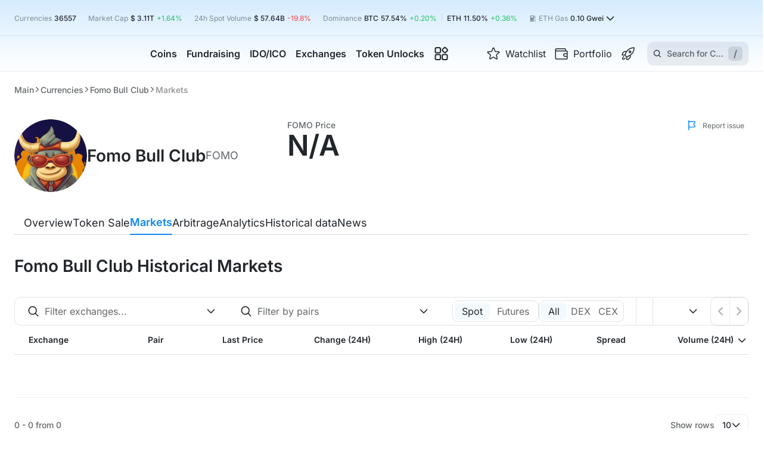

--- FILE ---
content_type: text/html; charset=utf-8
request_url: https://cryptorank.io/price/fomo-bull-club/exchanges
body_size: 110391
content:
<!DOCTYPE html><html lang="en"><head><meta charSet="utf-8"/><meta name="viewport" content="width=375, initial-scale=1.0 maximum-scale=1" class="jsx-2713653309"/><meta name="cryptomus" content="2a743b3d" class="jsx-2713653309"/><link rel="preload" href="/static/fonts/inter/latin.woff2" as="font" type="font/woff2" crossorigin="anonymous" class="jsx-2713653309"/><title>Fomo Bull Club Exchanges FOMO Markets | Buy &amp; Sell &amp; Trade | CryptoRank.io</title><link rel="canonical" href="https://cryptorank.io/price/fomo-bull-club/exchanges"/><meta name="description" content="Discover Best Exchanges Offering 1 FOMO Markets for Buying, Selling, and Trading Fomo Bull Club. Get insights on spread, 24-hour trading volume data, and quotes across DEX and CEX platforms."/><meta name="yandex-verification" content="a7af882b34a866b2"/><meta property="og:title" content="Fomo Bull Club Exchanges FOMO Markets | Buy &amp; Sell &amp; Trade | CryptoRank.io"/><meta property="og:description" content="Discover Best Exchanges Offering 1 FOMO Markets for Buying, Selling, and Trading Fomo Bull Club. Get insights on spread, 24-hour trading volume data, and quotes across DEX and CEX platforms."/><meta property="og:url" content="https://cryptorank.io/price/fomo-bull-club/exchanges"/><meta name="twitter:title" content="Fomo Bull Club Exchanges FOMO Markets | Buy &amp; Sell &amp; Trade | CryptoRank.io"/><meta name="twitter:description" content="Discover Best Exchanges Offering 1 FOMO Markets for Buying, Selling, and Trading Fomo Bull Club. Get insights on spread, 24-hour trading volume data, and quotes across DEX and CEX platforms."/><meta name="twitter:creator" content="@CryptoRank_io"/><meta name="twitter:site" content="@CryptoRank_io"/><link rel="shortcut icon" type="image/svg+xml" href="/static/favicon.svg"/><link rel="apple-touch-icon" sizes="180x180" href="/apple-touch-icon.png"/><link rel="icon" type="image/png" sizes="32x32" href="/favicon-32x32.png"/><link rel="icon" type="image/png" sizes="16x16" href="/favicon-16x16.png"/><link rel="manifest" href="/site.webmanifest" crossorigin="use-credentials"/><meta name="twitter:image" content="https://img.cryptorank.io/coins/fomo_bull_club1708010963166.png"/><meta property="og:image:type" content="image/png"/><meta property="og:image" content="https://img.cryptorank.io/coins/fomo_bull_club1708010963166.png"/><meta property="og:type" content="website"/><script type="application/ld+json">{"@context":"https://schema.org","@type":"Organization","url":"https://cryptorank.io/price/fomo-bull-club/exchanges","logo":"https://cryptorank.io/static/logo.png"}</script><script type="application/ld+json">{"@context":"https://schema.org","@type":"WebPage","@id":"https://cryptorank.io/price/fomo-bull-club/exchanges","name":"Fomo Bull Club Exchanges FOMO Markets | Buy & Sell & Trade | CryptoRank.io","url":"https://cryptorank.io/price/fomo-bull-club/exchanges","description":"Discover Best Exchanges Offering 1 FOMO Markets for Buying, Selling, and Trading Fomo Bull Club. Get insights on spread, 24-hour trading volume data, and quotes across DEX and CEX platforms.","image":["https://img.cryptorank.io/coins/fomo_bull_club1708010963166.png"],"publisher":{"@type":"Organization","name":"CryptoRank","logo":{"@type":"ImageObject","url":"https://cryptorank.io/static/logo.png","width":"360","height":"60"}}}</script><link rel="alternate" hrefLang="x-default" href="https://cryptorank.io/price/fomo-bull-club/exchanges"/><link rel="alternate" hrefLang="en" href="https://cryptorank.io/price/fomo-bull-club/exchanges"/><link rel="alternate" hrefLang="ru" href="https://cryptorank.io/ru/price/fomo-bull-club/exchanges"/><link rel="alternate" hrefLang="es" href="https://cryptorank.io/es/price/fomo-bull-club/exchanges"/><link rel="alternate" hrefLang="zh" href="https://cryptorank.io/zh/price/fomo-bull-club/exchanges"/><link rel="alternate" hrefLang="vi" href="https://cryptorank.io/vi/price/fomo-bull-club/exchanges"/><script type="application/ld+json">{"@context":"https://schema.org","@type":"BreadcrumbList","itemListElement":[{"@type":"ListItem","position":1,"name":"Cryptorank","item":"https://cryptorank.io"},{"@type":"ListItem","position":2,"name":"Currencies","item":"https://cryptorank.io/all-coins-list"},{"@type":"ListItem","position":3,"name":"Fomo Bull Club","item":"https://cryptorank.io/price/fomo-bull-club"},{"@type":"ListItem","position":4,"name":"Markets","item":"https://cryptorank.io/price/fomo-bull-club/exchanges"}]}</script><meta name="next-head-count" content="33"/><link rel="preload" href="/scripts/theme.js" as="script"/><meta name="theme-color" content="#000000"/><link href="https://api.cryptorank.io" rel="preconnect" crossorigin="anonymous"/><meta property="og:site_name" content="CryptoRank"/><script async="" src="https://www.googletagmanager.com/gtag/js?id=G-7S1E8HZVY2"></script><script async="">window.dataLayer = window.dataLayer || [];
          function gtag(){dataLayer.push(arguments);}
          gtag('js', new Date());
          gtag('config', 'G-7S1E8HZVY2', { 'cookie_domain': 'none' });</script><link rel="preload" href="/_next/static/css/db106b6ecbd14632.css" as="style"/><link rel="stylesheet" href="/_next/static/css/db106b6ecbd14632.css" data-n-g=""/><link rel="preload" href="/_next/static/css/a4daba654fd79c48.css" as="style"/><link rel="stylesheet" href="/_next/static/css/a4daba654fd79c48.css" data-n-p=""/><link rel="preload" href="/_next/static/css/ba503d5a9c8a2508.css" as="style"/><link rel="stylesheet" href="/_next/static/css/ba503d5a9c8a2508.css"/><noscript data-n-css=""></noscript><script defer="" nomodule="" src="/_next/static/chunks/polyfills-42372ed130431b0a.js"></script><script defer="" src="/_next/static/chunks/vendors-node_modules_use-sync-external-store_shim_with-selector_js-node_modules_tanstack_quer-eebd01-093a70c754ee127c.js"></script><script defer="" src="/_next/static/chunks/vendors-node_modules_wagmi_connectors_dist_coinbaseWallet_js-node_modules_wagmi_core_dist_pro-322ff9-79db247d4ec2c849.js"></script><script defer="" src="/_next/static/chunks/src_components_wrappers_wagmi-config-options_tsx.f39350afc5c79904.js"></script><script defer="" src="/_next/static/chunks/src_components_organisms_coin-header-traded_index_tsx.d4ae7bb50a54e5f0.js"></script><script defer="" src="/_next/static/chunks/src_components_organisms_coin-menu_index_tsx.bf265761bcc158f8.js"></script><script src="/_next/static/chunks/webpack-62e03f6fe740b527.js" defer=""></script><script src="/_next/static/chunks/framework-d823a4599d8bc246.js" defer=""></script><script src="/_next/static/chunks/main-64d6f4215b963e89.js" defer=""></script><script src="/_next/static/chunks/pages/_app-7cba16c5f2fc8b12.js" defer=""></script><script src="/_next/static/chunks/src_components_organisms_table_index_tsx-9bd8bcbdc6b86fb2.js" defer=""></script><script src="/_next/static/chunks/src_components-old_general_banners_button_index_tsx-src_components-old_general_page-head_tsx--409acf-67986162da32d7bb.js" defer=""></script><script src="/_next/static/chunks/src_components_organisms_coin-head_index_tsx-src_components_templates_coin-page_index_tsx-src-01b79d-4820bce388cf3045.js" defer=""></script><script src="/_next/static/chunks/src_components_molecules_banner-with-buttons_index_tsx-src_components_molecules_table-banner_-4b23c8-a507b8e676ba7c69.js" defer=""></script><script src="/_next/static/chunks/pages/price/%5BcoinKey%5D/exchanges-0dbae05c18544e99.js" defer=""></script><script src="/_next/static/1769008085115/_buildManifest.js" defer=""></script><script src="/_next/static/1769008085115/_ssgManifest.js" defer=""></script><style id="__jsx-2713653309">:root{--font-family:Inter, sans-serif}</style><style data-styled="" data-styled-version="5.3.3">.lSLia{clear:both;max-width:1400px;margin-left:auto;margin-right:auto;}/*!sc*/
@media (max-width:1430px){.lSLia{margin-left:var(--page-margin);margin-right:var(--page-margin);}}/*!sc*/
.lSLia.unlimited{margin:0;max-width:100%;}/*!sc*/
data-styled.g1[id="sc-1cfa47dd-0"]{content:"lSLia,"}/*!sc*/
body{--page-margin:24px;--footer-margin-top:48px;}/*!sc*/
body > iframe:first-of-type{border:0;}/*!sc*/
body.next-overflow-none{overflow-y:hidden;}/*!sc*/
body.scrollbar-disabled{padding-right:8px;}/*!sc*/
body .app-modal{position:relative;}/*!sc*/
@media (max-width:1024px){body{--footer-margin-top:40px;}}/*!sc*/
@media (max-width:767px){body{--page-margin:10px;--footer-margin-top:32px;}}/*!sc*/
::-webkit-scrollbar{width:8px;height:6px;}/*!sc*/
::-webkit-scrollbar-thumb{background-color:var(--accent-brand-default);-webkit-transition:0.2s;transition:0.2s;border-radius:5px;}/*!sc*/
::-webkit-scrollbar-track{background-color:var(--bg-page-filled);border-radius:5px;}/*!sc*/
a{-webkit-text-decoration:none;text-decoration:none;color:var(--accent-brand-default);}/*!sc*/
a :hover{cursor:pointer;}/*!sc*/
data-styled.g2[id="sc-global-iXJPMb1"]{content:"sc-global-iXJPMb1,"}/*!sc*/
input[type='number']::-webkit-inner-spin-button{-webkit-appearance:none;width:15px;background:url('/static/icons/arrows.svg') center center no-repeat;background-size:contain;}/*!sc*/
input[type='number']::-webkit-inner-spin-button:hover{-webkit-filter:contrast(0);filter:contrast(0);}/*!sc*/
data-styled.g3[id="sc-global-gccbGO1"]{content:"sc-global-gccbGO1,"}/*!sc*/
.dxAymw{vertical-align:middle;-webkit-transition:-webkit-transform 0.2s ease;-webkit-transition:transform 0.2s ease;transition:transform 0.2s ease;}/*!sc*/
data-styled.g15[id="sc-d3b96ae9-0"]{content:"dxAymw,"}/*!sc*/
.coXptl{display:-webkit-box;display:-webkit-flex;display:-ms-flexbox;display:flex;-webkit-align-items:center;-webkit-box-align:center;-ms-flex-align:center;align-items:center;gap:4px;position:relative;-webkit-box-pack:justify;-webkit-justify-content:space-between;-ms-flex-pack:justify;justify-content:space-between;width:100%;min-height:36px;padding:0 12px;border-radius:10px;-webkit-transition:0.2s ease;transition:0.2s ease;cursor:pointer;-webkit-user-select:none;-moz-user-select:none;-ms-user-select:none;user-select:none;color:var(--fg-default);background-color:var(--border-soft);box-shadow:none;background:none;min-height:25px;padding:0;}/*!sc*/
.coXptl > span{text-overflow:ellipsis;overflow:hidden;white-space:nowrap;}/*!sc*/
.coXptl:hover{box-shadow:0px 0px 0px 2px var(--accent-brand-default);}/*!sc*/
.coXptl .sc-d3b96ae9-0{margin-left:auto !important;}/*!sc*/
.coXptl:hover{box-shadow:none;}/*!sc*/
.jhFJXA{display:-webkit-box;display:-webkit-flex;display:-ms-flexbox;display:flex;-webkit-align-items:center;-webkit-box-align:center;-ms-flex-align:center;align-items:center;gap:4px;position:relative;-webkit-box-pack:justify;-webkit-justify-content:space-between;-ms-flex-pack:justify;justify-content:space-between;width:100%;min-height:36px;padding:0 12px;border-radius:10px;-webkit-transition:0.2s ease;transition:0.2s ease;cursor:pointer;-webkit-user-select:none;-moz-user-select:none;-ms-user-select:none;user-select:none;color:var(--fg-default);background-color:var(--border-soft);}/*!sc*/
.jhFJXA > span{text-overflow:ellipsis;overflow:hidden;white-space:nowrap;}/*!sc*/
.jhFJXA:hover{box-shadow:0px 0px 0px 2px var(--accent-brand-default);}/*!sc*/
.jhFJXA .sc-d3b96ae9-0{margin-left:auto !important;}/*!sc*/
data-styled.g16[id="sc-d3b96ae9-1"]{content:"coXptl,jhFJXA,"}/*!sc*/
.wkivx{display:-webkit-box;display:-webkit-flex;display:-ms-flexbox;display:flex;-webkit-box-pack:center;-webkit-justify-content:center;-ms-flex-pack:center;justify-content:center;outline:none;position:relative;height:-webkit-fit-content;height:-moz-fit-content;height:fit-content;}/*!sc*/
data-styled.g19[id="sc-d3b96ae9-4"]{content:"wkivx,"}/*!sc*/
.eXmcBu > svg{margin:0 0 0 auto;-webkit-transition:-webkit-transform 0.2s ease;-webkit-transition:transform 0.2s ease;transition:transform 0.2s ease;}/*!sc*/
data-styled.g31[id="sc-de3cef00-3"]{content:"eXmcBu,"}/*!sc*/
.hOzXIj{display:-webkit-box;display:-webkit-flex;display:-ms-flexbox;display:flex;}/*!sc*/
.ksyOQY{display:-webkit-box;display:-webkit-flex;display:-ms-flexbox;display:flex;-webkit-align-items:center;-webkit-box-align:center;-ms-flex-align:center;align-items:center;gap:4px 0px;-webkit-flex-wrap:wrap;-ms-flex-wrap:wrap;flex-wrap:wrap;}/*!sc*/
.iGHqgs{display:-webkit-box;display:-webkit-flex;display:-ms-flexbox;display:flex;-webkit-align-items:center;-webkit-box-align:center;-ms-flex-align:center;align-items:center;}/*!sc*/
.bWargz{display:-webkit-box;display:-webkit-flex;display:-ms-flexbox;display:flex;-webkit-align-items:center;-webkit-box-align:center;-ms-flex-align:center;align-items:center;-webkit-box-pack:center;-webkit-justify-content:center;-ms-flex-pack:center;justify-content:center;}/*!sc*/
.hJxnNX{display:-webkit-box;display:-webkit-flex;display:-ms-flexbox;display:flex;-webkit-align-items:center;-webkit-box-align:center;-ms-flex-align:center;align-items:center;-webkit-box-pack:center;-webkit-justify-content:center;-ms-flex-pack:center;justify-content:center;height:62px;}/*!sc*/
.cJnqGD{display:-webkit-box;display:-webkit-flex;display:-ms-flexbox;display:flex;-webkit-align-items:center;-webkit-box-align:center;-ms-flex-align:center;align-items:center;-webkit-box-pack:center;-webkit-justify-content:center;-ms-flex-pack:center;justify-content:center;height:895px;}/*!sc*/
.hAeULd{display:-webkit-box;display:-webkit-flex;display:-ms-flexbox;display:flex;gap:8px;-webkit-flex-direction:column;-ms-flex-direction:column;flex-direction:column;}/*!sc*/
data-styled.g37[id="sc-8b95f51a-0"]{content:"hOzXIj,ksyOQY,iGHqgs,bWargz,hJxnNX,cJnqGD,hAeULd,"}/*!sc*/
.fvXSwL{width:100%;height:auto;font-size:16px;-webkit-flex-direction:column;-ms-flex-direction:column;flex-direction:column;-webkit-box-flex:1;-webkit-flex-grow:1;-ms-flex-positive:1;flex-grow:1;}/*!sc*/
.fvXSwL > span{font-size:inherit;line-height:24px;margin:13px 0 0;text-align:center;white-space:pre-wrap;}/*!sc*/
.dCmHwX{width:100%;height:62px;font-size:16px;-webkit-flex-direction:column;-ms-flex-direction:column;flex-direction:column;}/*!sc*/
.dCmHwX > span{font-size:inherit;line-height:24px;margin:13px 0 0;text-align:center;white-space:pre-wrap;}/*!sc*/
.dXTDrL{width:100%;height:895px;font-size:16px;-webkit-flex-direction:column;-ms-flex-direction:column;flex-direction:column;}/*!sc*/
.dXTDrL > span{font-size:inherit;line-height:24px;margin:13px 0 0;text-align:center;white-space:pre-wrap;}/*!sc*/
data-styled.g54[id="sc-45e1a516-0"]{content:"fvXSwL,dCmHwX,dXTDrL,"}/*!sc*/
.jzLGMI{overflow:auto hidden;-webkit-scrollbar-width:none;-moz-scrollbar-width:none;-ms-scrollbar-width:none;scrollbar-width:none;}/*!sc*/
.jzLGMI::-webkit-scrollbar{height:0;}/*!sc*/
data-styled.g57[id="sc-ba18f268-0"]{content:"jzLGMI,"}/*!sc*/
.hQJvb{min-width:140px;}/*!sc*/
@media (max-width:842px){.hQJvb{-webkit-order:1;-ms-flex-order:1;order:1;min-width:auto;}}/*!sc*/
data-styled.g65[id="sc-86d144ac-0"]{content:"hQJvb,"}/*!sc*/
.laAbhW{position:relative;display:-webkit-box;display:-webkit-flex;display:-ms-flexbox;display:flex;-webkit-flex-direction:column;-ms-flex-direction:column;flex-direction:column;gap:16px;}/*!sc*/
@media (max-width:1024px){}/*!sc*/
@media (max-width:576px){}/*!sc*/
data-styled.g67[id="sc-c6d4550b-0"]{content:"laAbhW,"}/*!sc*/
.gKgnGY{cursor:pointer;place-self:center;display:-webkit-box;display:-webkit-flex;display:-ms-flexbox;display:flex;width:200px;min-width:200px;}/*!sc*/
@media (max-width:576px){.gKgnGY{width:160px;min-width:160px;}}/*!sc*/
data-styled.g68[id="sc-a06ec5cc-0"]{content:"gKgnGY,"}/*!sc*/
.jokvcs{position:relative;}/*!sc*/
data-styled.g77[id="sc-88c2ab9-0"]{content:"jokvcs,"}/*!sc*/
.BIPbW{margin:0 8px;height:12px;width:1px;background:var(--border-default);display:inline-block;}/*!sc*/
data-styled.g80[id="sc-69e0ebc9-0"]{content:"BIPbW,"}/*!sc*/
.eMqkPY{display:-webkit-box;display:-webkit-flex;display:-ms-flexbox;display:flex;-webkit-box-pack:center;-webkit-justify-content:center;-ms-flex-pack:center;justify-content:center;-webkit-align-items:center;-webkit-box-align:center;-ms-flex-align:center;align-items:center;height:20px;}/*!sc*/
data-styled.g81[id="sc-46fb4880-0"]{content:"eMqkPY,"}/*!sc*/
.cGlOll{background-color:var(--accent-brand-default);border-radius:50%;height:6px;width:6px;}/*!sc*/
data-styled.g82[id="sc-46fb4880-1"]{content:"cGlOll,"}/*!sc*/
.bQiQIq{background-color:var(--accent-brand-default);border-radius:50%;height:6px;width:6px;-webkit-animation:hRgWmM 1s linear infinite;animation:hRgWmM 1s linear infinite;}/*!sc*/
data-styled.g83[id="sc-46fb4880-2"]{content:"bQiQIq,"}/*!sc*/
.eoRAGk{display:-webkit-box;display:-webkit-flex;display:-ms-flexbox;display:flex;-webkit-align-items:center;-webkit-box-align:center;-ms-flex-align:center;align-items:center;gap:13px;}/*!sc*/
.eoRAGk .sc-d3b96ae9-1{background:transparent;border:1px solid var(--border-soft);}/*!sc*/
data-styled.g98[id="sc-108f889d-0"]{content:"eoRAGk,"}/*!sc*/
.XeLBC{position:absolute;top:43px;left:-70px;padding:24px;display:-webkit-box;display:-webkit-flex;display:-ms-flexbox;display:flex;-webkit-box-pack:center;-webkit-justify-content:center;-ms-flex-pack:center;justify-content:center;border-top:1px solid var(--border-soft);border-radius:10px;background-color:var(--bg-page-main);visibility:hidden;box-shadow:0px 26px 50px 0px rgba(0,0,0,0.10);}/*!sc*/
data-styled.g131[id="sc-380709a4-0"]{content:"XeLBC,"}/*!sc*/
.cJwMTF{display:-webkit-box;display:-webkit-flex;display:-ms-flexbox;display:flex;-webkit-flex-direction:column;-ms-flex-direction:column;flex-direction:column;gap:var(--space-fixed-16);}/*!sc*/
data-styled.g132[id="sc-380709a4-1"]{content:"cJwMTF,"}/*!sc*/
.kzMvNA{display:grid;grid-row-gap:12px;grid-column-gap:24px;grid-template-columns:repeat(2,1fr);-webkit-align-content:baseline;-ms-flex-line-pack:baseline;align-content:baseline;-webkit-transition-duration:0s;transition-duration:0s;visibility:hidden;opacity:0;}/*!sc*/
.bgRDKv{display:grid;grid-row-gap:12px;grid-column-gap:24px;grid-template-columns:repeat(1,1fr);-webkit-align-content:baseline;-ms-flex-line-pack:baseline;align-content:baseline;-webkit-transition-duration:0s;transition-duration:0s;visibility:hidden;opacity:0;}/*!sc*/
data-styled.g133[id="sc-380709a4-2"]{content:"kzMvNA,bgRDKv,"}/*!sc*/
.bWszqt{font-size:16px;line-height:120%;-webkit-transition:color 0.2s ease;transition:color 0.2s ease;}/*!sc*/
data-styled.g134[id="sc-380709a4-3"]{content:"bWszqt,"}/*!sc*/
.gRKNjA{position:relative;display:-webkit-inline-box;display:-webkit-inline-flex;display:-ms-inline-flexbox;display:inline-flex;-webkit-align-items:center;-webkit-box-align:center;-ms-flex-align:center;align-items:center;width:280px;min-height:73px;color:inherit;padding:8px;gap:12px;border-radius:6px;-webkit-transition:background-color 0.2s ease;transition:background-color 0.2s ease;}/*!sc*/
.gRKNjA > img{min-width:40px;min-height:40px;}/*!sc*/
.gRKNjA:hover{background-color:var(--accent-brand-container-muted);}/*!sc*/
.gRKNjA:hover .sc-380709a4-3{color:var(--accent-brand-default);}/*!sc*/
data-styled.g135[id="sc-380709a4-4"]{content:"gRKNjA,"}/*!sc*/
.kxXMTv{width:100%;display:-webkit-box;display:-webkit-flex;display:-ms-flexbox;display:flex;-webkit-flex-direction:column;-ms-flex-direction:column;flex-direction:column;gap:4px;}/*!sc*/
data-styled.g136[id="sc-380709a4-5"]{content:"kxXMTv,"}/*!sc*/
.gsYDKs{color:var(--fg-muted);line-height:140%;}/*!sc*/
data-styled.g137[id="sc-380709a4-6"]{content:"gsYDKs,"}/*!sc*/
.fdbnDH{display:-webkit-box;display:-webkit-flex;display:-ms-flexbox;display:flex;gap:10px;}/*!sc*/
data-styled.g138[id="sc-380709a4-7"]{content:"fdbnDH,"}/*!sc*/
.jiaZjr{height:100%;display:-webkit-box;display:-webkit-flex;display:-ms-flexbox;display:flex;-webkit-flex-direction:column;-ms-flex-direction:column;flex-direction:column;visibility:visible;overflow-x:clip;}/*!sc*/
.jiaZjr .MuiButtonBase-root{visibility:hidden;}/*!sc*/
data-styled.g153[id="sc-ed5ccf7e-0"]{content:"jiaZjr,"}/*!sc*/
.vgRPf{-webkit-flex:1 0 auto;-ms-flex:1 0 auto;flex:1 0 auto;}/*!sc*/
data-styled.g154[id="sc-ed5ccf7e-1"]{content:"vgRPf,"}/*!sc*/
.bxDZvl{position:relative;min-width:100%;-webkit-flex-direction:column;-ms-flex-direction:column;flex-direction:column;gap:12px;}/*!sc*/
data-styled.g157[id="sc-e739bd4e-0"]{content:"bxDZvl,"}/*!sc*/
.eiIbUT{background-color:var(--bg-page-main);}/*!sc*/
.eiIbUT tr{border-bottom:1px solid var(--border-soft);border-radius:0;background-color:var(--bg-page-main);}/*!sc*/
@media (max-width:1200px){.eiIbUT tr{border-top:1px solid var(--border-soft);}}/*!sc*/
data-styled.g164[id="sc-4c929c31-0"]{content:"eiIbUT,"}/*!sc*/
.kOimYC{height:48px;background-color:var(--bg-page-filled);}/*!sc*/
.kOimYC > th:first-child{border-radius:10px 0 0 0;}/*!sc*/
.kOimYC > th:last-child{border-radius:0 10px 0 0;}/*!sc*/
data-styled.g165[id="sc-4c929c31-1"]{content:"kOimYC,"}/*!sc*/
.fpCKgw{height:72px;border-bottom:1px solid var(--border-soft);}/*!sc*/
.fpCKgw.exclusive-gradient{background:var(--exclusive-row-table-gradient);}/*!sc*/
.fpCKgw.exclusive-gradient > td{background-color:transparent;}/*!sc*/
.fpCKgw.exclusive-gradient > td:first-child{background-color:var(--bg-page-main);}/*!sc*/
.fpCKgw.exclusive-gradient:hover > td{background-color:transparent;}/*!sc*/
.fpCKgw.exclusive-gradient:hover > td:first-child{background-color:var(--bg-page-main);}/*!sc*/
.fpCKgw > td:first-child{padding-left:16px;}/*!sc*/
@media (max-width:1200px){.fpCKgw > td:first-child{padding-left:24px;}}/*!sc*/
@media (max-width:767px){.fpCKgw > td:first-child{padding-left:10px;}}/*!sc*/
.fpCKgw > td:last-child{padding-right:16px;}/*!sc*/
@media (max-width:1200px){.fpCKgw > td:last-child{padding-right:24px;}}/*!sc*/
@media (max-width:767px){.fpCKgw > td:last-child{padding-right:15px;}}/*!sc*/
.fpCKgw:hover > td{background-color:transparent;}/*!sc*/
@media (max-width:767px){.fpCKgw{height:64px;}}/*!sc*/
@media (max-width:576px){.fpCKgw{border-top:none;}}/*!sc*/
.fpCKgw.init-scroll td::after{box-shadow:none;}/*!sc*/
data-styled.g167[id="sc-c770dfa9-0"]{content:"fpCKgw,"}/*!sc*/
.cBOICL{display:-webkit-box;display:-webkit-flex;display:-ms-flexbox;display:flex;color:var(--fg-soft);font-size:12px;cursor:pointer;-webkit-align-items:center;-webkit-box-align:center;-ms-flex-align:center;align-items:center;min-width:105px;margin-top:8px;-webkit-box-pack:end;-webkit-justify-content:end;-ms-flex-pack:end;justify-content:end;}/*!sc*/
.cBOICL img{margin-right:8px;}/*!sc*/
@media (max-width:1100px){.cBOICL{max-width:none;font-size:11px;min-width:auto;}}/*!sc*/
data-styled.g190[id="sc-d3a51d7e-0"]{content:"cBOICL,"}/*!sc*/
.dUEsTf{display:grid;row-gap:48px;margin-top:32px;}/*!sc*/
@media (max-width:1024px){.dUEsTf{grid-template-columns:100%;row-gap:40px;margin-top:24px;}}/*!sc*/
@media (max-width:576px){.dUEsTf{row-gap:32px;}}/*!sc*/
data-styled.g209[id="sc-b1853c6b-0"]{content:"dUEsTf,"}/*!sc*/
.iwsaro{margin-top:12px;display:-webkit-box;display:-webkit-flex;display:-ms-flexbox;display:flex;-webkit-box-pack:justify;-webkit-justify-content:space-between;-ms-flex-pack:justify;justify-content:space-between;-webkit-align-items:center;-webkit-box-align:center;-ms-flex-align:center;align-items:center;gap:8px;}/*!sc*/
@media (max-width:1280px){.iwsaro{margin-bottom:12px;}}/*!sc*/
data-styled.g210[id="sc-f3ded0d3-0"]{content:"iwsaro,"}/*!sc*/
.gyyXMz{margin-top:32px;min-height:40px;display:-webkit-box;display:-webkit-flex;display:-ms-flexbox;display:flex;-webkit-align-items:center;-webkit-box-align:center;-ms-flex-align:center;align-items:center;-webkit-box-pack:justify;-webkit-justify-content:space-between;-ms-flex-pack:justify;justify-content:space-between;gap:30px;position:-webkit-sticky;position:sticky;top:3px;z-index:11;}/*!sc*/
.gyyXMz > *:first-child{overflow-x:auto;}/*!sc*/
.gyyXMz > button{-webkit-transform:translateY(-4px);-ms-transform:translateY(-4px);transform:translateY(-4px);position:absolute;height:48px;background:var(--bg-page-main);bottom:-4px;border-radius:0;padding-bottom:8px;z-index:3;cursor:pointer;}/*!sc*/
.gyyXMz > button:hover{color:var(--accent-brand-default);}/*!sc*/
.gyyXMz > button:first-child{left:0;}/*!sc*/
.gyyXMz > button:last-child{right:0;}/*!sc*/
@media (max-width:1024px){.gyyXMz .sc-a73af081-0{max-width:100%;}}/*!sc*/
.gyyXMz .sc-45fe2a7a-0{display:-webkit-box;display:-webkit-flex;display:-ms-flexbox;display:flex;-webkit-box-pack:end;-webkit-justify-content:flex-end;-ms-flex-pack:end;justify-content:flex-end;position:relative;}/*!sc*/
.gyyXMz::after{content:'';width:100%;height:1px;background:var(--border-default);position:absolute;bottom:0;left:0;z-index:0;}/*!sc*/
.gyyXMz::before{content:unset;-webkit-transform:translateX(calc(-50% + 1400px / 2));-ms-transform:translateX(calc(-50% + 1400px / 2));transform:translateX(calc(-50% + 1400px / 2));width:100vw;border-bottom:1px solid var(--border-default);height:44px;position:absolute;top:-3px;left:0;z-index:0;background:unset;}/*!sc*/
@supports ((-webkit-backdrop-filter:blur(10px)) or (backdrop-filter:blur(10px))){.gyyXMz::before{-webkit-backdrop-filter:blur(10px);-webkit-backdrop-filter:blur(10px);backdrop-filter:blur(10px);background:unset;}}/*!sc*/
@media (max-width:1430px){.gyyXMz::before{width:calc(100% + 48px);-webkit-transform:translateX(-24px);-ms-transform:translateX(-24px);transform:translateX(-24px);}}/*!sc*/
@media (max-width:1024px){.gyyXMz{margin-top:24px;}}/*!sc*/
@media (max-width:767px){.gyyXMz::before{width:calc(100% + 20px);-webkit-transform:translateX(-10px);-ms-transform:translateX(-10px);transform:translateX(-10px);}}/*!sc*/
@media (max-width:576px){.gyyXMz{display:none;}}/*!sc*/
data-styled.g217[id="sc-45fe2a7a-1"]{content:"gyyXMz,"}/*!sc*/
@media (max-width:576px){.hpOSiv{height:48px;}}/*!sc*/
data-styled.g218[id="sc-45fe2a7a-2"]{content:"hpOSiv,"}/*!sc*/
.jrtOrc{gap:16px;-webkit-flex-direction:column;-ms-flex-direction:column;flex-direction:column;}/*!sc*/
@media (max-width:1024px){.jrtOrc{gap:6px;}}/*!sc*/
data-styled.g224[id="sc-a42321a0-0"]{content:"jrtOrc,"}/*!sc*/
.cAKehl{-webkit-flex-direction:column;-ms-flex-direction:column;flex-direction:column;gap:16px;}/*!sc*/
@media (max-width:1024px){.cAKehl{-webkit-flex-direction:row;-ms-flex-direction:row;flex-direction:row;-webkit-align-items:flex-end;-webkit-box-align:flex-end;-ms-flex-align:flex-end;align-items:flex-end;gap:8px;}.cAKehl > :last-child > span{font-size:14px;font-weight:500;}}/*!sc*/
data-styled.g225[id="sc-a42321a0-1"]{content:"cAKehl,"}/*!sc*/
.kitqDq{display:-webkit-inline-box;display:-webkit-inline-flex;display:-ms-inline-flexbox;display:inline-flex;font-weight:600;font-size:48px;line-height:1;white-space:nowrap;}/*!sc*/
@media (max-width:1024px){.kitqDq{font-size:32px;line-height:1;}}/*!sc*/
@media (max-width:576px){.kitqDq{font-size:36px;line-height:100%;}}/*!sc*/
data-styled.g226[id="sc-a42321a0-2"]{content:"kitqDq,"}/*!sc*/
@media (max-width:576px){.iyuOSU{display:none;}}/*!sc*/
data-styled.g227[id="sc-a42321a0-3"]{content:"iyuOSU,"}/*!sc*/
.esWkdY{margin-top:32px;}/*!sc*/
@media (max-width:1024px){.esWkdY{margin-top:24px;}}/*!sc*/
@media (max-width:767px){.esWkdY{margin-top:20px;}}/*!sc*/
data-styled.g240[id="sc-4ace5591-0"]{content:"esWkdY,"}/*!sc*/
.hVsmDy{position:absolute;top:0;right:0;z-index:1;margin-top:0 !important;}/*!sc*/
@media (max-width:1400px){.hVsmDy:lang(ru) span{display:none;}}/*!sc*/
@media (max-width:1200px){.hVsmDy span{display:none;}}/*!sc*/
@media (max-width:1024px){.hVsmDy span{display:none;}}/*!sc*/
@media (max-width:767px){.hVsmDy{display:none;}}/*!sc*/
data-styled.g241[id="sc-4ace5591-1"]{content:"hVsmDy,"}/*!sc*/
@media (max-width:576px){.bqhRXL{padding:0 10px 12px;margin:12px -10px 0;border-bottom:1px solid var(--border-soft);}}/*!sc*/
data-styled.g242[id="sc-4ace5591-2"]{content:"bqhRXL,"}/*!sc*/
.iprtlc{display:block;}/*!sc*/
@media (max-width:767px){.iprtlc{display:none;}}/*!sc*/
data-styled.g243[id="sc-4115476e-0"]{content:"iprtlc,"}/*!sc*/
.gVlNMh{position:relative;width:100%;min-height:36px;-webkit-align-items:center;-webkit-box-align:center;-ms-flex-align:center;align-items:center;-webkit-column-gap:16px;column-gap:16px;row-gap:8px;display:none;}/*!sc*/
@media (max-width:1024px){.gVlNMh{-webkit-column-gap:24px;column-gap:24px;}}/*!sc*/
@media (max-width:767px){.gVlNMh{-webkit-flex-wrap:wrap;-ms-flex-wrap:wrap;flex-wrap:wrap;}}/*!sc*/
@media (max-width:576px){.gVlNMh{-webkit-flex-direction:column;-ms-flex-direction:column;flex-direction:column;-webkit-align-items:baseline;-webkit-box-align:baseline;-ms-flex-align:baseline;align-items:baseline;padding-top:2px;min-height:106px;display:-webkit-box;display:-webkit-flex;display:-ms-flexbox;display:flex;}}/*!sc*/
data-styled.g618[id="sc-272e25d3-0"]{content:"gVlNMh,"}/*!sc*/
@-webkit-keyframes hRgWmM{0%{opacity:1;-webkit-transform:scale(1);-ms-transform:scale(1);transform:scale(1);}50%{opacity:0.5;-webkit-transform:scale(1.4);-ms-transform:scale(1.4);transform:scale(1.4);}100%{opacity:0;-webkit-transform:scale(1.7);-ms-transform:scale(1.7);transform:scale(1.7);}}/*!sc*/
@keyframes hRgWmM{0%{opacity:1;-webkit-transform:scale(1);-ms-transform:scale(1);transform:scale(1);}50%{opacity:0.5;-webkit-transform:scale(1.4);-ms-transform:scale(1.4);transform:scale(1.4);}100%{opacity:0;-webkit-transform:scale(1.7);-ms-transform:scale(1.7);transform:scale(1.7);}}/*!sc*/
data-styled.g623[id="sc-keyframes-hRgWmM"]{content:"hRgWmM,"}/*!sc*/
.MGOKy .sc-9bb9be6c-0 img{width:32px;height:32px;min-width:auto;}/*!sc*/
data-styled.g835[id="sc-3b924db9-0"]{content:"MGOKy,"}/*!sc*/
</style></head><body><div id="__next"><script src="/scripts/theme.js" class="jsx-2713653309"></script><div class="styles_headerGradient__pfKHC"></div><canvas class="styles_snowfallCanvas__lWwlW"></canvas><div class="sc-ed5ccf7e-0 jiaZjr"><div id="main-app-content" class="sc-ed5ccf7e-1 vgRPf"><div class="styles_infoFullBar__sGL9K"><div class="styles_generalInfoContainer__1dPij"><button class="styles_container__OUb0e styles_snowfall_button__FstFS"><div class="styles_face__vP2FQ styles_front__uwWrX"><span class="styles_hat__FO_Om"></span><span class="styles_woolly__FYGrb"></span><span class="styles_eyes__xpIMd styles_first__rxZWO"></span><span class="styles_eyes__xpIMd styles_second__wMwc7"></span><span class="styles_nose__UreWj"></span><span class="styles_mustache__5nmyr styles_first__rxZWO"></span><span class="styles_mustache__5nmyr styles_second__wMwc7"></span></div><div class="styles_face__vP2FQ styles_right__yFq22"><span class="styles_eyes__xpIMd styles_first__rxZWO"></span><span class="styles_eyes__xpIMd styles_second__wMwc7"></span><span class="styles_nose__UreWj"><span class="styles_light__Wloie"></span></span><span class="styles_blank__ZIKxG styles_first__rxZWO"></span><span class="styles_blank__ZIKxG styles_second__wMwc7"></span><span class="styles_horns__DsPYW styles_first__rxZWO"></span><span class="styles_horns__DsPYW styles_second__wMwc7"></span><span class="styles_horns__DsPYW styles_third__gwqOU"></span><span class="styles_horns__DsPYW styles_fourth__6KPjd"></span><span class="styles_horns__DsPYW styles_fifth__M_6Gq"></span><span class="styles_horns__DsPYW styles_sixth__qVgQP"></span><span class="styles_mouth___u8kF"></span><span class="styles_blusher__rBGl2 styles_first__rxZWO"></span><span class="styles_blusher__rBGl2 styles_second__wMwc7"></span></div><div class="styles_face__vP2FQ styles_back__bBHSX"><span class="styles_hat__FO_Om"></span><span class="styles_woolly__FYGrb"></span><span class="styles_eyes__xpIMd styles_first__rxZWO"></span><span class="styles_eyes__xpIMd styles_second__wMwc7"></span><span class="styles_nose__UreWj"></span><span class="styles_mouth___u8kF"></span><span class="styles_blusher__rBGl2 styles_first__rxZWO"></span><span class="styles_blusher__rBGl2 styles_second__wMwc7"></span><span class="styles_muffler__7Eanf"><span class="styles_dotted__aJIP3 styles_first__rxZWO"></span><span class="styles_dotted__aJIP3 styles_second__wMwc7"></span><span class="styles_dotted__aJIP3 styles_third__gwqOU"></span><span class="styles_dotted__aJIP3 styles_fouth__SrpRy"></span><span class="styles_dotted__aJIP3 styles_fixth__yLMs2"></span><span class="styles_dotted__aJIP3 styles_sixth__qVgQP"></span><span class="styles_dotted__aJIP3 styles_seventh__p5GKA"></span><span class="styles_dotted__aJIP3 styles_eighth__epIvF"></span><span class="styles_dotted__aJIP3 styles_ninth__SAp_7"></span></span></div><div class="styles_face__vP2FQ styles_left__YzSrN"><span class="styles_hat__FO_Om"></span><span class="styles_woolly__FYGrb"></span><span class="styles_hair__DZu5C styles_first__rxZWO"></span><span class="styles_hair__DZu5C styles_second__wMwc7"></span><span class="styles_hair__DZu5C styles_third__gwqOU"></span><span class="styles_ears__ocaA_ styles_first__rxZWO"></span><span class="styles_ears__ocaA_ styles_second__wMwc7"></span><span class="styles_eyes__xpIMd styles_first__rxZWO"></span><span class="styles_eyes__xpIMd styles_second__wMwc7"></span><span class="styles_nose__UreWj"></span><span class="styles_mouth___u8kF"></span><span class="styles_blusher__rBGl2 styles_first__rxZWO"></span><span class="styles_blusher__rBGl2 styles_second__wMwc7"></span></div><div class="styles_face__vP2FQ styles_top__yYmS0"><span class="styles_eyes__xpIMd styles_first__rxZWO"></span><span class="styles_eyes__xpIMd styles_second__wMwc7"></span><span class="styles_nose__UreWj"></span><span class="styles_mouth___u8kF"></span><span class="styles_blusher__rBGl2 styles_first__rxZWO"></span><span class="styles_blusher__rBGl2 styles_second__wMwc7"></span><span class="styles_buttons__3to76 styles_first__rxZWO"></span><span class="styles_buttons__3to76 styles_second__wMwc7"></span></div><div class="styles_face__vP2FQ styles_bottom__6u_RX"><span class="styles_hat__FO_Om"></span><span class="styles_woolly__FYGrb"></span><span class="styles_eyebrow__mCb5Q styles_first__rxZWO"></span><span class="styles_eyebrow__mCb5Q styles_second__wMwc7"></span><span class="styles_eyes__xpIMd styles_first__rxZWO"><span class="styles_circle__eSOHI"></span></span><span class="styles_eyes__xpIMd styles_second__wMwc7"><span class="styles_circle__eSOHI"></span></span><span class="styles_nose__UreWj"></span><span class="styles_line__rsQ8A"></span><span class="styles_mouth___u8kF"></span></div></button><div class="styles_bar_item_wrapper__2RYZj"><span class="styles_bar_item_name__oIn84">Currencies</span><span class="styles_bar_item_value__buwBZ ">36557</span></div><div class="styles_bar_item_wrapper__2RYZj"><span class="styles_bar_item_name__oIn84">Market Cap</span><span class="styles_bar_item_value__buwBZ "><span>$ 3.11T</span></span><span class="styles_bar_item_percent__HtmQZ"><span class="styles_typography__yCw6j typography-additional-caption-l styles_typography_color_main__0qAOu styles_above__S6ItJ">+1.64%</span></span></div><div class="styles_bar_item_wrapper__2RYZj"><span class="styles_bar_item_name__oIn84">24h Spot Volume</span><span class="styles_bar_item_value__buwBZ "><span>$ 57.64B</span></span><span class="styles_bar_item_percent__HtmQZ"><span class="styles_typography__yCw6j typography-additional-caption-l styles_typography_color_main__0qAOu styles_below__y0aK4">-19.8%</span></span></div><div class="styles_bar_item_wrapper__2RYZj"><span class="styles_bar_item_name__oIn84">Dominance</span><a href="/charts/btc-dominance"><span class="styles_bar_item_value__buwBZ ">BTC</span><span class="styles_bar_item_value__buwBZ " style="margin-left:4px">57.54<!-- -->%</span><span class="styles_bar_item_percent__HtmQZ"><span class="styles_typography__yCw6j typography-additional-caption-l styles_typography_color_main__0qAOu styles_above__S6ItJ">+0.20%</span></span></a><span class="sc-69e0ebc9-0 BIPbW"></span><span class="styles_bar_item_value__buwBZ ">ETH</span><span class="styles_bar_item_value__buwBZ " style="margin-left:4px">11.50<!-- -->%</span><span class="styles_bar_item_percent__HtmQZ"><span class="styles_typography__yCw6j typography-additional-caption-l styles_typography_color_main__0qAOu styles_above__S6ItJ">+0.36%</span></span></div><div class="styles_bar_item_wrapper__2RYZj"><svg width="12" height="12" viewBox="0 0 12 12" fill="none" xmlns="http://www.w3.org/2000/svg" class="styles_gas_icon__yETSB"><g clip-path="url(#a)" fill="currentColor"><path d="M1.23 11.04h7.293a.27.27 0 0 0 .27-.27v-.635a.27.27 0 0 0-.27-.269H1.231a.27.27 0 0 0-.27.27v.635c0 .148.121.269.27.269ZM8.09 1.228A.268.268 0 0 0 7.82.96H1.933a.268.268 0 0 0-.268.268v8.098h6.424V1.228Zm-1.325 6.18a.2.2 0 0 1-.2.2H6.2a.2.2 0 0 1-.2-.2V6.104c0-.11.09-.2.2-.2h.365c.11 0 .2.09.2.2v1.302Zm0-3.528a.5.5 0 0 1-.5.5H3.49a.5.5 0 0 1-.5-.5V2.601a.5.5 0 0 1 .5-.5h2.776a.5.5 0 0 1 .5.5V3.88ZM10.322 8.29c-.316-.27-.566-.482-.566-.935V5.099h.206a.27.27 0 0 0 .27-.27V3.022c0-.224-.153-.375-.476-.375V2.12c0-.7-.264-1.081-.942-1.081a.27.27 0 0 0 0 .54c.248 0 .402.003.402.54v.529h-.203a.272.272 0 0 0-.272.272v1.298a.27.27 0 0 0 .047.152l.428.628v2.357c0 .702.419 1.06.755 1.346.328.28.53.47.53.841 0 .364-.164.753-.622.753h-.547v.54h.547c.684 0 1.161-.532 1.161-1.293 0-.64-.382-.965-.718-1.252Z"></path></g><defs><clipPath id="a"><path fill="currentColor" d="M0 0h12v12H0z"></path></clipPath></defs></svg><span class="styles_bar_item_name__oIn84">ETH Gas</span><span class="styles_bar_item_value__buwBZ ">0.10<!-- --> Gwei<!-- --> <svg width="16" height="16" viewBox="0 0 24 24" fill="none" xmlns="http://www.w3.org/2000/svg" style="vertical-align:middle"><path d="M20.2 7.934 12 16.166 3.8 8.033" stroke="currentColor" stroke-width="2.5" stroke-linecap="round" stroke-linejoin="round"></path></svg></span></div></div></div><div class="styles_styledTopBar__5tu_W" id="top-bar"><div class="styles_styledContainer__qmjq3"><div class="styles_leftSide__Xr5qd"><a class="sc-a06ec5cc-0 gKgnGY" href="/"><div style="width:100%;height:100%;margin-top:4px"></div></a><div id="DesktopMenu" style="display:contents"><div class="styles_menuWrapper__2v_c7"><div class="styles_mainMenuContainer__OSrvy"><div class="styles_wrapper__L85ae"><a aria-label="to all-coins-list section" class="styles_mainMenuLink__5iOKn" href="/all-coins-list"><span>Coins</span></a><div class="sc-380709a4-0 XeLBC"><div class="sc-380709a4-1 cJwMTF"><div class="sc-380709a4-2 kzMvNA"><a class="sc-380709a4-4 gRKNjA" href="/all-coins-list"><img loading="lazy" decoding="async" src="/static/icons/header-menu/coins/top-coins-menu-item-light.svg" width="40" height="40"/><div class="sc-380709a4-5 kxXMTv"><div class="sc-380709a4-7 fdbnDH"><p class="styles_typography__yCw6j typography-title-header-5 styles_typography_color_main__0qAOu sc-380709a4-3 bWszqt">Top 100 Coins</p></div><span class="styles_typography__yCw6j typography-additional-caption-l styles_typography_color_main__0qAOu sc-380709a4-6 gsYDKs">Top 100 cryptocurrencies by market capitalization</span></div></a><a class="sc-380709a4-4 gRKNjA" href="/trending"><img loading="lazy" decoding="async" src="/static/icons/header-menu/coins/trending-menu-item-light.svg" width="40" height="40"/><div class="sc-380709a4-5 kxXMTv"><div class="sc-380709a4-7 fdbnDH"><p class="styles_typography__yCw6j typography-title-header-5 styles_typography_color_main__0qAOu sc-380709a4-3 bWszqt">Trending Cryptos</p></div><span class="styles_typography__yCw6j typography-additional-caption-l styles_typography_color_main__0qAOu sc-380709a4-6 gsYDKs">Trending Coins and Tokens</span></div></a><a class="sc-380709a4-4 gRKNjA" href="/performance"><img loading="lazy" decoding="async" src="/static/icons/header-menu/coins/performance-menu-item-light.svg" width="40" height="40"/><div class="sc-380709a4-5 kxXMTv"><div class="sc-380709a4-7 fdbnDH"><p class="styles_typography__yCw6j typography-title-header-5 styles_typography_color_main__0qAOu sc-380709a4-3 bWszqt">Performance</p></div><span class="styles_typography__yCw6j typography-additional-caption-l styles_typography_color_main__0qAOu sc-380709a4-6 gsYDKs">Track market performance of cryptocurrencies</span></div></a><a class="sc-380709a4-4 gRKNjA" href="/trending#recently-added"><img loading="lazy" decoding="async" src="/static/icons/header-menu/coins/recently-listed-menu-item-light.svg" width="40" height="40"/><div class="sc-380709a4-5 kxXMTv"><div class="sc-380709a4-7 fdbnDH"><p class="styles_typography__yCw6j typography-title-header-5 styles_typography_color_main__0qAOu sc-380709a4-3 bWszqt">Recently Listed</p></div><span class="styles_typography__yCw6j typography-additional-caption-l styles_typography_color_main__0qAOu sc-380709a4-6 gsYDKs">Recently added cryptocurrencies in the last 30 days</span></div></a><a class="sc-380709a4-4 gRKNjA" href="/gainers"><img loading="lazy" decoding="async" src="/static/icons/header-menu/coins/gainers-menu-item-light.svg" width="40" height="40"/><div class="sc-380709a4-5 kxXMTv"><div class="sc-380709a4-7 fdbnDH"><p class="styles_typography__yCw6j typography-title-header-5 styles_typography_color_main__0qAOu sc-380709a4-3 bWszqt">Gainers</p></div><span class="styles_typography__yCw6j typography-additional-caption-l styles_typography_color_main__0qAOu sc-380709a4-6 gsYDKs">The fastest-growing cryptos over the past 24 hours</span></div></a><a class="sc-380709a4-4 gRKNjA" href="/categories"><img loading="lazy" decoding="async" src="/static/icons/header-menu/coins/all-categories-menu-item-light.svg" width="40" height="40"/><div class="sc-380709a4-5 kxXMTv"><div class="sc-380709a4-7 fdbnDH"><p class="styles_typography__yCw6j typography-title-header-5 styles_typography_color_main__0qAOu sc-380709a4-3 bWszqt">All Categories</p></div><span class="styles_typography__yCw6j typography-additional-caption-l styles_typography_color_main__0qAOu sc-380709a4-6 gsYDKs">Cryptocurrencies sorted by categories</span></div></a><a class="sc-380709a4-4 gRKNjA" href="/ath"><img loading="lazy" decoding="async" src="/static/icons/header-menu/coins/ath-menu-item-light.svg" width="40" height="40"/><div class="sc-380709a4-5 kxXMTv"><div class="sc-380709a4-7 fdbnDH"><p class="styles_typography__yCw6j typography-title-header-5 styles_typography_color_main__0qAOu sc-380709a4-3 bWszqt">All Time High</p></div><span class="styles_typography__yCw6j typography-additional-caption-l styles_typography_color_main__0qAOu sc-380709a4-6 gsYDKs">Cryptocurrencies that have recently reached their highest all time price</span></div></a><a class="sc-380709a4-4 gRKNjA" href="/blockchains"><img loading="lazy" decoding="async" src="/static/icons/header-menu/coins/blockchains-light.svg" width="40" height="40"/><div class="sc-380709a4-5 kxXMTv"><div class="sc-380709a4-7 fdbnDH"><p class="styles_typography__yCw6j typography-title-header-5 styles_typography_color_main__0qAOu sc-380709a4-3 bWszqt">Blockchains</p></div><span class="styles_typography__yCw6j typography-additional-caption-l styles_typography_color_main__0qAOu sc-380709a4-6 gsYDKs">Analyze and compare key blockchain metrics</span></div></a><a class="sc-380709a4-4 gRKNjA" href="/charts"><img loading="lazy" decoding="async" src="/static/icons/header-menu/coins/charts-light.svg" width="40" height="40"/><div class="sc-380709a4-5 kxXMTv"><div class="sc-380709a4-7 fdbnDH"><p class="styles_typography__yCw6j typography-title-header-5 styles_typography_color_main__0qAOu sc-380709a4-3 bWszqt">Global Market Data</p></div><span class="styles_typography__yCw6j typography-additional-caption-l styles_typography_color_main__0qAOu sc-380709a4-6 gsYDKs">Global crypto charts: Market sentiment &amp; flow</span></div></a><a class="sc-380709a4-4 gRKNjA" href="/ecosystems"><img loading="lazy" decoding="async" src="/static/icons/header-menu/coins/ecosystems-light.svg" width="40" height="40"/><div class="sc-380709a4-5 kxXMTv"><div class="sc-380709a4-7 fdbnDH"><p class="styles_typography__yCw6j typography-title-header-5 styles_typography_color_main__0qAOu sc-380709a4-3 bWszqt">Ecosystems</p></div><span class="styles_typography__yCw6j typography-additional-caption-l styles_typography_color_main__0qAOu sc-380709a4-6 gsYDKs">Explore blockchain platforms: ecosystem projects, TVL, and other key metrics</span></div></a></div></div></div></div><div class="styles_wrapper__L85ae"><a aria-label="to funding-rounds section" class="styles_mainMenuLink__5iOKn" href="/funding-rounds"><span>Fundraising</span></a><div class="sc-380709a4-0 XeLBC"><div class="sc-380709a4-1 cJwMTF"><div class="sc-380709a4-2 bgRDKv"><a class="sc-380709a4-4 gRKNjA" href="/funding-rounds"><img loading="lazy" decoding="async" src="/static/icons/header-menu/fundraising/funding-rounds-menu-item-light.svg" width="40" height="40"/><div class="sc-380709a4-5 kxXMTv"><div class="sc-380709a4-7 fdbnDH"><p class="styles_typography__yCw6j typography-title-header-5 styles_typography_color_main__0qAOu sc-380709a4-3 bWszqt">Funding Rounds</p></div><span class="styles_typography__yCw6j typography-additional-caption-l styles_typography_color_main__0qAOu sc-380709a4-6 gsYDKs">Recent crypto VC investments</span></div></a><a class="sc-380709a4-4 gRKNjA" href="/funds"><img loading="lazy" decoding="async" src="/static/icons/header-menu/fundraising/funds-menu-item-light.svg" width="40" height="40"/><div class="sc-380709a4-5 kxXMTv"><div class="sc-380709a4-7 fdbnDH"><p class="styles_typography__yCw6j typography-title-header-5 styles_typography_color_main__0qAOu sc-380709a4-3 bWszqt">Funds</p></div><span class="styles_typography__yCw6j typography-additional-caption-l styles_typography_color_main__0qAOu sc-380709a4-6 gsYDKs">Crypto portfolios of VC funds and investors</span></div></a><a class="sc-380709a4-4 gRKNjA" href="/funding-analytics"><img loading="lazy" decoding="async" src="/static/icons/header-menu/fundraising/analytics-dashboard-menu-item-light.svg" width="40" height="40"/><div class="sc-380709a4-5 kxXMTv"><div class="sc-380709a4-7 fdbnDH"><p class="styles_typography__yCw6j typography-title-header-5 styles_typography_color_main__0qAOu sc-380709a4-3 bWszqt">Analytics Dashboard</p></div><span class="styles_typography__yCw6j typography-additional-caption-l styles_typography_color_main__0qAOu sc-380709a4-6 gsYDKs">Crypto Fundraising Analytic Dashboard</span></div></a></div></div></div></div><div class="styles_wrapper__L85ae"><a aria-label="to upcoming-ico section" class="styles_mainMenuLink__5iOKn" href="/upcoming-ico"><span> IDO/ICO</span></a><div class="sc-380709a4-0 XeLBC"><div class="sc-380709a4-1 cJwMTF"><div class="sc-380709a4-2 kzMvNA"><a class="sc-380709a4-4 gRKNjA" href="/upcoming-ico"><img loading="lazy" decoding="async" src="/static/icons/header-menu/ido-ieo/ico-ido-light.svg" width="40" height="40"/><div class="sc-380709a4-5 kxXMTv"><div class="sc-380709a4-7 fdbnDH"><p class="styles_typography__yCw6j typography-title-header-5 styles_typography_color_main__0qAOu sc-380709a4-3 bWszqt"> IDO/ICO</p></div><span class="styles_typography__yCw6j typography-additional-caption-l styles_typography_color_main__0qAOu sc-380709a4-6 gsYDKs">Upcoming/Active/Past</span></div></a><a class="sc-380709a4-4 gRKNjA" href="/ido-platforms-roi"><img loading="lazy" decoding="async" src="/static/icons/header-menu/ido-ieo/ido-platform-menu-item-light.svg" width="40" height="40"/><div class="sc-380709a4-5 kxXMTv"><div class="sc-380709a4-7 fdbnDH"><p class="styles_typography__yCw6j typography-title-header-5 styles_typography_color_main__0qAOu sc-380709a4-3 bWszqt">IDO Launchpad ROI</p></div><span class="styles_typography__yCw6j typography-additional-caption-l styles_typography_color_main__0qAOu sc-380709a4-6 gsYDKs">Analyze the performance of IDO Launchpads</span></div></a><a class="sc-380709a4-4 gRKNjA" href="/fundraising-platforms"><img loading="lazy" decoding="async" src="/static/icons/header-menu/ido-ieo/launchpads-light.svg" width="40" height="40"/><div class="sc-380709a4-5 kxXMTv"><div class="sc-380709a4-7 fdbnDH"><p class="styles_typography__yCw6j typography-title-header-5 styles_typography_color_main__0qAOu sc-380709a4-3 bWszqt">Launchpads</p></div><span class="styles_typography__yCw6j typography-additional-caption-l styles_typography_color_main__0qAOu sc-380709a4-6 gsYDKs">IDO/IEO/ICO platforms</span></div></a><a class="sc-380709a4-4 gRKNjA" href="/ieo-platforms-roi"><img loading="lazy" decoding="async" src="/static/icons/header-menu/ido-ieo/ieo-platform-menu-item-light.svg" width="40" height="40"/><div class="sc-380709a4-5 kxXMTv"><div class="sc-380709a4-7 fdbnDH"><p class="styles_typography__yCw6j typography-title-header-5 styles_typography_color_main__0qAOu sc-380709a4-3 bWszqt">CEX Launchpad ROI</p></div><span class="styles_typography__yCw6j typography-additional-caption-l styles_typography_color_main__0qAOu sc-380709a4-6 gsYDKs">Analyze the performance of CEX Launchpads</span></div></a><a class="sc-380709a4-4 gRKNjA" href="/upcoming-launchpool"><img loading="lazy" decoding="async" src="/static/icons/header-menu/ido-ieo/launchpool-light.svg" width="40" height="40"/><div class="sc-380709a4-5 kxXMTv"><div class="sc-380709a4-7 fdbnDH"><p class="styles_typography__yCw6j typography-title-header-5 styles_typography_color_main__0qAOu sc-380709a4-3 bWszqt">Launchpool</p></div><span class="styles_typography__yCw6j typography-additional-caption-l styles_typography_color_main__0qAOu sc-380709a4-6 gsYDKs">Upcoming/Active/Past</span></div></a><a class="sc-380709a4-4 gRKNjA" href="/ico-analytics"><img loading="lazy" decoding="async" src="/static/icons/header-menu/ido-ieo/analytics-menu-item-light.svg" width="40" height="40"/><div class="sc-380709a4-5 kxXMTv"><div class="sc-380709a4-7 fdbnDH"><p class="styles_typography__yCw6j typography-title-header-5 styles_typography_color_main__0qAOu sc-380709a4-3 bWszqt">Analytics Dashboard</p></div><span class="styles_typography__yCw6j typography-additional-caption-l styles_typography_color_main__0qAOu sc-380709a4-6 gsYDKs">Public Token Sales Dashboard</span></div></a><a class="sc-380709a4-4 gRKNjA" href="/upcoming-nodesale"><img loading="lazy" decoding="async" src="/static/icons/header-menu/ido-ieo/node-sale-light.svg" width="40" height="40"/><div class="sc-380709a4-5 kxXMTv"><div class="sc-380709a4-7 fdbnDH"><p class="styles_typography__yCw6j typography-title-header-5 styles_typography_color_main__0qAOu sc-380709a4-3 bWszqt">Node Sale</p></div><span class="styles_typography__yCw6j typography-additional-caption-l styles_typography_color_main__0qAOu sc-380709a4-6 gsYDKs">Upcoming/Active/Past</span></div></a></div></div></div></div><div class="styles_wrapper__L85ae"><a aria-label="to exchanges section" class="styles_mainMenuLink__5iOKn" href="/exchanges/cex/spot"><span>Exchanges</span></a><div class="sc-380709a4-0 XeLBC"><div class="sc-380709a4-1 cJwMTF"><div class="sc-380709a4-2 bgRDKv"><a class="sc-380709a4-4 gRKNjA" href="/exchanges/cex/spot"><img loading="lazy" decoding="async" src="/static/icons/header-menu/exchanges/spot-menu-item-light.svg" width="40" height="40"/><div class="sc-380709a4-5 kxXMTv"><div class="sc-380709a4-7 fdbnDH"><p class="styles_typography__yCw6j typography-title-header-5 styles_typography_color_main__0qAOu sc-380709a4-3 bWszqt">CEX</p></div><span class="styles_typography__yCw6j typography-additional-caption-l styles_typography_color_main__0qAOu sc-380709a4-6 gsYDKs">Spot crypto exchanges</span></div></a><a class="sc-380709a4-4 gRKNjA" href="/exchanges/listing-performance"><img loading="lazy" decoding="async" src="/static/icons/header-menu/exchanges/cex-listing-performance-menu-item-light.svg" width="40" height="40"/><div class="sc-380709a4-5 kxXMTv"><div class="sc-380709a4-7 fdbnDH"><p class="styles_typography__yCw6j typography-title-header-5 styles_typography_color_main__0qAOu sc-380709a4-3 bWszqt">CEX Listing Performance</p></div><span class="styles_typography__yCw6j typography-additional-caption-l styles_typography_color_main__0qAOu sc-380709a4-6 gsYDKs">Analyze ROI after token listings on CEX</span></div></a><a class="sc-380709a4-4 gRKNjA" href="/exchanges/dex/spot"><img loading="lazy" decoding="async" src="/static/icons/header-menu/exchanges/dex-menu-item-light.svg" width="40" height="40"/><div class="sc-380709a4-5 kxXMTv"><div class="sc-380709a4-7 fdbnDH"><p class="styles_typography__yCw6j typography-title-header-5 styles_typography_color_main__0qAOu sc-380709a4-3 bWszqt">DEX</p></div><span class="styles_typography__yCw6j typography-additional-caption-l styles_typography_color_main__0qAOu sc-380709a4-6 gsYDKs">Decentralized crypto exchanges</span></div></a></div></div></div></div><div class="styles_wrapper__L85ae"><a aria-label="to token-unlock section" class="styles_mainMenuLink__5iOKn" href="/token-unlock"><span>Token Unlocks</span></a><div class="sc-380709a4-0 XeLBC"><div class="sc-380709a4-1 cJwMTF"><div class="sc-380709a4-2 bgRDKv"><a class="sc-380709a4-4 gRKNjA" href="/token-unlock"><img loading="lazy" decoding="async" src="/static/icons/header-menu/token-unlocks/token-unlocks-light.svg" width="40" height="40"/><div class="sc-380709a4-5 kxXMTv"><div class="sc-380709a4-7 fdbnDH"><p class="styles_typography__yCw6j typography-title-header-5 styles_typography_color_main__0qAOu sc-380709a4-3 bWszqt">Token Unlocks</p></div><span class="styles_typography__yCw6j typography-additional-caption-l styles_typography_color_main__0qAOu sc-380709a4-6 gsYDKs">Token releases calendar and vesting schedule</span></div></a><a class="sc-380709a4-4 gRKNjA" href="/token-unlock/analytics"><img loading="lazy" decoding="async" src="/static/icons/header-menu/token-unlocks/token-unlocks-analytics-light.svg" width="40" height="40"/><div class="sc-380709a4-5 kxXMTv"><div class="sc-380709a4-7 fdbnDH"><p class="styles_typography__yCw6j typography-title-header-5 styles_typography_color_main__0qAOu sc-380709a4-3 bWszqt">Analytics</p></div><span class="styles_typography__yCw6j typography-additional-caption-l styles_typography_color_main__0qAOu sc-380709a4-6 gsYDKs">In-depth token unlock insights</span></div></a><a class="sc-380709a4-4 gRKNjA" href="/token-unlock/pressure"><img loading="lazy" decoding="async" src="/static/icons/header-menu/token-unlocks/token-unlocks-vc-pressure-light.svg" width="40" height="40"/><div class="sc-380709a4-5 kxXMTv"><div class="sc-380709a4-7 fdbnDH"><p class="styles_typography__yCw6j typography-title-header-5 styles_typography_color_main__0qAOu sc-380709a4-3 bWszqt">VC Pressure</p></div><span class="styles_typography__yCw6j typography-additional-caption-l styles_typography_color_main__0qAOu sc-380709a4-6 gsYDKs">Tokens at risk of price pressure from VCs</span></div></a></div></div></div></div><div class="styles_wrapper__L85ae styles_api__8ZbI8"><a aria-label="to public-api section" class="styles_mainMenuLink__5iOKn" href="/public-api"><span>API</span></a><div class="sc-380709a4-0 XeLBC"><div class="sc-380709a4-1 cJwMTF"><div class="sc-380709a4-2 bgRDKv"><a class="sc-380709a4-4 gRKNjA" href="/public-api"><img loading="lazy" decoding="async" src="/static/icons/header-menu/api/market-data-light.svg" width="40" height="40"/><div class="sc-380709a4-5 kxXMTv"><div class="sc-380709a4-7 fdbnDH"><p class="styles_typography__yCw6j typography-title-header-5 styles_typography_color_main__0qAOu sc-380709a4-3 bWszqt">Market API</p></div><span class="styles_typography__yCw6j typography-additional-caption-l styles_typography_color_main__0qAOu sc-380709a4-6 gsYDKs">Real-time and historical crypto market data via API</span></div></a><a class="sc-380709a4-4 gRKNjA" href="/public-api/pricing"><img loading="lazy" decoding="async" src="/static/icons/header-menu/api/pricing-light.svg" width="40" height="40"/><div class="sc-380709a4-5 kxXMTv"><div class="sc-380709a4-7 fdbnDH"><p class="styles_typography__yCw6j typography-title-header-5 styles_typography_color_main__0qAOu sc-380709a4-3 bWszqt">Pricing</p></div><span class="styles_typography__yCw6j typography-additional-caption-l styles_typography_color_main__0qAOu sc-380709a4-6 gsYDKs">Explore API plans, limits, and pricing options</span></div></a><a target="_blank" rel="noopener nofollow noreferrer" class="sc-380709a4-4 gRKNjA" href="https://api.cryptorank.io/v2/docs"><img loading="lazy" decoding="async" src="/static/icons/header-menu/api/documentation-light.svg" width="40" height="40"/><div class="sc-380709a4-5 kxXMTv"><div class="sc-380709a4-7 fdbnDH"><p class="styles_typography__yCw6j typography-title-header-5 styles_typography_color_main__0qAOu sc-380709a4-3 bWszqt">Documentation</p></div><span class="styles_typography__yCw6j typography-additional-caption-l styles_typography_color_main__0qAOu sc-380709a4-6 gsYDKs">API endpoints, queries, parameters, and response examples</span></div></a></div></div></div></div><div class="styles_wrapper__L85ae"><a aria-label="to insights section" class="styles_mainMenuLink__5iOKn styles_products__trEIQ" href="/insights"><span>Products</span><svg width="25" height="24" viewBox="0 0 25 24" fill="none" xmlns="http://www.w3.org/2000/svg"><path d="M22.412 4.877l-2.686-2.7c-.834-.838-1.552-.799-2.498.142l-2.402 2.39c-.945.94-.989 1.658-.155 2.497l2.68 2.693c.84.845 1.552.8 2.498-.141l2.402-2.39c.952-.935.995-1.653.16-2.491zM22.5 19.77v-4.04c0-1.59-.64-2.23-2.23-2.23h-4.04c-1.59 0-2.23.64-2.23 2.23v4.04c0 1.59.64 2.23 2.23 2.23h4.04c1.59 0 2.23-.64 2.23-2.23zM11 8.52V3.98C11 2.57 10.36 2 8.77 2H4.73C3.14 2 2.5 2.57 2.5 3.98v4.53c0 1.42.64 1.98 2.23 1.98h4.04c1.59.01 2.23-.56 2.23-1.97zM11 19.77v-4.04c0-1.59-.64-2.23-2.23-2.23H4.73c-1.59 0-2.23.64-2.23 2.23v4.04c0 1.59.64 2.23 2.23 2.23h4.04c1.59 0 2.23-.64 2.23-2.23z" stroke="currentColor" stroke-width="2.04" stroke-linecap="round" stroke-linejoin="round"></path></svg></a><div class="sc-380709a4-0 XeLBC"><div class="sc-380709a4-1 cJwMTF"><div class="sc-380709a4-2 kzMvNA"><a class="sc-380709a4-4 gRKNjA" href="/insights"><img loading="lazy" decoding="async" src="/static/icons/header-menu/products/digest-menu-item-light.svg" width="40" height="40"/><div class="sc-380709a4-5 kxXMTv"><div class="sc-380709a4-7 fdbnDH"><p class="styles_typography__yCw6j typography-title-header-5 styles_typography_color_main__0qAOu sc-380709a4-3 bWszqt">Research</p></div><span class="styles_typography__yCw6j typography-additional-caption-l styles_typography_color_main__0qAOu sc-380709a4-6 gsYDKs">Crypto market insights, reports, latest news, and media</span></div></a><a class="sc-380709a4-4 gRKNjA" href="/earn"><img loading="lazy" decoding="async" src="/static/icons/header-menu/products/cryptorank-rewards-menu-item-light.svg" width="40" height="40"/><div class="sc-380709a4-5 kxXMTv"><div class="sc-380709a4-7 fdbnDH"><p class="styles_typography__yCw6j typography-title-header-5 styles_typography_color_main__0qAOu sc-380709a4-3 bWszqt">Rewards</p></div><span class="styles_typography__yCw6j typography-additional-caption-l styles_typography_color_main__0qAOu sc-380709a4-6 gsYDKs">Complete tasks and earn rewards</span></div></a><a class="sc-380709a4-4 gRKNjA" href="/heatmaps"><img loading="lazy" decoding="async" src="/static/icons/header-menu/products/maps-menu-item-light.svg" width="40" height="40"/><div class="sc-380709a4-5 kxXMTv"><div class="sc-380709a4-7 fdbnDH"><p class="styles_typography__yCw6j typography-title-header-5 styles_typography_color_main__0qAOu sc-380709a4-3 bWszqt">Heatmaps</p></div><span class="styles_typography__yCw6j typography-additional-caption-l styles_typography_color_main__0qAOu sc-380709a4-6 gsYDKs">Cryptocurrency market state visualization</span></div></a><a class="sc-380709a4-4 gRKNjA" href="/drophunting"><img loading="lazy" decoding="async" src="/static/icons/header-menu/products/drophunting-menu-item-light.svg" width="40" height="40"/><div class="sc-380709a4-5 kxXMTv"><div class="sc-380709a4-7 fdbnDH"><p class="styles_typography__yCw6j typography-title-header-5 styles_typography_color_main__0qAOu sc-380709a4-3 bWszqt">Drop Hunting</p><div class="sc-46fb4880-0 eMqkPY"><div class="sc-46fb4880-1 cGlOll"><div class="sc-46fb4880-2 bQiQIq"><div class="sc-46fb4880-2 bQiQIq"><div class="sc-46fb4880-2 bQiQIq"></div></div></div></div></div></div><span class="styles_typography__yCw6j typography-additional-caption-l styles_typography_color_main__0qAOu sc-380709a4-6 gsYDKs">Potential airdrops and activities</span></div></a><a class="sc-380709a4-4 gRKNjA" href="/alerts"><img loading="lazy" decoding="async" src="/static/icons/header-menu/products/alerts-menu-item-light.svg" width="40" height="40"/><div class="sc-380709a4-5 kxXMTv"><div class="sc-380709a4-7 fdbnDH"><p class="styles_typography__yCw6j typography-title-header-5 styles_typography_color_main__0qAOu sc-380709a4-3 bWszqt">Alerts</p></div><span class="styles_typography__yCw6j typography-additional-caption-l styles_typography_color_main__0qAOu sc-380709a4-6 gsYDKs">Cryptocurrency signals and price alerts</span></div></a><a class="sc-380709a4-4 gRKNjA" href="/converter"><img loading="lazy" decoding="async" src="/static/icons/header-menu/products/converter-menu-item-light.svg" width="40" height="40"/><div class="sc-380709a4-5 kxXMTv"><div class="sc-380709a4-7 fdbnDH"><p class="styles_typography__yCw6j typography-title-header-5 styles_typography_color_main__0qAOu sc-380709a4-3 bWszqt">Converter</p></div><span class="styles_typography__yCw6j typography-additional-caption-l styles_typography_color_main__0qAOu sc-380709a4-6 gsYDKs">Cryptocurrency converter</span></div></a><a class="sc-380709a4-4 gRKNjA" href="/widgets/ieo-roi"><img loading="lazy" decoding="async" src="/static/icons/header-menu/products/widgets-menu-item-light.svg" width="40" height="40"/><div class="sc-380709a4-5 kxXMTv"><div class="sc-380709a4-7 fdbnDH"><p class="styles_typography__yCw6j typography-title-header-5 styles_typography_color_main__0qAOu sc-380709a4-3 bWszqt">Widgets</p></div><span class="styles_typography__yCw6j typography-additional-caption-l styles_typography_color_main__0qAOu sc-380709a4-6 gsYDKs">Useful widgets for your site</span></div></a><a class="sc-380709a4-4 gRKNjA" href="/public-api"><img loading="lazy" decoding="async" src="/static/icons/header-menu/products/market-data-api-menu-item-light.svg" width="40" height="40"/><div class="sc-380709a4-5 kxXMTv"><div class="sc-380709a4-7 fdbnDH"><p class="styles_typography__yCw6j typography-title-header-5 styles_typography_color_main__0qAOu sc-380709a4-3 bWszqt">Market Data API</p></div><span class="styles_typography__yCw6j typography-additional-caption-l styles_typography_color_main__0qAOu sc-380709a4-6 gsYDKs">Check out the details of our API plans</span></div></a><a class="sc-380709a4-4 gRKNjA" href="/derivatives-analytics/bitcoin"><img loading="lazy" decoding="async" src="/static/icons/header-menu/products/futures-menu-item-light.svg" width="40" height="40"/><div class="sc-380709a4-5 kxXMTv"><div class="sc-380709a4-7 fdbnDH"><p class="styles_typography__yCw6j typography-title-header-5 styles_typography_color_main__0qAOu sc-380709a4-3 bWszqt">Futures and Options</p></div><span class="styles_typography__yCw6j typography-additional-caption-l styles_typography_color_main__0qAOu sc-380709a4-6 gsYDKs">Analyze Bitcoin and Ethereum futures and options statistics</span></div></a><a class="sc-380709a4-4 gRKNjA" href="/affiliate-system"><img loading="lazy" decoding="async" src="/static/icons/header-menu/products/affiliate-program-menu-item-light.svg" width="40" height="40"/><div class="sc-380709a4-5 kxXMTv"><div class="sc-380709a4-7 fdbnDH"><p class="styles_typography__yCw6j typography-title-header-5 styles_typography_color_main__0qAOu sc-380709a4-3 bWszqt">Affiliate Program</p></div><span class="styles_typography__yCw6j typography-additional-caption-l styles_typography_color_main__0qAOu sc-380709a4-6 gsYDKs">Join and earn by referring new subscribers!</span></div></a></div></div></div></div></div><div class="styles_serviceMenuWrapper__An2o_"><div class="styles_servicesMenuContainer__kFQAS"><a class="styles_servicesMenuLink__3hkWi" href="/watchlist"><svg width="24" height="24" viewBox="0 0 24 24" fill="none" xmlns="http://www.w3.org/2000/svg"><path d="m12.414 17.881 4.728 2.996c.604.383 1.355-.187 1.175-.892l-1.366-5.374a.821.821 0 0 1 .266-.832l4.24-3.53c.557-.463.27-1.388-.446-1.434l-5.537-.36a.79.79 0 0 1-.68-.501l-2.065-5.2a.78.78 0 0 0-1.458 0l-2.065 5.2a.79.79 0 0 1-.68.501l-5.537.36c-.716.046-1.003.97-.446 1.435l4.24 3.529a.82.82 0 0 1 .266.832l-1.267 4.983c-.215.847.685 1.53 1.41 1.071l4.394-2.784a.77.77 0 0 1 .828 0v0Z" stroke="currentColor" stroke-width="1.5" stroke-linecap="round" stroke-linejoin="round"></path></svg><span>Watchlist</span></a><a class="styles_servicesMenuLink__3hkWi" href="/portfolio"><svg xmlns="http://www.w3.org/2000/svg" width="24" height="24" fill="none" viewBox="0 0 24 24"><path fill="currentColor" d="M21 6.75h-1.5V4.5c0-.827-.673-1.5-1.5-1.5H4.125A2.628 2.628 0 0 0 1.5 5.625v13.5a2.628 2.628 0 0 0 2.625 2.625H21c.827 0 1.5-.673 1.5-1.5v-12c0-.827-.673-1.5-1.5-1.5ZM4.125 4.5H18v2.25H4.125C3.505 6.75 3 6.245 3 5.625S3.505 4.5 4.125 4.5ZM21 15.75h-3c-.827 0-1.5-.673-1.5-1.5s.673-1.5 1.5-1.5h3v3Zm0-4.5h-3c-1.654 0-3 1.345-3 3s1.346 3 3 3h3v3H4.125c-.62 0-1.125-.505-1.125-1.125V7.997c.341.162.722.253 1.125.253H21v3Z"></path></svg><span>Portfolio</span></a><a class="styles_rocketshipLink__DmMGA" aria-label="Link to earn section" href="/earn"><span><svg width="24" height="24" viewBox="0 0 24 24" fill="none" xmlns="http://www.w3.org/2000/svg"><path d="M15.682 14.431a6.154 6.154 0 0 1-5.99 7.57v-4.924m5.99-2.646A15.365 15.365 0 0 0 22 2.001 15.364 15.364 0 0 0 9.57 8.317m6.112 6.113a15.305 15.305 0 0 1-5.99 2.646m0 0c-.106.022-.212.042-.319.062a15.48 15.48 0 0 1-2.51-2.51c.019-.108.038-.214.06-.32m2.647-5.99A6.154 6.154 0 0 0 2 14.308h4.923m2.647-5.99a15.311 15.311 0 0 0-2.647 5.99m-2.296 2.45a4.608 4.608 0 0 0-1.802 4.417 4.608 4.608 0 0 0 4.416-1.803m9.374-10.45a1.538 1.538 0 1 1-3.076 0 1.538 1.538 0 0 1 3.076 0Z" stroke="currentColor" stroke-width="1.5" stroke-linecap="round" stroke-linejoin="round"></path></svg></span></a></div><div class="styles_searchWrapper__8YxgO"><div style="width:100%"><div class="styles_global_search_wrapper__eU_Q7"><div class="styles_search_mobile_button__4_pa7"><svg xmlns="http://www.w3.org/2000/svg" width="24" height="24" viewBox="0 0 24 24" fill="none"><path d="M20.8656 19.7346L16.5369 15.406C17.6084 14.0861 18.2518 12.4049 18.2518 10.5762C18.2518 6.34343 14.8085 2.9 10.576 2.9C6.34332 2.9 2.9 6.34343 2.9 10.5762C2.9 14.8086 6.34333 18.2518 10.576 18.2518C12.4046 18.2518 14.0859 17.6085 15.4057 16.537L19.7346 20.8657C19.7346 20.8657 19.7346 20.8657 19.7346 20.8657C19.8907 21.0219 20.0956 21.1 20.3001 21.1C20.5046 21.1 20.7095 21.0219 20.8657 20.8657C21.1781 20.5534 21.1781 20.047 20.8656 19.7346C20.8656 19.7346 20.8656 19.7346 20.8656 19.7346ZM4.49966 10.5762C4.49966 7.22565 7.22555 4.49966 10.576 4.49966C13.9263 4.49966 16.6521 7.22565 16.6521 10.5762C16.6521 13.9264 13.9263 16.6521 10.576 16.6521C7.22554 16.6521 4.49966 13.9264 4.49966 10.5762Z" fill="currentColor" stroke="currentColor" stroke-width="0.2"></path></svg></div><div class="styles_search_input_wrapper__1VWH8"><svg xmlns="http://www.w3.org/2000/svg" width="24" height="24" viewBox="0 0 24 24" fill="none"><path d="M20.8656 19.7346L16.5369 15.406C17.6084 14.0861 18.2518 12.4049 18.2518 10.5762C18.2518 6.34343 14.8085 2.9 10.576 2.9C6.34332 2.9 2.9 6.34343 2.9 10.5762C2.9 14.8086 6.34333 18.2518 10.576 18.2518C12.4046 18.2518 14.0859 17.6085 15.4057 16.537L19.7346 20.8657C19.7346 20.8657 19.7346 20.8657 19.7346 20.8657C19.8907 21.0219 20.0956 21.1 20.3001 21.1C20.5046 21.1 20.7095 21.0219 20.8657 20.8657C21.1781 20.5534 21.1781 20.047 20.8656 19.7346C20.8656 19.7346 20.8656 19.7346 20.8656 19.7346ZM4.49966 10.5762C4.49966 7.22565 7.22555 4.49966 10.576 4.49966C13.9263 4.49966 16.6521 7.22565 16.6521 10.5762C16.6521 13.9264 13.9263 16.6521 10.576 16.6521C7.22554 16.6521 4.49966 13.9264 4.49966 10.5762Z" fill="currentColor" stroke="currentColor" stroke-width="0.2"></path></svg><input class="styles_search_input__638VS" placeholder="Search for Coins, Airdrops, Funding Rounds, IDO/IEO/ICOs, Exchanges, Categories, Funds" maxLength="250" id="global-search"/><div class="styles_slash_prompt__0CjnY">/</div></div></div></div></div></div></div></div></div><div class="styles_searchWrapper__UNE5d"><button class="styles_container__OUb0e styles_snowfall_button__68KFx"><div class="styles_face__vP2FQ styles_front__uwWrX"><span class="styles_hat__FO_Om"></span><span class="styles_woolly__FYGrb"></span><span class="styles_eyes__xpIMd styles_first__rxZWO"></span><span class="styles_eyes__xpIMd styles_second__wMwc7"></span><span class="styles_nose__UreWj"></span><span class="styles_mustache__5nmyr styles_first__rxZWO"></span><span class="styles_mustache__5nmyr styles_second__wMwc7"></span></div><div class="styles_face__vP2FQ styles_right__yFq22"><span class="styles_eyes__xpIMd styles_first__rxZWO"></span><span class="styles_eyes__xpIMd styles_second__wMwc7"></span><span class="styles_nose__UreWj"><span class="styles_light__Wloie"></span></span><span class="styles_blank__ZIKxG styles_first__rxZWO"></span><span class="styles_blank__ZIKxG styles_second__wMwc7"></span><span class="styles_horns__DsPYW styles_first__rxZWO"></span><span class="styles_horns__DsPYW styles_second__wMwc7"></span><span class="styles_horns__DsPYW styles_third__gwqOU"></span><span class="styles_horns__DsPYW styles_fourth__6KPjd"></span><span class="styles_horns__DsPYW styles_fifth__M_6Gq"></span><span class="styles_horns__DsPYW styles_sixth__qVgQP"></span><span class="styles_mouth___u8kF"></span><span class="styles_blusher__rBGl2 styles_first__rxZWO"></span><span class="styles_blusher__rBGl2 styles_second__wMwc7"></span></div><div class="styles_face__vP2FQ styles_back__bBHSX"><span class="styles_hat__FO_Om"></span><span class="styles_woolly__FYGrb"></span><span class="styles_eyes__xpIMd styles_first__rxZWO"></span><span class="styles_eyes__xpIMd styles_second__wMwc7"></span><span class="styles_nose__UreWj"></span><span class="styles_mouth___u8kF"></span><span class="styles_blusher__rBGl2 styles_first__rxZWO"></span><span class="styles_blusher__rBGl2 styles_second__wMwc7"></span><span class="styles_muffler__7Eanf"><span class="styles_dotted__aJIP3 styles_first__rxZWO"></span><span class="styles_dotted__aJIP3 styles_second__wMwc7"></span><span class="styles_dotted__aJIP3 styles_third__gwqOU"></span><span class="styles_dotted__aJIP3 styles_fouth__SrpRy"></span><span class="styles_dotted__aJIP3 styles_fixth__yLMs2"></span><span class="styles_dotted__aJIP3 styles_sixth__qVgQP"></span><span class="styles_dotted__aJIP3 styles_seventh__p5GKA"></span><span class="styles_dotted__aJIP3 styles_eighth__epIvF"></span><span class="styles_dotted__aJIP3 styles_ninth__SAp_7"></span></span></div><div class="styles_face__vP2FQ styles_left__YzSrN"><span class="styles_hat__FO_Om"></span><span class="styles_woolly__FYGrb"></span><span class="styles_hair__DZu5C styles_first__rxZWO"></span><span class="styles_hair__DZu5C styles_second__wMwc7"></span><span class="styles_hair__DZu5C styles_third__gwqOU"></span><span class="styles_ears__ocaA_ styles_first__rxZWO"></span><span class="styles_ears__ocaA_ styles_second__wMwc7"></span><span class="styles_eyes__xpIMd styles_first__rxZWO"></span><span class="styles_eyes__xpIMd styles_second__wMwc7"></span><span class="styles_nose__UreWj"></span><span class="styles_mouth___u8kF"></span><span class="styles_blusher__rBGl2 styles_first__rxZWO"></span><span class="styles_blusher__rBGl2 styles_second__wMwc7"></span></div><div class="styles_face__vP2FQ styles_top__yYmS0"><span class="styles_eyes__xpIMd styles_first__rxZWO"></span><span class="styles_eyes__xpIMd styles_second__wMwc7"></span><span class="styles_nose__UreWj"></span><span class="styles_mouth___u8kF"></span><span class="styles_blusher__rBGl2 styles_first__rxZWO"></span><span class="styles_blusher__rBGl2 styles_second__wMwc7"></span><span class="styles_buttons__3to76 styles_first__rxZWO"></span><span class="styles_buttons__3to76 styles_second__wMwc7"></span></div><div class="styles_face__vP2FQ styles_bottom__6u_RX"><span class="styles_hat__FO_Om"></span><span class="styles_woolly__FYGrb"></span><span class="styles_eyebrow__mCb5Q styles_first__rxZWO"></span><span class="styles_eyebrow__mCb5Q styles_second__wMwc7"></span><span class="styles_eyes__xpIMd styles_first__rxZWO"><span class="styles_circle__eSOHI"></span></span><span class="styles_eyes__xpIMd styles_second__wMwc7"><span class="styles_circle__eSOHI"></span></span><span class="styles_nose__UreWj"></span><span class="styles_line__rsQ8A"></span><span class="styles_mouth___u8kF"></span></div></button><div id="GlobalSearch"><div style="width:100%"><div class="styles_global_search_wrapper__eU_Q7"><div class="styles_search_mobile_button__4_pa7"><svg xmlns="http://www.w3.org/2000/svg" width="24" height="24" viewBox="0 0 24 24" fill="none"><path d="M20.8656 19.7346L16.5369 15.406C17.6084 14.0861 18.2518 12.4049 18.2518 10.5762C18.2518 6.34343 14.8085 2.9 10.576 2.9C6.34332 2.9 2.9 6.34343 2.9 10.5762C2.9 14.8086 6.34333 18.2518 10.576 18.2518C12.4046 18.2518 14.0859 17.6085 15.4057 16.537L19.7346 20.8657C19.7346 20.8657 19.7346 20.8657 19.7346 20.8657C19.8907 21.0219 20.0956 21.1 20.3001 21.1C20.5046 21.1 20.7095 21.0219 20.8657 20.8657C21.1781 20.5534 21.1781 20.047 20.8656 19.7346C20.8656 19.7346 20.8656 19.7346 20.8656 19.7346ZM4.49966 10.5762C4.49966 7.22565 7.22555 4.49966 10.576 4.49966C13.9263 4.49966 16.6521 7.22565 16.6521 10.5762C16.6521 13.9264 13.9263 16.6521 10.576 16.6521C7.22554 16.6521 4.49966 13.9264 4.49966 10.5762Z" fill="currentColor" stroke="currentColor" stroke-width="0.2"></path></svg></div><div class="styles_search_input_wrapper__1VWH8"><svg xmlns="http://www.w3.org/2000/svg" width="24" height="24" viewBox="0 0 24 24" fill="none"><path d="M20.8656 19.7346L16.5369 15.406C17.6084 14.0861 18.2518 12.4049 18.2518 10.5762C18.2518 6.34343 14.8085 2.9 10.576 2.9C6.34332 2.9 2.9 6.34343 2.9 10.5762C2.9 14.8086 6.34333 18.2518 10.576 18.2518C12.4046 18.2518 14.0859 17.6085 15.4057 16.537L19.7346 20.8657C19.7346 20.8657 19.7346 20.8657 19.7346 20.8657C19.8907 21.0219 20.0956 21.1 20.3001 21.1C20.5046 21.1 20.7095 21.0219 20.8657 20.8657C21.1781 20.5534 21.1781 20.047 20.8656 19.7346C20.8656 19.7346 20.8656 19.7346 20.8656 19.7346ZM4.49966 10.5762C4.49966 7.22565 7.22555 4.49966 10.576 4.49966C13.9263 4.49966 16.6521 7.22565 16.6521 10.5762C16.6521 13.9264 13.9263 16.6521 10.576 16.6521C7.22554 16.6521 4.49966 13.9264 4.49966 10.5762Z" fill="currentColor" stroke="currentColor" stroke-width="0.2"></path></svg><input class="styles_search_input__638VS" placeholder="Search for Coins, Airdrops, Funding Rounds, IDO/IEO/ICOs, Exchanges, Categories, Funds" maxLength="250" id="global-search"/><div class="styles_slash_prompt__0CjnY">/</div></div></div></div></div><div id="MobileMenu"><div class="styles_containerMobile__XJKvE"><button class="styles_openMobileMenuButton__91iMM" aria-label="Open mobile menu"><svg width="24" height="24" viewBox="0 0 24 24" fill="none" xmlns="http://www.w3.org/2000/svg"><path d="M3.75 12h16.5M3.75 6h16.5M3.75 18h16.5" stroke="currentColor" stroke-width="1.75" stroke-linecap="round" stroke-linejoin="round"></path></svg></button></div></div></div></div></div><div id="root-container" class="sc-1cfa47dd-0 lSLia"><div class="sc-f3ded0d3-0 sc-4ace5591-2 iwsaro bqhRXL"><nav class="styles_breadcrumbs__lcUNy" aria-label="breadcrumb"><ul class="styles_breadcrumbs_list__93Mt0"><li class="styles_breadcrumb_item__cmI6d"><a class="styles_breadcrumb_link__g24mQ" href="/">Main</a><span class="styles_breadcrumb_separator__agnsD" aria-hidden="true"><svg width="11" height="24" viewBox="0 0 24 24" fill="none" xmlns="http://www.w3.org/2000/svg" aria-hidden="true"><path d="M6.994 5.002a1.417 1.417 0 0 1 2.008-2L18 12l-8.998 8.998a1.417 1.417 0 0 1-2.008-2L13.938 12 6.994 5.002Z" fill="currentColor"></path></svg></span></li><li class="styles_breadcrumb_item__cmI6d"><a class="styles_breadcrumb_link__g24mQ" href="/all-coins-list">Currencies</a><span class="styles_breadcrumb_separator__agnsD" aria-hidden="true"><svg width="11" height="24" viewBox="0 0 24 24" fill="none" xmlns="http://www.w3.org/2000/svg" aria-hidden="true"><path d="M6.994 5.002a1.417 1.417 0 0 1 2.008-2L18 12l-8.998 8.998a1.417 1.417 0 0 1-2.008-2L13.938 12 6.994 5.002Z" fill="currentColor"></path></svg></span></li><li class="styles_breadcrumb_item__cmI6d"><a class="styles_breadcrumb_link__g24mQ" href="/price/fomo-bull-club">Fomo Bull Club</a><span class="styles_breadcrumb_separator__agnsD" aria-hidden="true"><svg width="11" height="24" viewBox="0 0 24 24" fill="none" xmlns="http://www.w3.org/2000/svg" aria-hidden="true"><path d="M6.994 5.002a1.417 1.417 0 0 1 2.008-2L18 12l-8.998 8.998a1.417 1.417 0 0 1-2.008-2L13.938 12 6.994 5.002Z" fill="currentColor"></path></svg></span></li><li class="styles_breadcrumb_item__cmI6d"><span class="styles_breadcrumb_link__g24mQ styles_current__6Nweo" aria-current="page">Markets</span></li></ul></nav></div><div class="sc-45fe2a7a-2 hpOSiv"></div><div class="sc-4ace5591-0 esWkdY"><div style="position:relative"><div class="sc-d3a51d7e-0 cBOICL sc-4ace5591-1 hVsmDy"><img src="/_next/static/media/flag.e961b583.svg" width="20" alt="Open report modal"/><span>Report issue</span></div><div class="styles_wrapper__ZTp72"><div class="styles_container__A9tTu"><img class="styles_coin_image__eyYBU" loading="lazy" decoding="async" alt="Fomo Bull Club" src="https://img.cryptorank.io/coins/fomo_bull_club1708010963166.png"/><div class="styles_info_wrapper__ly4I3"><div class="sc-8b95f51a-0 hOzXIj"><h1 class="styles_coin_title__xEClp"><span class="styles_main_coin_name__YXFIj">Fomo Bull Club </span><span class="styles_coin_symbol___HVpc">FOMO</span></h1></div><div class="styles_stats_item_wrapper___qwcq"><div style="white-space:nowrap" class="sc-8b95f51a-0 ksyOQY"></div></div><div class="styles_buttons_container__TjeHF"></div></div></div><div class="sc-8b95f51a-0 sc-a42321a0-0 hOzXIj jrtOrc"><p class="styles_typography__yCw6j typography-body-text-s-strong styles_typography_color_second__IwMiS sc-a42321a0-3 iyuOSU">FOMO Price</p><div class="sc-8b95f51a-0 sc-a42321a0-1 hOzXIj cAKehl"><div class="sc-8b95f51a-0 sc-a42321a0-2 iGHqgs kitqDq">N/A</div></div></div></div></div></div><div style="position:relative;top:15px"></div><div class="sc-45fe2a7a-1 gyyXMz"><nav class="styles_carousel_container__0rKli" role="navigation"><ul class="styles_scroll_container__h5KhA styles_menu_list__70Sal" role="menubar"><li class="styles_menu_item__sf9lc" role="none"><a class="carousel-tab styles_carousel_tab__rF_3u" draggable="false" href="/price/fomo-bull-club">Overview</a></li><li class="styles_menu_item__sf9lc" role="none"><a class="carousel-tab styles_carousel_tab__rF_3u" draggable="false" href="/ico/fomo-bull-club">Token Sale</a></li><li class="styles_menu_item__sf9lc" role="none"><a class="carousel-tab styles_carousel_tab__rF_3u styles_active__5KS89" draggable="false" href="/price/fomo-bull-club/exchanges">Markets</a></li><li class="styles_menu_item__sf9lc" role="none"><a class="carousel-tab styles_carousel_tab__rF_3u" draggable="false" href="/price/fomo-bull-club/arbitrage">Arbitrage</a></li><li class="styles_menu_item__sf9lc" role="none"><a class="carousel-tab styles_carousel_tab__rF_3u" draggable="false" href="/price/fomo-bull-club/analytics">Analytics</a></li><li class="styles_menu_item__sf9lc" role="none"><a class="carousel-tab styles_carousel_tab__rF_3u" draggable="false" href="/price/fomo-bull-club/historical-data">Historical data</a></li><li class="styles_menu_item__sf9lc" role="none"><a class="carousel-tab styles_carousel_tab__rF_3u" rel="nofollow" draggable="false" href="/news/fomo-bull-club">News</a></li></ul></nav></div><div class="styles_wrapper__I6Chb"><h1 class="styles_typography__yCw6j typography-title-header-1 styles_typography_color_main__0qAOu">Fomo Bull Club Historical Markets</h1><div class="sc-4115476e-0 iprtlc"></div></div><div style="margin-top:24px" class="sc-8b95f51a-0 sc-272e25d3-0 hOzXIj gVlNMh"><div class="sc-8b95f51a-0 sc-45e1a516-0 bWargz fvXSwL loader"></div></div><section class="sc-b1853c6b-0 dUEsTf"><div class="sc-8b95f51a-0 sc-e739bd4e-0 hOzXIj bxDZvl"><div class="sc-88c2ab9-0 jokvcs"><div class="sc-8b95f51a-0 sc-e739bd4e-0 hOzXIj bxDZvl"><div class="styles_filter_table_menu_container__EStT9"><div class="styles_sentinel__vlE4e"></div><ul class="styles_filter_table_menu__muI8C"><li class="styles_coins_filter__zN_oL"><div class="styles_filter_table_coins_item__fFBpd"><svg xmlns="http://www.w3.org/2000/svg" width="24" height="24" viewBox="0 0 24 24" fill="none"><path d="M20.8656 19.7346L16.5369 15.406C17.6084 14.0861 18.2518 12.4049 18.2518 10.5762C18.2518 6.34343 14.8085 2.9 10.576 2.9C6.34332 2.9 2.9 6.34343 2.9 10.5762C2.9 14.8086 6.34333 18.2518 10.576 18.2518C12.4046 18.2518 14.0859 17.6085 15.4057 16.537L19.7346 20.8657C19.7346 20.8657 19.7346 20.8657 19.7346 20.8657C19.8907 21.0219 20.0956 21.1 20.3001 21.1C20.5046 21.1 20.7095 21.0219 20.8657 20.8657C21.1781 20.5534 21.1781 20.047 20.8656 19.7346C20.8656 19.7346 20.8656 19.7346 20.8656 19.7346ZM4.49966 10.5762C4.49966 7.22565 7.22555 4.49966 10.576 4.49966C13.9263 4.49966 16.6521 7.22565 16.6521 10.5762C16.6521 13.9264 13.9263 16.6521 10.576 16.6521C7.22554 16.6521 4.49966 13.9264 4.49966 10.5762Z" fill="currentColor" stroke="currentColor" stroke-width="0.2"></path></svg><div tabindex="0" class="styles_dropdownSearchContainer__m_gF2 dropdown_search_container"><div class="styles_control__YEOVg trigger"><input placeholder="Filter exchanges..." class="styles_searchInput__Z2mO7" value=""/><div class="styles_chevronContainer__qLLTj chevron"><svg width="16" height="16" viewBox="0 0 24 24" fill="none" xmlns="http://www.w3.org/2000/svg"><path d="M20.2 7.934 12 16.166 3.8 8.033" stroke="currentColor" stroke-width="2.5" stroke-linecap="round" stroke-linejoin="round"></path></svg></div></div></div></div></li><li class="styles_coins_filter__zN_oL"><div class="styles_filter_table_coins_item__fFBpd"><svg xmlns="http://www.w3.org/2000/svg" width="24" height="24" viewBox="0 0 24 24" fill="none"><path d="M20.8656 19.7346L16.5369 15.406C17.6084 14.0861 18.2518 12.4049 18.2518 10.5762C18.2518 6.34343 14.8085 2.9 10.576 2.9C6.34332 2.9 2.9 6.34343 2.9 10.5762C2.9 14.8086 6.34333 18.2518 10.576 18.2518C12.4046 18.2518 14.0859 17.6085 15.4057 16.537L19.7346 20.8657C19.7346 20.8657 19.7346 20.8657 19.7346 20.8657C19.8907 21.0219 20.0956 21.1 20.3001 21.1C20.5046 21.1 20.7095 21.0219 20.8657 20.8657C21.1781 20.5534 21.1781 20.047 20.8656 19.7346C20.8656 19.7346 20.8656 19.7346 20.8656 19.7346ZM4.49966 10.5762C4.49966 7.22565 7.22555 4.49966 10.576 4.49966C13.9263 4.49966 16.6521 7.22565 16.6521 10.5762C16.6521 13.9264 13.9263 16.6521 10.576 16.6521C7.22554 16.6521 4.49966 13.9264 4.49966 10.5762Z" fill="currentColor" stroke="currentColor" stroke-width="0.2"></path></svg><div tabindex="0" class="styles_dropdownSearchContainer__m_gF2 dropdown_search_container"><div class="styles_control__YEOVg trigger"><input placeholder="Filter by pairs" class="styles_searchInput__Z2mO7" value=""/><div class="styles_chevronContainer__qLLTj chevron"><svg width="16" height="16" viewBox="0 0 24 24" fill="none" xmlns="http://www.w3.org/2000/svg"><path d="M20.2 7.934 12 16.166 3.8 8.033" stroke="currentColor" stroke-width="2.5" stroke-linecap="round" stroke-linejoin="round"></path></svg></div></div></div></div></li><li class="styles_toggler__1iaoE"><div class="styles_switcher_container__efVXS styles_container__Lwg87 switcher_container"><button class="styles_active_button__6OdTg styles_button__aAfaI styles__active__QP1Yq" aria-label="Switch to Spot" type="button"> <!-- -->Spot</button><button class="styles_active_button__6OdTg styles_button__aAfaI" aria-label="Switch to Futures" type="button"> <!-- -->Futures</button></div><div class="styles_switcher_container__efVXS switcher_container"><button class="styles_active_button__6OdTg styles_button__olbwT styles__active__QP1Yq" aria-label="Switch to All" type="button"> <!-- -->All</button><button class="styles_active_button__6OdTg styles_button__olbwT" aria-label="Switch to DEX" type="button"> <!-- -->DEX</button><button class="styles_active_button__6OdTg styles_button__olbwT" aria-label="Switch to CEX" type="button"> <!-- -->CEX</button></div></li><li class="styles_last_row__QT9gx"><div class="styles_currency_switcher__ot4F_"><div tabindex="0" class="sc-d3b96ae9-4 wkivx styles_filter_table_currency_switcher__H4P9Q" style="width:55px"><div class="sc-d3b96ae9-1 coXptl control"><p class="styles_typography__yCw6j typography-body-text-m styles_typography_color_main__0qAOu"></p><div class="sc-de3cef00-3 eXmcBu chevron"><svg width="16" height="24" viewBox="0 0 24 24" fill="none" xmlns="http://www.w3.org/2000/svg" color="var(--fg-default)" class="sc-d3b96ae9-0 dxAymw"><path d="M20.2 7.934 12 16.166 3.8 8.033" stroke="currentColor" stroke-width="2.5" stroke-linecap="round" stroke-linejoin="round"></path></svg></div></div></div></div><div class="styles_pagination_switcher__DqDu_"><div class="styles_pagination__w3Vho"><button type="button" disabled="" class="styles_button__PsA3h styles_disabled__jsLrL"><svg width="24" height="24" viewBox="0 0 24 24" fill="none" xmlns="http://www.w3.org/2000/svg"><path d="M17.006 5.002a1.417 1.417 0 0 0-2.008-2L6 12l8.998 8.998a1.417 1.417 0 0 0 2.008-2L10.062 12l6.944-6.998Z" fill="currentColor"></path></svg></button><button type="button" disabled="" class="styles_button__PsA3h styles_right__sXBVT styles_disabled__jsLrL"><svg width="24" height="24" viewBox="0 0 24 24" fill="none" xmlns="http://www.w3.org/2000/svg"><path d="M6.994 5.002a1.417 1.417 0 0 1 2.008-2L18 12l-8.998 8.998a1.417 1.417 0 0 1-2.008-2L13.938 12 6.994 5.002Z" fill="currentColor"></path></svg></button></div></div></li></ul></div><div class="sc-3b924db9-0 MGOKy"><div style="position:relative;top:-80px" id="markets"></div><div class="sc-ba18f268-0 jzLGMI styles_scrollContainer__ZtVa6 styles_fullSize__JKqnG scrollContainer"><table class="styles_styledTable__0ZHZd"><thead class="sc-4c929c31-0 eiIbUT"><tr class="sc-4c929c31-1 kOimYC"><th class="styles_table_head_cell_wrapper__o5hM3 styles_is_sortable__2MfE5 styles_is_sticky__48L_p" style="min-width:160px;padding-left:24px;padding-right:3px;text-align:start"><span class="styles_typography__yCw6j typography-title-header-6 styles_typography_color_main__0qAOu">Exchange</span><div class="styles_chevron_wrapper__DaPrE"><svg width="16" height="16" viewBox="0 0 24 24" fill="none" xmlns="http://www.w3.org/2000/svg"><path d="M20.2 7.934 12 16.166 3.8 8.033" stroke="currentColor" stroke-width="2.5" stroke-linecap="round" stroke-linejoin="round"></path></svg></div></th><th class="styles_table_head_cell_wrapper__o5hM3 styles_is_sortable__2MfE5" style="min-width:auto;padding-left:24px;padding-right:3px;text-align:start"><span class="styles_typography__yCw6j typography-title-header-6 styles_typography_color_main__0qAOu">Pair</span><div class="styles_chevron_wrapper__DaPrE"><svg width="16" height="16" viewBox="0 0 24 24" fill="none" xmlns="http://www.w3.org/2000/svg"><path d="M20.2 7.934 12 16.166 3.8 8.033" stroke="currentColor" stroke-width="2.5" stroke-linecap="round" stroke-linejoin="round"></path></svg></div></th><th class="styles_table_head_cell_wrapper__o5hM3 styles_is_sortable__2MfE5" style="min-width:auto;padding-left:24px;padding-right:3px;text-align:end"><span class="styles_typography__yCw6j typography-title-header-6 styles_typography_color_main__0qAOu">Last Price</span><div class="styles_chevron_wrapper__DaPrE"><svg width="16" height="16" viewBox="0 0 24 24" fill="none" xmlns="http://www.w3.org/2000/svg"><path d="M20.2 7.934 12 16.166 3.8 8.033" stroke="currentColor" stroke-width="2.5" stroke-linecap="round" stroke-linejoin="round"></path></svg></div></th><th class="styles_table_head_cell_wrapper__o5hM3 styles_is_sortable__2MfE5" style="min-width:auto;padding-left:24px;padding-right:3px;text-align:end"><span class="styles_typography__yCw6j typography-title-header-6 styles_typography_color_main__0qAOu">Change (24H)</span><div class="styles_chevron_wrapper__DaPrE"><svg width="16" height="16" viewBox="0 0 24 24" fill="none" xmlns="http://www.w3.org/2000/svg"><path d="M20.2 7.934 12 16.166 3.8 8.033" stroke="currentColor" stroke-width="2.5" stroke-linecap="round" stroke-linejoin="round"></path></svg></div></th><th class="styles_table_head_cell_wrapper__o5hM3 styles_is_sortable__2MfE5" style="min-width:auto;padding-left:24px;padding-right:3px;text-align:end"><span class="styles_typography__yCw6j typography-title-header-6 styles_typography_color_main__0qAOu">High (24H)</span><div class="styles_chevron_wrapper__DaPrE"><svg width="16" height="16" viewBox="0 0 24 24" fill="none" xmlns="http://www.w3.org/2000/svg"><path d="M20.2 7.934 12 16.166 3.8 8.033" stroke="currentColor" stroke-width="2.5" stroke-linecap="round" stroke-linejoin="round"></path></svg></div></th><th class="styles_table_head_cell_wrapper__o5hM3 styles_is_sortable__2MfE5" style="min-width:auto;padding-left:24px;padding-right:3px;text-align:end"><span class="styles_typography__yCw6j typography-title-header-6 styles_typography_color_main__0qAOu">Low (24H)</span><div class="styles_chevron_wrapper__DaPrE"><svg width="16" height="16" viewBox="0 0 24 24" fill="none" xmlns="http://www.w3.org/2000/svg"><path d="M20.2 7.934 12 16.166 3.8 8.033" stroke="currentColor" stroke-width="2.5" stroke-linecap="round" stroke-linejoin="round"></path></svg></div></th><th class="styles_table_head_cell_wrapper__o5hM3 styles_is_sortable__2MfE5" style="min-width:auto;padding-left:24px;padding-right:3px;text-align:end"><span class="styles_typography__yCw6j typography-title-header-6 styles_typography_color_main__0qAOu">Spread</span><div class="styles_chevron_wrapper__DaPrE"><svg width="16" height="16" viewBox="0 0 24 24" fill="none" xmlns="http://www.w3.org/2000/svg"><path d="M20.2 7.934 12 16.166 3.8 8.033" stroke="currentColor" stroke-width="2.5" stroke-linecap="round" stroke-linejoin="round"></path></svg></div></th><th class="styles_table_head_cell_wrapper__o5hM3 styles_is_sortable__2MfE5" style="min-width:auto;padding-left:24px;padding-right:3px;text-align:end"><span class="styles_typography__yCw6j typography-title-header-6 styles_typography_color_main__0qAOu">Volume (24H)</span><div class="styles_chevron_wrapper__DaPrE styles_desc__u2vzn"><svg width="16" height="16" viewBox="0 0 24 24" fill="none" xmlns="http://www.w3.org/2000/svg"><path d="M20.2 7.934 12 16.166 3.8 8.033" stroke="currentColor" stroke-width="2.5" stroke-linecap="round" stroke-linejoin="round"></path></svg></div></th></tr></thead><tbody><tr class="sc-c770dfa9-0 fpCKgw styles_row__QQids styles_show_on_desktop__5h6MO"><td colSpan="8"><div class="sc-8b95f51a-0 sc-45e1a516-0 hJxnNX dCmHwX loader"></div></td></tr></tbody></table></div><div class="styles_styledTableFooter__2DTgO styledTableFooter"><p class="styles_typography__yCw6j typography-body-text-s-strong styles_typography_color_second__IwMiS sc-86d144ac-0 hQJvb">0 - 0 from 0</p><div class="styles_rowsSizeContainer__n_j0r rowsSizeContainer"><div><div class="sc-108f889d-0 eoRAGk"><p class="styles_typography__yCw6j typography-body-text-s-strong styles_typography_color_second__IwMiS">Show rows</p><div tabindex="0" class="sc-d3b96ae9-4 wkivx"><div class="sc-d3b96ae9-1 jhFJXA control"><p class="styles_typography__yCw6j typography-body-text-s-strong styles_typography_color_main__0qAOu">10</p><div class="sc-de3cef00-3 eXmcBu chevron"><svg width="16" height="24" viewBox="0 0 24 24" fill="none" xmlns="http://www.w3.org/2000/svg" color="var(--fg-default)" class="sc-d3b96ae9-0 dxAymw"><path d="M20.2 7.934 12 16.166 3.8 8.033" stroke="currentColor" stroke-width="2.5" stroke-linecap="round" stroke-linejoin="round"></path></svg></div></div></div></div></div></div></div></div></div></div></div><div class="sc-c6d4550b-0 laAbhW"><div class="sc-8b95f51a-0 sc-e739bd4e-0 hOzXIj bxDZvl"><div class="sc-8b95f51a-0 sc-45e1a516-0 cJnqGD dXTDrL loader"></div></div></div></section></div></div><div id="footer"><footer class="styles_footer__aMjQX"><div class="styles_wrapper__joXjC"><div class="styles_nav_container__1eZYi"><nav><div class="styles_column_title__X0rt4">Follow Us</div><ul class="styles_items_list___Cwt_"><li><a rel="nofollow" target="_blank" href="https://x.com/CryptoRank_io"><svg width="18" height="18" viewBox="0 0 20 20" fill="none" xmlns="http://www.w3.org/2000/svg"><path d="M11.9027 8.89207L19.3482 0H17.5838L11.119 7.72086L5.95547 0H0L7.8082 11.6753L0 21H1.76443L8.59152 12.8465L14.0445 21H20L11.9023 8.89207H11.9027ZM9.48608 11.7782L8.69495 10.6156L2.40018 1.36466H5.11025L10.1902 8.83044L10.9813 9.99304L17.5847 19.6974H14.8746L9.48608 11.7786V11.7782Z" fill="currentColor"></path></svg>X / Twitter</a></li><li><a rel="nofollow" target="_blank" href="https://t.me/CryptoRankNews"><svg xmlns="http://www.w3.org/2000/svg" width="18" height="18" fill="none" viewBox="0 0 25 25"><path fill="currentColor" d="M3.444 11.47C9.08 8.506 12.84 6.553 14.72 5.61c5.37-2.696 6.485-3.164 7.213-3.18.16-.003.517.045.75.272.195.192.249.45.274.632.026.182.058.595.033.919-.291 3.69-1.55 12.643-2.191 16.775-.271 1.749-.805 2.335-1.322 2.392-1.123.125-1.975-.895-3.063-1.756-1.702-1.346-2.663-2.184-4.315-3.497-1.91-1.518-.672-2.353.416-3.716.285-.357 5.233-5.788 5.328-6.28.012-.062.023-.292-.09-.413-.113-.121-.28-.08-.4-.047-.17.047-2.89 2.216-8.156 6.506-.772.64-1.471.95-2.097.934-.69-.018-2.019-.47-3.006-.858-1.211-.475-2.174-.726-2.09-1.533.044-.42.523-.85 1.439-1.289Z"></path></svg>Market Insights</a></li><li><a rel="nofollow" target="_blank" href="https://t.me/CryptoRankEn"><svg xmlns="http://www.w3.org/2000/svg" width="18" height="18" fill="none" viewBox="0 0 25 25"><path fill="currentColor" d="M3.444 11.47C9.08 8.506 12.84 6.553 14.72 5.61c5.37-2.696 6.485-3.164 7.213-3.18.16-.003.517.045.75.272.195.192.249.45.274.632.026.182.058.595.033.919-.291 3.69-1.55 12.643-2.191 16.775-.271 1.749-.805 2.335-1.322 2.392-1.123.125-1.975-.895-3.063-1.756-1.702-1.346-2.663-2.184-4.315-3.497-1.91-1.518-.672-2.353.416-3.716.285-.357 5.233-5.788 5.328-6.28.012-.062.023-.292-.09-.413-.113-.121-.28-.08-.4-.047-.17.047-2.89 2.216-8.156 6.506-.772.64-1.471.95-2.097.934-.69-.018-2.019-.47-3.006-.858-1.211-.475-2.174-.726-2.09-1.533.044-.42.523-.85 1.439-1.289Z"></path></svg>Community Chat</a></li><li><a rel="nofollow" target="_blank" href="https://x.com/CryptoRank_VCs"><svg width="18" height="18" viewBox="0 0 20 20" fill="none" xmlns="http://www.w3.org/2000/svg"><path d="M11.9027 8.89207L19.3482 0H17.5838L11.119 7.72086L5.95547 0H0L7.8082 11.6753L0 21H1.76443L8.59152 12.8465L14.0445 21H20L11.9023 8.89207H11.9027ZM9.48608 11.7782L8.69495 10.6156L2.40018 1.36466H5.11025L10.1902 8.83044L10.9813 9.99304L17.5847 19.6974H14.8746L9.48608 11.7786V11.7782Z" fill="currentColor"></path></svg>Crypto Fundraising</a></li><li><a rel="nofollow" target="_blank" href="https://t.me/cryptorank_fundraising"><svg xmlns="http://www.w3.org/2000/svg" width="18" height="18" fill="none" viewBox="0 0 25 25"><path fill="currentColor" d="M3.444 11.47C9.08 8.506 12.84 6.553 14.72 5.61c5.37-2.696 6.485-3.164 7.213-3.18.16-.003.517.045.75.272.195.192.249.45.274.632.026.182.058.595.033.919-.291 3.69-1.55 12.643-2.191 16.775-.271 1.749-.805 2.335-1.322 2.392-1.123.125-1.975-.895-3.063-1.756-1.702-1.346-2.663-2.184-4.315-3.497-1.91-1.518-.672-2.353.416-3.716.285-.357 5.233-5.788 5.328-6.28.012-.062.023-.292-.09-.413-.113-.121-.28-.08-.4-.047-.17.047-2.89 2.216-8.156 6.506-.772.64-1.471.95-2.097.934-.69-.018-2.019-.47-3.006-.858-1.211-.475-2.174-.726-2.09-1.533.044-.42.523-.85 1.439-1.289Z"></path></svg>Crypto Fundraising</a></li><li><a rel="nofollow" target="_blank" href="https://linkedin.com/company/cryptorank"><svg xmlns="http://www.w3.org/2000/svg" width="18" height="18" fill="none" viewBox="0 0 17 17"><path fill="currentColor" d="M15.499 15.93h-2.884v-4.27c0-1.018-.02-2.328-1.5-2.328-1.502 0-1.731 1.109-1.731 2.254v4.343H6.5V7.15h2.768v1.2h.04c.563-.911 1.615-1.458 2.73-1.418 2.923 0 3.462 1.817 3.462 4.181l-.001 4.817ZM3.5 5.93c-1.097 0-2-.903-2-2s.903-2 2-2 2 .902 2 2c0 1.097-.903 2-2 2ZM4.5 15.93h-3v-9h3v9Z"></path></svg>LinkedIn</a></li></ul></nav><nav><div class="styles_column_title__X0rt4">Popular</div><ul class="styles_items_list___Cwt_"><li><a href="/all-coins-list">Top-100 Coins</a></li><li><a href="/funds">Funds</a></li><li><a href="/funding-rounds">Funding Rounds</a></li><li><a href="/token-unlock">Token Unlocks</a></li><li><a href="/drophunting">Drop Hunting</a></li><li><a href="/upcoming-ico">IDO/IEO/ICOs</a></li><li><a href="/fundraising-platforms">Launchpads</a></li><li><a href="/exchanges/cex/spot">Exchanges</a></li></ul></nav><nav><div class="styles_column_title__X0rt4">Analytics</div><ul class="styles_items_list___Cwt_"><li><a href="/trending">Trending Cryptos</a></li><li><a href="/ido-platforms-roi">IDO Launchpad ROI</a></li><li><a href="/ieo-platforms-roi">CEX Launchpad ROI</a></li><li><a href="/ico">IDO/ICO Performance</a></li><li><a href="/exchanges/cex-transparency">CEX Transparency</a></li><li><a href="/ico-analytics">Token Sales Dashboard</a></li><li><a href="/funding-analytics">Fundraising Dashboard</a></li><li><a href="/heatmaps">Heat Maps</a></li></ul></nav><nav><div class="styles_column_title__X0rt4">Products</div><ul class="styles_items_list___Cwt_"><li><a href="/portfolio">Portfolio</a></li><li><a href="/watchlist">Watchlist</a></li><li><a href="/alerts">Alerts</a></li><li><a href="/converter">Converter</a></li><li><a href="/news">News</a></li><li><a href="/widgets/ieo-roi">Widgets</a></li><li><a href="/earn">Rewards</a></li><li><a href="/mobile">Mobile App</a></li></ul></nav><nav><div class="styles_column_title__X0rt4">Contact us</div><ul class="styles_items_list___Cwt_"><li><a rel="nofollow" target="_blank" href="https://t.me/cryptorank_io_sup"><svg xmlns="http://www.w3.org/2000/svg" width="18" height="18" viewBox="0 0 14 16" fill="none"><path fill="currentColor" d="M11.9 4.364c-.583 0-1.08-.212-1.488-.637A2.146 2.146 0 0 1 9.8 2.182c0-.606.204-1.121.612-1.546A1.987 1.987 0 0 1 11.9 0c.583 0 1.08.212 1.487.636.409.425.613.94.613 1.546 0 .606-.204 1.121-.613 1.545a1.987 1.987 0 0 1-1.487.637ZM0 16V2.91c0-.4.137-.743.412-1.029a1.32 1.32 0 0 1 .988-.426h7.07a3.839 3.839 0 0 0 0 1.454c.163.836.566 1.53 1.207 2.082a3.305 3.305 0 0 0 2.223.827c.373 0 .74-.06 1.102-.182.362-.12.695-.303.998-.545v6.545c0 .4-.137.743-.412 1.028a1.32 1.32 0 0 1-.988.427H2.8L0 16Z"></path></svg>Support chat</a></li><li><button>Affiliate Program</button></li><li><button>For Partnership</button></li><li><button>Leave Feedback</button></li><li><button>Report Issue</button></li><li><a rel="nofollow" target="_blank" href="https://cryptorank.peopleforce.io/careers">Careers</a><label class="styles_tag_table_dominance__YOFO5 styles_green__FtvZW">We are Hiring!</label></li><div style="margin-top:16px" class="sc-8b95f51a-0 hAeULd"><a class="styles_button_wrapper__zRwwd" href="/public-api?cta=footer"><button class="styles_button_outline__nSdoj styles_button__wmZoO">Market Data API</button></a><a class="styles_subscription_upgrade_button__vCLg2" target="_blank" href="/plans?cta=footer"><button style="width:100%" class="styles_button__r6XHS styles_button_exclusive_filled__vQI35"><svg width="20" height="20" viewBox="0 0 20 20" fill="none" xmlns="http://www.w3.org/2000/svg" style="min-width:20px"><path d="m17.23 6.358-3.222 2.05c-.427.271-1.04.107-1.225-.33l-1.523-3.61c-.258-.624-1.249-.624-1.507 0L8.223 8.07c-.186.445-.79.61-1.217.33L3.783 6.35c-.645-.4-1.5.165-1.233.831l3.352 8.345c.113.287.419.473.757.473h7.679c.339 0 .645-.193.757-.473l3.352-8.345c.274-.666-.58-1.232-1.216-.824Z" fill="currentColor"></path></svg>Upgrade</button></a></div></ul></nav></div></div></footer></div></div></div><script id="__NEXT_DATA__" type="application/json">{"props":{"pageProps":{"coin":{"id":188089,"key":"fomo-bull-club","name":"Fomo Bull Club","symbol":"FOMO","type":"token","image":{"x60":"https://img.cryptorank.io/coins/60x60.fomo_bull_club1708010963166.png","x150":"https://img.cryptorank.io/coins/150x150.fomo_bull_club1708010963166.png","icon":"https://img.cryptorank.io/coins/icon.fomo_bull_club1708010963166.png","native":"https://img.cryptorank.io/coins/fomo_bull_club1708010963166.png"},"lifeCycle":"inactive","rank":null,"volume24h":0,"totalSupply":100000000000,"maxSupply":100000000000,"percentOfCircSupply":53.77,"volatility":{"USD":7.18268,"BTC":7.23437,"ETH":7.50844},"unlimitedSupply":false,"athMarketCap":{"USD":3595714.902990008,"dateUSD":"2024-06-05"},"athPrice":{"BTC":3.9498304e-9,"ETH":8.025658e-8,"USD":0.000261822803,"date":"2024-04-15","dateBTC":"2024-04-15","dateETH":"2024-04-15"},"noData":true,"hasFundingRounds":false,"category":"DeFi","categoryId":54,"tagIds":[26,1],"fundIds":[],"tokens":[{"platformKey":"base","platformName":"Base","platformSlug":"base","explorerUrl":"https://basescan.org/token/","address":"0x9A86980D3625b4A6E69D8a4606D51cbc019e2002","decimals":18},{"platformKey":"matic-network","platformName":"Polygon","platformSlug":"matic-network","explorerUrl":"https://polygonscan.com/token/","address":"0x42A117208255421F76A117785fd1F4377CBb4EC9","decimals":18}],"isTraded":true,"initialSupply":5000000000,"initialMarketCap":494999.99999999994,"icoFullyDilutedMarketCap":9900000,"marketDataNotAvailable":false,"vesting":null,"rankHistory":{},"hasVesting":false,"listingDate":"2024-04-15T08:40:00.000Z","icoData":{"rates":{},"raised":{"BTC":null,"ETH":null,"USD":null},"hardCap":{"BTC":null,"ETH":null,"USD":null},"softCap":{"BTC":null,"ETH":null,"USD":null},"isSponsored":false,"screenshots":[{"imageUrl":"https://img.cryptorank.io/coins/ico-screenshots/fomo_bull_club1708011113129.png","imageName":"fomo_bull_club1708011113129.png","description":"Tokenomics"},{"imageUrl":"https://img.cryptorank.io/coins/ico-screenshots/fomo_bull_club1708011131352.png","imageName":"fomo_bull_club1708011131352.png","description":"Roadmap"}],"raisedPublic":{"USD":null},"raisedPrivate":{"USD":null},"soldOnPresale":{"BTC":null,"ETH":null,"NEO":null,"USD":null},"tokensForSale":null,"additionalLinks":[{"href":"https://launchpad.enjinstarter.com/projectcoming/a7535fb3-afff-48c8-91de-f573d1702e15","title":"Private Page On Enjinstarter","comment":null},{"href":"https://launchpad.enjinstarter.com/projects/fd211e39-276c-4c6c-b25b-5b10b76a44c9/idos/26288fa1-c9b3-4e95-8755-df50edd15935","title":"KOL Page On Enjinstarter","comment":null},{"href":"https://launchpad.enjinstarter.com/projects/a2c907ac-726e-4ba5-965a-ea5f83034644/idos/d7b3dabf-d3fc-4480-bbb6-66fb88f4661b","title":"IDO Page On Enjinstarter","comment":null},{"href":"https://launchpad.enjinstarter.com/projects/ab0c73e0-fdb0-42c9-958e-99a2584b44ec/idos/96ad1348-5183-4a2c-bd6b-17a9bfe2c870","title":"Presale On Enjinstarter","comment":null}],"tokensForPublicSale":null,"tokensForPrivateSale":null,"disableCalculateCrowdsales":false,"allocationChart":[{"title":"Airdrop","percent":30},{"title":"Treasury","percent":12},{"title":"Token Sale","percent":20},{"title":"Dev Team","percent":4},{"title":"Contributors","percent":16},{"title":"Ecosystem Development","percent":10},{"title":"Advisors","percent":3},{"title":"Exchange Liquidity","percent":5}],"description":"\u003cp\u003ePrivate Sale On Enjinstarter. Details:\u003c/p\u003e\u003cul\u003e\u003cli\u003e\u003cp\u003eGAP date and time: 21 Feb 2024, 1:00AM UTC - 22 Feb 2024, 1:00AM UTC\u003c/p\u003e\u003c/li\u003e\u003cli\u003e\u003cp\u003eFCFS date and time: TBA - TBA\u003c/p\u003e\u003c/li\u003e\u003cli\u003e\u003cp\u003eSymbol/NFT: $FMBC\u003c/p\u003e\u003c/li\u003e\u003cli\u003e\u003cp\u003eBlockchain Network: MATIC Network\u003c/p\u003e\u003c/li\u003e\u003cli\u003e\u003cp\u003eInitial Supply: 5,000,000,000 $FMBC\u003c/p\u003e\u003c/li\u003e\u003cli\u003e\u003cp\u003eTotal Supply: 100,000,000,000 $FMBC\u003c/p\u003e\u003c/li\u003e\u003cli\u003e\u003cp\u003eInitial Market Capitalization: USD $4,945,000\u003c/p\u003e\u003c/li\u003e\u003cli\u003e\u003cp\u003eTotal Raise (All Rounds): USD $1,434,050\u003c/p\u003e\u003c/li\u003e\u003cli\u003e\u003cp\u003ePlatform Allocation: USDT 245,000\u003c/p\u003e\u003c/li\u003e\u003cli\u003e\u003cp\u003eToken Address: TBA\u003c/p\u003e\u003c/li\u003e\u003cli\u003e\u003cp\u003eVesting Details: 20% unlocked at TGE, 80% linear vesting over 6 months\u003c/p\u003e\u003c/li\u003e\u003c/ul\u003e"},"icoStatus":"past","links":[{"type":"twitter","value":"https://twitter.com/fomobullclub"},{"type":"telegram","value":"https://t.me/fomobullclub"},{"type":"whitepaper","value":"https://fomobull.club/bullpaper.pdf"},{"type":"web","value":"https://fomobull.club/"}],"tabs":["overview","exchanges","arbitrage","historical-data","ico","news","analytics"],"ecosystems":[],"existsOnTv":true,"crowdsales":[{"roi":{"value":"0.00x","percentChange":"0.0%"},"athRoi":{"value":"5.34x","percentChange":"434.3%"},"id":12948,"type":"Pre-sale","start":"2024-02-29","end":"2024-03-03","showOnlyMonth":false,"tokensForSale":2040816327,"lockupPeriod":"20% unlocked at TGE and 80% vested over 6 months","status":"past","isCalculateRoiTable":true,"isSponsored":false,"idoPlatformKey":"enjinstarter","price":{"USD":0.000049},"raise":{"USD":100000},"valuation":null},{"roi":{"value":"0.00x","percentChange":"0.0%"},"athRoi":{"value":"2.64x","percentChange":"164.5%"},"id":10931,"type":"IDO","start":"2024-03-27","end":"2024-03-28","showOnlyMonth":false,"priorityRating":1,"tokensForSale":5469242424,"lockupPeriod":"20% at TGE, 80% monthly over 6 months","status":"past","isCalculateRoiTable":true,"isSponsored":false,"idoPlatformKey":"enjinstarter","price":{"USD":0.000099},"raise":{"USD":541455},"valuation":null},{"roi":{"value":"0.00x","percentChange":"0.0%"},"athRoi":{"value":"5.34x","percentChange":"434.3%"},"id":10930,"type":"Private","start":"2024-02-21","end":"2024-02-28","showOnlyMonth":false,"tokensForSale":5000000000,"lockupPeriod":"20% unlocked at TGE, 80% linear vesting over 6 months","status":"past","isSponsored":false,"idoPlatformKey":"enjinstarter","price":{"USD":0.000049},"raise":{"USD":245000},"valuation":null},{"roi":{"value":"0.00x","percentChange":"0.0%"},"athRoi":{"value":"6.71x","percentChange":"571.3%"},"id":10948,"type":"KOL","start":"2024-02-29","end":"2024-03-01","showOnlyMonth":false,"tokensForSale":1282051282,"status":"past","isSponsored":false,"idoPlatformKey":"enjinstarter","price":{"USD":0.000039},"raise":{"USD":50000},"valuation":null}],"historyStartDay":"2024-04-15","historyEndDay":"2025-08-27","mineable":false,"tickersCount":1,"exchangesCount":0,"newsCount":1190,"watchlistsCount":134,"hasTickers":true,"teamSectionStatus":null,"description":"\u003cp\u003eFomo Bull Club is a members-only, decentralized launchpad and liquidity club. It initially supports memecoins on the Polygon network and is set to expand its platform to include Ethereum, Solana, Manta Network, and SUI.  Member NFT holders propose and vote on either the launch of new or the re-launch of existing memecoins on FMBC, by contributing to their launch liquidity pools.  Launches are fully automated, decentralized, and created with liquidity farming, LPT staking, and LPT farming. This approach grants memecoins launched on FMBC instant utility and maximized sustainability.  Once the minimum required for a memecoin launch pool has been staked by members (LPs), the pool is automatically created on a leading DEX like Uniswap and then shared with non-club members of our herd and the general public.  Memecoins are immediately distributed to LP's wallets without any lockups or vesting. \u003c/p\u003e","shortDescription":"Decentralized multichain launchpad \u0026 liquidity club. ","notification":null,"alterLocalizedName":null,"histData":{"high":{"1Y":{"BTC":5.624493e-10,"ETH":7.03092e-9,"USD":0.000016972915},"3M":{"BTC":4.2173e-12,"ETH":1.8585e-10,"USD":4.77022e-7},"3Y":{"BTC":3.9498304e-9,"ETH":8.025658e-8,"USD":0.000261822803},"6M":{"BTC":7.4864e-12,"ETH":3.3683e-10,"USD":6.12832e-7},"7D":{"BTC":3.6917e-12,"ETH":9.066e-11,"USD":4.04641e-7},"14D":{"BTC":3.7513e-12,"ETH":9.743999999999999e-11,"USD":4.4733499999999995e-7},"24H":{"BTC":3.6605e-12,"ETH":8.89e-11,"USD":4.0460999999999997e-7},"30D":{"BTC":3.7827999999999996e-12,"ETH":1.071e-10,"USD":4.47984e-7},"YTD":{"BTC":3.33135e-11,"ETH":9.6179e-10,"USD":0.000003142904}},"low":{"1Y":{"BTC":2.1118e-12,"ETH":5.775e-11,"USD":2.51757e-7},"3M":{"BTC":2.1118e-12,"ETH":5.775e-11,"USD":2.51757e-7},"3Y":{"BTC":2.1118e-12,"ETH":5.775e-11,"USD":2.51757e-7},"6M":{"BTC":2.1118e-12,"ETH":5.775e-11,"USD":2.51757e-7},"7D":{"BTC":3.061e-12,"ETH":7.363999999999999e-11,"USD":3.5694199999999997e-7},"14D":{"BTC":2.176e-12,"ETH":5.775e-11,"USD":2.56448e-7},"24H":{"BTC":3.5827e-12,"ETH":8.659999999999999e-11,"USD":4.03207e-7},"30D":{"BTC":2.176e-12,"ETH":5.775e-11,"USD":2.56448e-7},"YTD":{"BTC":2.1118e-12,"ETH":5.775e-11,"USD":2.51757e-7}}},"fullName":"Fomo Bull Club (FOMO)","priceUsd":null},"initialActiveTickers":{"data":[],"total":0},"initialExcludedTickers":{"data":[],"total":0},"initData":{"theme":"light","globalData":{"gas":{"low":{"gasPriceGwei":0.101228404,"txExecutionTime":null},"average":{"gasPriceGwei":0.101229904,"txExecutionTime":45},"high":{"gasPriceGwei":0.105728404,"txExecutionTime":45}},"allCurrencies":36557,"btcDominanceChangePercent":0.2,"totalVolume24h":57638742089,"totalMarketCapChangePercent":1.64,"totalVolume24hChangePercent":-19.81,"btcDominance":57.53933,"totalMarketCap":3107280685832,"ethDominance":11.5,"ethDominanceChangePercent":0.36},"seoTemplates":{"coin_markets":{"h1":"%name% Markets","title":"%name% Exchanges %code% Markets | Buy \u0026 Sell \u0026 Trade","description":"Discover %exchanges_count% Best Exchanges Offering %markets_count% %code% Markets for Buying, Selling, and Trading %name%. Get insights on spread, 24-hour trading volume data, and quotes across DEX and CEX platforms.","subtitleH2":null,"subtitleText":null}},"locale":"en","routeTemplate":"/price/[coinKey]/exchanges","originalIntlMessages":{"nav.currencies":"Currencies","nav.coins":"Coins","nav.currencies.top100":"Top 100 Coins","nav.currencies.all_time_high":"All Time High","nav.currencies.watchlists":"Watchlists","nav.currencies.defi_tokens":"DeFi Tokens","nav.currencies.stable_coins":"Stablecoins","nav.currencies.trending":"Trending Cryptos","nav.currencies.global_market_data":"Global Market Data","nav.derivatives.btc_futures":"BTC Futures","nav.derivatives.eth_futures":"ETH Futures","nav.derivatives.btc_options":"BTC Options","nav.derivatives.eth_options":"ETH Options","nav.derivatives.options":"Options","nav.derivatives.futures":"Futures","nav.derivatives.futures_and_options":"Futures and Options","nav.futures_and_options":"Futures and Options","nav.drophunting":"Drop Hunting","nav.ico.past":"Past IDO/ICOs","nav.defi":"DeFi","nav.light":"Light mode","nav.dark":"Dark mode","nav.tools":"Tools","nav.get_api":"Market Data API","nav.exchanges":"Exchanges","nav.cex":"CEX","nav.dex":"DEX","nav.cex_transparency":"CEX Transparency","nav.listing_performance":"CEX Listing Performance","nav.listing_performance_v2":"Listing Performance","nav.bridge":"LayerZero Bridge","nav.products.bridge":"Mint and bridge NFTs to qualify for airdrops","IDO":"IDO","IEO":"IEO","ICO":"ICO","nav.type_launchpads":"{type} Launchpads","ico_platforms":"ICO Platforms","nav.ido_ico":"IDO/ICO","nav.heatmaps":"Heatmaps","nav.alerts":"Alerts","nav.watchlist":"Watchlist","nav.news":"News","nav.insights":"Insights","nav.analytics":"Analytics","nav.converter":"Converter","nav.sign_in":"Sign In","nav.api":"API","nav.free_api_key":"Free API Key","nav.logout":"Logout","nav.derivatives":"Derivatives","nav.launchpads":"Launchpads","nav.ido_platforms":"IDO Platforms","nav.ieo_platforms":"IEO Platforms","nav.ico_platforms":"ICO Platforms","nav.token_unlock":"Token Unlocks","nav.tokensales":"Token Sales","nav.node_sale":"Node Sale","nav.upcoming":"Upcoming","nav.active":"Active","nav.past":"Past","nav.adaptive.node_sale-upcoming":"Upcoming Node Sale","nav.adaptive.node_sale-active":"Active Node Sale","nav.adaptive.node_sale-past":"Past Node Sale","nav.adaptive.ido_ico-upcoming":"Upcoming IDO/ICO","nav.adaptive.ido_ico-active":"Active IDO/ICO","nav.adaptive.ido_ico-past":"Past IDO/ICO","nav.dashboards":"Dashboards","nav.ido_roi":"IDO ROI","nav.ieo_roi":"IEO ROI","nav.ico_analytics":"Analytics","launchpad":"Launchpad","nav.all_categories":"All Categories","nav.recently_listed":"Recently Listed","nav.blockchains":"Blockchains","nav.historical_data":"Historical data","nav.products":"Products","nav.layer_zero":"LayerZero Bridge","nav.rewards.popup_title":"CryptoRank Spaceships","nav.rewards.popup_subtitle":"Complete tasks and earn rewards","nav.launchpool":"Launchpool","nav.launchpool_upcoming":"Upcoming","nav.launchpool_active":"Active","nav.launchpool_past":"Past","nav.adaptive.launchpool_upcoming":"Upcoming Launchpool","nav.adaptive.launchpool_active":"Active Launchpool","nav.adaptive.launchpool_past":"Past Launchpool","nav.affiliate_program":"Affiliate Program","funds":"Funds","deals":"Deals","open":"Open","close":"Close","tweets":"Tweets","missions":"Earn","missions.banner.title":"Complete daily quests to earn more Spaceships","missions.banner.description":"You can spend your Spaceships on NFTs, discounts, or promo codes","missions.banner.login":"Sign up to get Spaceships","missions.banner.login_task":"Sign up to complete task","missions.banner.collect":"Collect Spaceships","missions.banner.complete":"Complete Task","missions.toast.error":"Condition isn't met","missions.great_work":"Great work!","missions.ok_thanks":"Ok, thanks","missions.you_collected":"You collected {count} Spaceships","missions.to_collect":"to collect {count} Spaceships","missions.tutorial":"Tutorial Tasks","missions.my_missions":"My Tasks","missions.daily_missions":"Daily Tasks","missions.daily_title":"Get Daily Bonus","missions.coming_soon":"Coming soon","missions.up_to":"Up to","missions.connect_wallet":"Connect","connect_wallet":"Connect Wallet","connect_wallet.subtitle":"Choose a convenient way to connect your EVM wallet.","connect_wallet.signature_status":"Kindly open your wallet and sign the message for authentication.","connect_wallet.error":"Connection request reset.","connect_wallet.please_try_again":"Please try again.","create_tracker_portfolio":"Create Tracker Portfolio","missions.disconnect_wallet":"Disconnect","missions.wrong_wallet":"To continue participating in the current raffle, you need to connect the wallet {wallet} that you used for the first on-chain task.","missions.error_connect_account":"That {social} account is already connected to another CryptoRank account.","missions.error_default":"An error has occured. We are looking into it. Please try again later.","begin":"Begin","follow":"Follow","join":"Join","like":"Like","retweet":"Retweet","description":"Description","more_details":"More Details","gemshop.reward":"Reward","missions.description":"Check-in everyday and complete tutorial and daily tasks to get maximum Spaceships","spaceships":"Spaceships","yes":"Yes","no":"No","newest":"Newest","oldest":"Oldest","low_to_high":"Price: Low to High","high_to_low":"Price: High to Low","lead_funds":"Lead Investors","lead_co_funds":"Lead Co-investors","co_funds":"Co-investors","lead_investments":"Lead Investments","lead_partners":"Lead Partners","funds_and_investors":"Funds and Investors","cryptocurrency_type":"Cryptocurrency type","fund_type":"Fund Type","infobar.cryptocurrencies":"Currencies","infobar.market_cap":"Market Cap","infobar.24h_volume":"24h Spot Volume","infobar.btc_dominance":"BTC Dominance","infobar.gas_header":"ETH Gas","infobar.gas_min":"min","infobar.gas_sec":"sec","infobar.gas_slow":"Slow","infobar.gas_standart":"Medium","infobar.gas_fast":"Fast","footer.followus":"Follow Us","footer.popular":"Popular","footer.overview":"CryptoRank provides crowdsourced and professionally curated research, price analysis, and crypto market-moving news to help market players make more informed trading decisions. If you’re looking for a set of practical and insightful crypto market information and data, we have the analytics tools to suit your business needs.","footer.get_api.title":"Market Data API","footer.get_api.button":"Get Your API Key Now","footer.copyright":"ChainRank Analytics OÜ 2017-{thisYear} | All trademarks and copyrights are the property of their respective owners","footer.disclaimer":"RISK DISCLAIMER: The information contained on this website is not investment advice. Trading financial instruments carry a high level of risk and one for which we strongly advise you to consult with your registered investor advisor.","footer.dex_charts":"DEX Trade Viewer","footer.analytics":"Analytics","footer.contacts":"Contact us","footer.nav.news":"News Aggregator","footer.nav.ico":"IDO/IEO/ICOs","footer.nav.heatmaps":"Heat Maps","footer.nav.roi_top_experts":"ROI by TOP experts","footer.nav.ico_profitable_experts":"Most profitable expert","footer.nav.ieo_roi_by_platform":"IEO ROI by Platform","footer.nav.avg_roi_sector":"AVG ROI by Sector","footer.nav.list_ico":"List your ICO","footer.nav.telegram_chat":"Telegram chat","footer.nav.support_chart":"Support chat","footer.nav.list_token":"List your Token","footer.nav.list_exchange":"List your Exchange","footer.nav.other_questions":"Other questions","footer.nav.terms_and_conditions":"Terms and Conditions","footer.nav.terms_and_conditions_modal":"Terms and Conditions","footer.nav.privacy_policy":"Privacy Policy","footer.nav.fundraising-digest":"Crypto Fundraising","footer.nav.market_insights":"Market Insights","footer.nav.x":"X / Twitter","footer.nav.widgets":"Widgets","footer.nav.derivatives":"Derivatives","footer.nav.medium":"CryptoRank Blog","footer.nav.email":"Email","footer.nav.sitemap":"Sitemap","footer.nav.community":"Community Chat","footer.nav.telegram_cryptoRank_insights":"CryptoRank Insights","footer.nav.top-coins":"Top-100 Coins","footer.nav.trending_cryptos":"Trending Cryptos","footer.nav.ido-platforms-roi":"IDO Launchpad ROI","footer.nav.ieo-platforms-roi":"CEX Launchpad ROI","footer.nav.ico_performance":"IDO/ICO Performance","footer.nav.cex_transparency":"CEX Transparency","footer.nav.token_sale_dashboards":"Token Sales Dashboard","footer.nav.fundraising_dashboards":"Fundraising Dashboard","footer.nav.watchlist":"Watchlist","footer.nav.partnership":"For Partnership","footer.nav.report_issue":"Report Issue","footer.nav.rounds":"Funding Rounds","footer.nav.careers":"Careers","footer.nav.careers_tag":"We are Hiring!","footer.nav.app.title":"Easily manage your assets with our Mobile App","footer.nav.app.description":"Track your wallet balances, view asset allocations, get real-time price data, and more","footer.nav.app.rating":"Rated 4.8 • 800K+ • Free","footer.nav.app.secure":"Secure portfolio, instant alerts, early alpha","footer.nav.affiliate_program":"Affiliate Program","button.claim":"Claim","button.claim_spaceships":"Claim {value} Spaceships!","button.claimed":"Claimed","button.donate":"Donate","button.details":"Details","button.show_more":"Show More","button.show_less":"Show Less","button.more_options":"More options","button.less_options":"Less options","button.show_more_stats":"More statistics","button.show_less_stats":"Less statistics","button.hide":"Hide","button.layout":"Layout","button.period":"Custom Period","button.cancel":"Cancel","button.save":"Save","button.save_changes":"Save changes","button.add":"Add","button.edit":"Edit","button.change":"Edit","button.close":"Close","button.apply":"Apply","button.share":"Share","button.widget":"Widget","button.new_alert":"New Alert","button.add_alert":"Add Alert","button.update_alert":"Update alert","button.publish":"Publish","button.published":"Published","button.unpublish":"Unpublish","button.popup.unpublish":"Unpublish","button.copy":"Copy","button.copied":"Copied","button.sources":"Sources","button.regenerate_key":"Regenerate key","button.generate_key":"Generate key","button.log_in":"Log in","button.sign_up":"Sign up","button.forgot_password":"Forgot password?","button.reset_password":"Reset password","button.reset":"Reset","button.add_price_alert":"Add Price Alert","button.show_10_more":"Show 10 more...","button.trade_now":"Trade now","button.read_more":"Read more","button.read_more_v2":"Read more","button.read_less":"Read less","button.alerts":"Alerts","button.ok":"Okay","button.change_password":"Change password","button.send_instructions":"Send instructions","button.submit":"Submit","button.add_all":"Add All","button.remove":"Remove","button.remove_all":"Remove All","button.send":"Send","button.send_email":"Send E-mail","button.create_account":"Create an Account","button.back":"Back","button.delete":"Delete","button.next":"Next","button.skip":"Skip","button.collapse_menu":"Unlock sidebar","button.expand_menu":"Lock sidebar","button.make_a_bid":"Make a Bid","buttons.filters":"Filter","buttons.all_exchanges":"All Exchanges","button.get_api":"Get This Data By API","button.view_project":"View Project","buttons.date_range":"Date Range","buttons.full_size":"Full size","loader.loading":"Loading","loader.please_wait":"Please wait several seconds","loader.please_wait_5_sec":"Please wait 5 seconds","tags.search_placeholder":"Search tags...","filter":"Filter {name}","percentage":"Percentage","fund_name":"Fund name","name":"Name","symbol":"Symbol","co_investments_popup":"Number of joint investments between {name} and specified fund","stage_popup":"Most frequent stages of co-investments between {name} and specified fund","lead_count_popup":"Number of lead co-investments between {name} and specified fund","fund_category_popup":"Most frequent category of projects co-invested by {name} and specified fund","index.coin-header.top_losers.alt":"Currencies with the highest price loss today","index.coin-header.atl.alt":"Currencies making new 52 weeks low today","index.coin-header.mostvol.title":"Most Volatile","index.coin-header.mostvol.alt":"Currencies with the widest high/low trading range today","index.coin-header.unsvol.title":"Unusual Volume","index.coin-header.unsvol.alt":"Currencies with unusually high volume today","index.menu.overview":"Overview","index.menu.performance":"Performance","index.menu.ath":"All-Time High","index.menu.investments":"Investments","index.menu.gainers":"Gainers","index.menu.losers":"Losers","index.menu.ico":"IDO/ICO ROI","index.menu.dashboard_analytics":"Analytics Dashboard","index.menu.blockchains":"Blockchains","index.menu.token_unlock":"Token Unlocks","index.menu.token_unlock.analytics":"Analytics","index.menu.token_unlock.vc_pressure":"VC Pressure","index.menu.otc_deals":"OTC Deals","index.menu.launchpools":"Launchpool","index.info.active_ico":"TOP ICO by TOP Experts","index.info.news":"Market News Aggregator","index.info.avg_ido_ieo_roi_sector":"Current return since IEO\u0026IDO (ROI) by category","index.info.avg_ico_roi_sector":"Average return of ICOs by category","index.info.avg_ido_roi_sector":"Average return of IDOs by category","index.info.avg_ieo_roi_sector":"Average return of IEOs by category","index.info.ieo_current_by_platform":"Average Returns (ROI) since IEO by Exchange Platform","index.info.top_gainers_losers.subtitle":"Top {coins} {type} with more than USD {volume} total volume over the last {period}","index.info.top_gainers.title":"Top Gainers","index.info.top_gainers.alt":"Currencies with the highest price gain today","index.info.top_losers.title":"Top Losers","index.info.top_losers.alt":"Currencies with the highest price loss today","index.info.ath.title":"New High (ATH)","index.info.ath.alt":"Currencies making new 52 weeks high today","index.info.atl.title":"New Low (ATL)","index.info.atl.alt":"Currencies making new 52 weeks low today","index.info.unsvol.alt":"Currencies with unusually high volume today","index.info.top_change_tbl.ticker":"Ticker","index.info.top_change_tbl.chg24":"Chg24","index.info.top_ico_tbl.score":"Score","index.info.futures.btc_open_interest":"BTC Futures Open Interest","index.crypto_fundraising_activity":"Crypto Fundraising Activity","index.crowdsales_monthly_raise":"IDO/IEO/ICO Monthly Raise","index.new_ath":"New ATH","index.new_atl":"New ATL","index.trending_coins":"Trending Coins","index.recently_listed":"Recently Listed","index.news":"Latest Crypto News","index.btc_futures_volumes":"24h BTC Futures Volumes","ico_roi_sector.count_ico":"Amount of analyzed ICOs: {count}","ico_roi_sector.avg_ath_roi":"Current and ATH Project Performance in USD from IDO/IEO/ICO Price by Category","ico_roi_sector.filter_by_currency":"Filter by currency","ico_roi_sector.filter_by_type":"By offering type","ico_roi_sector.filter_by_type_only":"Only {type}","ieo_platforms_roi.header":"Average Returns (ROI) since IEO by Exchange","ido_platforms_roi.header":"Average Returns (ROI) since IDO by Launchpad","ido_platforms_roi.ath_header":"All-time High Returns (ATH ROI) since IDO by Launchpad","ieo_platforms_roi.ath_header":"All-time High Returns (ATH ROI) since IEO by Exchange","ido_platforms_roi.more_info_ido":"Current and ATH Average Returns (ROI) since IDO by Platforms in USD. IDO platforms must have at least 20 IDOs conducted in order to be displayed.","ido_platforms_roi.header.information":"Average Returns (ROI) since IDO by Launchpad","ieo_platforms_roi.more_info_ido":"Current and ATH Average Returns (ROI) since IEO by Launchpads in USD. CEX launchpads must have at least 10 IEOs conducted in order to be displayed.","ieo_platforms.popup_content":"Only platforms with at least {count} IEOs conducted are shown in the report. Where (NUM) - number of IEOs conducted in braces","ido_platforms.popup_content_first":"Only TOP 10 by ROI platforms with at least {count} IDOs conducted are shown in the report.","ido_platforms.popup_content_second":"Where number in brackets (NUM) shows number of IDOs conducted.","platforms_roi.count_crowdsale_type":"Amount of analyzed {type}s","platforms_roi.tooltip_info":"Current ROI is also known as Latest ROI. ATH ROI is ROI at the moment when the price was all-time high.","platforms_roi.chart_header_tooltip_info":"Amount of {type}s conducted during the selected timeframe. {subtype} launchpads must have at least {quantity} {type}s conducted for the whole time of their existence in order to be displayed.","platforms_roi.table_header":"Current and ATH ROI in USD of {type}","platforms_roi.chart_header":"Comparison of Crypto Exchanges’ Coins and Tokens Infographics.","platforms_roi.chart_header.ido":"IDO Platforms’ Tokens Market State Visualisation.","platforms_roi.chart_header.ieo":"IEO Platforms’ Tokens Market State Visualisation.","platforms_roi.upcoming_table_header":"Upcoming Tokens Sales (IDO/ICOs)","platforms_roi.chart_comments":"Color represents price change. Size represents the market cap.","platforms_roi.share.modal_title":"Share current and ATH average returns table","platforms_roi.share.link_title":"Current and ATH Average Returns Table","platforms_roi.crowdsale_date":"{type} date","ico.nav.platform_roi":"{type} Launchpad ROI","ico.nav.roi_top_experts":"ROI by top experts","ico.nav.ico_profitable_experts":"Profitable Experts","ico.nav.ido_platform_roi":"IDO Launchpad ROI","ico.nav.ieo_platform_roi":"CEX Launchpad ROI","ico.nav.active":"Active","ico.nav.upcoming":"Upcoming","ico.nav.ido_ico":" IDO/ICO","ico.nav.upcomingICO":"Upcoming IDO/ICO","ico.nav.past":"Past","ico.secondary.tba":"TBA","ico.secondary.not_set":"Not Set","ico.sign_up_data":"Sign up to view data","ico.description_paywall.text":"Investment round information is available to Premium subscribers only. \u003cbtn\u003eSubscribe\u003c/btn\u003e to see all details.","moon.spreadsheet":"Spreadsheet","moon.trading_levels":"{coinName} [{coinSymbol}] trading levels.","heatmaps.filter.top":"Top-{value}","heatmaps.filter.period_performance":"{value} performance ","heatmaps.filter.by_cap":"By Market Cap","heatmaps.filter.by_vol":"By Volume","heatmaps.filter.by_cat":"By Category","heatmaps.top_panel.subtitle_all":"All cryptocurrencies","heatmaps.top_panel.blockchains_native_coins":"Blockchains native coins","heatmaps.top_panel.index_top":"{startSubtitle} index cryptocurrencies","heatmaps.top_panel.description":"categorized by sectors and industries.","heatmaps.top_panel.popup_content":"Color represents price change. Size represents market cap.","heatmaps.legend.price":"PRICE","heatmaps.snapshot.modal.title":"Share market state","heatmaps.snapshot.modal.share_link_title":"HeatMap","alerts.telegram_not_connected":"Telegram bot is not connected. Please follow the instructions below to proceed.","alerts.delivery_methods.telegram":"Telegram bot","alerts.delivery_methods.email":"E-mail","alerts.telegram.cryptorank_bot":"CryptoRank Bot","alerts.telegram.is_connected":" is connected","alerts.telegram.is_not_connected":" is not connected","alerts.telegram.connect_manually":"Try connecting manually:","alerts.telegram.connect_desc":"To connect the bot to you Telegram account and verify your CryptoRank account:","alerts.telegram.copy":"Copy the token","alerts.telegram.send_token":"Send the token in a message to our CryptoRank Bot","alerts.telegram.install_link":"Install Telegram","alerts.telegram.connect_desc_next":" on your phone, on your desktop, or access the web version.","alerts.telegram.go_to":"Go to {link}","alerts.telegram.connect_finished":"Your account is verified. You can refresh this page and check it.","alerts.landing.crypto":"Cryptocurrency","alerts.landing.signals":"Signals","alerts.landing.and":"and","alerts.landing.price_alerts":"Price Alerts","alerts.landing.description":"Stay on top of the market by creating customized alerts sent directly to your Telegram or email.","alerts.landing.titleSecond":"Choose your Alert type","alerts.landing.descSecond":"Get instant notifications about price movements for the coins of your choice","alerts.landing.range":"Price Range","alerts.landing.rangeDesc":"Be alerted when a coin moves out of specified price range.","alerts.landing.below":"Moves Below","alerts.landing.belowDesc":"Set alerts when a coin moves below the price you specify.","alerts.landing.above":"Moves Above","alerts.landing.aboveDesc":"Set alerts when a coin moves above the price you specify.","alerts.landing.percent":"Price Change %","alerts.landing.percentDesc":"Create alerts for when a coin changes price by a certain %.","alerts.landing.volume":"Unusual Volume","alerts.landing.volumeDesc":"Get alerted when trading volume reaches unusual levels.","alerts.landing.ath":"New ATH","alerts.landing.athDesc":"Be the first to know when a coin reaches a new ATH.","alerts.landing.app_title":"Stay up to date with your assets.","alerts.landing.app_desc":"Set personalized alerts to stay updated on crypto market changes with our mobile application.","landing.download_app":"Or use this link to download our Android App","news.filter.filters":"Filters","news.filter.date":"Date and time","news.filter.mob_reset_all":"Reset","news.filter.date.from":"From","news.filter.date.to":"To","news.filter.max_length":"The maximum search length is {maxLength} characters","news.modal.sources.title":"Select Sources","news.modal.sources.sub_title":"Select Websites channels that you want to add to Cryptonews feed","news.modal.sources.placeholder":"Type to filter","news.modal.sources.unselected":"Unselected","news.modal.sources.selected":"Selected","news.see_all":"See All Crypto News","news.tags_news":"{tagId} News","news.today":"Today","news.min_to_read":"min read","news.search_title":"Search Results for: ","news.nothing_found":"No news have been found","news.no_source_news":"No news from this sources","news.read_at_source":"Read the article at","news.related_title":"Related News","news.read_more_about":"Read More","news.search_article":"Search article","news.also_like":"You Might Also Like","news.to_all_news":"To All News","news.news_not_found":"News not found yet...","news.news_show_more":"Show more news","converter.input.placeholder":"Asset name or Ticker","news.add_sources":"Add Sources","news.view_all_sources":"View All Sources","news.follow_us":"Follow US","news.ai_overview":"AI Overview","news.bullish":"Bullish","news.bearish":"Bearish","converter.title.cryptocurrencies":"Cryptocurrencies","converter.title.fiat":"Fiat Currencies","converter.amount":"Amount","unauth.please":"Please","unauth.or":"or","unauth.to_use":"to use {name}","unauth.button.log_in":"Log in","unauth.button.sign_up":"Sign up","coin.bitcoin":"BTC","coin.ethereum":"ETH","coin.performance.change_percent":"Change (%)","coin.performance.mob_change_percent":"Chg(%)","coin.performance.high":"High","coin.performance.low":"Low","coin.performance":"{symbol} - USD Price Change","coin.performance.period":"Period","coin.performance.change":"Change","coin.performance.mob_change":"Chg","coin.price_chart.copy_to_clipboard":"Copy Link","coin.info.etf":"ETF","coin.menu.token_sale":"Token Sale","coin.holders.chart.balance":"Balance","coin.holders.tbl.share":"Share","coin.holders.chart.other":"Other","coin.holders.tbl.amount":"Amount","seo.subtitle.button.more":"More...","seo.subtitle.button.less":"Less","exchange.active_markets":"Active {name} Markets","exchange.excluded_markets":"{name} Markets Excluded from Price Index Calculation","exchange.about":"About {name}","exchange.overview.currencies_pairs":"Currencies/Pairs","exchange.overview.jurisdiction":"Jurisdiction:","exchange.overview.year_of_foundation":"Year of foundation:","exchange.overview.native_token":"Native Token: ","exchange.overview.updated":"Updated: {lastUpdate} ago","exchange.volumes":"Volume","exchange.order_types":"Order Types","exchange.proof_of_reserves":"Proof of Reserves","exchange.features":"Features","exchange.rank":"Rank:","exchange.category.spot":"Spot","exchange.category.cex_spot":"CEX Spot","exchange.category.cex_derivatives":"CEX Derivatives","exchange.category.dex_spot":"DEX Spot","exchange.category.dex_derivatives":"DEX Derivatives","exchange.category.swap":"Perpetual Swaps","exchange.header.popup.rank_adj_volume":"Adjusted Volume(24h) rank","exchange.header.popup.adj_volume":"Adjusted exchange volume","exchange.header.popup.rep_volume":"Reported exchange volume","currencies.usd":"United States Dollar (USD)","modal.download.title":"Mobile CryptoRank App","modal.download.subtitle":"Scan QR code to get download link specifically for your mobile platform","modal.download.linkTitle":"or download our APK","banner.info_app_title":"CryptoRank App","banner.mobile_app_title":"See CryptoRank with...","banner.open":"Open","banner.download":"Download App","download_data":"Download Data","global_search.placeholder":"Search for Coins, Airdrops, Funding Rounds, IDO/IEO/ICOs, Exchanges, Categories, Funds","reddit.links_from":"Links from {link}","reddit.score_comments":"{score} score | {comments, plural, =0 {no comments} one {# comment} other {# comments}}","alerts.modal.header_title_add":"Add New {name} Alert","alerts.modal.header_title_edit":"Edit {name} Alert","alerts.modal.currency":"Currency","alerts.modal.current_price":"Current Price","alerts.modal.24h_volume":"24h Volume","alerts.modal.alert_type":"Alert type","alerts.modal.description":"Description","alerts.modal.delivery_method":"Delivery method","alerts.modal.persistent_alert":"Up to 10 email alerts will be sent, after which please reactivate alert.","alerts.modal.summary":"Summary","alerts.modal.one_time_dropdown":"One time","alerts.modal.every_time":"everytime","alerts.modal.summary.price_gt_or_lt":"price{onExchange} is \u003e= {currency}{value1} or \u003c= {currency}{value2}","alerts.modal.summary.price_above":"price{onExchange} is \u003e= {currency}{value1}","alerts.modal.summary.price_below":"price{onExchange} is \u003c= {currency}{value1}","alerts.modal.summary.unusual_volume":"24h trade volume{onExchange} increased on {value1}%","alerts.modal.summary.combo":"price{onExchange} is \u003e= {currency}{value1} or \u003c= {currency}{value2} or 24h trade volume increased by {volume}%","alerts.modal.summary.alert_me":"Alert me {freq} when {trackedItem} {condition}.","alerts.modal.on_exchange":" on {exchangeName}","alerts.modal.placeholder":"Search coin for track...","alerts.modal.freq.one_time":"one time","alerts.modal.freq.one_time_desc":"Send only once","alerts.modal.freq.persistent":"Persistent","alerts.modal.freq.persistent_desc":"Send every time","alerts.modal.price_moves_below":"Price moves below","alerts.modal.price_moves_above":"Price moves above","alerts.modal.price_relative_change":"Price relative change","alerts.modal.price_abs_change":"Price absolute change","alerts.modal.volume_increase":"Volume increase","alerts.modal.price_from":"Price from","alerts.modal.price_from.index":"Global.avg","alerts.modal.price_from.ticker":"Ticker","alerts.modal.price_from.popup":"You can use the global average price of a coin across all exchanges.","alerts.modal.select_exchange":"Select Exchange","alerts.modal.trading_pair":"Trading Pair","alerts.modal.comment":"Comment","alerts.tg_description":"Please connect your account to our Telegram bot to receive notifications","alerts.modal.comment.placeholder":"Example: ICO investment, sell at x5 from ICO price...","alerts.modal.created_at":"Alert was created at: {createdAt}","alerts.modal.ath_reached":" ATH price of ","alerts.modal.no_coin_error":"You should select a coin","alerts.modal.no_exchange_error":"You should select an exchange","alerts.modal.no_zero_error":"Should be positive and not equal 0!","alerts.modal.below_current_error":"Should be below the current price!","alerts.modal.above_current_error":"Should be above the current price!","alerts.modal.delivery_methods_error":"Set delivery methods by checkboxes above.","alerts.title_submitted":"New price alert added","alerts.submitted":"You can manage it in {link} section.","watchlist.button.popup.new":"Add watchlist","watchlist.button.create":"Create","watchlist.default_name":"Default Watchlist","alerts.view_all":"View all Alerts","auth.forgot_password":"Forgot your password?","auth.reset_password":"Reset your password?","auth.set_password":"Create a new password","auth.success_change_password":"Password successfully changed. Please log in using the new credentials.","auth.reset_password_init_title":"Check your email","auth.reset_password_init_description":"We`ve sent instructions to your email.","auth.success":"Success","auth.sign_up":"Sign Up","auth.log_in":"Log in","auth.email":"Email Address","auth.password":"Password","auth.referral_code":"Referral Code","auth.resend_email":"Resend email","auth.verify_email":"Please verify your email","auth.call_to_subscribe":"Exclusive round is available with the “Premium” subscription.","auth.call_to_sign_up":"Sign up to use it","auth.sign_up_data":"Sign up to view data","verify":"Verify","auth.verify_email_text":"We've sent you an email with confirmation link. If you don't have it in your inbox - check your spam box.","auth.error.resend_attempts":"Resend attempts have run out. Please contact us","auth.error.google_incognito":"Authorization is not possible due to your browser settings. Kindly give permission for a pop-up windows and try again.","auth.new_password":"Enter new password","auth.error.email_not_found":"Email not found. Please contact us.","invalid_email":"Invalid email","invalid_image":"Invalid image","auth.error.email_in_use":"The email already in-use","auth.error.login_failed":"Login failed","auth.error.incorrect_token":"Incorrect token. Please try again or repeat restore.","auth.error.token_expired":"Token expired. Please restore again.","auth.error.email_blank":"Please enter Email","auth.warning.email_uppercase":"We only accept lowercase email addresses — your email will be converted automatically.","auth.error.password_blank":"Please enter Password","auth.error.password_incorrect":"Incorrect password","auth.error.invalid_referral_code":"Invalid referral code","auth.error.invalid_captcha":"Invalid captcha","auth.error.user_timeout":"Session expired. Please log in again","auth.error.email_timeout":"Verification expired. Request a new code.","auth.error.code_incorrect":"Incorrect code","auth.error.password_invalid_length":"Password must be from {minLength} characters or more","auth.error.password_invalid_max_length":"The maximum password length is {maxLength} characters","auth.error.not_verified":"Account not verified. Please check email.","auth.sign_in.welcome":"Welcome Back!","auth.sign_in.dont_have_account":"Don't have an account?","auth.divider.or":"Or","auth.popup":"If during registration you did not specify a password. For example, signed up with a Google account. You must reset your password first.","auth.change_password":"Change password","auth.current_password":"Current password","auth.confirm_new_password":"Confirm new password","auth.error.current_password_blank":"Please enter current password","auth.error.new_password_blank":"Please enter new password","auth.error.repeat_password_blank":"Please repeat password","auth.error.passwords_not_equal":"Passwords are not equal","auth.placeholder.email":"Enter your email...","auth.placeholder.password":"Enter your password...","auth.placeholder.referral_code":"Enter your referral code...","auth.already_have":"Already have an account?","auth.agree_rules":"I agree to CryptoRank's Terms of Service and Privacy Policy.","auth.create_your_account":"Create Your Account","auth.password_rules":"Password must be {minLength} or more characters, and can include numbers and symbols.","auth.accept_our_terms":"By continuing, you agree to our","auth.terms_of_service":"Terms of Service","auth.via_social":"Continue with {name}","auth.confirm_social_email":"Enter the code which we've sent to your e-mail","auth.linked_accounts":"Linked accounts","auth.link_account":"Link account","auth.unlink_account":"Disable Account","auth.link_account_popup":"You are able to log into your CryptoRank account via any of your linked accounts.","auth.unlink_account_popup":"Your {name} social network account will be unlinked from your CryptoRank account.","continue":"Continue","code":"Code","snapshot.modal.title":"Share market state","common.error.500":"Something went wrong. Please let us know about the issue.","widgets.ieo_roi.header":"IEO ROI Chart","widgets.ieo_roi.type":"Platforms Amount","widgets.ieo_roi.roi_type":"Show ROI","widgets.ieo_roi.width":"Width","widgets.ieo_roi.height":"Height","widgets.price_ticker.header":"Price Ticker","widgets.price_ticker.primary_display_currency":"Fiat currency","widgets.price_ticker.secondary_display_currency":"Secondary Fiat currency","widgets.price_ticker.none":"None","widgets.price_ticker.show_primary_ticker":"Primary Ticker Symbol","widgets.price_ticker.show_rank":"Rank","widgets.price_ticker.show_market_cap":"Market Cap","widgets.price_ticker.show_volume":"Volume","widgets.price_ticker.show_stats":"MCAP/Volume Ticker Symbol","widgets.price_ticker.stats_display_currency":"MCAP/Volume Fiat currency","widgets.heatmap.header":"Market State","widgets.heatmap.top_by":"Top By","widgets.heatmap.show_by":"Show By","widgets.heatmap.filter.top":"Top {value}","widgets.heatmap.filter.size":"Size","widget_script":"Widget Script","widgets.marquee.header":"Marquee","widgets.marquee.show_icon":"Icon Coin","widgets.marquee.show_symbol":"Symbol Coin","widgets.marquee.show_period_change":"Change Period","widgets.marquee.label.period":"Change by period","widgets.marquee.theme":"Theme","widgets.marquee.theme.light":"Light mode","widgets.marquee.theme.dark":"Dark mode","widgets.header_title":"Create the \u003cp\u003eCrypto Widget\u003c/p\u003e for your website in a few clicks","widgets.header_subtitle":"Use CryptoRank.io data widgets to get the latest information about the cryptocurrency market. Just set up, copy and paste the iFrame code on your website.","widgets.header_widget_btn":"Choose a Widget","widgets.components":"Widgets Components","widgets.preview":"Widgets Preview","widgets.sp500":"S\u0026P 500","widgets.gold":"Gold","derivatives.datatable.headers.open_interest":"Open Interest","derivatives.datatable.headers.popup_open_interest":"USD value of all open positions held by market participants including both long and short positions","derivatives.datatable.headers.settlement":"Settlement","derivatives.datatable.headers.perpetual":"Perpetual","derivatives.datatable.headers.open_interest_graph":"Open Interest (7 days)","derivatives.datatable.headers.volume_graph":"Volume graph ({period})","derivatives.datatable.headers.volume_graph.popup":"Volume graph ({fullPeriod})","derivatives.btc_volumes_24h":"24h {coinSymbol} {futureType} Volumes ($)","derivatives.btc_open_interest":"{coinSymbol} {futureType} Open Interest ($)","derivatives.btc_aggregated_daily_volumes":"{coinSymbol} Futures - Aggregated Daily Volumes ($)","derivatives.btc_aggregated_open_interest":"{coinSymbol} Futures - Aggregated Open Interest ($)","derivatives.button.full_featured":"Full Featured Charts","derivatives.button.full_featured_mobile":"Full Charts","derivatives.btc_options.btc_options_volumes":"{coinSymbol} Options Volumes ($)","derivatives.btc_options.btc_options_volumes_info":"The volume of options trading on stock exchanges by day (in US dollars)","derivatives.btc_options.btc_options_open_interest":"Total {coinSymbol} Options Open Interest ($)","derivatives.btc_options.btc_options_open_interest_info":"Open Interest - the total number of open Put and Call options at the end of each day on the specified exchanges, in US dollars.","derivatives.btc_options.btc_options_volumes_day":"{coinSymbol} Options - Volumes (Prev. day) ($)","derivatives.btc_options.btc_options_volumes_day_info":"The ratio of options trading volumes by exchanges, for the previous day.","derivatives.btc_options.btc_options_open_interest_day":"{coinSymbol} Options - Open Interest (Prev. day) ($)","derivatives.btc_options.btc_options_open_interest_day_info":"Open interest (total number of open Put and Call options) for the previous day across exchanges.","derivatives.btc_options.btc_options_put_call_ratio":"{coinSymbol} Put/Call Ratio","derivatives.btc_options.btc_options_put_call_ratio_info":"{line} shows open interest coefficient (Put OI/Call OI).{br}The yellow line shows trading volume coefficient (Put Vol/ Call Vol).{br}Generally, if the open interest ratio is above 0.7, it indicates a bear market, and if the ratio is below 0.4, it indicates a bull market.","black_line":"The black line","gray_line":"The gray line","derivatives.daily_market_share":"{exchangeName} {coinSymbol} {futureType} Daily {marketShareType} Market Share %","derivatives.total_open_interest_and_volumes":"{exchangeName} {coinSymbol} {futureType} Total Open Interest \u0026 Volumes ($)","derivatives.futures_daily_market_share.share.link_title":"{exchangeName} {coinSymbol} Futures Daily Market Share %","derivatives.btc_aggregated_open_interest.share.link_title":"{exchangeName} {coinSymbol} Futures Total Open Interest \u0026 Volumes","derivatives.futures_vs_spot":"Futures VS Spot 24 Volume ($)*","derivatives.btc_futures_vs_spot":"{coinSymbol} Futures VS {coinSymbol} Spot 24 Volume ($)*","derivatives.menu.leveraged_etf_analytics":"Leveraged ETFs","derivatives.futures-vs-spot-info":"*Adjusted Spot Volume of the top 100 Exchanges listed on CryptoRank. Adjusted volume approximately corresponds to the real trade volume on the exchange, taking into account website traffic, market depth, frequency, and size of transactions. Full details are available in our methodology.","derivatives.futures-exchanges-volumes-info":"The chart displays the exchange rating of {futureType} volumes for 24 hours. ($USD).","derivatives.futures-exchanges-interest-info":"Graph displays 24 hour open interest in {coinSymbol} {futureType} ($USD) by exchange. Open interest is the sum of all open positions, including both long and short positions.","derivatives.exchange-volumes-by-dates-info":"Graph displays total {coinSymbol} futures and perpetual 24 hour trading volumes ($USD) of exchanges. The blue line indicates the total 24 hour {coinSymbol} open interest volume.","derivatives.exchange-interest-by-dates-info":"Graph displays total 24 hour {coinSymbol} open interest volume ($USD) of major exchanges. Open interest is the sum of all open positions, including both long and short positions.","derivatives.total-open-invests-and-volumes":"Graph displays open interest by day  (sum of open long and short positions) and total trading volume of a chosen exchange in USD.","derivatives.total-data-volumes":"Graph displays the trading volume ({futureType}) market share % of a chosen exchange in relation to all exchanges listed on CryptoRank in USD.","derivatives.total-open-interest":"Graph displays the Open interest (futures and perpetual) of the selected exchange's market share as a percentage of all exchanges listed on CryptoRank in USD.","derivatives.futures-24h-spot-info":"Graph displays total 24 hour futures and perpetual volumes of all coins and total 24 hour spot trading volume of all coins of top 100 exchanges listed on CryptoRank in USD.","derivatives.futures-24h-coin-spot-info":"Graph displays total 24 hour {coinSymbol} futures and perpetual contract volume, as well as the total 24-hour {coinSymbol} spot trading volume on the top 100 exchanges listed on CryptoRank, in USD.","leveraged_etf.24h_volumes":"24h Leveraged ETF Volumes","leveraged_etf.volumes":"Leveraged ETF Volumes","exchanges.website":"Website","exchanges.menu.dex":"DEX","exchanges.menu.dex_spot":"DEX spot","exchanges.menu.dex_derivatives":"DEX Derivatives","exchanges.analytics.header":"Exchanges Analytics","exchanges.analytics.sort_by.adjusted":"Adjusted Volume","exchanges.analytics.sort_by.reported":"Reported Volume","exchanges.analytics.reported_vs_adjusted":"Adjusted VS Reported Spot Volumes On Major Crypto Exchanges","exchanges.analytics.platforms.label":"Platforms","exchanges.analytics.snapshot.modal.title":"Share exchanges analytics","exchanges.analytics.snapshot.modal.share_link_title":"Exchanges Analytics","exchanges.analytics.rank.top":"Top {value}","exchanges.cex_spot.faq.trigger_1":"What is CEX spot trading?","exchanges.cex_spot.faq.answer_1":"Buying or selling cryptocurrency at the current market price.\nCreating an order and receiving assets on major exchanges happens almost instantly with minimal fees. You own the asset, and there is no margin leverage (borrowed funds).","exchanges.cex_spot.faq.trigger_2":"What types of orders exist on CEX spot trading?","exchanges.cex_spot.faq.answer_2":"\u003cli\u003e\u003cboldThis\u003eMarket Order\u003c/boldThis\u003e - buying or selling at the current price.\u003c/li\u003e\u003cli\u003e\u003cboldThis\u003eLimit Order\u003c/boldThis\u003e - setting a specific price for buying or selling.\u003c/li\u003e\u003cli\u003e\u003cboldThis\u003eStop Order\u003c/boldThis\u003e - activated when the price reaches the set level. Stop-loss to limit losses and Take-profit to lock in profits.\u003c/li\u003e","exchanges.cex_spot.faq.trigger_3":"Why is trading volume important in CEX spot trading?","exchanges.cex_spot.faq.answer_3":"It influences liquidity by allowing faster and better-priced buying or selling of cryptocurrency. High volume reduces the risk of price manipulation. Larger volumes make the exchange more reliable and stable.","exchanges.cex_spot.faq.trigger_4":"How to choose a reliable CEX spot exchange?","exchanges.cex_spot.faq.answer_4":"When choosing a spot exchange, pay attention to the platform's reputation, security level, trading volumes, available trading pairs, and fees.","exchanges.cex_spot.faq.trigger_5":"How does CEX spot trading differ from margin trading?","exchanges.cex_spot.faq.answer_5":"Spot trading involves using only your own funds to buy or sell assets at the current market price. Margin trading allows the use of borrowed funds (leverage), which increases both potential profits and risks.","exchanges.cex_spot.faq.trigger_6":"What are the most effective strategies for CEX spot trading?","exchanges.cex_spot.faq.answer_6":"In spot trading, you can use various strategies that fit your style. Long-term investing (HODL), dollar-cost averaging (DCA), technical analysis-based trading, trend following, arbitrage between exchanges, and the \"buy and hold\" strategy with periodic profit-taking. The choice of strategy depends on the trader's experience, time frame, entry point, and risk tolerance.","exchanges.cex_derivatives.faq.trigger_1":"What are the differences in fees between derivatives and spot trading?","exchanges.cex_derivatives.faq.answer_1":"Spot trading usually has a simpler fee structure – a fixed percentage of the transaction amount. Derivatives may have a more complex fee structure, including fees for opening/closing positions, funding rates for perpetual contracts, and maintenance fees for holding positions.","exchanges.cex_derivatives.faq.trigger_2":"What are derivatives on a crypto exchange?","exchanges.cex_derivatives.faq.answer_2":"Financial instruments whose value depends on the underlying asset (cryptocurrency). They allow traders to speculate on price changes without owning the asset itself. The main types are futures, options, swaps, and contracts for difference (CFD).","exchanges.cex_derivatives.faq.trigger_3":"How does leverage work on CEX derivatives?","exchanges.cex_derivatives.faq.answer_3":"Leverage allows opening positions that exceed the amount of your own capital. For example, 10x leverage allows controlling a position 10 times larger than your deposit. This increases both potential profit and risk. The leverage size directly affects the required margin and liquidation level.","exchanges.cex_derivatives.faq.trigger_4":"What is position liquidation on CEX derivatives?","exchanges.cex_derivatives.faq.answer_4":"Forced closure of a position by the exchange when the trader's margin falls below the required level. This occurs to prevent further losses and protect both the trader and the exchange. Liquidation usually happens at the market price, which may result in additional losses.","exchanges.cex_derivatives.faq.trigger_5":"What are the advantages of trading CEX derivatives?","exchanges.cex_derivatives.faq.answer_5":"Trading with leverage allows for increased potential profit but also carries higher risk. It offers the ability to profit from both rising and falling markets. Hedging risks to protect the main portfolio.","exchanges.cex_derivatives.faq.trigger_6":"What is the difference between perpetual and futures contracts on CEX?","exchanges.cex_derivatives.faq.answer_6":"Futures contracts have an expiration date, after which the contract is automatically closed. Perpetual futures have no expiration date and can be held indefinitely as long as sufficient margin is maintained and periodic funding fees are paid.","exchanges.cex_derivatives.faq.trigger_7":"What risk management strategies are important when trading CEX derivatives?","exchanges.cex_derivatives.faq.answer_7":"Using stop-loss orders to limit potential losses. Diversifying the portfolio and positions. Properly selecting the leverage size based on experience. Calculating and adhering to the maximum risk per trade (no more than 1-2% of the deposit). Hedging positions using opposite contracts or options.","exchanges.dex_spot.faq.trigger_1":"What is DEX spot trading?","exchanges.dex_spot.faq.answer_1":"Exchanging crypto at the current price through liquidity pools. Trades are executed via smart contracts, and assets remain in your wallet.","exchanges.dex_spot.faq.trigger_2":"What types of orders exist in DEX spot trading?","exchanges.dex_spot.faq.answer_2":"Most DEXs support swaps at market price. Limit orders exist only on certain protocols and aggregators.","exchanges.dex_spot.faq.trigger_3":"Why is trading volume important on DEX spot?","exchanges.dex_spot.faq.answer_3":"High liquidity reduces slippage and manipulation risks, making trades more efficient.","exchanges.dex_spot.faq.trigger_4":"How to choose a DEX?","exchanges.dex_spot.faq.answer_4":"Check pool depth, network fees (gas), supported blockchains, wallet compatibility, and protocol reputation.","exchanges.dex_spot.faq.trigger_5":"How is DEX spot different from margin trading?","exchanges.dex_spot.faq.answer_5":"Spot uses only your own funds. Margin trading with leverage is available only on specific DEXs.","exchanges.dex_derivatives.faq.trigger_1":"What are the differences in fees between DEX derivatives and DEX spot trading?","exchanges.dex_derivatives.faq.answer_1":"On DEX spot trading, fees are embedded in the price via the liquidity pool and distributed to liquidity providers. On derivatives DEX, fees include opening/closing position fees and protocol-determined funding rates for perpetual contracts.","exchanges.dex_derivatives.faq.trigger_2":"What are derivatives on a decentilized crypto exchange?","exchanges.dex_derivatives.faq.answer_2":"Derivatives are financial instruments based on an underlying asset like cryptocurrency. They allow traders to speculate on price movements without owning the asset. Main types on DEXs include futures, perpetual swaps, and options.","exchanges.dex_derivatives.faq.trigger_3":"How does leverage work on DEX derivatives?","exchanges.dex_derivatives.faq.answer_3":"Leverage lets you open positions larger than your capital, for example, 10x. On a DEX, required margin and liquidation levels are automatically enforced by smart contracts.","exchanges.dex_derivatives.faq.trigger_4":"What is position liquidation on DEX derivatives?","exchanges.dex_derivatives.faq.answer_4":"Forced closure of a position by the protocol or smart contracts when margin falls below the required level. It occurs at market price and may lead to additional losses.","exchanges.dex_derivatives.faq.trigger_5":"What are the advantages of trading derivatives on DEX?","exchanges.dex_derivatives.faq.answer_5":"Trading derivatives on a DEX reduces counterparty risk, offers transparency through smart contracts, and allows profit from both rising and falling markets, though tools may be more limited than on a CEX.","exchanges.dex_derivatives.faq.trigger_6":"What is the difference between perpetual and futures contracts on DEX?","exchanges.dex_derivatives.faq.answer_6":"On a DEX, trading derivatives offers several advantages. You can profit from both rising and falling markets, use leverage to increase potential gains, hedge your portfolio to reduce risk, and benefit from lower counterparty risk thanks to the decentralized nature of the platform.","exchanges.dex_derivatives.faq.trigger_7":"What risk management strategies are important when trading on DEX derivatives?","exchanges.dex_derivatives.faq.answer_7":"Use stop-losses if the protocol supports them, manage position size carefully, and choose leverage according to your experience. Diversification across positions or assets can help, and for large trades, consider liquidity and potential slippage, since hedging options may be limited or unavailable.","exchanges.cex.faq.trigger_1":"What are cryptocurrency exchange reserves?","exchanges.cex.faq.answer_1":"Cryptocurrency exchange reserves are stocks of cryptocurrencies and fiat money held by the exchange to ensure liquidity and meet its obligations to users. These funds are used to cover user withdrawals and ensure the smooth operation of the trading platform. Reserves should match or exceed the total amount of user deposits, which is an indicator of the exchange's financial stability.","exchanges.cex.faq.trigger_2":"Why is it important to check cryptocurrency exchange reserves?","exchanges.cex.faq.answer_2":"Checking reserves is critical for assessing the reliability of the exchange and protecting users' funds. After the collapse of FTX and other exchanges, transparency of reserves became a key factor in trust. Sufficient reserves guarantee that the exchange can fulfill its obligations to customers at any time. Regularly checking reserves helps prevent fraud, identify financial problems early, and protect the market from systemic risks.","exchanges.cex.faq.trigger_3":"How can users check the reserves of an exchange?","exchanges.cex.faq.answer_3":"Users can easily check exchange reserves in the \"Cryptocurrency Exchange Reserves\" section on platforms like CryptoRank or independently review Proof of Reserves reports on the exchange's official websites, using self-verification tools provided by exchanges for verification and inclusion of their funds in independent audits.","exchanges.cex.faq.trigger_4":"What is Proof of Reserves?","exchanges.cex.faq.answer_4":"Proof of Reserves (PoR) is a cryptographic method that allows exchanges to confirm the existence of sufficient assets to cover their obligations to users without disclosing confidential information. The process involves creating cryptographic proof of ownership of funds on public blockchain addresses, conducting an audit by an independent third party, and publishing the results.","exchanges.cex.faq.trigger_5":"What methods are used for auditing CEX reserves?","exchanges.cex.faq.answer_5":"Several methods are used for auditing reserves: traditional financial audits by authoritative companies; cryptographic proof of reserves using Merkle trees; auditing liabilities to confirm the ratio of assets to liabilities; online monitoring of exchange wallet addresses through blockchain explorers; and independent verification via specialized platforms. The most reliable approach is a combined one with regular checks by third-party companies.","exchanges.cex.faq.trigger_6":"What risks are associated with insufficient reserves on CEX?","exchanges.cex.faq.answer_6":"Insufficient reserves create significant risks: the inability of the exchange to fulfill withdrawal requests, leading to user asset freezes; bankruptcy of the exchange during a mass outflow of funds (bank panic); using client funds for the exchange's own operations without their consent; price manipulation and the creation of artificial liquidity; loss of user trust and reputational damage to the entire industry. History shows that insufficient reserves often precede the complete collapse of an exchange, as seen with Mt. Gox, FTX, and Celsius.","exchanges.widgets.exchanges":"Exchange","exchanges.widgets.cex_trading_volume.title":"CEX Trading Volume","exchanges.widgets.cex_trading_volume.adjusted_volume":"Adjusted Volume","exchanges.widgets.cex_trading_volume.reported_volume":"Reported Volume","exchanges.widgets.cex_listing_performance.title":"CEX Listing Performance","exchanges.widgets.cex_listing_performance.listings":"Listings Count","exchanges.widgets.cex_listing_performance.median_roi":"Median ROI","exchanges.widgets.cex_listing_performance.median_roi_v2":"Median ROI","exchanges.widgets.cex_listing_performance.median_roi_text":"Median Listing ROI – median return of newly listed tokens on this exchange over the selected period.","exchanges.widgets.top_new_listings.title":"Top New Listings","exchanges.widgets.top_new_listings.project":"Project","exchanges.widgets.top_new_listings.listing_roi":"Listing ROI","exchanges.widgets.top_new_listings.listing_roi_v2":"Listing ROI","exchanges.widgets.top_new_listings.listing_roi_text":"Listing ROI – return of a token after listing, calculated as current price divided by listing price.","exchanges.widgets.dex_trading_volume.title":"DEX Trading Volume","exchanges.widgets.dex_trading_volume.title_text":"Total trading volume of all decentralized exchanges combined for the selected period.","exchanges.widgets.fastest_growing_dex.title":"Fastest Growing DEXs","exchanges.widgets.fastest_growing_dex.tooltip_text":"Volume growth compared to the previous period.","exchanges.widgets.fastest_growing_dex":"DEX","exchanges.widgets.fastest_growing_dex.volume":"Volume","exchanges.widgets.fastest_growing_dex.growth":"Growth %","exchanges.widgets.top_chains.title":"Top Chains by DEX Volume","exchanges.widgets.top_chains.tooltip_text":"Total DEX trading volume on this blockchain for the selected period.","exchanges.widgets.top_chains.blockchain":"Blockchain","exchanges.widgets.top_chains.volume":"Volume","exchanges.widgets.top_chains.dexs":"DEXs","exchanges.widgets.top_chains.dexs_volume":"DEXs volume","exchanges.widgets.top_chains.total_valuation":"Total Valuation:","exchanges.widgets.top_chains.value":"Value:","exchanges.custom_period.warning":"Select date to save","exchanges.search":"Search exchange…","listing_performance":"Listing Performance","listing_performance.title":"{exchangeName} Listing Performance","listing_performance.description":"Track token ROI and ATH after listings on centralized exchanges.","listing_performance.call_to_upgrade.title":"See how token prices behave after CEX listings","listing_performance.call_to_upgrade.subtitle":"Gain deeper insights with \u003cboldThis\u003eLite\u003c/boldThis\u003e or \u003cboldThis\u003ePremium\u003c/boldThis\u003e plans.","listing_performance.call_to_upgrade.text":"The Lite plan includes ByBit, OKX and KuCoin exchanges.\nTo access Binance and Coinbase listings upgrade to Premium.","listing_performance.positive_roi":"Positive ROI","listing_performance.negative_roi":"Negative ROI","listing_performance.after_tge":"After TGE \u003e 30 d","listing_performance.after_tge_text":"Show only tokens listed on this exchange \u003cboldThis\u003emore than 30 days after their TGE\u003c/boldThis\u003e. Useful for analyzing late listings.","snapshort_modal.title":"Share Chart Screen","options.spot":"Spot","options.prep_fut":"futures and perpetual contracts","options.prep_fut_short":"Perp. + Fut.","options.perpetual":"Perpetual","options.volumes":"Volume","options.open_interest":"Open Interest","options.adjusted":"Adjusted","options.reported":"Reported","error.message":"Something went wrong","error.button.refresh":"Refresh","error.back_to_main_page":"Back to Homepage","error.reset_local_storage":"Reset Local Storage","error.internal_server":"500 Internal Server Error","error.refresh_page":"\u003ca\u003eRefresh the page\u003c/a\u003e after a couple of seconds. We've already fixed it!","sitemap.menu.categories":"Categories","tags":"Tags","tags.tooltip":"Groups coins by project type and sector (DeFi, GameFi), so you can compare similar assets more easily.","tags_and_subcategories":"Tags (Sub-Categories)","sitemap.menu.other":"Other","dex.title":"Here you can find a token or a trading pair on decentralized exchanges","dex.full_featured":"Full Featured Chart","dex.search_input":"Search pair by symbol / name / pair contract / token contract","dex.trades":"Trades (24h)","dex.total_volumes_chart.title":"DEX Exchanges by Aggregated {interval} Volumes","dex.top20":"Top 20","dex.daily":"Daily","dex.monthly":"Monthly","tag.chart.marketcap":"Watchlist Market Cap","chart.marketcap":"Market Cap","tag.chart.volume":"Watchlist Volume","chart.volume":"Volume","trending.most_searched":"Top 20 Coins Searches in the last {period}","trending.most_visited":"Top 20 Most Visited Coins in the last {period}","trending.recently_added":"Recently Listed Coins in the last {period}","metamask.install":"Click here to install MetaMask","metamask.add_token":"Add token to Metamask","metamask.check_network":"Please check your Metamask network","ido.fundraising_platforms.popup_content":"The Rank is calculated as TGE Number weighted average ROI. In more detail, the rank is calculated as the ratio of the average ATH and Current ROI of all TGEs conducted on the particular platform to the total number of TGEs conducted on the fundraising platform.","ido_platforms":"IDO Platforms","ido_ieo_ico_platforms":"IDO/IEO/ICO Platforms","ido_platform.rules":"{name} Rules","ido.nav.past":"Past {platform}s","ido.nav.overview":"Overview","ido.nav.node_sale":"Node Sales","ido.nav.launchpools":"Launchpools","ido.nav.token_sales":"Token Sales","ido.number_of_tge":"Number of TGEs","ido.total_raise":"Total Funds Raised","ido.allocations_size":"Allocations size (AVG): {num}","ido.number_of_participants":"Number Of Participants (AVG): {num}","ido_platform.categories":"Launched Project Categories","breadcrumbs.exchanges_derivatives":"Derivatives","breadcrumbs.coins":"Coins price","coin.ico.recent_funding_rounds":"Recent Funding Rounds","breadcrumbs.coin.historical_data":"Historical Data","breadcrumbs.coin.arbitrage":"Arbitrage","breadcrumbs.coin.markets":"{coin} Markets","coin.info.ico_time.na":"N/A","breadcrumbs_coin_ico":"${coin} ICO","breadcrumbs.coin.top_holders":"{coin} Top Holders","breadcrumbs.upcoming_ico":"Upcoming IDO/IEO/ICO","breadcrumbs.active_ico":"Active IDO/IEO/ICO","breadcrumbs.past_ico":"Past IDO/IEO/ICO","breadcrumbs.ico":"Upcoming/Active/Past","breadcrumbs.fundraising_platforms":"Fundraising Platforms","breadcrumbs.launchpads":"Launchpads","breadcrumbs.average_ido":"Average IDO ROI","breadcrumbs.average_ieo":"Average IEO ROI","breadcrumbs.past_ido":"{platform} Past IDOs","breadcrumbs.coin.funding_rounds":"{coin} Funding Rounds","breadcrumbs.token_sales_dashboard":"Token Sales Dashboard","breadcrumbs.fundraising_dashboard":"Fundraising Dashboard","breadcrumbs.market_performance":"Market Performance","breadcrumbs.rounds":"Rounds","breadcrumbs.funding_rounds":"Funding Rounds","breadcrumbs.heatmaps":"Heatmaps","breadcrumbs.heatmaps_widgets":"Heatmap Widget","breadcrumbs.ieo_roi_widgets":"IEO ROI Widget","breadcrumbs.price_ticker_widgets":"Price Ticker Widget","breadcrumbs.keys":"Keys","breadcrumbs.hub":"Hub","breadcrumbs.billing":"Billing","breadcrumbs.ido_ieo_ico":"IDO/IEO/ICO","breadcrumbs.launchpools":"{type} Launchpool","see_all_markets":"See All Markets","see_all_news":"See All News","sale_price":"Sale Price","market_cap":"Market Cap","unlock_amount_usd":"Unlock Amount (USD)","tvl":"TVL","moni":"Moni","moni_score":"Moni Score","moni_score.description":"The Moni Score is provided by the {link} and is based on the level of attention this profile has received from smart accounts.","moni_team":"Moni team","moni_level":"Level","powered_by_moni":"Powered by Moni","moni.description":"Score provided by Moni Discover — reflects this account’s popularity within the crypto community.","sort":"Sort","pairs":"Pairs","exchanges":"Exchanges","type_of_exchanges":"Type of Exchanges","month":"Month","year":"Year","years_range":"Years","error":"Error","roi":"ROI","fdv":"FDV","deal_type":"Deal Type","offered_amount":"Offered Amount ($)","offered_amount.tip":"Maximum bid amount","make_a_bid":"Make a Bid ","all_time":"All Time","not_listed":"Not Listed","not_listed_popup":"Display only those projects which have not been listed on any exchange yet","not_listed_text":"Not listed on Exchanges yet","timeframe":"Timeframe","set_period":"Select Time Period","announcement_date":"Announcement Date","price":"Price","rate":"Price","more":"More","more_button":"More","not_available":"Not Available","funding_round":"Funding Round","ma":"M\u0026A","funding_rounds_type":"Funding Rounds","funding_round_type":"Funding Round","by_date":"Date","by_type":"Type","coin.ico.rounds_title":"{fundingRound} {firstAnd} {value} {secondAnd} {launchpools} {thirdAnd} {nodeSales}","coin.ico.rounds_crowdsale_title":"{value} Details","coin.ico.rounds_switcher_value_sort":"Sort by {type}","coin.ico.rounds_switcher_value_group":"Group by {type}","data_not_available":"Market Data Unavailable","status":"Status","raised":"Raised","raised_in_USD":"Raised in USD value","investors":"Investors","announced":"Announced","view_all_tags":"View All Tags","other":"Other","show_info":"Show Info","contracts":"Contracts","explorers":"Explorers","contracts_explorers":"Contracts/Explorers","audits":"Audits","contracts.blockchains":"Contracts/Blockchains","socials":"Socials","links":"Links","links_and_wallets":"Links and Wallets","high":"High","low":"Low","avg":"Avg","raising":"Raising","platform":"Platform","interest_score":"Interest score","screenshots":"Screenshots","trade_now":"Trade Now","total_supply":"Total Supply","max_supply":"Max Supply","quantity":"Quantity","total":"Total","date":"Date","popup.volatility":"Volatility is the standard deviation of prices over 30 days","popup.filter.current_ath":"Current ROI (Return of Investment) is calculated as a current market price divided by token sale price.","popup.filter.ath_roi":"ATH ROI (All time High Return of Investment) is calculated as an all time high price divided by token sale price.","popup.rank":"MarketCap rank","layout.subtitle":"Please choose metrics to view from the list below","layout.custom_period":"Select custom period","layout.modal.settings_subtitle":"Selected Layout Settings","layout.average_change":"Average change","loader.loading_page":"Loading Page","loader.loading_chart":"Loading Chart","loader.loading_news":"Loading News","portfolio":"Portfolio","platforms":"platforms","tokenomics_header":"Tokenomics","blockchain":"Blockchain","blockchains":"Blockchains","categories":"Category","categories.tooltip":"Large-scale concepts that group tokens into sectors, such as Stablecoin, GameFi, Meme.","funds_among_backers":"Funds among Backers","coin_tags_modal_header":"{coinName} Key Info","coin_funds_modal_header":"{coinName} Investors - {type} Round ({formattedDate})","coin_funds_modal_investors_header":"{coinName} Investors","coin_links_modal_header":"{slug} Socials","coin_links_and_wallets_modal_header":"{slug} Socials and Wallets","entity_tags_modal_header":"{entityName} Supported Blockchain Platforms","launchpad_modal_header":"{coinFullName} Launchpads","all_token_sale":"All Token Sale Data","table_items_counter":"{start} - {end} from {total}","investment_categories":"{name} investment categories","number_of_investments":"Number of Investments","number_of_lead_investments":"Number of Lead Investments","number_of":"Number of","main_investment_categories":"Main investment categories","watchlist_coin_already_added":"This coin is already on the watchlist","disconnect":"Disconnect","search_placeholder":"Search...","no_results_found":"No results found","sort_by":"Sort by","filter_coins":"Filter coins...","compare_coins":"Compare with","show_rows":"Show rows","mob_show_rows":"Rows","no_results":"No results","subcategories":"Sub-Categories","and":"And","exclude":"Exclude","exclude_value":"Exclude {value}","your_balance":"Your balance","fundraising":"Fundraising","trading":"Trading","airdrops":"Airdrops","research":"Research","coin.early_stage_notice":"This project is in its early stages. Information will be added as it becomes available.","options.day":"Day","options.week":"Week","options.month":"Month","options.quarter":"Quarter","options.daily":"Daily","options.weekly":"Weekly","options.monthly":"Monthly","options.quarterly":"Quarterly","onboarding.fundraising":"Fundraising: rounds \u0026 fund portfolios","onboarding.fundraising.subtitle":"Track rounds, stages, and amounts. See investors and fund portfolios.","onboarding.crowdsales":"Crowdsales \u0026 launchpads: metrics and ROI","onboarding.crowdsales.subtitle":"IDO/ICO analytics: post-listing ROI and launchpad comparisons.","onboarding.token_unlock":"Token unlocks \u0026 vesting charts","onboarding.token_unlock.subtitle":"TGE calendar and vesting flow. Analyze unlock volumes and percentages to gauge supply pressure and plan your moves.","onboarding.drophunting":"Drophunting: project activity \u0026 campaigns","onboarding.drophunting.subtitle":"Track project announcements and campaigns. Spot early opportunities so you don’t miss airdrops and rewards.","onboarding.exchanges":"Exchanges: volumes, listings \u0026 market share","onboarding.exchanges.subtitle":"Exchanges overview: volumes, listings, market share.","onboarding.portfolio":"Web3 portfolio tracker: wallets \u0026 manual trades","onboarding.portfolio.subtitle":"Monitor DeFi \u0026 NFT, positions and P\u0026L. Popular chains and a mobile app supported.","onboarding.premium":"Lite \u0026 Premium: more analytics and data","onboarding.premium.subtitle":"Lite gives core tools ad-free. Premium adds advanced analytics, full tables, and exclusives.","got_it":"Got it","congratulations":"Congratulations!","new_reward":"You got new reward","here_reward_desc_link":"To redeem your gift, please follow the link below","search_by_name":"Search by name...","reward_supply":"Supply","co_investors":"Co-Investors","total_co_investments":"Co-Investments","co_investments":"Co-investments","global_search_popup":"You can now search for \u003cb\u003efunds\u003c/b\u003e' portfolios and recent \u003cb\u003efundraising rounds\u003c/b\u003e.","index.menu.info.currencies.top_100":"Top 100 cryptocurrencies by market capitalization","index.menu.info.currencies.performance":"Track market performance of cryptocurrencies","index.menu.info.currencies.ath":"Cryptocurrencies that have recently reached their highest all time price","index.menu.info.currencies.gainers":"The fastest-growing cryptos over the past 24 hours","index.menu.info.currencies.trending":"Trending Coins and Tokens","index.menu.info.currencies.recently_listed":"Recently added cryptocurrencies in the last 30 days","index.menu.info.currencies.all_categories":"Cryptocurrencies sorted by categories","index.menu.info.currencies.global_market_data":"Global crypto charts: Market sentiment \u0026 flow","index.menu.info.ico.ido":"Analyze the performance of IDO Launchpads","index.menu.info.ico.ieo":"Analyze the performance of CEX Launchpads","index.menu.info.ico.launchpads":"IDO/IEO/ICO platforms","index.menu.info.ico.funds":"Crypto portfolios of VC funds and investors","index.menu.info.ico.funding_rounds":"Recent crypto VC investments","index.menu.info.ico.launchpools":"Upcoming/Active/Past","index.menu.info.exchanges.spot":"Spot crypto exchanges","index.menu.info.exchanges.derivatives":"Cryptocurrency derivatives exchanges","index.menu.info.exchanges.dex":"Decentralized crypto exchanges","index.menu.info.listing_performance":"Analyze ROI after token listings on CEX","index.menu.info.products.alerts":"Cryptocurrency signals and price alerts","index.menu.info.products.converter":"Cryptocurrency converter","index.menu.info.products.widgets":"Useful widgets for your site","index.menu.info.products.api":"Check out the details of our API plans","index.menu.info.products.futures_and_options":"Analyze Bitcoin and Ethereum futures and options statistics","index.menu.info.products.drophunting":"Potential airdrops and activities","index.menu.info.products.heatmaps":"Cryptocurrency market state visualization","index.menu.info.products.rounds-analytics":"Crypto Fundraising Analytic Dashboard","index.menu.info.products.analytics":"Public Token Sales Dashboard","index.menu.info.products.token_unlock":"Vesting \u0026 Token Unlocks","index.menu.info.products.news":"Crypto market insights, reports, latest news, and media","index.menu.info.blockchains":"Analyze and compare key blockchain metrics","index.menu.info.token_unlock":"Token releases calendar and vesting schedule","index.menu.info.token_unlock.analytics":"In-depth token unlock insights","index.menu.info.token_unlock.vc_pressure":"Tokens at risk of price pressure from VCs","index.menu.info.otc_deals":"Buy Private Equity and Token Investments","index.menu.info.affiliate_program-description":"Join and earn by referring new subscribers!","index.menu.api.market_data":"Market API","index.menu.api.market_data.info":"Real-time and historical crypto market data via API","index.menu.api.pricing":"Pricing","index.menu.api.pricing.info":"Explore API plans, limits, and pricing options","index.menu.api.documentation":"Documentation","index.menu.api.documentation.info":"API endpoints, queries, parameters, and response examples","add_new_watchlist":"Add New Watchlist","new_watchlist":"New Watchlist","select_watchlist":"Select a watchlist","add_coin_watchlist":"Add to Watchlist","remove_coin_watchlist":"Remove from Watchlist","issue_report":"Issue Report","environment":"Environment","environment_placeholder":"Specify the device you are using (laptop, tablet, smartphone), its model, OS model and the name of the browser","subject":"Subject","search":"Search","select_subject":"Select subject","proof":"Proof","describe_issue":"Describe an issue","issue_description":"Issue description","send_report":"Send Report","send_feedback":"Send Feedback","leave_feedback":"Leave Feedback","feedback.title":"Do you have some feedback?","feedback.good_job":"So we did a good job?","feedback.bad_job":"So what's wrong?","feedback.tell_us":"Tell us in words...","feedback.idea":"Have an idea?","suggest_feature":"Suggest feature","thank_you":"Thank you for the report!","thank_you_for_bid":"Thank You for Your Bid!","request.received":"Your request has been received. We will review it and contact you via Telegram.","feedback.question":"Do you have some Feedback?","suggest.reply":"We will consider your offer and improve the CryptoRank service","suggest.describe":"Describe what you suggest to add in CryptoRank","suggest.placeholder":"I suggest...","feedback.subject1":"Inaccurate data","feedback.subject2":"Missing data","feedback.subject3":"Misspelling","feedback.subject4":"Bug","feedback.subject5":"Registration/Authorization issue","feedback.subject6":"Download speed issue","feedback.subject7":"Mobile app issue","feedback.subject8":"Vulnerability","feedback.subject9":"API issue","filter_popup_custom":"Select custom time period and then enter price change interval","report_issue":"Report issue","cookies_title":"Privacy \u0026 Cookies Statement","cookies_message":"Please read and accept our Privacy Policy \u0026 Cookies Statement to continue using our Site. This policy governs your provision of your personal data necessary to access our Site and/or particular services.","cookies_accept":"Accept cookies","cookies_link":"Privacy Policy \u0026 Cookies Statement","cookies_accept_check":"I have read, understood, and hereby accept the \u003ca\u003ePrivacy Policy \u0026 Cookies Statement\u003c/a\u003e and accept only essential cookies.","accept":"Accept","deny":"Deny","cookies_privacy":"Privacy Policy","cookies_privacy_modal":"Privacy Policy","privacy":"Privacy","funds_co_investments":"{name1} and {name2} Co-Investments by Round Stage","funds_co_investments_cat":"{name1} and {name2} Co-Investments by Project Category","report_issue_mobile":"Report issue","sum":"Sum","tvl.chart.current":"Current TVL","tvl.historical":"Historical TVL","tvl.chart.change":"Chg. TVL","tvl.current-chart.total":"{percent}% of total TVL","analytics.chart1.title.week":"Total Raise and Number of Public Sales","analytics.chart1.subtitle.week":"Total raised in USD value and total number of IDO/ICO/IEOs by week","analytics.chart1.subtitle.month":"Total raised in USD value and total number of IDO/ICO/IEOs by month","analytics.chart2.title.month":"Fundraising Activity","analytics.chart2.subtitle.week":"Weekly raise and number of token sales including private rounds","analytics.chart2.subtitle.month":"Monthly raise and number of token sales including private rounds","analytics.chart3.title.month":"Token Sale Categories by Month","analytics.chart3.more_info":"Number of IDO/ICO/IEO rounds conducted in selected timeframe by category","analytics.chart4.more_info":"Top 10 IDO/ICO/IEO platforms ranked by performance of projects which had public token sale during the selected timeframe. IDO launchpads must have at least 20 IDOs conducted in order to be ranked. CEX launchpads - at least 10 IEOs. Current ROI is also known as Latest ROI. ATH ROI is ROI at the moment when the price was all-time high.","analytics.chart4.title":"Top Launchpads Ranked by Average ROI","analytics.chart5.title":"Funds Raised on Public Rounds by Blockchain","analytics.chart5.more_info":"Total funds raised and total number of projects that had public token sale sorted by blockchains","analytics.chart6.title":"Number of Token Sales (IDO/IEO/ICOs) by Launchpad and Category","analytics.chart7.title":"Top 15 Launchpads Ranked by Funds Raised","analytics.chart7.more_info":"Top 15 IDO/IEO/ICO launchpads ranked by raised funds in all token sales","analytics.chart8.title":"Number of Public Token Sales by Type","analytics.chart8.more_info":"Share of IDO/IEO/ICO rounds among all public token sales during the selected timeframe","number_of_projects":"Number of Launched Projects","average_drop":"Average Airdrop value","weekly":"Weekly","monthly":"Monthly","quarterly":"Quarterly","week_count":"{count}th week","more_info":"More Info","subscribers":"Subscribers","periods.h":"{count}H","periods.hours":"{count} hours","periods.d":"{count}D","periods.day":"{count} day","periods.days":"{count} days","periods.m":"{count}M","periods.month":"{count} month","periods.months":"{count} months","periods.months.alt":"{count} months","periods.y":"{count}Y","periods.year":"{count} year","periods.years":"{count} years","periods.years.alt":"{count} years","periods.quarter":"Q{count}","periods.mtd":"MTD","periods.ytd":"YTD","add_new_alert":"Add New Alert","add_new_alert.limit":"You have reached the limit for the number of Alerts ({limit}). To continue, please upgrade your plan or reduce the number of existing Alerts.","number_of_ico":"Number of IDO/IEO/ICOs","number_of_fundraising":"Number of fundraising rounds","number_of_sales":"Number of Sales","funding-analytics.chart1.title":"Crypto Fundraising Trend","funding-analytics.chart1.subtitle.week":"Total funds raised and total number of funding rounds by week","funding-analytics.chart1.subtitle.month":"Total funds raised and total number of funding rounds by month","funding-analytics.angels":"Angels","funding-analytics.chart6.heatmap.raise":"Raised in USD","expand":"Expand","funds_name":"Fund's Name","number_of_rounds":"Number of Rounds","number_of_fundraising_rounds":"Number of Fundraising Rounds","round_size":"Round Size","investor":"Investor","shrink":"Shrink","value":"Value","by":"by","for":"for","no_email.title":"Sorry, but your {social} account doesn't have an email address.","no_email.subtitle":"Please enter your valid email address to proceed with registration.","continue_registration":"Continue registration","partnership.title":"Interested in a partnership?","partnership.subtitle":"Get in touch with us for info about listings, tokens, exchanges, IDOs, or any other promotional inquires","partnership.api_title":"Didn't find what you were looking for?","partnership.api_subtitle":"Reach out to us – we'll find the perfect solution for you!","wallets":"Wallets","wallets_agreement":"By connecting your wallet, you are acknowledging and accepting our ","my_profile":"My profile","profile":"Profile","user.save_form":"Changes have been saved.","user.error":"Sorry, that {object} can't be added. Kindly try another one.","user.info":"User Info","user.other_accounts":"Other accounts","user.connect":"Please connect your account to our Telegram bot to get broader possibilities of using CryptoRank (e.g participating in Portfolio Battles and receiving price alerts)","user.connect_discord":"Please connect your Discord account to participate in raffles and FCFS events","user.name":"Username","user.email_address":"E-mail address","user.verify":"Please verify your password","user.email_confirmation":"E-mail confirmation","user.code":"Enter the code which we've sent to your new e-mail","user.avatar":"Avatar","user.edit_email":"Edit e-mail","user.clear_button":"Clear","user.balance":"Balance","user.global_rank":"Global Rank","user.profile_picture":"Profile Picture","user.privacy":"Private account settings","user.account_and_privacy":"Account \u0026 Privacy","user.notifications":"Notifications","user.wallet":"EVM compatible wallet address","user.delete":"Delete account","user.delete_learn":"Learn more about \u003cbutton\u003eaccount deletion\u003c/button\u003e","user.delete_popup":"Are you sure you want to delete your account? This will permanently erase your account.","user.wallet_info":"Wallet address is required for getting Rewards and participating in Portfolios Battles","upload_photo":"Upload photo","delete_photo":"Delete photo","upload_validation":"JPEG or PNG. Max size of 700KB.","user.information":"General information about account","user.account_information":"User Info","popup_wallets":"Make sure the wallet supports this token","history_market.last_update_date":"This trading pair data was updated on {date}","see_funding_details":"See Funding Details","genitive.day":"day","genitive.week":"week","genitive.month":"month","genitive.year":"year","genetive.hours":"{hours} hours","crop_image":"Crop image","scale":"Scale","scan_qr":"Scan the QR-code using the CryptoRank App","generate_qr":"Generate new QR code","send_code":"Send code","fund.description.portfolio":"Projects which received investments from {name}","fund.description.upcoming":"Projects with upcoming token sale","fund.investments_track":"{name} Investment Track","fund.investments_region":"Investments by Region","fund.investments_region_info":"Jurisdictions in which projects the fund invests most frequently. Based on the number of projects in which the fund has invested over a period of time.","fund.investments_portfolio_cta_title":"Unlock the fund’s complete portfolio","fund.investments_portfolio_cta_subtitle":"Sign up to view every project with price, Retail ROI \u0026 volume metrics, plus extra table layouts.","fund.chart_more_info":"Total number of rounds in which the fund participated by month","fund.trending":"Trending Funds","fund.investments_by":"Investments by {name}","fund.learn_more_about":"Learn More About {name}","table_settings.title":"Layout \u0026 Filters","table_settings.title_layout":"Layout","table_settings.title_filters":"Filters","table_settings.subtitle":"Create your Preset using Layout and Filter settings.","table_settings.subtitle_layout":"Customize table using Layout settings","general":"General","fundraising_details":"Fundraising Details","social_media_metrics":"Social Media Metrics","ath_atl":"ATH/ATL","price_change":"Price Change","fundraise":"Fundraise","others":"Others","presets":"Presets","volatility":"Volatility","high_liquidity":"High Liquidity","trading_on_major_cex":"Trading on Major CEXs","gamefi_tokens_on_layer_2":"GameFi tokens on Layer 2","defi_tokens_on_layer_2":"DeFi tokens on Layer 2","coins_circulation_supply_more_60":"Coins With Circulation Supply Above 60%","major_funds_investments":"Major VC Funds Investments","rank_change":"Rank change","reset_all_layouts":"Reset All Layouts","reset_preset":"Reset Preset","add_coins":"Add Coins","select_coins_counter":"Select {count} coins","ico.token_sale_when":"Token Sale Start Date","no_results.title":"No results for “{query}”","no_results.subtitle":"Try again with a different term","chart.warn":"Data may be incomplete due to specified timeframe","chart.no_data":"No Data Available for the Selected Timeframe","enter_your_wallet":"Enter your wallet","wallet":"Wallet","charts":"Charts","connect_discord":"Connect Discord","asset_name_or_symbol":"Asset name or symbol","connect_x":"Connect X","collect":"Collect","connect_telegram":"Connect Telegram","faq":"FAQ","vesting":"Vesting","share_via":"Share via","investment":"Investment","coin.no_future_tickers":"No futures markets available","all_coins":"All Coins","coins_discovery":"Coins Discovery","chains_overview":"Chains Overview","performers":"Performers","market_performance":"Performance","today_gainers":"Today Gainers","today_losers":"Today Losers","trending":"Trending","most_popular":"Most Popular","new_listings":"New Listings","small_unlocks":"Small Unlocks","small_unlocks.mob":"Small Unlocks","small_unlocks.notify":"Include projects with next token unlock \u003c 1% of current market cap","next_unlock_of_market_cap":"Next Unlock/M.Cap (%)","unlocked_of_supply":"Unlocked/Total Supply (%)","filters.subtitle":"Use filtering to find the cryptocurrencies you need","media":"Media","news.no_news":"No news yet for {name} :(","news.search.no_news":"Unfortunately, we didn't find anything","news.no_news2":"But we have collected a lot more crypto news for you","sponsored":"Sponsored","featured":"Featured","latest":"Latest","view_all_name":"View All {name}","content_center":"Digest","content_center.try":"Recommended","content_center.widget":"In This Insight","all_allocations":"All allocations","selected_coins":"Selected coins","funding.early_stage":"Early Stage Only","funding.token_availability":"Token Trading Status","traded":"Traded","not_traded":"Not Traded","funding.filters":"Filters \u0026 Presets","funding.preset.tier":"Tier 1 Funds","funding.preset.angels":"Notable Angels","funding.preset.early_stage":"Early Stage Only","funding.table_settings.subtitle":"Create your Preset using Filter settings.","rank_value":"Rank: {rank}","team":"Team","team_project":"{projectName} Team","team_are_available_on_subscription":"This contact is available with the “{subscription}” subscription or higher.","view_more_person":"View {quantity} more persons","view_all_team":"View all persons","login_prompt":"Sign up and get more arbitrage deals","account_is_connected":"account is connected","bot_is_connected":"Bot is connected","account_is_not_connected":"account is not connected","bot_is_not_connected":"Bot is not connected","connect":"Connect","handle_connect_telegram":"Or you can do this manually by copying your code and entering it into the ","open_bot":"Open Bot","connect_telegram_bot_title":"You need to click on the button below and start the opened bot","disable":"Disable","nav.research":"Research","suspended_modal.title":"Your account has been suspended","suspended_modal.subtitle":"The account is suspected of violating CryptoRank.io terms of use. You may continue to use the website except for personal features.","suspended_modal.caption":"In case of mistake, please contact us using the mail: \u003ca\u003esupport@cryptorank.io\u003c/a\u003e","select_period":"Select period","datepicker.placeholder_start_date":"Start Date","datepicker.placeholder_end_date":"End Date","return_to_page":"Return to {name} page","halving":"Halving","markets":"Markets","coin":"Coin","watchlists_amount":"{amount} Watchlists","coin_price":"{name} Price","funding-analytics.investments_by_category":"Investments by Category","funding-analytics.projects":"projects","coin.ico.total_raise":"Total raised","day_value":"Day {value}","coin.ico.valuation":"Valuation","next_claim":"Next claim {value}","price_return":"Price Return","allocation":"Allocation","add_new_wallet":"Add New Wallet","days":"days","day":"day","hours":"hours","timer.days":"days","timer.hours":"hours","timer.minutes":"minutes","timer.seconds":"seconds","timer.short_years":"Y","timer.short_days":"D","timer.short_hours":"H","timer.min":"min","timer.sec":"sec","coin.ico.fundraising_info":"Fundraising Info","coin.ico.free_tokens_distribution":"Free Token Distribution","coin.ico.total_distribution":"Total Distribution","coin.ico.distribution_popup":"The number of tokens allocated to the {launchpool} launch pool from the max/total supply","coin.ico.project_valuation":"Project Valuation","coin.ico.project_valuation.fdv":"FDV","coin.ico.project_valuation.market_cap":"Market Cap.","coin.ico.project_valuation.total_raised":"Total Raised","coin.ico.project_valuation.tooltip_text.fdv":"FDV = Token Price x Total Supply.","coin.ico.project_valuation.tooltip_text.market_cap":"Market Cap = Token Price × Circulating Supply.","coin.ico.project_valuation.tooltip_text.total_raised":"Total capital raised by the project.","coin.ico.project_valuation.no_data":"No data","next_unlock.short":"Next Unlock","empty_modal_error":"Name should not be empty","latest_insights_and_reports":"Latest Insights and Reports","top_investments":"Top {count} Investments","attention":"Attention!","scam_alert":"SCAM ALERT","check_before_use":"Please Check Before Use","warning_modal.navigating_to_external_resource":"You are navigating to an external resource. {br}CryptoRank is not responsible for your actions outside of our website.","warning_modal.discord":"Do not connect your crypto wallets on Discord — this may result in loss of funds.","warning_modal.social":"We do not guarantee the relevance of this channel — please verify on your own. Do not connect your crypto wallets to suspicious resources, as this may result in loss of funds.","warning_modal.not_responsible":"CryptoRank is not responsible for the third-party resource, DYOR.","portfolio_statistics":"Portfolio Statistics","investments_focus":"Investment Focus","active_funds":"Active Funds","angel_investors":"Angel Investors","funds.menu.dashboard_analytics":"Analytics Dashboard","filter_validation_error":"Kindly use only Latin or Cyrillic script, numbers, '%' and '$' symbols","activity_type":"Activity Type","latest_status_updates":"Latest Status Updates","total_raise":"Total Raise","total_raise.tip":"Total raise on public and private rounds","number_of_followers":"Number of Followers","category":"Category","task_types":"Task Type","task_type":"Task Type","number_of_tasks":"Number of Tasks","drop_hunting":"Drop Hunting","followers":"Followers","potential_reward":"Potential Reward","reward_date":"Reward Date","potential":"Potential","confirmed":"Confirmed","verification":"Verification","reward_available":"Reward Available","distributed":"Distributed","snapshot":"Snapshot","coin.swap":"Swap","followers_count":"Followers","ordinal_number_1":"1st","ordinal_number_2":"2nd","ordinal_number_3":"3rd","ordinal_number_4":"4th","ordinal_number_5":"5th","ordinal_number_6":"6th","end_price":"End Price","cycles":"Cycles","coin.swap_on_cryptorank":"Swap / Bridge on CryptoRank","claim":"Claim","check":"Check","links.popup":"Website, X (Twitter), More links","launchpool":"Launchpool","launchpools":"Launchpools","launchpools_details":"Launchpools Details","free":"Free","allocation_of_supply":"Allocation of Supply","pools":"Pools","overview":"Overview","fund_current_activity":"Fund's Current Activity","avg_rounds_size":"Avg. Rounds Size","funding_locations":"Funding Locations","funding_locations.popup":"These are the countries where the fund’s portfolio projects are based. The data reflects the geographic spread of the fund’s investments.","investment_stage":"Investment Stage","seconds":"sec","minutes":"min","months":"months ","time_ago":"{time} ago","ago":"ago","top_invest":"Top Investments","social_activity":"Social Activity","fund.track_latest_followings":"Track the Fund's Recent Follows","undisclosed":"Undisclosed","click_to_zoom":"Click to Zoom","tap_to_zoom":"Tap to Zoom","exit_zoom_mode":"Exit Zoom Mode","twitter_metrics":"Twitter Metrics","preferred_stage":"Preferred Stage","reward.claim.tokens":"Claim Reward","reward.claim.tip":"If you are entitled to claim tokens, you can obtain them through the provided link","reward.claim_tba":"Claim (TBA)","reward.claim_tba.tip":"A link to claim tokens will be available later","reward.airdrop":"Airdrop","reward.airdrop.tip":"The tokens will be sent to the wallets of users eligible for the airdrop","table_of_contents":" Table of Contents","ecosystem_coin":"Ecosystem Coin","projects":"Projects","ecosystem_backers":"Ecosystem Backers","new_projects":"new projects","coin.what_is":"What is {name}?","show":"Show","date.until":"Until {date}","fundraising_platforms.rank_calculated":"The rank is the sum of the average values based on each crowdsale conducted on the specified fundraising platform. Among these values are:","fundraising_platforms.rank_item_1":"ROI and All-Time High ROI","fundraising_platforms.rank_item_2":"Raised amount compared to total funds raised on all launchpads during the specified timeframe","fundraising_platforms.rank_item_4":"Ratio of numbers of tokens sold to tokens released on TGE (Token Generation Event)","fundraising_platforms.rank_this_way":"This way, the most active launchpads that offer users the best opportunities in terms of ROI, tokenomics, and accessibility will be valued with higher ranks. Please note that ranks can vary depending on different timeframes.","fundraising_platforms.rank_rating":"The TOP 10 launchpads must have held at least 20 IDOs overall, TOP 20 at least 10 IDOs, and TOP 30 at least 5 IDOs in order to be ranked.","fundraising_platforms.rank_rating_IEO":"The TOP 10 launchpads must have held at least 10 IEOs overall, TOP 15 at least 5 IEOs in order to be ranked.","fundraising_platforms.rank_some":"Some {type}s might be excluded the rank calculation due to concerns about price manipulation.","invested":"Invested","total_invested_in_asset":"Total Invested in Asset","traded_no_traded":"Traded / Not Traded","funding_round.project_valuation":"Project valuation at this funding round stage","cost":"Cost","cost.alt":"Cost","no_active_tasks":"No active tasks","current_tvl_chart_back_text":"This widget provides information on the current total value locked (TVL) in the major DeFi protocols on the top 10 blockchains.","historical_tvl_chart_back_text":"Analyze the historical total value locked (TVL) change of the top 10 blockchains. By changing the timeframe you can get detailed information for the desired period.","change_tvl_chart_back_text":"This widget provides information about the blockchains with the highest growth or decline in TVL for the selected timeframe.","recent_follows":"{value} Recent Follows","hot_events":"🔥 Hot Events","hot_activities":"Hot Activities","backers":"Backers","fear_ang_greed_index":"Fear \u0026 Greed Index","fear_ang_greed_index_v2":"Fear \u0026 Greed Index","fear_ang_greed_price":"{name} Price","fear_ang_greed_volume":"{name} Volume","widgets.fear_ang_greed.extreme_fear.title":"Extreme fear","widgets.fear_ang_greed.fear.title":"Fear","widgets.fear_ang_greed.neutral.title":"Neutral","widgets.fear_ang_greed.neutral.title_v2":"Neutral","widgets.fear_ang_greed.greed.title":"Greed","widgets.fear_ang_greed.extreme_greed.title":"Extreme greed","widgets.fear_ang_greed.extreme_fear.description":"Market sentiment is very bearish, many assets may be undervalued.","widgets.fear_ang_greed.fear.description":"Market sentiment is moderately bearish, traders are taking less risk.","widgets.fear_ang_greed.greed.description":"Market sentiment is moderately bullish, traders are taking more risk.","widgets.fear_ang_greed.extreme_greed.description":"Market sentiment is very bullish, many assets may be overpriced.","yesterday":"Yesterday","7d_ago":"7d ago","1m_ago":"1m ago","bitcoin_dominance":"Bitcoin Dominance","highlights":"Highlights","all_activity":"All Activity","drophunting.onboarding.title":"You don't have projects on the Drop Hunting Watchlist yet","drophunting.onboarding.subtitle":"You can add projects to the Drop Hunting Watchlist by clicking on the icon in front of the project's logo.","add_note":"Add Note","comment":"Comment","marker":"Marker","ticker":"Ticker","id":"ID","url":"URL","drophunting.comment.placeholder":"Example: received testnet tokens, completed all tasks, check again in 1 month","drophunting.remove_from_watchlist":"This activity has a marker or/and a comment. Do you really want to remove it from the watchlist?","current_activity_overview":"Current Activity Overview","add_comment":"Add comment","amount_of_projects":"Amount of projects","main":"Main","right_now":"Now","today":"Today","tomorrow":"Tomorrow","dominance":"Dominance","dominance.alt":"Dominance","view_all":"View All","all":"All","ath_roi":"ATH ROI","current_roi":"Current ROI","tier":"Tier","type":"Type","stage":"Stage","filter_launchpads":"Filter launchpads...","filter_pairs":"Filter pairs...","filter_exchanges":"Filter exchanges...","filter_allocations":"Filter allocations...","filter_ecosystems":"Filter ecosystems","load_more":"Load more","tokens":"Tokens","time":"Time","new_activities":"New Activities","global_metrics":"Global Metrics","quarterly_returns":"Quarterly Returns","altcoin_index":"Altcoin Index","ecosystems":"Ecosystems","market_cap.full":"Market Cap","jurisdiction":"Jurisdiction","disclaimer":"Disclaimer","disclaimer.article":"This post was independently created by the author(s) for general informational purposes and does not necessarily reflect the views of ChainRank Analytics OÜ. The author(s) may hold cryptocurrencies mentioned in this report. This post is not investment advice. Conduct your own research and consult an independent financial, tax, or legal advisor before making any investment decisions. The information here does not constitute an offer or solicitation to buy or sell any financial instrument or participate in any trading strategy. Past performance is no guarantee of future results.\n\nWithout the prior written consent of CryptoRank, no part of this report may be copied, photocopied, reproduced or redistributed in any form or by any means.","menu.ecosystems_description":"Explore blockchain platforms: ecosystem projects, TVL, and other key metrics","chart_no_data":"Unfortunately, there is no available data within the specified timeframe.","total_funding_overview":"Total Funding Overview","total_funding_overview_description":"Key statistics on funding rounds for the past 30 days.","hot_rounds":"Hot Rounds","hot_rounds_description":"Highlights the hottest funding rounds from the past 30 days, showcasing the top 3 rounds selected based on our unique formula.","fundraising_digest":"Fundraising Digest","funding_rounds_total":"Funding Rounds Total","total_investment_volume":"Total Investment Volume","average_round_size":"Average Round Size","popular_activities":"Popular Activities","want_to_hide_ads":"Want to hide ads?","upgrade_to_subscription":"Upgrade to {subscription}!","upgrade_to_premium":"Upgrade to Premium","ad_free_on_subscription":"Ad-free web, mobile app on subscription “{subscription}” and higher.","group_dominance_in_tokenomics":"Group Dominance in Tokenomics","group_dominance_in_tokenomics.tip":"Comparison of the share of tokens allocated to any of the three groups (VC, Team, Community) based on the official tokenomics","vc_domination":"VC Domination","team_domination":"Team Domination","community_domination":"Community Domination","vc_avg_unrealized_or_realized_profit":"VC Avg. Unrealized Or Realized Profit","vc_avg_unrealized_or_realized_profit.tip":"The average unrealized/realized profit of VC. This figure is not exact but an estimate. It is calculated based on publicly available data, using tokenomics, vesting, and capital raised from venture investments","vc_avg_unrealized":"VC Avg. Unrealized","vc_avg_realized":"VC Avg. Realized","verified_email":"Thank you for Registration!","verified_email_verificationMessage":"Your account has been verified.","verified_email_loginMessage":"Now you can log into your account on CryptoRank","leveraged_tokens":"Leveraged Tokens","raise":"Raise","this_stats_is_available_on_subscription":"This stats is available on subscription “{subscription}” and higher.","this_filter_is_available_on_subscription":"This filter is available on subscription “{subscription}” and above.","filters_are_available_on_subscription":"Filters are available on subscription “{subscription}” and above.","this_option_is_available_on_subscription":"This option is available on subscription “{subscription}”","this_filter_is_available_with_subscription":"This filter is available with “{subscription}” subscription.","this_filter_is_available_with_subscription_or_higher":"This filter is available with “{subscription}” subscription or higher.","this_preset_is_available_with_subscription":"This preset is available with “{subscription}” subscription.","this_preset_is_available_with_subscription_or_higher":"This preset is available with “{subscription}” subscription or higher.","this_field_is_available_with_subscription":"This field is available with “{subscription}” subscription.","this_field_is_available_with_subscription_or_higher":"This field is available with “{subscription}” subscription or higher.","watchlist_are_available_on_subscription":"Watchlists in the Drop Hunting and Token Unlock sections are available on a “{subscription}” subscription or above.","download_data_are_available_on_subscription_or_higher":"The “Download Data” functionality is available with a “{subscription}” subscription or higher.","download_data_are_available_on_subscription":"The “Download Data” functionality is available with a “{subscription}” subscription.","quarterly_filter_is_available_with_subscription":"The \"Quarterly\" filter is available with a «Lite» and higher subscription.","period.d_7":"7D","period.d_30":"30D","period.h_24":"24H","period.m_1":"1M","terms_of_use":"Terms of Use","terms_of_use.text":"By accessing and using our Site, you confirm that you are at least 18 years old or the legal age of majority in your jurisdiction. Please also ensure you have read and agree to our Terms of Use and Privacy Policy \u0026 Cookies Statement","terms_of_use.p1":"Confirming that I am at least 18 years old","terms_of_use.p2":"Confirming that I fully accept the “Cryptorank” Site and Associated Services \u003ca\u003eTerms of Use\u003c/a\u003e","terms_of_use.p3":"Confirming that I fully accept the \u003ca\u003ePrivacy Policy \u0026 Cookies Statement\u003c/a\u003e and accept all cookies","proceed":"Proceed","confirm":"Confirm","pay_with_crypto":"Pay With Crypto","discount_code":"Discount Code","purchase_process_instruction.title":"Please read the instructions carefully before proceeding","purchase_process_instruction.text":"For cryptocurrency payments, we use Heleket for processing.\nYou can pay with either your account or a self-custody wallet (e.g. Metamask).\nPlease use only the blockchains and tokens offered by the provider.\nCryptoRank cannot compensate for failed transactions made on an unsupported blockchain.","exclusive":"Exclusive","upgrade":"Upgrade","contact_us":"Contact us","unlock_report_with_premium_subscription":"Unlock Report With Lite Subscription","gain_complete_access":"Gain complete access to in-depth analysis and actionable insights","exclusive_alpha_rich_research":"Exclusive alpha-rich research from our in-house team of analysts","institutional_grade_reports":"Institutional-grade reports with actionable and compelling insights","ad_free_platform_with_advanced_analytics":"Ad-free platform with advanced analytics","allocation_group.vc":"VC \u0026 Backers","allocation_group.team":"Team","allocation_group.community":"Community","allocation_group.others":"Others","header.call_to_subscribe":"Upgrade","temporary_unavailable":"Temporary unavailable","funding_rounds.faq.trigger_1":"What is a Fundraising?","funding_rounds.faq.answer_1":"Fundraising is the process by which startups or projects raise funds to develop their product, expand their team, market their services, or other business needs.","funding_rounds.faq.trigger_2":"What is the purpose of a Fundraising?","funding_rounds.faq.answer_2":"The purpose of fundraising is to raise capital for launching or developing a product, expanding the team, and entering new markets.","funding_rounds.faq.trigger_3":"What is project valuation?","funding_rounds.faq.answer_3":"Project valuation is the total value of a project's capital or tokens, determined during an investment round (funding round). It is based on the assessment of the project's potential and current performance. An increase in valuation can indicate successful growth of the project.","funding_rounds.faq.trigger_4":"What is a Seed Round?","funding_rounds.faq.answer_4":"A Seed Round is a stage of startup funding that typically follows the development of an MVP (minimum viable product). At this stage, the company raises funds for further product development, testing the business model, and preparing for market entry. These funds are usually used for scaling and improving the product.","funding_rounds.faq.trigger_5":"What are the stages of fundraising?","funding_rounds.faq.answer_5":"There are many stages of fundraising, but they are usually categorized into two groups: early stage and late stage. The early stage includes rounds like Pre-Seed, Seed, and sometimes Pre-Series A and Series A, while the late stage covers all subsequent rounds, such as Series B, C, and beyond.","funding_rounds.faq.trigger_6":"What is M\u0026A (Mergers and Acquisitions)?","funding_rounds.faq.answer_6":"M\u0026A (Mergers and Acquisitions) is the process where one company acquires or merges with another to expand business, increase market share, or achieve other strategic goals.","funding_rounds.faq.trigger_7":"Who is a lead investor?","funding_rounds.faq.answer_7":"A lead investor is the investor who leads a funding round, taking on the majority of the commitments and risks. The lead investor often plays a key role in negotiations with other investors and can have a significant influence on the terms of the deal.","funding_rounds.faq.trigger_8":"How do you verify the authenticity of a funding round?","funding_rounds.faq.answer_8":"We gather information only from verified and public sources. Each funding round is reviewed by an analyst before being published on the platform. You can see the source link on the project’s page, in the Funding Rounds section next to the date.","funding_rounds.exclusive_card_popup":"Exclusive round available with your subscription","ecosystems.faq.trigger_1":"What are Ecosystems?","ecosystems.faq.answer_1":"An ecosystem in the context of blockchains or protocols is a collection of projects, applications, and services that operate on a specific blockchain or protocol. The ecosystem includes not only the blockchain or protocol itself but also all the tools and platforms that interact with it.","ecosystems.faq.trigger_2":"What do the tags in the ecosystem card, such as \"Layer 1\", \"General Purpose\", and others, mean?","ecosystems.faq.answer_2":"Tags like \"Layer 1\", \"General Purpose\", \"EVM\", and others help classify ecosystems based on the blockchain structure and the projects within them. They also allow you to quickly find the relevant ecosystems when filtering on the platform.","ecosystems.faq.trigger_3":"How can I filter the ecosystems I need?","ecosystems.faq.answer_3":"You can use the search bar on the control panel to find the ecosystem you're interested in. Alternatively, you can filter ecosystems by selecting the relevant category chip on the control panel.","ecosystems.faq.trigger_4":"What does the market cap on the ecosystem card mean?","ecosystems.faq.answer_4":"The market cap on the ecosystem card represents the total market value of all assets belonging to the projects within that specific ecosystem.","ecosystems.faq.trigger_5":"What does TVL mean on the ecosystem card?","ecosystems.faq.answer_5":"The TVL (Total Value Locked) on the ecosystem card represents the total amount of funds locked in the smart contracts of that blockchain. It is the sum of all assets involved in the ecosystem’s protocols.","ecosystems.faq.trigger_6":"How can I find out how many new projects have launched in an ecosystem recently?","ecosystems.faq.answer_6":"You can view the number of new projects in an ecosystem directly on the ecosystem card, displayed above the \"Projects\" metric. Alternatively, you can visit the specific ecosystem’s page and check the number of new projects in the ecosystem widgets.","all_statuses":"All Statuses","awaiting_payment_confirmation":"Awaiting payment confirmation","duration.monthly":"Monthly","duration.annually":"Annually","payment_status.successful":"Successful","payment_status.initialized":"Initialized","payment_status.error":"Failed","payment_status.pending":"Pending","projects_view_type.cards":"Card View","projects_view_type.table":"Table View","view_blockchain_tokens":"View {blockchain} Tokens","visit_ecosystem_page":"Visit Ecosystem Page","presets.title.potential_memes":"Potential Memes for Tier1 CEXs","presets.title.potential_for_binance_listing":"Potential for Binance Listing","presets.title.avg_profit_vc_tokenomics":"Avg. Unrealized Profit of VCs and Dominance in Tokenomics","otc_deals":"OTC Deals","orderbook_offer.title":"Bid Info","orderbook_offer.answer_1":"What is the tranche size? (USD)","orderbook_offer.answer_1.tip":"Minimum amount is $ 100,000","orderbook_offer.answer_2":"What is the price you are looking to buy at?","orderbook_offer.answer_2.tip":"For example: 1B USD FDV; 1.5 USD per token; 10% discount to spot; 30% premium to last round","orderbook_offer.answer_3":"Your Telegram username","subscription_type":"{type}","discount_offer.title":"25% Closer to Becoming a Crypto Guru in 2025!","discount_offer.submit":"I’m IN","latest_deal.name":"Latest Deal (name)","latest_deal.raise":"Latest Deal (raise)","latest_deal.date":"Latest Deal (date)","total_unlock.rel":"Total Unlock (%)","total_unlock.abs":"Total Unlock (abs)","vc_unlock.rel":"VC Unlock (%)","vc_unlock.abs":"VC Unlock (abs)","node_sale":"Node Sale","node_sale.tooltip":"Total amount of funds raised from node sales","node_sales":"Node Sales","number_of_nodes":"Number of Nodes","total_nodes_sold":"Total Nodes Sold","node_sale.modal":"Node Sale Detail","node_sale.modal.total-raising":"Total Raising","node_sale.modal.total-nodes":"Total Nodes","launchpool_popup_title":"{launchpad} Pools:","bitcoin":"Bitcoin","stablecoins":"Stablecoins","progress":"Progress","steps_done":"{passed}/{total} Steps Done","date.hint":"Date of alert creation","notification_targets":"Notification Targets","notification_targets.hint":"Conditions which trigger the alert","delivery_methods":"Delivery Methods","delivery_methods.hint":"How the alert is delivered","frequency":"Frequency","frequency.hint":"How many times the alert will be delivered: one time or persistent","actions":"Actions","status.hint":"Shows whether alert is enabled or not","status.all":"All","status.active":"Active","status.disabled":"Disabled","no_comment":"No comment","freq_type.persistent":"Persistent","freq_type.one_time":"One time","available_delivery_methods":"Available delivery methods","available_delivery_methods.hint.not_activated":"You have {count} notification delivery method not activated","available_delivery_methods.hint.activated":"All delivery methods are activated","connected":"Connected","not_connected":"Not connected","empty_list.title":"Your notifications list is empty.","empty_list.subtitle":"Click the \"New Alert\" button to set up your first notification.","no_active_alerts":"You have no active alerts.","no_disabled_alerts":"You have no disabled alerts.","impossible_to_disable_both":"Impossible to disable both","countdown.title":"Countdown","blockchain.current_block_height":"Current block height","blockchain.blocks_until_halving":"Blocks until halving","blockchain.year_price_change":"1 year price change","blockchain.price_change_since_last_halving":"Price change since last halving","price_dependency_title":"Bitcoin Price Dependency On Halving","voting.title":"What do you think about future halving?","voting.subtitle":"Vote to see the results","bullish":"Bullish","bearish":"Bearish","percent_are.bullish":"{percent}% are Bullish","percent_are.bearish":"{percent}% are Bearish","definition.title":"What Is Bitcoin Halving?","definition.text":"Bitcoin halving is an event that reduces the rewards that miners receive for validating and adding new transactions to the blockchain by half and it occurs approximately every four years in the Bitcoin blockchain. This mechanism is designed to control the issuance of new bitcoins, limit the supply, and maintain Bitcoin's scarcity and value over time.","supply.title":"Bitcoin Supply","supply.text":"Bitcoin's maximum supply is capped at 21 million Bitcoins. This limit is hard-coded into the Bitcoin protocol and cannot be changed without overwhelming consensus from the network's participants. The maximum supply of 21 million bitcoins will be reached around the year 2140, when the last bitcoin will be mined.","block_rewards.title":"Block Rewards","block_rewards.text":"Bitcoin block rewards are the payments miners receive for validating transactions and creating new blocks. They consist of newly generated bitcoins and transaction fees.","mining_difficulty.title":"Mining Difficulty \u0026 Hashrate","mining_difficulty.text":"Mining difficulty is a measure of how much computing power it is required to mine new blocks in a blockchain network. It adjusts regularly to maintain a consistent rate of block production. When more miners join the network, the difficulty increases; when miners leave, it decreases.{br}{br}Hashrate, on the other hand, represents the computational power of the network's miners. It measures how many calculations a network can perform per second. A higher hashrate indicates a more secure and competitive network, as miners with more computational power are more likely to mine new blocks and receive rewards.","emission.title":"Emission","emission.text":"Bitcoins are created through a process called mining, where miners compete to solve complex mathematical puzzles by expending computational power. The first miner to solve the puzzle for a block of transactions is rewarded with newly created bitcoins, and this process is how bitcoins are emitted into circulation.","economic_implications.title":"Economic Implications","economic_implications.text":"Halvings reduce bitcoin creation rate, slowing down emission temps over time. This leads to curbing inflation. Decreased block rewards make miners rely more on transaction fees, potentially leading to higher fees and a self-sustaining network. Scarcity often drives up prices, attracting investors seeking hedging against inflation, impacting Bitcoin's economic dynamics. That’s why Bitcoin is often called “Store of Value”.","halving_previously.title":"How Many Bitcoin Halvings Have Happened Previously?","halving_previously.text":"There have been three Bitcoin halvings since the launch of the Bitcoin blockchain. These previous halvings occurred in the following years:{br}{br}\u003cb\u003eFirst Halving\u003c/b\u003e: November 28, 2012; the block reward was reduced from 50 BTC per block to 25 BTC per block.{br}{br}\u003cb\u003eSecond Halving\u003c/b\u003e: July 9, 2016; the block reward was reduced from 25 BTC per block to 12.5 BTC per block.{br}{br}\u003cb\u003eThird Halving\u003c/b\u003e: May 11, 2020; the block reward was reduced from 12.5 BTC per block to 6.25 BTC per block.{br}{br}\u003cb\u003eFourth Halving\u003c/b\u003e: April 20, 2024; the block reward was reduced from 6.25 BTC per block to 3.125 BTC per block.","next_date_halving.title":"The Next Date of Bitcoin Halving","next_date_halving.text":"The next Bitcoin halving is expected to occur in March 2028, when the block height number hits 1,050,000. After that, the next block’s reward will be halved: 1.5625 BTC instead of 3.125 BTC.","how_does_halving_work.title":"How Does Bitcoin Halving Work?","how_does_halving_work.text":"Bitcoin halving occurs to control the issuance of new bitcoins and ensure the cryptocurrency's scarcity. Bitcoin's protocol limits the rate at which new bitcoins are created, gradually slowing down the growth of its total supply. This deliberate scarcity is designed to mimic the scarcity and controlled supply of precious commodities like gold, making Bitcoin an attractive store of value and a hedge against inflation.","strongest_feature.title":"Bitcoin’s Strongest Feature","strongest_feature.text":"The key to Bitcoin's long-term success lies in its Proof-of-Work consensus mechanism within a peer-to-peer environment. This mechanism operates independent of external inputs like clock readings. Proof of Work is based on a fundamental truth: computation requires work, and work requires energy and time in our universe.{br}{br}Difficulty adjustments are necessary to prevent Bitcoin's internal clock from speeding up due to increased miner participation or improved mining devices. Without these adjustments, the value of Bitcoin would quickly decline.","time_in_blockchain.title":"What is Time in Blockchain","time_in_blockchain.text":"Bitcoin operates on its own internal rhythm, characterized by a low frequency that allows for a sufficient buffer to delay communication between participants during the block validation process. Approximately every 2016 blocks, Bitcoin's internal clock is reset, resulting in an average block discovery rate of one valid block every 10 minutes.","bitcoin_block_reward":"Bitcoin Block Reward","bitcoin_blockchain_transactions":"Bitcoin Blockchain Transactions","how_affect_the_price.title":"How Does Bitcoin Halving Affect The Price of Bitcoin?","how_affect_the_price.text":"The Bitcoin halving event, which is a process that reduces the reward for mining new Bitcoin blocks in half, has significant implications for miners, investors, traders, and users of the Bitcoin blockchain. These implications can be observed in both the short term and the long term. Let's explore some of the key implications in more detail:","supply_scarcity.title":"Supply Scarcity","supply_scarcity.text":"Bitcoin halvings reinforce the scarcity of supply by reducing the rate at which new bitcoins are created. This controlled reduction in issuance over time maintains and strengthens Bitcoin's inherent scarcity, ultimately enhancing its appeal as a store of value.","price_volatility.title":"Price Volatility","price_volatility.text":"Bitcoin halvings can increase price volatility because they create uncertainty about future supply reductions. The expectation of reduced issuance can attract speculative trading and result in price fluctuations as market participants respond to changing supply dynamics. This can lead to both upward and downward price swings before and after halving events.","miner_economics.title":"Miner Economics","miner_economics.text":"Bitcoin halvings directly impact miners by reducing their block rewards, cutting their income in half. This event can lead to increased competition and pressure on less efficient miners, potentially forcing some to exit the mining ecosystem while incentivizing more efficient operations and technological advancements.","network_security.title":"Hash Rate and Network Security","network_security.text":"Bitcoin halvings can influence the hash rate and network security by potentially leading to fluctuations in miners' profitability. If the price doesn't rise significantly to compensate for the reduced block rewards, some miners may leave the network, temporarily lowering the hash rate and potentially making the network more vulnerable to attacks until the difficulty adjusts.","long_term_investment.title":"Long-Term Investment","long_term_investment.text":"Bitcoin halvings reinforce its reputation as a long-term investment by reducing the rate of supply issuance, making it scarcer over time. This scarcity, coupled with the network's growing adoption and utility, can enhance Bitcoin's appeal as a store of value and a hedge against inflation, attracting long-term investors.","adoption_and_awareness.title":"Adoption and Awareness","adoption_and_awareness.text":"Bitcoin halvings often boost adoption and awareness as they generate significant media attention and discussions within the cryptocurrency community. The anticipation of reduced supply issuance can attract new users, investors, and businesses to the Bitcoin ecosystem, contributing to its growth and recognition in the wider financial world.","halving_news_title":"Latest Bitcoin Halving News","hashrate_value":"Hashrate value","difficulty_value":"Difficulty value","halving_cycle":"Halving Cycle","btc_price_prediction":"Bitcoin Price Prediction","analysis_of_btc_returns":"Analysis of Bitcoin's returns after of the first and second halving cycles provides interesting insights into its price:","after_second_halving":"After the second halving, the ATH return decreased by approximately 3 times compared to the previous period: from 9.355% to 2.923%.","after_third_halving":"After the third halving (current cycle), the decline in ATH return was even more significant - about 4 times from the previous indicator: from 2.992% to 757%.","price_prediction_conclusion":"Based on this information, it can be assumed that after the next halving, ATH return will decrease by approximately 5 times from the previous value: from {prevPeriodPercent}% to {newPeriodPercent}%. Based on these assumptions, the possible ATH price of Bitcoin in the next cycle will be around {price}.","price_at_halving":"Price at Halving","halving_table_description":"*Projected Bitcoin's price. See the description below for more information.","halving_banner_main_info":"Fourth Bitcoin Halving took place on {date}","halving_banner_additional_info":"The block reward has been reduced from 6.25 Bitcoins per block to 3.125 Bitcoins per block.","coin.coin-header.add_to_watchlist":"Add to watchlist ''{watchlistName}''","coin.coin-header.marketcap_popup":"Market Cap = Current Price * Circulation Supply.","coin.coin-header.fdmc_popup":"Fully diluted value is a market cap if the max supply was in circulation. {br}FDV = Current Price * Max Supply.{br} If Max Supply is unknown then {br}FDV = Current Price * Total Supply.{br} If Total Supply is also unknown then {br}FDV = Current Price * Circulating Supply.{br}","coin.coin-header.ath_popup":"The All-Time-High market cap is a maximum capitalization of the asset during its trading history.","coin.info.price_title_with_symbol":"{name} ({symbol}) Price $ {price}","coin.info.price_title":"{name} Price $ {price}","coin.info.token_platform":"Token","coin.info.tag":"Tag","coin.info.leveraged_token_platform":"Leveraged tokens","coin.info.coin":"Coin","coin.info.unknown":"Unknown type","coin.info.inactive":"Inactive","coin.info.presale":" Presale","coin.info.sale":" Sale","coin.info.goal":"Goal","coin.info.not_rated":"Not Rated","coin.info.ico_time.ended_at":"Ended \u003cb\u003e{time}\u003c/b\u003e","coin.info.ico_time.tba_title":"To Be Announced","coin.info.ico_time.since":"Since ","coin.info.ico_time.active":"Active","coin.info.ico_time.till_at":" till {time}","coin.info.add_to_watchlist":"Add to watchlist ''{watchlistName}''","coin.info.remove_from_watchlist":"Remove from watchlist ''{watchlistName}''","coin.info.seo_text_title":"{coinName} Price Today","coin.referrals.buy":"Buy","coin.referrals.trade_now":"Trade Now","coin.referrals.special_offer":"Special offer for CryptoRank users","coin.menu.arbitrage":"Arbitrage","coin.menu.arbitrage.popup.volume_percent":"% - sorting by spread value from highest to lowest. {br} vol. - sorting by trading volume for 24 hours (for the quoted pair), from higher to lower","coin.menu.arbitrage.popup.show_more":"Add information about the following spreads to the table (+{quantity} pcs.)","coin.menu.arbitrage.popup.show_less":"Hide information about the following spreads to the table (-{quantity} pcs.)","coin.menu.arbitrage.popup.view_all":"Show all spreads (may increase loading time)","coin.menu.arbitrage.no_data":"{name} arbitrage data is not available at the moment.","coin.menu.arbitrage.spread_value":"Spread (%)","coin.menu.arbitrage.trading_volume":"Volume","coin.menu.holders":"Holders","coin.menu.on-chain-activity":"On-Chain Activity","coin.overview.market_cap.ath":"ATH","coin.overview.volume":"Volume","coin.overview.volume.24h":"24 Trade Vol.","coin.overview.volume.24h.popup":"Aggregate global trading volume for this asset reported by exchanges over the past 24 hours","coin.overview.volume.period.popup":"Aggregate global trading volume for this asset reported by exchanges over the past {period} and its comparison with the equivalent previous timeframe","coin.overview.vol_mcap":"Vol. (24h) / MCap","coin.overview.volatility.popup":"Standard deviation of prices for the last 30 days","coin.overview.tokenomics":"Group Dominance in Tokenomics","coin.overview.tokenomics.popup":"Comparison of the share of tokens allocated to any of the three groups (VC, Team, Community) based on the official tokenomics","next_unlock.popup":"Tokens to be unlocked in the next unlock event","value_of_total_supply":"{value} of Total Supply","value_of_max_supply":"{value} of Max Supply","unlock_in_days":"Unlock in {days} days","unlock_date":"Unlock {value}","listing_date.popup":"Date the token was first listed on exchanges","coin.overview.supply":"Supply","coin.overview.supply.circulating":"Circ. Supply","coin.overview.supply.max":"Max Supply","coin.overview.ath":"All Time High","coin.overview.atl":"All Time Low","coin.overview.ath.from_ath":"From ATH","coin.overview.from_atl":"From ATL","coin.overview.ath.to_ath":"To ATH","coin.overview.price_statistics":"{symbol} Price Statistics","coin.overview.additional_data":"Additional Data","coin.overview.latest.crowdsale_round":"Latest {type}","coin.overview.latest.token_sale":"Latest Token Sale","coin.overview.latest.funding_round":"Latest Funding Round","coin.overview.task_types":"Task Type","coin.overview.view_activity":"View Activity","coin.seo.is_platform":"{name} ({symbol}) is a cryptocurrency token generated on the {link} blockchain.","coin.seo.is_not_platform":"{name} ({symbol}) operates on its own blockchain.","coin.seo.max_supply":"The max.","coin.seo.total_supply":"The total","coin.seo.supply_text":"supply of {name} that will ever be issued is {value} {of}","coin.seo.available_supply":", and the current supply of {symbol} in circulation is {value} {of}","coin.seo.current_price":"Current {name} price is {value}","coin.seo.moved_price":" moved {dir} to {value} for the last 24 hours","coin.seo.market_cap":"{name}'s share of the entire cryptocurrency market is {value_percent}% with the market capitalization of {value}.","coin.seo.most_active_ticker":"the most active of them is {link}","coin.price_yearly_average":"Average","coin.price_yearly_median":"Median","coin.seo.price":"{name}'s current price is {price}, it has {daylyMoved} {movedPercent} over the past 24 hours. ","coin.seo.ath":"{name}'s All Time High (ATH) of {ath} was reached on {date}, and is currently {fallen} {athMoved}. ","coin.seo.details":"You can find more details about {name} on its \u003cWebsiteLink\u003eofficial website\u003c/WebsiteLink\u003e and on the \u003cExplorerLink\u003eblock explorer\u003c/ExplorerLink\u003e.","coin.seo.supply":"The current circulating supply of {name} is {availableSupply} {currencyType}, and the maximum supply of {name} is {maxSupply}. ","coin.seo.unlimitedsupply_text":"The current circulating supply of {name} is {availableSupply} {currencyType}, and the maximum supply of {symbol} is unlimited. ","coin.seo.trading":"It is traded on {tickersCount} markets and {exchangesCount} exchanges, the most active of which is {exchange}. ","coin.seo.blockchain_minted":"{name} ({symbol}) operates on its own blockchain and can be minted. ","coin.seo.blockchain":"{name} ({symbol}) operates on its own blockchain. ","coin.seo.volume":"{name}’s 24 hour trading volume is {volume}. ","coin.seo.share":"{name}'s current share of the entire cryptocurrency market is {coinShare}%, with a market capitalization of {capitalization}. ","coin.seo.increased":"increased","coin.seo.dropped":"dropped","coin.seo.up":"up","coin.seo.down":"down","coin.seo.tokens":"tokens","coin.seo.coins":"coins","coin.seo.price_analysis":"{name} Price Analysis","coin.price_chart.top_text":"{name} price Index provides the latest {symbol} price in US Dollars {delimiter} {btc_eth} using an average from the world's leading crypto exchanges.","coin.price_chart.bottom_text":"The {name} to USD chart is designed for users to instantly see the changes that occur on the market and predicts what will come next.","coin.price_chart.footer_referral_text":"Data Source","coin.price_chart.more_pairs":"More pairs","coin.converter":"{from} to {to} Converter","coin.popup.change":"Open - Close Change","coin.history.vol_change":"Vol Chg","coin.history.mcap_change":"MCap Chg","coin.history.popup.vol_change":"Volume Change","coin.history.popup.mcap_change":"Market Cap Change","coin.annual":"{name} Annual Price (USD) Change","coin.monthly_prices":"{name} Monthly Returns (USD)","coin.quarterly":"{name} Quarterly Returns (USD)","coin.weekly":"{name} Weekly Returns (USD)","coin.daily":"{name} Daily Returns (USD)","coin.quarterly.prices":"{name} Closing Price (USD) - Quarterly","coin.live_info_today":"{name} Live Info Today","coin.more_about":"More Info About {name}","coin.news_today":"{name} News Today","coin.news_title":"{name} News","coin.all_news":"See All {name} News","coin.what_is.symbol":"What is {name} ({symbol})?","coin.arbitrage.no_opportunities":"No arbitrage opportunities","coin.arbitrage.filter_pairs":"Filter by pairs","coin.arbitrage.filters":"Arbitrage Filters","coin.arbitrage.with_fiat":"Show fiat currencies","coin.tickers.no_active_tickers":"No active markets for the currency","coin.tickers.search_placeholder":"Search pair...","coin.exchanges.search_placeholder":"Search...","coin.exchanges.volume_period_24h":"24h","coin.exchanges.volume_period_7d":"7d","coin.exchanges.volume_period_30d":"30d","coin.exchanges.search_markets_placeholder":"Pair/Exchange","coin.tickers.price_excluded":"Price excluded","coin.tickers.volume_excluded":"Volume excluded","coin.tickers.excluded_markets":"{name} Markets Excluded from the VWAP Index Calculation","coin.tickers.historical_markets":"{name} Historical Markets","coin.tickers.exchange_sponsored":"This is a priority market due to the sponsorship.","coin.ico.ended":"ended","coin.ico.dates_not_set":"Dates not set","coin.ico.in_the_past":"In the Past","coin.ico.crowdsale_active":"Active","coin.ico.crowdsale_ended":"Ended","coin.ico.crowdsale_upcoming":"Upcoming","coin.ico.initial_values":"Initial values","coin.ico.market_cap":"Market cap:","coin.ico.circulating_supply":"Circulating","coin.ico.ico_price":"{type} Price","coin.ico.ico_roi":"{type} ROI","coin.ico.funds.title":"Funds and Backers","coin.ico.funds":"show more","coin.ico.ath_roi_since_ico":"ATH ROI","coin.ico.private_price.max_bonus":"Max bonus","coin.ico.private_price.lockup":"Lockup: {value}","coin.ico.roi_since_private":"ROI since Private/Pre-sale","coin.ico.raise":"Raised","coin.ico.expect_raise":"Raise","coin.ico.raise.public":"Public: {value}","coin.ico.raise.private":"Private/Pre-sale: {value}","coin.ico.raise.total":"Total: {value}","coin.ico.lockup":"Lock-up","coin.ico.soft_cap":"Soft Cap","coin.ico.total_soft_cap":"Total Soft Cap","coin.ico.public_sale_dates":"Public Sale Dates","coin.ico.presale_dates":"Presale Dates","coin.ico.interest":"Cryptorank Interest Rate","coin.ico.interest.rate":"Cryptorank interest rate","coin.ico.interest.hype_rate":"Hype rate","coin.ico.interest.risk_rate":"Risk rate","coin.ico.interest.interest_score":"Interest score","coin.ico.interest.not_rated":"NOT RATED","coin.ico.expert.top_ico_expert_opinion":"Top ICO expert opinion","coin.ico.expert.out_of":"{val1} out of {val2}","coin.ico.token":"{name} {type} Tokenomics","coin.ico.token.allocation":"Token allocation","coin.ico.total_supply":"Total supply:","coin.ico.total_supply.for_sale":"For sale","coin.ico.total_supply.private":"Private/Pre-sale","coin.ico.total_supply.public":"Public sale","coin.ico.investment":"Investment info","coin.ico.investment.accepting":"Accepting","coin.ico.investment.token_issue":"Token issue","coin.ico.investment.participants":"Participants","coin.ico.investment.yes":"Yes ","coin.ico.investment.min_max_personal_cap":"Min/Max personal Cap","coin.ico.investment.kyc":"Know Your Customer (KYC)","coin.ico.review":"Short review","coin.ico.review.team_from":"Team from","coin.ico.review.token_role":"Token role","coin.ico.additional_links":"Additional Links","coin.ico.about_full":"About {type} \u0026 Funding Rounds {name}","coin.ico.about_type":"About {type} {name}","coin.ico.about_funding-rounds":"About Funding Rounds {name}","coin.ico.crowdsale_title":"{name} {type}","coin.ico.trending":"Trending Token Sales","coin.ico.trending_funding_rounds":"Trending Funding Rounds","coin.ico.tokens_for_sale":"Tokens For Sale","coin.ico.seo.dates_range":"from {startDate} to {endDate}","coin.ico.seo.date_since":"since {date}","coin.ico.seo.roi_eth":" and {roiEth} in ETH","coin.ico.seo.gain":"gain","coin.ico.seo.losses":"losses","coin.ico.seo.up":"up","coin.ico.seo.down":"down","coin.ico.investors_and_backers":"{name} Investors and Backers","coin.ico.public_sale":"Public Sale","coin.ico.funding_round":"Funding Rounds","coin.ico.public_sale_info":"Total amount of funds raised publicly","coin.ico.funding_round_info":"Total amount of funds raised from investors","coin.ico.funding_round_and_crowdsales_description":"{name} Token Sale \u0026 Fundraising Info","coin.ico.funding_round_description":"{name} Fundraising Info","coin.ico.crowdsales_description":"{name} Token Sale Info","coin.history_chart.period.low":"{period} Low","coin.history_chart.period.high":"{period} High","coin.history_chart.period.all":"All-time","posts":"Links from","coin.ico.total_raised":"Total Raised","coin.history_chart.volume_24h":"Volume 24h","coin.jurisdiction.tip":"Legal Entity Registration Country","coin.price_range":"Price Range","coin.general_info":"General Info","coin.halving.countdown.title":"{name} Halving Price Prediction","coin.halving.countdown.subtitle":"~ On {finalDate} the block reward will be reduced from 3.125 Bitcoin per block to 1.5625 Bitcoin per block","coin.ico.investors":"{name} Investors - {stage} Round ({formattedDate})","coin.valuation_description":"The last known valuation of the project according to fundraising data","coin.swap_bridge":"Swap / Bridge","no_coin":"Insufficient Data","no_coin_choose":"Please choose another coin","supported_wallets":"{name} Supported Wallets","no_funds":"No funds found yet","no_wallets":"No wallets found yet","coin.launchpool.avg_reward.tooltip":"Average Rewards: Shows the estimated average reward per user","avg_rewards":"Avg. Rewards","ended":"Ended","generateMessage.msg":"{name} has raised a total of {sum} in funding over {roundsAmount} rounds. Their latest funding was raised on {date} {fromTypeRound}","generateMessage.rounds_amount":"{name} has raised {sumText} in its {type} round, closed on {date}.","generateMessage.is_m_around_type":"{name} was acquired for an {acquisitionText} on {dateText}","generateMessage.acquisition_text":"undisclosed amount","generateMessage.date_text_unknown":"unknown data","generateMessage.unknown_sum":"an unknown sum","generateMessage.total_sum":"a total {sum}","generateMessage.from_type_round":"from a {type} round.","coin.more_data":"More data","coin.more_analytical_metrics":"More Analytical Metrics","coin.ath_fdv.popup":"ATH FDV is the market cap if the max supply were in circulation at the time of the asset's all-time high price","coin.vc_unrealized_profit":"VC avg. Unrealized Profit","coin.vc_avg_roi":"VC avg. ROI","coin.vc_profit.popup":"The average unrealized/realized profit of VC. This figure is not exact but an estimate. It is calculated based on publicly available data, using tokenomics, vesting, and capital raised from venture investments","drophunting.nav_dashboard":"Airdrops Dashboard","drophunting.nav_watchlist":"My watchlist","drophunting.nav_analytics":"Analytics Dashboard","drophunting.cost":"Cost","drophunting.no_active_tasks":"No active tasks","drophunting.next_reward":"Next Reward","drophunting.hot_events":"Hot Events","drophunting.new_activity":"New activity","drophunting.award_confirmed":"Award confirmed","drophunting.rewards_to_check":"Rewards to check","drophunting.recently_distributed":"Recently distributed","drophunting.countdown_to_retrodrop":"Countdown to retrodrop","drophunting.rewards_are_available":"Retrodrop is available","drophunting.status.open":"Open","drophunting.status.upcoming":"Upcoming","drophunting.status.closed":"Closed","drophunting.status.completed":"Completed","drophunting.status.new":"New","drophunting.status.new_filter":"New","drophunting.status.to_do":"To Do","drophunting.available_from":"Available from","drophunting.ends_on":"Ends on","drophunting.no_deadline":"No Deadline","drophunting.task_types":"Task Type","drophunting.task_types.tip":"The heat map of task types is based on key project metrics: total funding, support from backers and investors, number of followers on Twitter and Twitter score. The higher the grade, the more intense the color","drophunting.updated_status":"Updated Status","drophunting.updated_status.tip":"Activity status and date modified","drophunting.reward_type":"Reward Type","drophunting.reward_type.tip":"Type of reward for participation or activity","drophunting.raise_funds":"Raise/Funds","drophunting.raise_funds.tip":"The total amount of attracted investments / Key investors","drophunting.rating":"Rating","drophunting.rating.tip":"Rating based on user voting","drophunting.exclusive_task":"The guide is available on subscription “Lite” and above.","drophunting.empty_list":"Unfortunately, there are no results in this section that match the selected criteria.","drophunting.new_task":"New Tasks","drophunting.cta.partnership":"For Partnership","drophunting.cta.suggest":"Suggest an Activity","drophunting.modal.partnership_title":"📢 Unlock the Full Power of Our Partnership Support","drophunting.modal.partnership_text":"🚀 Whether you're launching activities, airdrops, or community events, we provide end-to-end support to ensure your success. Let’s create impactful campaigns together!","drophunting.modal.suggest_project_name":"Project Name","drophunting.modal.suggest_progect_name_placeholder":"e.g., Ethereum, Solana, Arbitrum","drophunting.modal.suggest_link":"Link","drophunting.modal.suggest_subtitle":"Provide a link to the project’s official website or its official X profile.","drophunting.modal.suggest_description":"Short Description","drophunting.modal.suggest_description_placeholder":"Briefly describe the activity and why it's relevant.","drophunting.modal.suggest_thx":"🎉 Thanks, mate!","drophunting.modal.suggest_text_1":"Your suggestion is on its way to our crypto lair. Our team of crypto wizards 🧙‍♂️ will review it, and if it’s a good fit, it’ll make its way into the Drop Hunt!","drophunting.modal.suggest_text_2":"Stay tuned, keep hunting, and may the best airdrops come your way! 💰✨","drophunting.modal.error_required":"Field marked with * is required","drophunting.modal.error_length":"Minimum length is {value} characters.","drophunting.modal.error_responce":"Failed to submit. Try again later","drophunting.faq.trigger_1":"What is an airdrop?","drophunting.faq.answer_1":"An airdrop is the distribution of a project's tokens to community members for free or in exchange for performing certain actions, such as registering, or completing social media tasks.","drophunting.faq.trigger_2":"What does the reward type \"Points\" mean, and will I receive an airdrop for them?","drophunting.faq.answer_2":" Points are a scoring model for completing tasks. These points may be converted into tokens if the project decides to launch its token and conduct an airdrop.","drophunting.faq.trigger_3":"How do I use the filters in Drophunting?","drophunting.faq.answer_3":"You can adjust the filters to sort airdrops by various parameters such as activity status, reward type, amount of funds raised, and Twitter score. This will help you quickly find the most relevant opportunities.","drophunting.faq.trigger_4":"What is a snapshot in cryptocurrency?","drophunting.faq.answer_4":"A snapshot is a capture of blockchain data at a specific block height, recording the current state of all accounts in the network at that particular moment. Snapshots are often used to determine which users qualify for airdrops or other rewards based on the project's specified criteria.","drophunting.faq.trigger_5":"What does TwitterScore mean?","drophunting.faq.answer_5":"TwitterScore is a metric that measures the influence and activity level of a user or project on social network X (Twitter). A high TwitterScore indicates substantial influence and authority within the crypto community.","drophunting.faq.trigger_6":"What are the different airdrop statuses and what do they mean?","drophunting.faq.answer_6":"\u003cblock\u003eAirdrop statuses can change depending on the stage of the project:\u003c/block\u003e \u003cblock\u003e\u003cboldThis\u003ePotential\u003c/boldThis\u003e: Activity with a potential reward, but without official confirmation from the project.\u003c/block\u003e \u003cblock\u003e\u003cboldThis\u003eConfirmed\u003c/boldThis\u003e: The project has officially confirmed the airdrop.\u003c/block\u003e\u003cblock\u003e \u003cboldThis\u003eSnapshot\u003c/boldThis\u003e: A snapshot of the blockchain state has been taken at a specific block height, meaning further participation in the airdrop is likely no longer relevant.\u003c/block\u003e \u003cblock\u003e\u003cboldThis\u003eVerification\u003c/boldThis\u003e: At this stage, you can check if your wallet meets the criteria and is eligible for airdrop.\u003c/block\u003e \u003cblock\u003e\u003cboldThis\u003eReward Available\u003c/boldThis\u003e: The airdrop is ready for distribution, and you can check on the project’s website to see if you’ve received your reward.\u003c/block\u003e \u003cblock\u003e\u003cboldThis\u003eDistributed\u003c/boldThis\u003e: The airdrops has been distributed to participants.\u003c/block\u003e","drophunting.faq.trigger_7":"How do I choose the best activity to get an airdrop?","drophunting.faq.answer_7":"Choose activities that align with your interests and resources. Pay attention to the time and financial commitments required to complete the tasks. Also, take note of the color indicators in the \"Task Types\" column — brighter colors highlight projects with higher investment levels and higher Twitter score. For quick access to new activities from the last 7 days, you can use the widget by clicking on the \"New Activities\" button or set the filter to the desired time period.","drophunting.faq.trigger_8":"How can I track the projects I'm involved in?","drophunting.faq.answer_8":"You can add activities to your Watchlist, where you can easily manage them. In the Watchlist, you can set color-coded flags and add comments to each activity, helping you better organize and monitor your participation.","drophunting.call_to_sign_up.view":"View all tasks and rewards","drophunting.call_to_sign_up.access":"Access full instructions and guides","drophunting.call_to_sign_up.progress":"Track progress across all steps","drophunting.call_to_sign_up.activity":"See all activity deadlines","nav.earn":"Earn","nav.tasks":"Tasks","nav.quests":"Quests","nav.rewards":"Rewards","nav.mobile":"Mobile App","nav.activity_feed":"Activity Feed","nav.leaderboard":"Leaderboard","captcha.swipe_to_collect":"Swipe to Collect","daily_task.already_received":"You have already received a Daily Bonus! Your next bonus is coming soon","daily_task.signup_button_text":"Sign Up to Collect Spaceships","daily_task.attempts_cooldown":"3 Attempts used, please try again in {minutes}:{seconds}","daily_task.cooldown":"{minutes}{divider}{seconds} {value}","daily_task.attempts_long_cooldown_popup":"Unfortunately, all three attempts were unsuccessful. Try again after some time.","daily_task.short_attempts_cooldown":"{attempts} Attempts will be available after {sec} sec","daily_task.short_attempts_cooldown_singular":"{attempts} Attempt will be available after {sec} sec","gemshop.networks":"Networks","gemshop.on_chain_instruction":"Instruction","gemshop.connect_metamask":"Connect Wallet","gemshop.task_timeout":"Please try again in {time} minutes","gemshop.sold_out":"Sold out","gemshop.nothing_to_show":"Unfortunately, there are no active tasks at the moment. But don't worry – we regularly add new ones. Stay tuned for exciting tasks!","gemshop.on_chain_modal_info_header":"Instruction for on-chain task","controls.filter_by_name":"Filter by name...","controls.all_rewards":"All Rewards","controls.active_rewards":"Only Active Rewards","controls.available_rewards":"Available Rewards","controls.my_rewards":"My Rewards","controls.sort_by_newest":"Sort by newest","controls.sort_by_oldest":"Sort by oldest","controls.sort_by_highest":"Price: low to high","controls.sort_by_lowest":"Price: high to low","rewards.not_found":"Unfortunately, there are no rewards in this section that match the selected criteria.","reward.active":"Reward is active","reward.ended":"Reward is ended","reward.type":"Reward Type","reward.tokens_amount":"Amount of tokens","reward.supply":"Supply","reward.claim":"Claim Reward","reward.claim.auth_needed":"Sign Up to Get the Reward","reward.out_of_supply":"Out of Supply","reward.spaceships_needed":"You need {count} more Spaceships to claim the reward","reward.prize_pool":"Total prize pool","reward.check":"Check reward","reward.here":"Here is your reward","reward.copy_to_use":"To use the promocode click the button below and copy it","earn_more_spaceships":"Earn More Spaceships","finished_quests.not_found":"Unfortunately, you haven't taken part in any quests","finished_quests.participate":"Only where I participated","finished_quests.participate_short":"I participated","quests.you_are_almost_there":"You're almost there! 🔥","quests.lets_start_the_journey":"Let's Start The Journey!","quests.all_tasks_completed":"All Tasks Completed","quests.start_completing_tasks":"Start completing tasks and get rewards","quests.you_did_not_win":"You Didn’t Win","quests.you_are_winner":"You Are The Winner!","quests.not_participated":"You Didn’t Participate","quests.you_are_participating":"Congratulations, You Are Participating!","quests.reward_will_be_distributed":"The reward will be distributed to winners according to the rules","quests.next_time_you_will_be_luckier":"Don't worry. Next time you'll be luckier!","quests.try_your_luck":"Try your luck in another quest","quests.stay_tuned":"Stay tuned for new raffles","quests.ticket_has_been_claimed":"The ticket has been claimed, you will receive the result soon","quests.all_tasks":"The ticket has been claimed, you will receive the result soon","quests.steps_done":"{passed}/{total} Steps Done","quests.title":"Quests in Progress","quests.winners_title":"Congratulations, Winners","quests.claim_ticket":"Claim Ticket","quests.claim_your_ticket":"Claim your ticket","quests.participation_price":"Participation price:","quests.unauthorized_claim_btn":"Sign Up to Claim Ticket","quests.complete_all_task":"Complete All Tasks First","quests.ticket_is_claimed":"Ticket is Claimed","quests.earn_more_spaceships":"Earn More Spaceships","quests.need_more_spaceships":"You need {value} more Spaceships to claim the ticket","quests.ruffle_in":"Raffle in","finished_quests.title":"Finished Quests","active_quests.title":"Active Quests","quest.finished":"Finished","earn.active_tasks":"Active Tasks 🔥","earn.completed_tasks":"Completed Tasks","earn.popup_timer":"Just a minute!\u003cbr\u003e\u003c/br\u003eWe are checking if the conditions are met","earn.popup_timer_message":"Try Again In {count}","user_cards.unauth_button":"Sign Up to Start Earning","active_quest.end_time":"Ends: {days}d {hours}h {minutes}m","active_quest.ends":"Ends: {days}d {hours}h {minutes}m","active_quest.missing":"Missing","active_quest.participate_now":"Participate Now","active_tasks.title":"Active Tasks","available_tasks":"{value} available tasks","view_all_tasks":"View All Tasks","how_to_participate":"How To Participate?","all_tasks.title":"All Tasks","quest.status_active":"Quest Is Active","quest.status_finished":"Quest Is Finished","quest.winners_qty":"Among {value} winners","activity.stats_current_balance":"Current Balance","activity.stats_chg":"Chg. (30d)","activity.stats_total_spent":"Total Spent","activity.stats_total_received":"Total Received","activity.table_filter_daily_earn":"Daily Earn","activity.table_filter_quest":"Task","activity.table_filter_raffle":"Quest","activity.table_filter_reward":"Reward","activity.table_filter_type_all":"All Activity","activity.table_filter_type_received":"Received","activity.table_filter_type_spent":"Spent","activity.table_not_found":"Unfortunately, there are no results in this section that match the selected criteria.","activity.table_empty_feed_title":"Your Activity List is Empty","activity.table_empty_feed_description":"Start collecting Spaceships in order to spend them on rewards and raffles.","view_leaderboard":"View Leaderboard","you":"You","filter_by_activity":"Filter Activity","earn.faq.trigger_1":"What are CryptoRank Spaceships?","earn.faq.answer_1":"Spaceships are an internal currency that you earn through platform activity. You can earn Spaceships by visiting the site daily, with the number of Spaceships increasing if you claim them consistently. You can also complete tasks in the \"\u003clink1\u003eTasks|/earn/tasks\u003c/link1\u003e\" section to earn even more Spaceships.","earn.faq.trigger_2":"How can I spend my CryptoRank Spaceships?","earn.faq.answer_2":"You can spend your Spaceships to claim different rewards in the \"\u003clink1\u003eRewards|/earn/rewards\u003c/link1\u003e\" section and other special offers.","earn.faq.trigger_3":"What are quests?","earn.faq.answer_3":"\u003clink1\u003eQuests|/earn/quests\u003c/link1\u003e are raffles where you can participate by paying with Spaceships. Users pay Spaceships for the chance to enter, and winners are chosen at random.","earn.faq.trigger_4":"What is the leaderboard?","earn.faq.answer_4":"The \u003clink1\u003eleaderboard|/earn/leaderboard\u003c/link1\u003e displays users' rankings based on the number of Spaceships earned. You can track your rank and total earned Spaceships in your profile or at the top of the leaderboard table.","earn.faq.trigger_5":"How can I check which rewards I’ve already claimed?","earn.faq.answer_5":"Go to the \"\u003clink1\u003eActivity Feed|/earn/activity-feed\u003c/link1\u003e\" page to view your reward history, Spaceship claims, and other activities. There are filters to help you quickly find the raffles you participated in and the rewards you’ve claimed.","quests.faq.trigger_1":"How can I participate in Quests?","quests.faq.answer_1":"To participate in a quests, you need to collect the required number of Spaceships, choose a raffle, complete the tasks, and confirm your participation.","quests.faq.trigger_2":"What rewards can I win in quests?","quests.faq.answer_2":"Rewards can vary, from monetary prizes in stablecoins to project tokens from partners or exclusive NFTs. You could also win early access to products, free subscriptions, and other exciting prizes.","quests.faq.trigger_3":"I won a raffle. How do I claim my reward?","quests.faq.answer_3":"If it's an on-chain reward, it will be distributed after the raffle ends. For promo codes or other rewards requiring confirmation, you can claim them on the raffle page.","rewards.faq.trigger_1":"How do I choose a Reward?","rewards.faq.answer_1":"You can choose any available reward from the list on the page. For convenience, you can use filters or sorting options to find the desired reward.","rewards.faq.trigger_2":"How do I purchase a Reward?","rewards.faq.answer_2":"To purchase a reward, you need to go to the reward card and click the \"Claim Reward\" button. After that, you will exchange your collected rockets for the reward.","rewards.faq.trigger_3":"How do I collect my Reward?","rewards.faq.answer_3":"After successfully purchasing a reward, it will be available in the reward card. You can view the reward by clicking the \"View\" button.","rewards.faq.trigger_4":"How do filters and sorting work for Rewards?","rewards.faq.answer_4":"Filters and sorting options allow you to quickly find the desired reward. You can filter rewards by name or availability status (whether they are available or sold out) and sort them by the newest, or by the reward’s price.","rewards.faq.trigger_5":"How do I know how many rockets are required for a specific Reward?","rewards.faq.answer_5":"Each reward shows the price in rockets. This information is displayed directly below the reward's image.","rewards.faq.trigger_6":"What should I do if a Reward is sold out?","rewards.faq.answer_6":"Unfortunately, if a reward is sold out, it is no longer available. We regularly update the reward list, so keep an eye out for updates to grab new rewards in time.","leaderboard.faq.trigger_1":"How do I find my position on the Leaderboard?","leaderboard.faq.answer_1":"Your current position is shown in the first column of the leaderboard under the # symbol. It is also displayed in your profile card on the right side of the screen, where your global rank and balance are indicated.","leaderboard.faq.trigger_2":"How can I improve my ranking?","leaderboard.faq.answer_2":"To improve your ranking, you need to earn more rockets by participating in various activities on the platform. The more rockets you earn and spend, the higher your ranking will be.","leaderboard.faq.trigger_3":"How do I find out how many rockets I’ve earned and spent?","leaderboard.faq.answer_3":"The leaderboard shows how many rockets you’ve earned in total, how many are in your current balance, and how many you’ve spent.","leaderboard.faq.trigger_4":"How often is the leaderboard updated?","leaderboard.faq.answer_4":"The leaderboard updates in real time, each time someone earns or spends rockets.","fiat_pair.back_button":"{coin} Details","fiat_pair.seo_h1":"Price to {fiatName} {price} ","fiat_pair.chart_title":"{coin} to {fiat} Price Chart","fiat_pair.chart_title_popup":"This chart displays the price based on the current exchange rate of the fiat currency.","fiat_pair.chart_footer":"As of today, the exchange rate for 1 {coin} to {fiatName} ({fiatTicker}) is {fiatIcon}{price}. In the last 24 hours, {coinName} price has moved by {percent24H}, and over the last 30 days, it has fluctuated by {percent30D}. Stay updated with real-time data on the chart as the market evolves.","fiat_pair.chart_footer_inactive":"As of today, there is no available exchange rate for 1 {coin} to {fiatName} ({fiatTicker}). This may be due to the cryptocurrency not being traded or having very low trading volume. Once trading activity resumes, real-time price data will be available on the chart.","fiat_pair.statistics_title":"{coin} Stats in {fiat}","fiat_pair.trending_title":"Trending {coin} Fiat Pairs","fiat_pair.trending_item_title":"{coin} to {fiat}","fiat_pair.trending_item_subtitle":"1 {coin} equals to {price}","fiat_pair.faq.trigger_1":"What is the current price of {coinFullName} in {fiatFullName}?","fiat_pair.faq.answer_1":"The current price of 1 {coinFullName} - {price} {fiatFullName}. Updated in real-time. Check the top of the page for the latest rate.","fiat_pair_inactive.faq.answer_1":"The current price of 1 {coinFullName} is unavailable. This may be due to the cryptocurrency not being traded on exchanges or having a very low trading volume.","fiat_pair.faq.trigger_2":"How much {coinName} can I buy with {fiatSymbol}1?","fiat_pair.faq.answer_2":"You can use our conversion table to see how much {coinFullName} you can buy with {fiatSymbol}1 based on real-time exchange rates.","fiat_pair.faq.trigger_3":"What is the highest price {coinFullName} has ever reached in {fiat}?","fiat_pair.faq.answer_3":"{coinName} reached its highest price in {fiatFullName} on {date} at a rate of {fiatSymbol}{athPrice}. You can track {coinName}'s all-time highs on our platform.","fiat_pair.faq.trigger_4":"What factors affect {coinName}'s price in {fiatFullName}?","fiat_pair.faq.answer_4":"{coinName}'s price in {fiatName} can be influenced by supply and demand, investor sentiment, global economic conditions, and other market factors.","fiat_pair.faq.trigger_5":"How do I convert {coinFullName} to {fiatFullName}?","fiat_pair.faq.answer_5":"To convert {coinName} to {fiatName}, use our converter tool at the top of this page. Enter the amount of {coinName} you want to convert, and it will display the equivalent amount in {fiatName}.","fiat_pair_inactive.faq.answer_5":"Unfortunately, there is no current price available for {coinFullName}, making conversion to {fiatFullName} impossible at the moment. Once the coin starts trading actively on exchanges, a price will become available, and you will be able to use the converter.","fiat_pair.faq.trigger_6":"Can I track historical prices of {coinFullName} against {fiat}?","fiat_pair.faq.answer_6":"Yes, our platform provides historical price data for {coinFullName} to {fiatFullName}, allowing you to track price changes over time.","funding-analytics.chart2.title":"Most Active Investors","funding-analytics.chart2.more_info":"Funds with highest number of fundraising rounds over the past 12 months","funding-analytics.chart2.more_info_angels":"Angels with highest number of fundraising rounds over the past 12 months","funding-analytics.chart3.title":"Number of Funding Rounds by Investor and Category","funding-analytics.chart3.more_info":"Top 20 funds by the number of funding rounds and breakdown by investment categories for the selected timeframe","funding-analytics.chart4.title":"Fundraising Rounds by Stage","funding-analytics.chart4.more_info":"Number of private fundraising rounds by stage for the selected timeframe","funding-analytics.chart5.title.month":"Monthly Fundraising by Category","funding-analytics.chart5.title.week":"Weekly Funding Investment by Category","funding-analytics.chart5.more_info.week":"Total amount of funding rounds by week and category","funding-analytics.chart5.more_info.month":"Total number of funding rounds by month and category","funding-analytics.chart5.more_info_raise.week":"Total funds raised by week and category","funding-analytics.chart5.more_info_raise.month":"Total funds raised by month and category","funding-analytics.chart6.heatmap.title":"Heatmap of Investment Locations","funding-analytics.chart6.heatmap.more_info":"Total raised in USD value and total number of funding rounds by invested project's jurisdiction during the selected timeframe.","funding-analytics.chart7.title":"The Most Active Crypto VC Jurisdictions","funding-analytics.chart7.more_info":"Top 15 most active jurisdictions of crypto funds. The number of projects which backers with a certain jurisdiction have invested in during a certain period.","funding-analytics.chart8.title":"Number of projects by jurisdictions of funds","funding-analytics.chart8.more_info":"Top 10 jurisdictions of crypto funds. The number of projects aggregated by category in which funds with a particular jurisdiction have invested in during the given period. Note that this graph uses a logarithmic scale by default.","funding-analytics.chart8.notice":"This button turns on logarithmic scale.","funding-analytics.chart8.notice2":"This button turns off logarithmic scale.","funding-analytics.chart9.title":"Funding Amount and Number of Rounds by Stage","funding-analytics.chart9.more_info":"Number of fundraising rounds and total amount raised by stage for the selected timeframe. Stages include preliminary rounds (e.g. Pre-Seed) and additional rounds (e.g. Extended Seed)","funding-analytics.chart10.title":"Fundraising Rounds by Size","funding-analytics.chart10.more_info":"Number of fundraising rounds by round size for the selected timeframe.","number_of_funding_rounds":"Number of funding rounds","funding-analytics.number_projects":"Number of projects","funding-analytics.jurisdiction_funds":"Jurisdiction of funds","funding-analytics.projects_number":"Number of projects that have received investment from this jurisdiction's funds","funding-analytics.change_number":"Change in the number of projects compared to the previous period","fundraising_platforms.faq.trigger_1":"What is Launchpad?","fundraising_platforms.faq.answer_1":"A Launchpad is a platform for launching new cryptocurrency projects, allowing users to purchase project tokens at an early stage. Launchpads help projects raise capital through token sales and provide investors with access to initial token offerings.","fundraising_platforms.faq.trigger_2":"What is the difference between IDO, ICO, and IEO?","fundraising_platforms.faq.answer_2":"\u003cli\u003e\u003cboldThis\u003eIDO\u003c/boldThis\u003e (Initial DEX Offering) is a crowdfunding method on a decentralized exchange, where tokens are sold through DeFi protocols.\u003c/li\u003e \u003cli\u003e\u003cboldThis\u003eICO\u003c/boldThis\u003e (Initial Coin Offering) is a type of crowdfunding where a project sells its tokens directly to investors. The sale can take place on the project's own website or via specialized token sale platforms like Coinlist.\u003c/li\u003e \u003cli\u003e\u003cboldThis\u003eIEO\u003c/boldThis\u003e (Initial Exchange Offering) is a token sale conducted on a centralized exchange, where the exchange manages the sale process and acts as an intermediary.\u003c/li\u003e","fundraising_platforms.faq.trigger_3":"How can I find out which network the Launchpad accepts funds on?","fundraising_platforms.faq.answer_3":"You can find out which network accepts funds in the table on the Launchpads page. The table has a \u003cboldThis\u003e\"Blockchains\"\u003c/boldThis\u003e column that lists the supported networks. You can also use filters to select the networks and projects you're interested in.","fundraising_platforms.faq.trigger_4":"What is Entry?","fundraising_platforms.faq.answer_4":"Entry refers to the minimum amount of money required to invest in order to participate in a token sale on a Launchpad.","fundraising_platforms.faq.trigger_5":"Which launchpads are the best in crypto?","fundraising_platforms.faq.answer_5":"It’s difficult to single out the best launchpad, as much depends on user preferences and market conditions. However, you can evaluate a launchpad based on its rank or position in the list of trending launchpads. You can also consider performance metrics such as ROI, the number of token sales conducted, total funds raised, and other efficiency indicators.","fundraising_platforms.faq.trigger_6":"What do Rank, Trending, Hot, and New Launchpads mean?","fundraising_platforms.faq.answer_6":"\u003cli\u003e\u003cboldThis\u003eRank\u003c/boldThis\u003e — is an organic ranking of Launchpads calculated using our formula, which takes key performance indicators into account.\u003c/li\u003e \u003cli\u003e\u003cboldThis\u003eTrending\u003c/boldThis\u003e — these are Launchpads that are currently attracting high user interest and showing strong performance.\u003c/li\u003e \u003cli\u003e\u003cboldThis\u003e\u003chot\u003e\u003c/hot\u003e\u003ccolored\u003eHot|NOTIFICATION_ICON_MAIN\u003c/colored\u003e\u003c/boldThis\u003e — these are Launchpads with a high level of user activity and increased user interest.\u003c/li\u003e \u003cli\u003e\u003cboldThis\u003e\u003ccolored\u003eNew|MAIN_BLUE\u003c/colored\u003e\u003c/boldThis\u003e — these are Launchpads recently added to our platform.\u003c/li\u003e","fundraising_platforms.faq.trigger_7":"Rank Formula","fundraising_platforms.faq.answer_7":"The launchpad rank shows how stable and, on average, how successful the platform is at running token sales in the selected period.\n\n It takes into account:\u003cli\u003ethe average ATH ROI of all projects with a TGE in this period;\u003c/li\u003e\u003cli\u003ethe average current ROI of those same projects;\u003c/li\u003e\u003cli\u003ethe number of token sales with a completed TGE (TGEsNUM).\u003c/li\u003e\n To be included in the Top 10 block for the selected timeframe, a launchpad must:\u003cli\u003ehave at least 1 TGE for the 1M and 3M periods;\u003c/li\u003e\u003cli\u003eat least 2 TGEs for the 6M, 1Y, 3Y, and ALL periods;\u003c/li\u003e\u003cli\u003eshow an average current ROI ≥ 1x.\u003c/li\u003e\nAmong such platforms, positions in the Top 10 are determined by the average current ROI subject to these constraints. After that, the score is calculated according to the formula.","fundraising_platforms.faq.trigger_8":"What is Current ROI and ATH ROI?","fundraising_platforms.faq.answer_8":"\u003cli\u003e\u003cboldThis\u003eCurrent ROI\u003c/boldThis\u003e (Return on Investment) reflects the average current return on investment for all projects that held token sales on this launchpad during a specific period.\u003c/li\u003e \u003cli\u003e\u003cboldThis\u003eATH ROI\u003c/boldThis\u003e (All-Time High ROI) shows the average highest return that projects on this platform have achieved since their listing.\u003c/li\u003e","fundraising_platforms.faq.trigger_9":"How can I find active and upcoming token sales on launchpads?","fundraising_platforms.faq.answer_9":"You can use the filters on the dashboard by selecting the \"Active\" and \"Upcoming\" chipsets. Once you click on the chipset, the table will automatically filter the relevant launchpads that have active or upcoming token sales.","fundraising_platforms.launchpad_info":"Launchpad Info","fundraising_platforms.token_sales_statistics":"Token Sales Statistics","fundraising_platforms.count.active":"Active","fundraising_platforms.count.upcoming":"Upcoming","fundraising_platforms.count.total":"Total","fundraising_platforms.filters.token_platforms":"Blockchains","fundraising_platforms.filters.tokensale_count":"Number of {type}s","fundraising_platforms.filters.avg_roi":"AVG ROI","fundraising_platforms.filters.ath_roi":"AVG ATH ROI","fundraising_platforms.filters.total_raised":"Total Raised","fundraising_platforms.filters.tags":"Popular Categories","fundraising_platforms.filters.enter_price":"Entry","fundraising_platforms.filters.market_cup":"Sum Market Cap","fundraising_platforms.filters.token_platforms.placeholder":"Blockchains...","fundraising_platforms.filters.tags.placeholder":"Popular Categories...","fundraising_platforms.charts.popular_categories_title":"Token Sales Categories","fundraising_platforms.charts.popular_categories_description":"The most popular project categories launched from launchpads over the past 6 months. Based on the number of launched projects.","fundraising_platforms.charts.tokensales_overview_title":"Token Sales Overview","fundraising_platforms.charts.tokensales_overview_description":"A Widget aggregates total token sales, funds raised, and average ROI and ATH ROI across all Launchpads, showing changes over the past month.","fundraising_platforms.charts.tokensales_overview_total_sales":"Total Token Sales","fundraising_platforms.charts.tokensales_overview_total_raised":"Total Funds Raised","fundraising_platforms.charts.tokensales_overview_avg_roi":"Average ROI","fundraising_platforms.charts.tokensales_overview_ath_roi":"Average ATH ROI","fundraising_platforms.charts.trending_launchpads_title":"Trending Launchpads","fundraising_platforms.charts.trending_launchpads_token_sales":"Token Sales","fundraising_platforms.charts.trending_launchpads_total_raised":"Total Raised","fundraising_platforms.charts.trending_launchpads_views":"{views} views","fundraising_platforms.charts.trending_launchpads_views_tooltip":"Views from the past 7 days","fundraising_platforms.charts.trending_launchpads_ad":"Ad","fundraising_platforms.charts.trending_launchpads_ath_roi":"Avg. ATH ROI","fundraising_platforms.overview.header_current_roi":"Current ROI (6M):","fundraising_platforms.overview.header_ath_roi":"ATH ROI (6M):","fundraising_platforms.overview.header_total_raise":"Total Funds Raised:","fundraising_platforms.overview.header_total_launches":"Total Launches:","fundraising_platforms.overview.header_year_of_foundation":"Since:","fundraising_platforms.overview.title":"{name}","fundraising_platforms.overview.title_activity":"{name} Activity","fundraising_platforms.overview.title_statistic":"{name} Statistics","fundraising_platforms.overview.title_projects_funding":"{name} Projects Funding Tracker","fundraising_platforms.overview.title_past_token_sales":"{name} Past {type}'s","fundraising_platforms.overview.type_of_token_sales":"Type of Token Sales","fundraising_platforms.overview.type_of_token_sales.native_token_price":"Native Token Price","fundraising_platforms.overview.type_of_token_sales.avg_project_raise":"Avg. Project Raise","fundraising_platforms.overview.type_of_token_sales.entry_threshold":"Entry Threshold","fundraising_platforms.overview.type_of_token_sales.blockchains":"Blockchains","fundraising_platforms.overview.type_of_token_sales.ido_popup":"A fundraising mechanism where projects issue and sell their tokens directly through the launchpad.","fundraising_platforms.overview.type_of_token_sales.node_sale_popup":"A fundraising mechanism where participants purchase licenses to run nodes, enabling them to perform tasks and earn rewards in the form of native tokens.","fundraising_platforms.overview.type_of_token_sales.launchpool_popup":"A fundraising mechanism that allows users to stake their tokens on the platform in exchange for project tokens.","fundraising_platforms.overview.type_of_token_sales.native_popup":"Displays the current market price of the launchpad's native token.","fundraising_platforms.overview.type_of_token_sales.threshold_popup":"The minimum requirement to participate in token sales on this launchpad, showing the amount in USD and the number of tokens needed for access.","fundraising_platforms.overview.project_categories":"Project Categories","fundraising_platforms.overview.project_categories_popup":"The most popular project categories recently launched on this launchpad.","fundraising_platforms.overview.activity_feed":"Activity Feed","fundraising_platforms.overview.activity_feed_available":"These are all the active and upcoming token sales currently available on the Launchpad","fundraising_platforms.overview.activity_feed_empty":"There are currently no active or upcoming token sales on the Launchpad","fundraising_platforms.overview.top_idos":"Top IDOs","fundraising_platforms.overview.top_idos_empty":"Unfortunately, the launchpad has no projects in the Top IDOs this year","fundraising_platforms.overview.top_idos_available":"Currently, only one launchpad project made it to the Top IDOs this year","fundraising_platforms.overview.table_date":"Date","fundraising_platforms.overview.table_coin":"Coin","fundraising_platforms.overview.table_price":"Price","fundraising_platforms.overview.table_roi":"ROI","fundraising_platforms.overview.table_ath_roi":"ATH ROI","fundraising_platforms.overview.chart_total_raised":"Total Raised","fundraising_platforms.overview.chart_number_of_token_sales":"Number of Token Sales","fundraising_platforms.overview.trending_launchpads":"Trending Launchpads","fundraising_platforms.overview.trending_launchpads_total_ido":"Total IDO's:","fundraising_platforms.overview.launchpad_rules":"Launchpad Rules","fundraising_platforms.overview.timezone":"1Y","fundraising_platforms.overview.rank_value":"Rank","fundraising_platforms.overview.rank_tooltip":"The launchpad rank is calculated based on its performance over the past 12 months.","fundraising_platforms.status.past":"Past","fundraising_platforms.status.active":"Active","fundraising_platforms.status.upcoming":"Upcoming","fundraising_platforms.perfomance.title":"{name}'s Performance","fundraising_platforms.ath.title":"{name}'s ATH {type}s","charts.investment_activity.title":"Investment Activity","charts.investment_activity.desc":"Current investors activity compared to the average monthly activity over the last 12 months.","charts.investment_activity.range.lowest":"Lowest","charts.investment_activity.range.low":"Low","charts.investment_activity.range.normal":"Normal","charts.investment_activity.range.high":"High","charts.investment_activity.range.highest":"Highest","charts.investment_activity.focus-area":"The most popular narratives in crypto industry that the fund has been investing in recently. Based on the number of closed funding rounds.","charts.investment_activity.investment-stage":"The most popular funding stages in which the fund has participated recently. Based on the number of closed funding rounds.","charts.top_investors.title":"Top Investors","charts.top_investors.desc":"The 7 most active investors in crypto startups over the last 180 days. Sorted by the number of investment rounds for the period.","charts.investment_focus.title":"Investment Focus","charts.investment_focus.desc":"The most popular narratives in crypto over the past 180 days. Based on the number of closed funding rounds.","funds.Investment_unavailable":"Investment stage unavailable","funds.faq.trigger_1":"What is a crypto fund?","funds.faq.answer_1":"Crypto funds are typically long-term investors who provide capital to startups in exchange for equity in the company or tokens. They often function as venture capital funds.","funds.faq.trigger_2":"How do crypto funds work?","funds.faq.answer_2":"Crypto funds gather capital from both private and institutional investors to invest in crypto projects and related assets. These funds are overseen by professional managers who study the market, track trends, and make informed decisions on buying or selling assets within the fund's portfolio.","funds.faq.trigger_3":"What are fund tiers?","funds.faq.answer_3":"Fund tiers are a rating system that categorizes funds into five levels based on their qualitative and quantitative indicators. Tier 1 represents the highest-rated funds, while Tier 5 represents the lowest. Tiers are assigned based on factors such as assets under management (AUM), project quality, media sentiment, popularity, and more. Some investors may not have a tier assigned if their investment activity is currently difficult to assess. However, we continuously monitor these funds, and tiers may be added or adjusted as new data becomes available. This rating is not a forecast or prediction by the company.","funds.faq.trigger_4":"How can I view funds investment activity in the crypto market?","funds.faq.answer_4":"You can see the overall investment activity of crypto funds in our widget at the top of the page. It displays the current activity of investors and compares it to the average monthly activity over the past 12 months.","funds.faq.trigger_5":"What is Retail ROI in a fund?","funds.faq.answer_5":"Retail ROI (Return on Investment) is calculated based on public token sale data before listing and reflects the profitability of investments from the perspective of returns earned by retail investors.","funds.faq.trigger_6":"How can I see which projects a fund has invested in?","funds.faq.answer_6":"You can see the latest project in the \"Last Deal\" column or visit the fund's portfolio page to view all its investments.","funds.faq.trigger_7":"What are the best crypto funds?","funds.faq.answer_7":"It’s challenging to identify a single best crypto fund, as each has its own strengths and strategies. However, funds in the higher tiers are generally considered the most successful and stable. These funds demonstrate strong asset management performance and have a solid reputation in the market.","funds.faq.trigger_8":"How can I track who a fund has followed on social media?","funds.faq.answer_8":"You can view the latest follows of a fund in the \"Funds Recent Follow\" column. Hover over the icon to see which accounts the fund has recently followed.","funds.faq.trigger_9":"What types of investors can be tracked on CryptoRank?","funds.faq.answer_9":"On CryptoRank, you can track the following types of investors: angel investors, corporations, DAOs, exchanges, gaming guilds, hedge funds, incubators, and venture funds. The list is continuously expanding, but these are the categories currently available.","funds.faq.trigger_10":"What sectors do funds invest in?","funds.faq.answer_10":"You can find this information in the \"Investment Focus\" widget at the top of the page. There is also a dedicated \"Focus Area\" column next to each fund in the table.","funds.faq.trigger_11":"Where can I find more detailed investment analytics over time?","funds.faq.answer_11":"To access comprehensive investment analytics, including data over the entire period, you can use our analytical dashboard. It provides all the necessary information on funds, investment sectors, and other key metrics. Visit the \u003clink1\u003eAnalytics Dashboard|/funding-analytics\u003c/link1\u003e page for more detailed insights.","funds.faq.trigger_12":"What projects are funds investing in 2024?","funds.faq.answer_12":"To discover which projects funds are investing in during 2024, you can visit our \"\u003clink1\u003eFunding Rounds|/funding-rounds\u003c/link1\u003e\" section. Here, you’ll find up-to-date information on recent investments, funding rounds, and the projects that have received backing. Explore this section to stay informed about key trends and investment activities.","fear_and_greed":"Fear \u0026 Greed","global_market":"Global Market","market_overview":"Market Overview","global_market_data":"Global Market Data","global_market_data.fear_and_greed":"Fear \u0026 Greed Index","btc_dominance.new_activities":"New Activities","btc_dominance":"BTC Dominance","btc_dominance.total_market_cap_24h":"Total Market Cap (24h)","btc_dominance.bitcoin_market_cap_24h":"Bitcoin Market Cap (24h)","btc_dominance.stablecoins_market_cap_24h":"Stablecoins Market Cap (24h)","btc_dominance.description_title":"Why It's Important to Track Bitcoin Dominance","btc_dominance.description":"Understanding Bitcoin dominance is critical for navigating the dynamic landscape of the cryptocurrency market. As the leading cryptocurrency, Bitcoin often sets the tone for market sentiment and trends. Tracking Bitcoin dominance provides valuable insights into market dynamics, helping investors identify potential opportunities and assess the overall health of the market.","btc_dominance.faq_title":"What is Bitcoin Dominance?","btc_dominance.faq_description":"Bitcoin dominance refers to the percentage of Bitcoin's market capitalization relative to the total market capitalization of the cryptocurrency market. It represents the market share held by Bitcoin.","btc_dominance.faq.q1_title":"What factors can influence changes in Bitcoin Dominance?","btc_dominance.faq.q1":"There are two ways how Bitcoin Dominance can change: \u003cli\u003e Bitcoin’s Market Cap grows faster than the rest of the market (including cases when other altcoins decline). Thus, BTC Dominance will increase.\u003c/li\u003e \u003cli\u003e Bitcoin’s Market Cap grows slower than the rest of the market (or its market cap declines when the rest of the market grows). This way, BTC Dominance will decline.\u003c/li\u003e","btc_dominance.faq.q2_title":"What is the relationship between Bitcoin Dominance and Altseason?","btc_dominance.faq.q2":"Usually, the bull market starts with the growth of Bitcoin. Later, the investors who have already made profits on BTC start to inflate their capital into other assets such as ETH, SOL, BNB, etc. This outflow from BTC to other coins is called altseason, during which Bitcoin's dominance decreases while the dominance of Ethereum and other coins increases.","btc_dominance.faq.q3_title":"How is Bitcoin Dominance calculated?","btc_dominance.faq.q3":"Bitcoin dominance is the ratio of Bitcoin’s market capitalization to the total market capitalization. It is calculated by dividing Bitcoin’s market cap by the Total market cap of all coins.","btc_dominance.top_market_cap_dominance.chart_title":"Top Market Cap Dominance Chart","btc_dominance.top_market_cap_dominance.chart_excluded":"Bitcoin is excluded from the Top-10, Top-50, and Top-100 Market Cap","btc_dominance.top_market_cap_dominance.chart_bitcoin-price":"Bitcoin Price","btc_dominance.top_market_cap_dominance.chart_bitcoin-dominance":"Bitcoin Dominance","btc_dominance.top_market_cap_dominance.chart_top10":"Top 10 Dominance","btc_dominance.top_market_cap_dominance.chart_top10-short":"Top 10","btc_dominance.top_market_cap_dominance.chart_top50":"Top 50 Dominance","btc_dominance.top_market_cap_dominance.chart_top50-short":"Top 50","btc_dominance.top_market_cap_dominance.chart_top100":"Top 100 Dominance","btc_dominance.top_market_cap_dominance.chart_top100-short":"Top 100","btc_dominance.top_coin_dominance.chart_title":"Top Coin Dominance Chart","global_metrics.historical_values":"Historical Values","global_metrics.market_cap_24h":"Market Cap (24h)","global_metrics.spot_volume_24h":"Spot Volume (24h)","global_metrics.btc_dominance_24h":"BTC Dominance (24h)","global_metrics.faq1.title":"What Is Fear \u0026 Greed Index?","global_metrics.faq1.text":"The Fear and Greed Index (FGI) is a comprehensive tool for analyzing cryptocurrency sentiment. It is based on several important market indicators to determine the level of fear or greed present, with a range of 0 to 100.\n\nThe Fear and Greed Index uses various modules to analyze influential variables in the cryptocurrency market, including volume, volatility, dominance, whale movements, search engine data, and order book analysis. It also features a machine learning algorithm that evaluates sentiment in social media posts and how popular technical analysis are affecting the market. Each module is given a specific weight based on its statistical impact on the market.","global_metrics.faq1.spoiler1.trigger":"How the Fear \u0026 Greed Index Works?","global_metrics.faq1.spoiler1.text":"Fear and Greed Index calculation uses important market metrics to build an unbiased summary of the current sentiment in the market. By analyzing Fear \u0026 Greed Index, you will be able to determine the current state of the market, its change over a certain period, and make strategic decisions.","global_metrics.faq1.spoiler2.trigger":"How to Use Fear \u0026 Greed Index?","global_metrics.faq1.spoiler2.text":"Fear \u0026 Greed Index indicates the current market sentiment. There are 4 possible ranges: Extreme Greed, Greed, Fear, and Extreme Fear.\u003cli\u003eGreed means that traders and investors feel too greedy. This may indicate that the market is due for a correction.\u003c/li\u003e\u003cli\u003eFear means that traders and investors are too worried, close to panic sells. This could indicate a good entry point.\u003c/li\u003eIt is also important to analyze how FGI changed over the period of time, for example in one day, week, or month.","global_metrics.faq2.title":"How Is the Crypto Fear and Greed Index Calculated?","global_metrics.faq2.text":"The Crypto Fear and Greed Index is meticulously calculated based on a comprehensive analysis of multiple key metrics that gauge investor sentiment within the cryptocurrency market, such as the following.","global_metrics.faq2.spoiler1.trigger":"Volatility","global_metrics.faq2.spoiler1.text":"We are assessing Bitcoin's volatility and maximum drawdowns, comparing these metrics with the average values from the past 30 and 90 days. We suggest that an abnormal increase in volatility signals a market driven by fear.","global_metrics.faq2.spoiler2.trigger":"Market Momentum and Trading Volume","global_metrics.faq2.spoiler2.text":"We evaluate current trading volumes and market momentum against 30/90 day averages, then combine these indicators. Typically, high daily buying volumes in a positive market lead us to conclude that the market is excessively greedy or overly bullish.","global_metrics.faq2.spoiler3.trigger":"Social Media Sentiment","global_metrics.faq2.spoiler3.text":"We collect and tally posts with various hashtags for each coin from Twitter (X) and monitor the speed and volume of interactions within certain time frames. A surge in interaction rates signifies heightened public interest in the coin, which we view as indicative of a greedy market.","global_metrics.faq2.spoiler4.trigger":"Dominance Metrics","global_metrics.faq2.spoiler4.text":"A coin’s dominance represents its share of the total crypto market capitalization. For Bitcoin, an increase in dominance often stems from a flight to safety, reducing speculative investments in alt-coins as Bitcoin becomes the preferred safe haven in the crypto space. Conversely, a decrease in Bitcoin dominance suggests growing greed, as investors move into riskier alt-coins anticipating the next major bull run. For other coins, increasing dominance can imply a bullish or greedy sentiment specific to that coin.","global_metrics.faq2.spoiler5.trigger":"Market Fundamentals","global_metrics.faq2.spoiler5.text":"We analyze Google Trends data for various Bitcoin-related search queries, focusing on changes in search volumes and identifying other currently popular searches.","ico_upcoming.faq.trigger_1":"What is a token sale?","ico_upcoming.faq.answer_1":"A token sale is the process of selling tokens of a new crypto project to retail investors. It can be public (IDO/IEO/ICO) or private (private sale). This is an opportunity to invest in a project at an early stage.","ico_upcoming.faq.trigger_2":"How to find upcoming token sales?","ico_upcoming.faq.answer_2":"This section provides information on upcoming token sales, including start dates, launch platforms (launchpads), and key details. This will help you prepare for participation.","ico_upcoming.faq.trigger_3":"How to participate in a token sale?","ico_upcoming.faq.answer_3":"To participate in a token sale, research the project’s goals, team, and market potential, then select a project that aligns with your investment goals. Next, choose a launch platform and ensure you meet all participation criteria, such as registration or holding specific tokens.","ico_upcoming.faq.trigger_4":"How to evaluate a project before investing?","ico_upcoming.faq.answer_4":"In this section, you will find information on token prices, launch platforms, leading investors, and market trends. This data will help you make an informed decision.","ico_upcoming.faq.trigger_5":"How to earn money with IDO?","ico_upcoming.faq.answer_5":"Research upcoming IDO, evaluate their potential using data on pricing, investors, and market trends, and participate in promising projects. Use this section to stay informed about new opportunities.","ico_upcoming.faq.trigger_6":"What are the risks of investing in IDO/IEO/ICO?","ico_upcoming.faq.answer_6":"Risks include market volatility, project failure, and regulatory changes. Always diversify your portfolio and analyze historical data in the \u003cboldThis\u003ePast Token Sales\u003c/boldThis\u003e section to minimize risks.","ico_past.faq.trigger_1":"How to analyze completed IDO/IEO/ICO?","ico_past.faq.answer_1":"This section provides data on token prices, funds raised, and sale completion dates. Use this information to analyze the success of projects.","ico_past.faq.trigger_2":"What is ROI and ATH ROI for retail investors?","ico_past.faq.answer_2":"\u003cli\u003e\u003cboldThis\u003eROI (Return on Investment):\u003c/boldThis\u003e Measures profitability as the ratio of profit to the amount invested.\u003c/li\u003e \u003cli\u003e\u003cboldThis\u003eATH ROI (All-Time High ROI):\u003c/boldThis\u003e Reflects the maximum return achieved by a token at its peak value.\u003c/li\u003e","ico_past.faq.trigger_3":"How to use past sales data for future investments?","ico_past.faq.answer_3":"Analyzing historical data will help you identify successful projects and avoid mistakes. Study data on prices, ROI, and ATH ROI to make informed decisions.","ico_past.faq.trigger_4":"What metrics are critical when analyzing token sales?","ico_past.faq.answer_4":"Key metrics include ROI, ATH ROI, funds raised, token price trends, and investor activity. Use this section to compare projects and refine your investment strategy.","ico_active.faq.trigger_1":"How to track active IDO?","ico_active.faq.answer_1":"This section provides up-to-date information on active token sales, including timelines, investor activity, and token metrics. This will help you make timely decisions.","ico_active.faq.trigger_2":"What is Initial Market Cap in crypto?","ico_active.faq.answer_2":"Initial Market Cap (Initial Cap) refers to the total market value of a project’s tokens at the start of the sale. It is calculated by multiplying the initial token price by the total token supply.","ico_active.faq.trigger_3":"How to avoid scams in token sales?","ico_active.faq.answer_3":"Always research the project’s team, investors, and launch platforms. Use this section to verify key details and avoid fraudulent schemes.","ico_active.faq.trigger_4":"What is the difference between Raise and Total Raise values in the IDO section?","ico_active.faq.answer_4":"\u003cli\u003e\u003cboldThis\u003eRaise\u003c/boldThis\u003e: The total amount of funds raised during public sales across all launchpads.\u003c/li\u003e \u003cli\u003e\u003cboldThis\u003eTotal Raise\u003c/boldThis\u003e: The combined amount of funds raised during both public and private rounds.\u003c/li\u003e","plans":"Plans","plans.explore.title":"Explore Our Subscription Plans","plans.paid.monthly":"Monthly","plans.paid.monthly_billing":"Monthly Billing","plans.paid.yearly_billing":"Yearly Billing","plans.paid.annually":"Annually","plans.paid.promo":"Save up to \u003cb\u003e25%\u003c/b\u003e with an annual subscription","plans.select_plan":"Select Plan","plans.active_plan":"Active Plan","plans.plan":"Plan","plans.unlimited":"Unlimited","plans.upgrade_your_plan":"Upgrade Your Plan","plans.renew":"Renew","plans.renew_plan":"Renew plan","plans.active_until":"Active until {expiredDate}","plans.type.free":"Free","plans.type.free.tip":"Access Basic Metrics and Stay Updated with Market Trends","plans.type.free.start":"Start now","plans.type.free.feature.1":"Ideal for beginners","plans.type.free.feature.2":"Basic token metrics","plans.type.lite":"Lite","plans.type.lite.tip":"Unlock Advanced Tools and Ad-Free Experience for In-Depth Analysis","plans.type.lite.feature.1":"Ad-free experience","plans.type.lite.feature.2":"Exclusive drop-hunting activities","plans.type.premium":"Premium","plans.type.premium.tip":"Receive Comprehensive Analytics, Exclusive Research, and Guides with Premium Features","plans.type.premium.feature.1":"Fundraising data","plans.type.premium.feature.2":"Token unlocks","plans.type.premium.feature.3":"Data feed exports","plans.type.premium.feature.4":"Pro analytics \u0026 filters","plans.type.premium.feature.5":"Arbitrage tools","plans.no_subscription_required":"No subscription required","plans.recommended":"Recommended","plans.economy.monthly":"Or {price} / month when billed annually","plans.economy.annually":"{price} / year — Save {saving}","plans.compare.title":"Compare Our Plans","plans.compare.subtitle":"Select your area of activity to highlight the features you need","plans.compare.market_data":"Compare Market Data","plans.compare.export_to_file":"Compare Export to File","plans.compare.features.1":"Ads-free","plans.compare.features.2":"Max number of Portfolios","plans.compare.features.3":"Number of wallets in a single web3 Portfolio","plans.compare.features.4":"Number of alerts that can be created","plans.compare.features.6":"Markers and Comments in Cryptocurrency Watchlists","plans.compare.features.7":"Unique Watchlists for Token Unlocks and Drophunting","plans.compare.features.8":"Exclusive Guides on Activities (Drophunting)","plans.compare.features.9":"Exclusive Articles, Insights, and Research","plans.compare.features.10":"Advanced Analytical Metrics","plans.compare.features.11":"Premium Analytical Metrics","plans.compare.features.13":"Advanced Layout Functionality","plans.compare.features.14":"Advanced Filter Functionality","plans.compare.features.15":"Premium Filter Functionality","plans.compare.features.16":"Premium Layout Functionality","plans.compare.features.19":"Access to the Arbitrage functionality on the coin's page","plans.compare.features.20":"Export to File (Base Spreadsheets)","plans.compare.features.21":"Export to File (Exclusive Spreadsheets)","plans.compare.features.22":"Personalized Support","plans.compare.features.23":"Exclusive Contacts","plans.compare.features.24":"Exclusive Funding Rounds","plans.compare.features.25":"Advanced Fundraising Filters and Layouts","plans.compare.features.26":"VC Dominance \u0026 VC Profit Metrics","plans.compare.features.27":"Detailed Token Unlocks Dashboards","plans.compare.features.28":"Exclusive Token Unlocks","plans.compare.features.29":"CEX Listing Performance","plans.compare.new":"New","plans.use_cases":"Use Cases","plans.use_cases.arbitrage":"Arbitrage","plans.use_cases.arbitrage_text":"Profit from price spreads across exchanges.","plans.use_cases.funding":"Exclusive Funding Rounds","plans.use_cases.funding_text":"Track private deals earlier than the market.","plans.use_cases.drophunting":"Exclusive Drop-Hunting Activities","plans.use_cases.drophunting_text":"Get access to exclusive drop-hunting activities.","plans.use_cases.export_data":"Export Data Tables","plans.use_cases.export_data_text":"Access deep datasets to power your own analytics.","plans.use_cases.excel":"Excel","plans.use_cases.csv":"CSV","plans.use_cases.api":"API","plans.use_cases.drophunting_reward":"Reward Available","plans.use_cases.drophunting_verification":"Verification","plans.use_cases.drophunting_confirmed":"Confirmed","plans.use_cases.drophunting_potential":"Potential","plans.use_cases.drophunting_distributed":"Distributed","plans.metrics":"Metrics","plans.view_metrics":"View Metrics","plans.view_available-table":"Available Tables","plans.view_demo":"View Demo","plans.available_data":"Available data","plans.view_filters":"View Filters","plans.unavailable":"You already have a higher-tier plan","plans.payment_history":"Payment History","plans.your_payment_history":"Your Payment History","plans.cancel_subscription":"Cancel subscription","plans.cancel_subscription_dont":"Don’t cancel","plans.cancel_subscription_title":"Are you sure to cancel subscription?","plans.cancel_text":"You’ll lose access to Premium features after the current billing period ends","plans.plan_name":"Plan Name","plans.duration":"Duration","plans.price_usd":"Price USD","plans.timestamp":"Timestamp","plans.metrics.market_cap":"Market Cap","plans.metrics.fdv":"FDV","plans.metrics.ath_market_cap":"ATH Market Cap","plans.metrics.ath_fdv":"ATH FDV","plans.metrics.24h_volume":"24h Trade Vol.","plans.metrics.24h_volume_percent":"24h Trade Vol.(%)","plans.metrics.7d_30d_volume":"7d / 30d Trade Vol.(abs,%)","plans.metrics.vol_mcap":"Vol. (24h) / MCap","plans.metrics.volatility_percent":"Volatility (%)","plans.metrics.max_supply_total_supply":"Max Supply/Total Supply","plans.metrics.circulating_supply":"Circulating Supply","plans.metrics.next_unlock":"Next Unlock","plans.metrics.listing_date":"Listing Date","plans.metrics.vc_dominance":"VC / Team / Community dominance","plans.metrics.vc_unrealized_profit":"VC avg. Unrealized Profit","plans.metrics.vc_avg_roi":"VC avg. ROI","plans.metrics.ieo_price":"IEO Price","plans.metrics.ieo_roi":"IEO ROI","plans.payments":"Purchase process","plans.payments.subscription_plan":"Subscription Plan","plans.payments.premium_text":"Receive Comprehensive Analytics, Exclusive Research, and Guides","plans.payments.lite_text":"Advanced Tools and Ad-Free Experience for In-Depth Analysis","plans.payments.payment_method":"Payment Method","plans.payments.total_due":"Total Due:","plans.payments.code_discount_difference":"{difference} Code","plans.payments.referral_discount_difference":"{difference} Referral","plans.payments.total_discount_difference":"({totalDiscount} Discount)","plans.payments.supported_blockchains":"Supported Blockchains","plans.payments.supported_payment_methods":"Supported Payment Methods","plans.payments.payment_by_card":"Payment by card","plans.payments.payment_by_card.subtitle":"Pay easily with your card! Select this option for a quick and secure transaction.","plans.payments.payment_by_card.error":"Unfortunately, card payments are currently unavailable. We are working on adding this feature soon.","plans.payments.popup_blocker_warn":"If the payment windows doesn’t open on the next step, please make sure to disable your browsers pop-up blocker in the settings.","plans.payments.payment_with_provider":"Payment With {provider}","plans.payments.pay":"Pay With Heleket","plans.payments.pay_paddle":"Pay With Paddle","plans.payments.heleket_description":"Payments are processed by Heleket. Use only the supported chains/tokens. CryptoRank cannot compensate for failed transactions made on an unsupported blockchain.","plans.payments.paddle_description":"Payments are processed by Paddle. Use only the supported payment methods. CryptoRank cannot compensate for failed or incomplete transactions made outside of supported options.","plans.payments.by_heleket":"by Heleket","plans.payments.by_paddle":"by Paddle","plans.payments.pay_with_fiat":"Pay With Fiat","plans.payments.pay_with_crypto":"Pay With Crypto","plans.payments.pay_with_crypto_v2":"Pay With Crypto","plans.payments.add_promo_code":"Have a promo code?","plans.payments.enter_code":"Add promocode","plans.payments.promo_checkout":"The promo code can be applied at the checkout window","plans.payments.discount_save":"Save {discount}%","plans.payments.save_per_year":"Save {sum} per year","plans.payments.or_billed_annually":"or {price} when billed annually","plans.payments.month":"month","plans.payments.success_title":"Payment Successful!","plans.payments.success_title_text":"Your subscription is now active!","plans.payments.success_subtitle_text":"Enjoy advanced analytics, ad-free experience, and exclusive insights on CryptoRank","plans.payments.success.open_account":"Open Account","plans.choose.title":"Choose your areas to highlight the features you need","plans.choose.subtitle":"Pick one or more and press “Go to table”.","plans.choose.go_table":"Go to table","plans.everything_in_lite_plus":"Everything in Lite, plus:","plans.everything_in_free_plus":"Everything in Free, plus:","plans.tier_cex":"Tier 1 CEX","buttons.add_first_portfolio":"Add portfolio","buttons.wallet_manager":"Wallet Manager","portfolio.landing.web3":"Web3","portfolio.landing.crypto":"Crypto","portfolio.landing.portfolio_title_landing":"Portfolio","portfolio.landing.tracker_title_landing":"Tracker","portfolio.landing.button_bnb":"BNB","portfolio.landing.button_ethereum":"Ethereum","portfolio.landing.button_avalanche":"Avalanche","portfolio.landing.button_polygon":"Polygon","portfolio.landing.button_solana":"Solana","portfolio.landing.button_fantom":"Fantom","portfolio.landing.wallet_title":"Keep Up-To-Date with Your Crypto Portfolio","portfolio.landing.wallet_description":"Automatic wallet scanning across compatible networks","portfolio.landing.button_create_portfolio":"Track your wallets","portfolio.landing.manual_title":"Create Manual Portfolios","portfolio.landing.manual_description":"Manually create an unlimited amount of portfolios to receive up-to-date and reliable information on your investments","portfolio.landing.advantages_balance_title":"NFT \u0026 DeFi Wallet Tracker","portfolio.landing.advantages_balance_desc":"Manage your wallets, track your NFTs, and organize your DeFi portfolio, all in one place.","portfolio.landing.first_advantages_title":"Real-Time Price Data","portfolio.landing.second_advantages_title":"Track Wallet Balances","portfolio.landing.third_advantages_title":"Data Remains Secure","portfolio.landing.first_advantages_subtitle":"Access live data for more than 19,000 cryptocurrencies with comprehensive market indicators","portfolio.landing.second_advantages_subtitle":"Manage your wallets, track your NFTs, and organize your DeFi portfolio, all in one place.","portfolio.landing.third_advantages_subtitle":"No need to give up private information, recovery phrases or passwords - just share your public address to start tracking assets","portfolio.landing.app_title":"Easily manage your assets with our","portfolio.landing.mobile_app":"Mobile App","portfolio.landing.app_desc":"Track your wallet balances, view asset allocations, get real-time price data, and more","portfolio.tracker":"Portfolio Tracker","portfolio.manual":"Manual Portfolio","portfolio.exchange":"CEX Transparency: {exchangeName}","portfolio.info.add":"Add","portfolio.info.edit":"Edit","portfolio.info.transaction":"Transaction","portfolio.info.list":"Portfolio list","portfolio.info.empty":"You currently have no portfolios","portfolio.info.balance":"Current Balance","portfolio.info.best_performance":"Best Performance","portfolio.info.worst_performance":"Worst Performance","portfolio.info.create_portfolio":"Create Portfolio","portfolio.info.show_my_portfolio":"Show My Portfolio","portfolio.info.edit_list":"Edit Portfolio List","portfolio.info.duplicate":"Duplicate Portfolio","portfolio.info.duplicate_text":"A copy of your portfolio will be created with the same wallets, coins, and settings. You can rename or edit it anytime after duplication.","portfolio.info.alert_text":"View only, no access to funds","portfolio.info.rename":"Rename Portfolio","portfolio.info.remove":"Remove Portfolio","portfolio.info.remove_confirm":"Are you sure you want to remove ''{name}'' portfolio?","portfolio.info.change":"Chg ({period})","portfolio.info.tracker":"Tracker","portfolio.info.manual":"Manual","portfolio.dropdown.group.manual":"Manual Portfolio","portfolio.dropdown.group.tracker":"Tracker Portfolio","portfolio.add.new":"Add New","portfolio.add.new_portfolio":"Add New Portfolio","portfolio.add.new_transaction":"Add New Transaction","portfolio.charts.title":"Portfolio Charts","portfolio.charts.value":"Overview","portfolio.charts.category":"Category","portfolio.charts.allocation":"Allocation","portfolio.assets.title":"Your Assets","portfolio.assets.wallet_balance":"Funds on Selected Network:","portfolio.assets.wallets_filter.placeholder":"Filter Wallets","portfolio.assets.delete":"Delete Asset","portfolio.assets.delete.confirm":"Delete this Asset?","portfolio.assets.wallets_filter.select_all":"Select All Wallets","portfolio.assets.select_wallet":"Select wallet","portfolio.networks.not_available":"Transactions on the {networksList} networks are not available","portfolio.transactions":"Transactions","portfolio.transactions.add":"Add Transaction","portfolio.transactions.edit":"Edit Transaction","portfolio.transactions.save":"Save Transaction","portfolio.transactions.asset_placeholder":"Asset name or Ticker...","portfolio.transactions.history":"Transaction History","portfolio.transactions.sent":"Sent","portfolio.transactions.received":"Received","portfolio.transactions.buy":"Buy","portfolio.transactions.sell":"Sell","portfolio.transactions.transfer":"Transfer","portfolio.transactions.transfer_in":"Transfer in","portfolio.transactions.transfer_out":"Transfer out","portfolio.transactions.amount":"Amount","portfolio.transactions.market_price":"Market Price","portfolio.transactions.date_price":"Date Price","portfolio.transactions.ico_price":"ICO Price","portfolio.transactions.data_and_time":"Date \u0026 Time","portfolio.transactions.data_and_time_change":"Change Date \u0026 Time","portfolio.transactions.fee":"Fee","portfolio.transactions.fee_add":"Add Fee","portfolio.transactions.fees":"Fees","portfolio.transactions.add_note":"Add Note","portfolio.transactions.notes":"Notes","portfolio.transactions.notes.placeholder":"Enter your note...","portfolio.transactions.notes.textarea_label":"Enter your note","portfolio.transactions.notes.textarea_placeholder":"Write your comment here...","portfolio.transactions.notes.create":"Create Note","portfolio.transactions.deduct_from_holdings":"Deduct {symbol} Amount from Holdings","portfolio.transactions.add_to_holdings":"Add {symbol} Amount to Holdings","portfolio.transactions.total_spent":"Total Spent","portfolio.transactions.total_received":"Total Received","portfolio.transactions.remove":"Remove Transaction","portfolio.transactions.remove_subtitle":"Are you sure you want to remove this transaction?","portfolio.transactions.type":"Type Transaction","portfolio.transactions.price_per_coin":"Price Per Coin","portfolio.transactions.air_drop.enabled":"When deactivated - the price of the coin will correspond to the historical price on the specified date and time","portfolio.transactions.air_drop.disabled":"Upon activation - the coin will be added to the system with zero price","portfolio.manual.your_holdings":"Your {coinName} Holdings","portfolio.manual.balance_quantity":"{symbol} Balance/Quantity","portfolio.manual.total_profit":"Total Profit","portfolio.manual.realized_profit":"Realized Profit","portfolio.manual.unrealized_profit":"Unrealized Profit","portfolio.manual.profit_24h":"24h Profit","portfolio.manual.avg_buy_price":"Avg. Buy Price","portfolio.manual.total_investing":"Total Invested","portfolio.manual.holding_share":"Holding Share","portfolio.manual.coin_transactions":"{coinName} Transactions","portfolio.manual.analytics":"Portfolio Analytics","portfolio.manual.total_invested":"Total Invested","portfolio.manual.total_profit_loss":"Total Profit/Loss","portfolio.manual.realized_profit_loss":"Realized Profit/Loss","portfolio.manual.unrealized_profit_loss":"Unrealized Profit","portfolio.manual.create":"Create Manual Portfolio","portfolio.tips.h24_profit":"Profit for the last 24 hours","portfolio.tips.profit_loss":"Profit/Loss - all time","portfolio.tips.avg_buy":"Average buy price","portfolio.tips.current_price":"Current price","portfolio.tips.transaction_price":"Transaction price","portfolio.tips.transaction_total":"Total transaction value","portfolio.tips.transaction_time":"Date and time of the transaction","portfolio.add_portfolio.name_field":"Portfolio name","portfolio.add_portfolio.name_placeholder":"Enter your portfolio name","portfolio.add_wallet":"Add Wallet","portfolio.add_wallet_label":"Track any wallet","portfolio.add_wallet_placeholder":"Enter the public address of your wallet","portfolio.add_wallet.sync_field":"Sync Wallet To","portfolio.add_wallet.submit":"Connect Wallet","portfolio.error.invalid_address":"Invalid wallet address","portfolio.already_exists":"The portfolio already exists","portfolio.name_too_long":"Name must be shorter than or equal to {limit} characters","portfolio.connect_wallet":"Connect wallet","portfolio.all_your_wallets":"All Your Wallets","portfolio.your_portfolio_tracker":"Your Portfolio Tracker","portfolio.error.equal_wallet":"This wallet is already on the list","portfolio.wallet_management":"Wallet Management","portfolio.wallet.remove":"Remove Wallet","portfolio.wallet.remove_confirm":"Are you sure you want to delete a wallet with an address","portfolio.wallet.remove_confirm_many":"It is contained in the following portfolios:","portfolio.wallet.search_placeholder":"Search Wallet...","portfolio.empty.title":"The Portfolio is Empty","portfolio.empty.subtitle":"Add wallet to get started","portfolio.sign_up.subtitle":"To take advantage of the new portfolio features","portfolio.select_type":"Select Portfolio Type","portfolio.type.manual":"Manual","portfolio.type.tracker":"Tracker","portfolio.share.edit":"Edit","portfolio.share.title":"Publish Link","portfolio.share.text":"Share a direct link to your portfolio so others can view it instantly.","portfolio.share.min_length":"Add at least {min} characters","portfolio.share.preview":"Preview","portfolio.share.invalid_symbols":"Invalid symbols. Use A-Z, 0-9, -, _ only","portfolio.share.already_exists":"This link already exists","portfolio.share.link_saved":"Link Saved","portfolio.share.your_link":"Your Link","portfolio.share.edit_link":"Edit Link","placeholder.filter_nft":"Filter NFT...","placeholder.filter_collection":"Filter collection...","wallet_not_selected":"Wallet not selected","networks_not_selected":"Networks not selected","nfts":"NFTs","total_collections":"Total Collections","total_items":"Total items","sorting":"Sorting","single":"Single","collections":"Collections","my_collections":"My collections","floor_price":"Floor price","floor_price_short":"Floor price","spent":"Spent","collection_data":"Collection data","nft_data":"NFT data","number_of_owners":"Number of owners","mint_price":"Mint price","acquisition_price":"Acquisition price","profit":"Profit","price_history":"Price history","standart":"Standart","contract_address":"Contract address","owner":"Owner","nft_owner":"NFT Owner","metadata":"Metadata","count_nft":"Count","mint":"Mint","sale":"Sale","ownership_date":"Ownership date","collection_name":"Collection Name","number_of_nfts":"Number of NFTs","have_this_trait":"have this trait","network_distribution":"Network distribution","portfolio.missing_token":"Missing token?","portfolio.publish":"Publish portfolio","exchanges_list":"Exchanges list","assets.total":"Total Assets","assets.other":"Other assets","hide_unknown_tokens":"Hide unknown tokens","hide_small_values":"Hide TXs below $ 0.1","hide_nft":"Hide NFT","empty_nft_network":"No NFT was found in your wallet on the {networkName} network","floor_price_update_date":"Date and time of last Floor Price update","profit_calculate":"Estimated profit is calculated as the difference between the Acquisition Price and the lowest Floor Price","floor_on_marketplace":"Floor on {marketplace}","all_networks":"All Networks","select_networks":"Select Networks","hide_small_balances":"Hide small balances","assets_valued_below":"Assets valued below $1.00","loading_on_chain_data":"Loading on-chain data...","please_wait":"Please wait.","show_all":"Show all","ratio":"Ratio","chain":"Chain","chain_allocation":"Chain Allocation","token_allocation":"Token Allocation","non_selectable_contract":"This address is a contract. {br} You can't select it in this section.","non_available_contract":"Contract transactions are not available","notification.error_blockchain_load":"Sorry, we couldn't retrieve data from the blockchain network: {networks} at the moment.","portfolio.nav.allocation":"Allocation","portfolio.transactions.placeholder":"Asset name or Ticker...","portfolio.invested":"Invested","portfolio.current_balance":"Current wallet balance","portfolio.attention":"Attention","portfolio.public.notice":"CryptoRank provides informational portfolio services, it does not store user funds. Portfolio tracker shows funds stored on blockchain, you cannot deposit, use or withdraw funds using CryptoRank.","portfolio.public.notice_manual":"CryptoRank provides informational portfolio services, it does not store user funds. Manual portfolio represents a mock-up set of assets that do not exist on the blockchain.","network":"Network","portfolio.subscription_limit.max_portfolios":"You have reached the limit for the number of Portfolios allowed on your current “{subscription}” plan. To increase your Portfolio limit, please upgrade your subscription.","portfolio.subscription_limit.max_portfolios.top_level":"You have reached the limit for the number of Portfolios allowed on your current “{subscription}” plan. Please contact us to discuss personalized options for increasing your limit.","portfolio.subscription_limit.max_wallets":"Your plan allows a maximum of {limit} wallets per Portfolio. To increase this limit, please upgrade your subscription.","portfolio.subscription_limit.max_wallets.top_level":"You have reached the limit for the number of Wallets allowed within a single Portfolio on your current “{subscription}” plan. Please contact us to discuss personalized options for increasing your limit.","api.overview_block.go_to_hub":"Go To Hub","api.overview_block.get_api_key":"Get your API key","api.overview_block.get_api_key2":"Get API Key","api.overview_block.explore_docs":"Explore Docs","api.overview_block.title":"Structured Crypto Data \u003cspan\u003efor Any Product\u003c/span\u003e","api.overview_block.description":"From real-time prices to VC flows – {br} every metric your product needs in one API","api.overview_block.trusted_by":"Trusted by","api.overview_block.inside":"Inside Cryptorank","api.overview_block.massive_data":"Massive Data Coverage","api.overview_block.funds_investors":"Funds \u0026 Investors","api.overview_block.teams":"Teams","api.overview_block.airdrop":"Airdrop Activities","api.overview_block.view_details":"View Details","api.overview_block.in_action":"API in Action","api.overview_block.use_cases":"Use Cases \u0026 Feedback","api.overview_block.how_works":"How it works","api.overview_block.popular_calls":"Most Popular Calls","api.overview_block.crypto_data":"Cryptocurrency Data","api.overview_block.crypto_data_sub":"Access crypto prices \u0026 metadata{br} for 35K+ tokens","api.overview_block.crypto_data_list":"\u003cli\u003eReal-time \u0026 historical prices, market cap \u0026 volume\u003c/li\u003e\u003cli\u003eSupply metrics, all-time highs/lows, fully diluted valuation\u003c/li\u003e\u003cli\u003eDetailed coin data: rank, type, description, team \u0026 contract info\u003c/li\u003e\u003cli\u003eActive tokens/markets \u0026 24h trading volume\u003c/li\u003e","api.overview_block.market_data_tit":"Global Market Data","api.overview_block.market_data_sub":"Complete Crypto Market {br}Overview – No Extra Requests","api.overview_block.market_data_list":"\u003cli\u003eBTC \u0026 ETH dominance\u003c/li\u003e\u003cli\u003eAltcoin Season Index\u003c/li\u003e\u003cli\u003eTotal market cap and volume in any currency\u003c/li\u003e\u003cli\u003eActive tokens/markets \u0026 24h trading volume\u003c/li\u003e\u003cli\u003eReal investment activity vs 1Y average\u003c/li\u003e","api.overview_block.unlocks_tit":"Token Unlocks","api.overview_block.unlocks_sub":"Track upcoming crypto unlocks \u0026 allocations","api.overview_block.unlocks_list":"\u003cli\u003eList of coins with scheduled unlock events\u003c/li\u003e\u003cli\u003eVesting details: investor type, unlock type, and amount\u003c/li\u003e\u003cli\u003eClear overview of token release schedules and allocations\u003c/li\u003e","api.overview_block.funding_rounds":"Funding Rounds","api.overview_block.market_data":"Market Data","api.overview_block.unlocks":"Unlocks","api.overview_block.ready_to_use":"Get \u003ca\u003eready-to-use\u003c/a\u003e foundation for analytics, dashboards, and automated solutions.","api.overview_block.funding_rounds_investors":"Funding Rounds \u0026 Investors","api.overview_block.funding":"Get complete insights into crypto funding","api.overview_block.funding_list":"\u003cli\u003eDetailed funding rounds for any coin\u003c/li\u003e\u003cli\u003eLists of rounds across multiple cryptocurrencies\u003c/li\u003e\u003cli\u003eInvestor \u0026 fund profiles with tier, type, portfolio size \u0026 jurisdiction\u003c/li\u003e\u003cli\u003eSortable \u0026 filterable metrics: Retail ROI, lead investments, funding activity\u003c/li\u003e\u003cli\u003eTeam details for funds: roles, bios \u0026 social links\u003c/li\u003e","api.overview_block.get_full_picture":"Get the Full Picture","api.overview_block.button.need_special":"Do you need something special? \u003ca\u003eContact us\u003c/a\u003e","api.overview_block.button.market_intelligence":"All-in-One Market Intelligence","api.overview_block.button.coins_tokens":"Coins \u0026 Tokens","api.overview_block.button.card1":"Access total market cap, trading volume, token dominance, and more!","api.overview_block.button.card2":"Accurate vesting information for hundreds of cryptocurrencies","api.overview_block.button.card3":"The most comprehensive and up-to-date database of funding rounds and startups","api.overview_block.button.card4":"Detailed information about cryptocurrencies, including market data, historical prices","api.overview_block.button.card5":"Detailed guides and quick updates for airdrop campaigns","api.overview_block.button.drophunting_activities":"Drophunting Activities","api.overview_block.button.see_price":"See Pricing","api.overview_block.button.read_docs":"Read docs","api.overview_block.banner_title":"From Launch to Market: \u003cspan\u003eAll-in-One Data\u003c/span\u003e","api.overview_block.banner_desc":"One simple API to eliminate the needless complexity of integrating cryptocurrency exchanges and aggregators.","api.overview_block.button.go_to_dashboard":"Go to API Dashboard","api.overview_block.overview_card.cryptocurrencies":"Cryptocurrencies","api.overview_block.overview_card.trading_pairs":"Trading Pairs","api.overview_block.overview_card.exchanges":"Exchanges","api.overview_block.overview_card.ido_\u0026_ico’s":"IDO \u0026 ICOs","api.overview_block.overview_card.news_providers":"News Providers","api.overview_block.faq.trigger_1":"Why choose the CryptoRank API, and what crypto data does it provide?","api.overview_block.faq.trigger_2":"Can I try the API before purchasing a subscription?","api.overview_block.faq.trigger_3":"Can I pay for my subscription via invoice?","api.overview_block.faq.trigger_4":"How do I get started with the Cryptorank.io API?","api.overview_block.faq.trigger_5":"Can I create a custom tariff plan?","api.overview_block.faq.answer_1":"It eliminates the complexity and cost of integrating multiple crypto API providers. Get access to the most comprehensive and extensive crypto industry data with a single source.","api.overview_block.faq.answer_2":"Yes, Cryptorank.io offers a free Sandbox plan that allows you to explore and test the API before committing to a paid subscription. You could also request the demo for your specific needs","api.overview_block.faq.answer_3":"Yes, Cryptorank.io does support payment via invoice upon request. This option is available for higher-tier plans (Advanced, Pro, Business, and Enterprise).","api.overview_block.faq.answer_4":"1. \u003cb\u003eChoose a subscription plan\u003c/b\u003e or request demo\n2. \u003cb\u003eGenerate an API key\u003c/b\u003e, this key will be used for authentication. Keep it secure and do not share it in public sources.\n3. \u003cb\u003eRead the \u003clink1\u003edocumentation|http://api.cryptorank.io/v2/docs\u003c/link1\u003e\u003c/b\u003e to understand available endpoints and parameters.\n4. \u003cb\u003eSet up authentication\u003c/b\u003e: Use your API key for all API requests.\n5. \u003cb\u003eMake your first simple request\u003c/b\u003e to test your connection.\n6. \u003cb\u003eEnsure proper error handling\u003c/b\u003e – your application should handle rate limits and potential errors appropriately.\n7. \u003cb\u003eMonitor your API usage\u003c/b\u003e through the API Dashboard to stay within your plan’s limits.","api.overview_block.faq.answer_5":"Yes, Cryptorank.io offers the flexibility to create custom tariff plans tailored to your specific needs.\n1. You can \u003cb\u003ecustomize the endpoints and limits\u003c/b\u003e of the standard plans yourself in the dashboard.\n2. You can \u003cb\u003econtact\u003c/b\u003e with the Cryptorank.io team to design a plan that precisely matches your requirements","api.fintech_data_api_info.title":"Built by FinTech Developers for FinTech","api.fintech_data_api_info.description":"Our cryptocurrency data API powers the Internet's most dynamic startups, brands, and organizations.","api.fintech_data_api_info.card1_description":"Chart the right data in your application","api.fintech_data_api_info.card2_description":"Make the most useful Cryptocurrency Trading Bots","api.fintech_data_api_info.card3_description":"Backtest your trading strategies","api.fintech_data_api_info.card4_description":"Provide up-to-date data for your media channels","api.pricing.title":"Pricing","api.pricing.button_switcher.monthly":"Monthly","api.pricing.button_switcher.annually":"Annually","api.pricing.pricing_card.description1":"Free environment to explore APIs and Data Model","api.pricing.pricing_card.description2":"A basic plan for low-volume analytics based on cryptocurrency data","api.pricing.pricing_card.description3":"Perfect for startups, small projects, and growing businesses","api.pricing.pricing_card.description4":"Ideal for small-to-medium-sized organizations requiring a crypto data solution","api.pricing.pricing_card.description5":"Provides greater flexibility with an advanced crypto data solution","api.pricing.pricing_card.monthly":"monthly","api.pricing.pricing_card.endpoints":"endpoints","api.pricing.pricing_card.call_tokens_per_day":"call tokens per day","api.pricing.pricing_card.call_tokens_per_month":"call tokens per month","api.pricing.pricing_card.day_of":"days of","api.pricing.pricing_card.no":"No","api.pricing.pricing_card.no2":"No","api.pricing.pricing_card.historical_data":"historical data","api.pricing.pricing_card.start_now":"Start Now For","api.pricing.pricing_card.start_now_free":"Start Now For","api.pricing.pricing_card.commercial_usage":"Commercial usage","api.pricing.pricing_card.custom.title":"Custom","api.pricing.pricing_card.custom.description":"Looking for something more scalable or need a custom solution for your business? We can provide any data upon your additional request","api.pricing.pricing_card.custom.contact_us":"Contact us","api.pricing.pricing_card.free_price":"Free","api.pricing.pricing_card.included":"What’s included","api.pricing.pricing_card.most_popular":"Most Popular","api.pricing.pricing_card.licence_type":"License Type:","api.pricing.pricing_card.tooltip.source_link":"(BY) Source Link – The Rights Holder must be credited.","api.pricing.pricing_card.tooltip.permitted_use_nc":"(NC) Permitted Use – Non-commercial use only.","api.pricing.pricing_card.tooltip.permitted_use_cc":"(CC) Permitted Use – Commercial use is allowed.","api.pricing.pricing_card.tooltip.sharealike":"(SA) ShareAlike – Adapted Data must be distributed under the same license terms.","api.plans.endpoints":"endpoints","profile.name":"Profile","profile.unauth_title":"Unauthorized users don't have a profile","profile.unauth_content":"Please Log In to see your profile settings","profile.billing.header_title":"Subscription","profile.billing.header_subtitle":"Your current subscription:","profile.billing.discount_title":"Get discount","profile.billing.discount_code":"Discount code","profile.billing.discount_active":"Discount activated","profile.billing.change_plan":"Change","profile.billing.select_plan":"Select","profile.billing_plan":"plan","profile.billing_monthly":"Monthly","profile.billing_annually":"Annually","profile.billing_tokens_per_day":"Tokens per day","profile.billing_tokens_per_month":"Tokens per month","profile.billing_per_year":"per year","profile.billing_in_month":"mo","profile.billing_per_month":"per month","profile.billing.link":"Billing","profile.billing.popup_header":"Please read the instructions carefully before proceeding:","profile.billing.popup_message":"For cryptocurrency payments, we use Coinbase Commerce for payment processing. Coinbase Commerce accepts ONLY ERC-20 version of USDC and DAI. Do not send Binance Smart Chain or Polygon tokens for USDC and DAI. Cryptorank will not be able to compensate for any erroneous transactions made on the wrong blockchain.","profile.api.doc_desc":"For more information, refer to the ","profile.api.doc_link":"API documentation","profile.api.terms_and_conditions":"API Terms and Conditions","profile.api.header_title":"Usage","profile.api.daily_tokens":"Daily Tokens","profile.api.monthly_tokens":"Monthly tokens","profile.api.checkbox_terms":"I read, understand and agree these terms and conditions","profile.api.api_key":"API key","profile.api.api_key_not_yet_generated":"Not yet generated","profile.api.keys.latest_request":"Latest requests","profile.api.keys.usage":"Usage","profile.api.keys.time":"Time","profile.api.keys.credits_cost":"Credit Cost","profile.api.keys.daily_tokens":"Daily tokens","profile.api.keys.monthly_tokens":"Monthly tokens","profile.api.keys.used_out_of":"used out of","profile.api.keys.personal":"Personal","profile.api.keys.rest_endpoint":"REST endpoint","profile.api.keys.api_key":"API Key","profile.api.keys.regenerate_key":"Regenerate key","profile.api.keys.plan_details":"Plan details","profile.api.keys.active_plan":"Active Plan","profile.api.keys.plan_ends":"Plan ends","profile.api.keys.click_to_regenerate":"Click to regenerate API key","profile.api.keys.renew":"Renew plan","profile.api.keys.upgrade":"Upgrade plan","profile.api.keys.page_title":"Market Data API Hub","profile.api.keys.no_requests_yet":"No requests yet","profile.api.unauthorized.title":"Unauthorized users don't have an access","profile.api.at":"at","profile.api.unauthorized.sub_title":"Please Log In to see your API settings.","api.plans.days_of_historical_data":"days of historical data","api.plans.commercial_usage":"✓ Commercial usage","public_api.dashboard_api":"API Dashboard","public_api.plan_and_billing":"Plan \u0026 Billing","public_api.get_object_id":"Get Object ID","public_api.api_documentation":"API Documentation","public_api.feedback_form":"Feedback Form","public_api.cryptocurrencies":"Cryptocurrencies","public_api.categories":"Categories","public_api.tags":"Tags","public_api.funds":"Funds","public_api.search.empty.cryptocurrencies":"Enter the name, ticker, or URL of the cryptocurrency in the search field","public_api.search.empty.categories":"Enter the name, or URL of the category in the search field","public_api.search.empty.tags":"Enter the name, or URL of the tag in the search field","public_api.search.empty.funds":"Enter the name or URL of the fund in the search field","public_api.search.not_found.title":"Nothing was found for your query","public_api.search.not_found.subtitle":"Try changing the search query","public_api.search.placeholder":"Search ID by: name, ticker, or URL...","public_api.old_dashboard_warning":"If you are using API version (V1), please switch \u003ca\u003eto the old API Dashboard\u003c/a\u003e. Starting from October 30,2024, the new API v2 will be in effect for all subscription plans. Subscription plans purchased before October 30,2024, will continue to operate on API V1 until the end of the paid period","public_api.plans_limits":"Plan’s Limits","public_api.endpoints":"Endpoints","public_api.monthly_credits":"Monthly Credits","public_api.buy_more":"Buy More","public_api.daily_credits":"Daily Credits","public_api.rate_limit":"Rate Limit/min","public_api.historical_data":"Historical data (days)","public_api.usage_data":"Usage Data","public_api.my_api_keys":"My API Keys","public_api.generate_api_key":"Generate API key","public_api.regenerate_api_key":"Regenerate API key","public_api.regenerate_api_key.tip":"Clicking on this icon will regenerate your API key, replacing your current one with a new API key","public_api.regenerate_api_key.confirm":"Are you sure you want to replace your current API key with a new one?","public_api.delete_api_key":"Delete API key","public_api.delete_api_key.tip":"Click this icon to delete your current API key","public_api.delete_api_key.confirm":"Once deleted, the API key cannot be restored. Are you sure you want to delete your current API key?","public_api.usage_history":"API Usage History","public_api.filter.all":"All","public_api.filter.successes":"Successes","public_api.filter.errors":"Errors","public_api.usage_logs":"API Usage Logs","public_api.api_key":"API Key","public_api.endpoint":"Endpoint","public_api.http_code":"HTTP Code","public_api.cost":"Cost","public_api.all_http_code":"All HTTP Code","public_api.no_data_found":"Currently, no data has been found","public_api.credits.today":"Credits Today","public_api.credits.yesterday":"Credits Yesterday","public_api.credits.this_month":"Credits This Month","public_api.errors_this_month":"Errors This Month","public_api.your_plan":"Your Plan","public_api.renew":"Renew","public_api.activate_now":"Activate Now","public_api.upgrade_plan":"Upgrade Your Plan","public_api.your_purchases":"Your purchases","public_api.your_purchases.no_paid_services":"You don't have paid services yet","public_api.your_purchases.paid_no_use":"services paid but not activated","public_api.start_for_free":"Start for Free","public_api.select_plan":"Select Plan","public_api.no_plan_msg":"You don’t have a plan yet, please choose a plan or start for free","public_api.no_additional_endpoints":"You have no active additional Endpoints","public_api.no_additional_credits":"You have no active additional Monthly Credits","public_api.no_additional_api_keys":"You have no active additional API keys","public_api.no_additional_endpoints_sandbox":"Additional endpoints are available in paid plans","public_api.no_additional_credits_sandbox":"Additional Monthly Credits are available in paid plans","public_api.pay_with_crypto":"Pay With Crypto","public_api.title.additional_services":"Additional Services","public_api.title.active_and_paid_services":"Active and Paid Services","public_api.title.purchase_process":"Purchase process","public_api.title.payment_history":"Payment History","public_api.title.discount_code":"Discount Code","public_api.title.feature_section":"Comprehensive Crypto Data via CryptoRank API","public_api.title.plans_subscription_section":"Explore Our API Plans","public_api.title.enterprise":"Enterprise","public_api.title.compare_plans":"Compare Our Plans or Customize Your Own","public_api.title.plans_and_limits":"Plan \u0026 Limits","public_api.subtitle.api_keys":"API keys","public_api.subtitle.add_promocode":"Add promocode","public_api.subtitle.warning":"Please read the instructions carefully before proceeding","public_api.subtitle.warning_text":"For cryptocurrency payments, we use Coinbase Commerce for payment processing. Coinbase Commerce accepts ONLY ERC-20 version of USDC and DAI. Do not send Binance Smart Chain or Polygon tokens for USDC and DAI. CryptoRank will not be able to compensate for faulty transactions made on the wrong blockchain","public_api.subtitle.total_due":"Total Due:","public_api.subtitle.feature_section":"Discover the most extensive range of cryptocurrency data: effortless integration with a single, reliable provider","public_api.subtitle.new":"New","public_api.subtitle.soon":"Soon","public_api.subtitle.planned":"Planned","public_api.subtitle.plans_subscription_section":"Choose a plan that suits you and get access to comprehensive on-chain data","public_api.subtitle.month":"Month","public_api.subtitle.if_buy_annually":"Or ${price} when billed annually","public_api.subtitle.selected_annually":"${price}  / year —","public_api.subtitle.selected_annually_save":"Save ${save}","public_api.subtitle.get_started_now":"Get Started Now","public_api.subtitle.start_for_free":"Start for free","public_api.subtitle.select_plan":"Select plan","public_api.subtitle.active_until":"Active until {expiredDate}","public_api.subtitle.enterprise":"Looking for something more scalable or need a custom solution for your business? We can provide any data upon your additional request.","public_api.subtitle.compare_plans":"Find out what works best for you and your team. Compare pre-made pricing plans and customize them as needed to suit your requirements.","public_api.table_description":"Description","public_api.table_count":"Count","public_api.table_price":"Price","public_api.table_timestamp":"Timestamp","public_api.feature.available_with_plan":"Available with “{plan}”","public_api.feature.available_with_plan_or_higher":"Available with “{plan}” or higher","public_api.feature.title_cryptocurrencies":"Cryptocurrencies","public_api.feature.title_trading_pairs":"Trading Pairs","public_api.feature.title_exchanges":"Exchanges","public_api.feature.title_ido_ico":"IDO \u0026 ICO’s","public_api.feature.title_funding_rounds":"Funding Rounds","public_api.feature.title_token_unlocks_vesting":"Token Unlocks","public_api.feature.title_funds_investors":"Funds and Investors","public_api.feature.title_historical_data":"Historical Data","public_api.feature.title_global_market_data":"Global Market Data","public_api.feature.title_news_and_insights":"News and Insights","public_api.feature.title_activities_and_airdrops":"Activities and Airdrops","public_api.feature.title_project_team":"Project Team","public_api.feature.description_cryptocurrencies":"Detailed information about cryptocurrencies, including current market data, historical prices, and more.","public_api.feature.description_trading_pairs":"Thousands of spot and futures trading pairs from CEXs and DEXs with detailed information.","public_api.feature.description_exchanges":"Get data for hundreds of crypto exchanges with a single API.","public_api.feature.description_ido_ico":"The largest token sale database, launchpad efficiency aggregator and analytics.","public_api.feature.description_funding_rounds":"The most comprehensive and up-to-date database of funding rounds and startups.","public_api.feature.description_token_unlocks_vesting":"Accurate vesting information for hundreds of tokens.","public_api.feature.description_funds_investors":"Explore over 9,000 funds and investors with detailed analytics and funding round participation history.","public_api.feature.description_historical_data":"Historical price, supply and market cap data for thousands of coins and tokens with analytics.","public_api.feature.description_global_market_data":"Access global metrics of the crypto market: market cap, trading volume, token domination, and others.","public_api.feature.description_news_and_insights":"News aggregator and research articles written by CryptoRank's team of analysts.","public_api.feature.description_activities_and_airdrops":"Detailed guides and quick updates for early-stage projects with airdrop campaigns.","public_api.feature.description_project_team":"Discover team behind every project on CryptoRank, find key members and contacts.","public_api.feature.request_demo_access":"Request Demo Access","public_api.point_rate_limit":"Rate limit: {data} /  min","public_api.point_credits_per_day":"{data} credits per day","public_api.point_credits_per_month":"{data} credits per month","public_api.point_additional_credits":"Additional credits (month)","public_api.point_api_key":"{data} API key","public_api.point_fiat_converter":"Fiat currency converter","public_api.point_fiat_converter_sandbox":"Only USD fiat currency","public_api.point_historical_data":"{count, plural, one {# year of historical data} other {# years of historical data}}","public_api.point_historical_data_sandbox":"Historical data","public_api.point_historical_data_all":"All historical data","public_api.point_endpoints_available":"{count, plural, one {# endpoint available} other {# endpoints available}}","public_api.point_additional_endpoints":"Additional endpoints","public_api.point_additional_endpoints_early":"Early access to new Endpoints","public_api.enterprise.item_1":"Personal support from the technical team","public_api.enterprise.item_2":"Custom throughput limits","public_api.enterprise.item_3":"Custom endpoints","public_api.enterprise.item_4":"Early access to new features","public_api.enterprise.item_5":"Loyalty discounts","public_api.table.header_subtitle":"Cost:","public_api.table.subheader_price":"Price plans’ limits","public_api.table.subheader_endpoints":"Endpoints","public_api.table.subheader_exchanges_data":"Exchanges data","public_api.table.subheader_funds_data":"Funds data","public_api.table.subheader_cryptocurrency_data":"Cryptocurrency data","public_api.table.row_name_rate_limit":"Rate limit / min","public_api.table.row_name_credits_per_day":"Call credits per day","public_api.table.row_name_credits_per_month":"Call credits per month","public_api.table.row_name_additional_credits":"Additional credits (month)","public_api.table.row_name_number_api_keys":"Number of API keys","public_api.table.row_name_fiat_converter":"Fiat currency converter","public_api.table.row_name_historical_data":"Historical data","public_api.table.row_name_endpoints_available":"Endpoints available","public_api.table.row_name_additional_endpoints":"Additional endpoints","public_api.table.row_name_popup_additional_credits":"Availability of additional credits that expand the number of API requests per month for the specified plan","public_api.table.row_name_popup_fiat_converter":"Number of fiat currencies into which the API response can be converted simultaneously (per one request)","public_api.table.row_name_popup_historical_data":"Number of days for which the historical data can be obtained (with 5 minutes and daily resolution)","public_api.table.row_name_popup_additional_endpoints":"Availability of additional endpoints that are not included in the plan but can be purchased for an extra fee","public_api.table.row_endpoint_popup":" This endpoint is available for purchase for an additional fee after you buy the plan","public_api.table.historical_data_min":"up to {data} (5 min),","public_api.table.historical_data_max":"up to {data} (daily)","public_api.table.historical_data_all":"{data} (daily)","public_api.table.subscribe":"Subscribe for {data}","public_api.features_modal.title":"Data Availability by Plan","public_api.features_modal.description":"Different data points are available depending on your current subscription plan.\u003cbr\u003e\u003c/br\u003eThe table below shows which datasets are included with each plan.","public_api.features_modal.active_plan":"Active Plan","public_api.features_modal.dataset":"Dataset/Feature","public_api.features_modal.upgrade_info":"If your current plan doesn't include the data you need, you can upgrade your plan for more comprehensive access.","public_api.features_modal.purchase_endpoint":"Purchase Endpoint","public_api.features_modal.upgrade_plan":"Upgrade Plan","public_api.demo_access.title":"Free API Demo Access","public_api.demo_access.subtitle":"Reach out on Telegram to discuss integration, technical use cases, and plan setup.","public_api_pricing.monthly_billing":"Monthly Billing","public_api_pricing.annually_billing":"Annual Billing","public_api_pricing.economy_value":"Save {saving}","public_api_pricing.economy_value.compact":"Save {saving}","public_api_pricing.choose_rate_limit":"Choose rate limit","public_api_pricing.choose_limit":"Choose Limit","public_api_pricing.total_cost":"Total cost","public_api_pricing.build_yearly":"Billed yearly","public_api.pricing.annual_monthly_price":"Or {price} / month when billed annually","public_api_pricing.annual_billing_yearly_with_save":"Billed yearly {price} — Save {saving}","public_api_pricing.annual_monthly_price.compact":"{price}/mo annually","public_api_pricing.custom_solution.title":"Looking for a custom solution for your business?","public_api_pricing.custom_solution.feature.1":"Any additional dataset, delivered on demand","public_api_pricing.custom_solution.feature.2":"Limits and endpoints shaped around your workflow","public_api_pricing.docs-link.title":"Have more question?","public_api_pricing.docs-link.explore_docs":"Explore our API docs","public_api_pricing.docs-link.learn_more":"Learn more","public_api_pricing.plans_overview":"Plans Overview","public_api_pricing.endpoint_at_additional_cost":"This endpoint is available for purchase for an additional fee after you buy the plan","public_api_pricing.faq.trigger_1":"Why choose the CryptoRank API, and what crypto data does it provide?","public_api_pricing.faq.answer_1":"It eliminates the complexity and cost of integrating multiple crypto API providers. Get access to the most comprehensive and extensive crypto industry data with a single source.","public_api_pricing.faq.trigger_2":"Can I try the API before purchasing a subscription?","public_api_pricing.faq.answer_2":"Yes, Cryptorank.io offers a free Sandbox plan that allows you to explore and test the API before committing to a paid subscription. You could also \u003cctaButton\u003erequest the demo\u003c/ctaButton\u003e for your specific needs.","public_api_pricing.faq.trigger_3":"Can I pay for my subscription via invoice?","public_api_pricing.faq.answer_3":"Yes, Cryptorank.io does support payment via invoice upon request. This option is available for higher-tier plans (Advanced, Pro, Business, and Enterprise).","public_api_pricing.faq.trigger_4":"How do I get started with the Cryptorank.io API?","public_api_pricing.faq.answer_4":"1. \u003cboldThis\u003eChoose a subscription plan\u003c/boldThis\u003e or request demo\n2. \u003cboldThis\u003eGenerate an API key,\u003c/boldThis\u003e this key will be used for authentication. Keep it secure and do not share it in public sources.\n3. \u003cboldThis\u003eRead the \u003capiLink\u003edocumentation\u003c/apiLink\u003e\u003c/boldThis\u003e to understand available endpoints and parameters.\n4. \u003cboldThis\u003eSet up authentication:\u003c/boldThis\u003e Use your API key for all API requests.\n5. \u003cboldThis\u003eMake your first simple request\u003c/boldThis\u003e to test your connection.\n6. \u003cboldThis\u003eEnsure proper error handling\u003c/boldThis\u003e - your application should handle rate limits and potential errors appropriately.\n7. \u003cboldThis\u003eMonitor your API usage\u003c/boldThis\u003e through the API Dashboard to stay within your plan’s limits.","public_api_pricing.faq.trigger_5":"Can I create a custom tariff plan?","public_api_pricing.faq.answer_5":"Yes, Cryptorank.io offers the flexibility to create custom tariff plans tailored to your specific needs.\n1. You can \u003cboldThis\u003ecustomize the endpoints and limits\u003c/boldThis\u003e of the standard plans yourself in the dashboard.\n2. You can \u003cboldThis\u003econtact\u003c/boldThis\u003e with the Cryptorank.io team to design a plan that precisely matches your requirements.","contact_us_modal.title":"Didn't find what you were looking for?","contact_us_modal.subtitle":"Reach out to us – we'll find the perfect solution for you!","datatable.headers.1y_profit":"1y Profit","datatable.headers.24h_performance":"24h Performance","datatable.headers.activity_feed_name":"Name","datatable.headers.activity_feed_received-spent":"Received/Spent","datatable.headers.alert_actions":"Actions","datatable.headers.alert_freq":"Frequency","datatable.headers.alert_target":"Notification Targets","datatable.headers.alert_via":"Notify Via","datatable.headers.all_time_profit":"All Time Profit","datatable.headers.asset":"Asset","datatable.headers.ath_date":"ATH Date","datatable.headers.ath_market_cap":"ATH Market Cap","datatable.headers.ath_price":"ATH Price","datatable.headers.ath_roi_usd":"ATH ROI USD","datatable.headers.ath_tge_roi_usd":"ATH TGE ROI","datatable.headers.atl_date":"ATL Date","datatable.headers.atl_price":"ATL Price","datatable.headers.avg_buy":"AVG Buy","datatable.headers.avg_price":"Avg. price","datatable.headers.avg_round":"Avg. Rounds Raise","datatable.headers.categories_tags.popup.price_change":"Weighted average assets price change of the {type} (in last {fullPeriod})","datatable.headers.categories_tags.popup.price_change.mtd":"Weighted average assets price change of the {type} since the beginning of the month","datatable.headers.categories_tags.popup.price_change.ytd":"Weighted average assets price change of the {type} since the beginning of the year","datatable.headers.categories_tags.popup.price_change_1year":"Weighted average assets price change of the {type} (in last {fullPeriod})","datatable.headers.change":"Change (24H)","datatable.headers.clean_reserves":"Clean Reserves","datatable.headers.contract":"Contract","datatable.headers.current_price":"Current price","datatable.headers.current_price_full":"Current price","datatable.headers.starting_price":"Starting Price","datatable.headers.listing_roi":"Listing ROI","datatable.headers.ath_listing_roi":"ATH Listing ROI","datatable.headers.custom_period.ath":"Custom Period ATH","datatable.headers.custom_period.atl":"Custom Period ATL","datatable.headers.custom_period.change":"Custom Period Change","datatable.headers.dominance":"Dominance","datatable.headers.ended":"Ended","datatable.headers.enter_price":"Entry","datatable.headers.exchange":"Exchange","datatable.headers.exchanges_rank":"Rank by adjusted volume","datatable.headers.expired_date":"Expired Date","datatable.headers.focus_area":"Focus Area","datatable.headers.from_ath":"% from ATH","datatable.headers.fund_rounds":"Funding Rounds","datatable.headers.funding_countries":"Main Funding Countries","datatable.headers.funding_stage":"Funding Stage","datatable.headers.gainers_losers":"Gainers / Losers Number","datatable.headers.goal":"Raise Goal","datatable.headers.high_24h":"High (24H)","datatable.headers.holdings":"Holdings","datatable.headers.ico_date":"ICO Date","datatable.headers.ico_price":"ICO Price","datatable.headers.ido_date":"IDO Date","datatable.headers.initial_cap":"Initial Cap","datatable.headers.initial_cap_mobile":"Initial Cap","datatable.headers.interest":"Interest","datatable.headers.investments_stage":"Investments Stage","datatable.headers.last_price":"Last Price","datatable.headers.latest_deal":"Latest Deal","datatable.headers.latest_token_sale":"Latest {type}","datatable.headers.leaderboard_current_balance":"Current Balance","datatable.headers.leaderboard_position":"Position","datatable.headers.leaderboard_spent":"Spent","datatable.headers.leaderboard_total_earned":"Total Earned","datatable.headers.leaderboard_username":"Username","datatable.headers.listing_date":"Listing Date","datatable.headers.location":"Location","datatable.headers.location_popup":"Legal entity registration country","datatable.headers.long_term":"Long Term","datatable.headers.low_24h":"Low (24H)","datatable.headers.market_cap":"Market Cap","datatable.headers.market_share":"Market Share","datatable.headers.mc_launchpads_rank":"Ranking among {type} {platform}","datatable.headers.mc_rank":"Market cap rank","datatable.headers.missing_localization":"#missing#","datatable.headers.mob.initial_cap":"Initial cap","datatable.headers.mob_adjusted_volume":"Adj. Vol ({period})","datatable.headers.mob_ath_price":"ATH Price","datatable.headers.mob_atl_price":"ATL Price","datatable.headers.mob_from_ath":"% from ATH","datatable.headers.mob_last_price":"Last","datatable.headers.mob_market_cap":"MCap","datatable.headers.mob_reported_volume":"Rep. Vol ({period})","datatable.headers.mob_to_ath":"% to ATH","datatable.headers.pair":"Pair","datatable.headers.pairs":"Pairs","datatable.headers.percent":"Percent","datatable.headers.platform_type_launchpads":"launchpads","datatable.headers.platform_type_platforms":"platforms","datatable.headers.popular_categories":"Popular Categories","datatable.headers.popular_categories_full":"Popular Categories","datatable.headers.popup.activity_feed_date":"Event date","datatable.headers.popup.activity_feed_name":"Event name","datatable.headers.popup.activity_feed_received-spent":"The count of spaceships acquired or spent in the user's balance","datatable.headers.popup_ath_date":"All Time High date","datatable.headers.popup_ath_price":"Highest price of all time","datatable.headers.popup_ath_roi":"Average ATH (All Time High) ROI of {type}","datatable.headers.popup_ath_roi_launchpads":"Average ATH (All Time High) ROI of {type} conducted during specified timeframe","datatable.headers.popup_ath_roi_usd":"All Time High Return on Investment (USD)","datatable.headers.popup_atl_date":"All Time Low date","datatable.headers.popup_atl_price":"Lowest price of all time","datatable.headers.popup_blockchain":"Platform which exchange operates on","datatable.headers.popup_blockchain_name":"Blockchain name","datatable.headers.popup_category":"Project category","datatable.headers.popup_clean_reserves":"Publicly reported reserves excluding all assets issued by exchange itself","datatable.headers.popup_current_ath_roi_rank":"Rank by current and ATH ROI","datatable.headers.popup_current_roi_launchpads":"Current (Latest) average ROI of {type} conducted during specified timeframe","datatable.headers.popup_current":"Current (Latest) average ROI of {type}","datatable.headers.popup_dominance":"Market cap share among other {type}","datatable.headers.popup_dominance_blockchains":"The percentage share of the market capitalization of all coins on a blockchain relative to the total market cap of coins on other blockchains","datatable.headers.popup_enter_price":"Min. amount to participate","datatable.headers.popup_exchange_name":"Exchange name","datatable.headers.popup_exchanges_adjusted_volume":"Adjusted trading volume ({period})","datatable.headers.popup_exchanges_high_price24":"Highest price in last 24 hours","datatable.headers.popup_exchanges_low_price24":"Lowest price in last 24 hours","datatable.headers.popup_exchanges_reported_volume":"Reported trading volume ({period})","datatable.headers.popup_fdv":"Fully diluted value","datatable.headers.popup_from_ath":"% from All Time High","datatable.headers.popup_from_atl":"% from All Time Low","datatable.headers.popup_futures":"Futures contract allows a trader to buy or sell the underlying asset at a predetermined price before an expiration date of the contract","datatable.headers.popup_gainers_losers":"The number of coins on the blockchain whose prices increased (Gainers) or decreased (Losers) in the last 24 hours","datatable.headers.popup_goal":"Raise goal","datatable.headers.popup_holdings":"Token balance in portfolio","datatable.headers.popup_ico_date":"Start date of the first public token sale round","datatable.headers.popup_ico_end":"Token sale end date","datatable.headers.popup_ico_price":"Public token sale price","datatable.headers.popup_ico_raise":"Public total raise on all launchpads","datatable.headers.popup_ico_sale_price":"Token sale price","datatable.headers.popup_ico_till":"Token sale will last until","datatable.headers.popup_ico_when":"Start date of the token sale on {type}","datatable.headers.popup_ico_when_date":"Start date of the token sale","datatable.headers.popup_ido_platforms_tges":"Total number of token sales ({type}s) over the selected timeframe, including active and upcoming token sales","datatable.headers.popup_initial_cap":"Initial market capitalization","datatable.headers.popup_jurisdiction":"Legal entity registration country","datatable.headers.popup_latest_token_sale":"The latest completed token sale on the platform","datatable.headers.popup_launchpad":"Platforms that allow projects to raise capital","datatable.headers.popup_launchpads_volume":"Cumulative 24h trading volume of all projects that had a token sale on the launchpad","datatable.headers.popup_leaderboard_current_balance":"The user's current balance of spaceships","datatable.headers.popup_leaderboard_position":"The change in position over the last 24 hours","datatable.headers.popup_leaderboard_rank":"The user's position based on the total number of acquired spaceships","datatable.headers.popup_leaderboard_spent":"The total number of spaceships spent over all time","datatable.headers.popup_leaderboard_total_earned":"The total number of spaceships earned over all time","datatable.headers.popup_leaderboard_username":"The user's name or their email address","datatable.headers.popup_listing_date":"Date when the token was initially listed on a DEX or CEX","datatable.headers.popup_market_cap":"Project market capitalization","datatable.headers.popup_market_cap_coins":"Total value of all circulating coins, calculated at their current market price","datatable.headers.popup_market_cap_blockchains":"The total cumulative market capitalization of all tokens operating on the blockchain","datatable.headers.popup_market_cap_categories":"Category market capitalization","datatable.headers.popup_market_cap_tags":"Tag market capitalization","datatable.headers.popup_market_share":"Spot market share","datatable.headers.popup_mtd":"Price change since the beginning of the month","datatable.headers.popup_pairs":"Number of pairs","datatable.headers.popup_perpetual":"Perpetual contract allows a trader to buy or sell the underlying asset at a predetermined price with no expiration date","datatable.headers.popup_popular_categories":"The most recent popular categories of projects launched on the platform","datatable.headers.popup_price":"Current price","datatable.headers.popup_price_graph":"{fullPeriod} price graph","datatable.headers.popup_raise":"Capital raised","datatable.headers.popup_raise_rounds":"Amount of investments raised","datatable.headers.popup_raise_upcoming":"The amount of money the project seeks to raise","datatable.headers.popup_rank_mtd":"Rank change since the beginning of the month","datatable.headers.popup_rank_ytd":"Change in rank since the beginning of the year","datatable.headers.popup_reserves":"Publicly reported reserves on all supported blockchains","datatable.headers.popup_roi_usd":"Current (Latest) Return on Investment (USD)","datatable.headers.popup_source_audit":"Link to official announcements of CEX`s reserves wallets / Information about Proof of Reserves audit","datatable.headers.popup_stablecoins":"Total stablecoin share (%) of all reported reserves","datatable.headers.popup_supply":"The amount of coins circulating in the market","datatable.headers.popup_supplyPerc":"Circulating supply (%)","datatable.headers.popup_table_volatility":"Standard deviation of prices for the last 30 days","datatable.headers.popup_to_ath":"% to All Time High","datatable.headers.popup_total_funds_raise":"Total funds raised by launchpad during specified timeframe","datatable.headers.popup_total_raise":"Total raise on public and private rounds","datatable.headers.popup_total_supply":"Total number of issued or mined tokens","datatable.headers.popup_type_ico":"Token sale type","datatable.headers.popup_vol_mcap":"Volume (24H) to the market capitalization ratio","datatable.headers.popup_volume":"Total 24H volume of platform {type}","datatable.headers.popup_volume_24h":"24H trade volume","datatable.headers.popup_volume_24h.blockchains":"24h trade volume of decentralized exchanges on the specified blockchain","datatable.headers.popup_ytd":"Change in price since the beginning of the year","datatable.headers.popup_vc_unlocked_30d":"The volume of tokens unlocked by institutional investors over the past 30 days relative to the circulating token supply","datatable.headers.portfolio":"Portfolio","datatable.headers.portfolio_popup":"Top 3 projects by amount raised in private funding rounds","datatable.headers.preferred_stage":"Preferred Stage","datatable.headers.price_change":"Avg. Chg ({period})","datatable.headers.profit_24h":"24H Profit","datatable.headers.profit_loss":"Profit/Loss","datatable.headers.project":"Project","datatable.headers.raise":"Raise","datatable.headers.raise_by":"Raise by {name}","datatable.headers.raise_by_platform":"Raise by platform","datatable.headers.range24h":"Range 24H","datatable.headers.rank":"#","datatable.headers.rank_text":"Rank","datatable.headers.received":"Received","datatable.headers.reported_volume":"Rep. Vol. ({period})","datatable.headers.reserves":"Reserves","datatable.headers.retail_roi":"Retail ROI","datatable.headers.roi_usd":"ROI USD","datatable.headers.score":"Score","datatable.headers.short_term":"Short Term","datatable.headers.source_audit":"Source/Audit","datatable.headers.spread":"Spread","datatable.headers.stablecoins":"Stablecoins","datatable.headers.sum_market_cap":"Sum Market Cap","datatable.headers.sum_popup_market_cap":"Summary of the market cap of all projects that had a token sale on the launchpad","datatable.headers.supply":"Circ. Supply","datatable.headers.supplyPerc":"Circ. Supply (%)","datatable.headers.tab_name_exchange":"exchange","datatable.headers.tge_roi_usd":"TGE ROI","datatable.headers.tges_type":"{type}s","datatable.headers.till":"Till","datatable.headers.time":"Time","datatable.headers.to_ath":"% to ATH","datatable.headers.token_sales":"Number of Token Sales","datatable.headers.token_sale_latest":"Latest Token Sale","datatable.headers.total_funding":"Total funding amount","datatable.headers.total_investments":"# Investments","datatable.headers.total_investments_popup":"Total number of investments ","datatable.headers.total_raise":"Total Raise","datatable.headers.tvl":"TVL","datatable.headers.tvl_7d":"TVL/Chg.(7D)","datatable.headers.tvl_7d_popup":"Total Value Locked and TVL change in 7 days","datatable.headers.updated":"Updated","datatable.headers.vol_mcap":"Vol./Mcap","datatable.headers.vol_mcap_full":"Volume (24H) / Market Cap","datatable.headers.volatility":"Volatility","datatable.headers.volume":"Volume (24H)","datatable.headers.volume_percent":"Volume (%)","datatable.headers.watchlist.short_change":"Chg ({period})","datatable.headers.watchlist.short_rank_change":"# Chg ({period})","datatable.headers.watchlist.volume_24h":"Vol (24H)","datatable.headers.when":"When","datatable.headers.when_date_launchpad":"Start date of the token sale on {launchpadName}","datatable.headers.x":"X","datatable.headers.year":"Year","datatable.headers.ath_fdv":"ATH FDV","datatable.headers.vc_dominance":"VC Dominance","datatable.headers.community_dominance":"Community Dominance","datatable.headers.team_dominance":"Team Dominance","datatable.headers.vc_avg_unrealized":"VC avg. Unrealized","datatable.headers.vc_avg_roi":"VC avg. Realized","datatable.headers.vc_unlocked.30d":"VC Unlocked (30d)","datatable.headers.next_unlock":"Next Unlock","datatable.headers.vc_profit":"VC Profit","datatable.headers.investors":"Investors","datatable.headers.unlock_amount":"Unlock Amount","datatable.headers.dump_pressure":"Dump Pressure","datatable.headers.node_price":"Node Price","datatable.headers.sale_ended":"Ended","datatable.headers.allocation":"Allocation","datatable.headers.pools":"Pools","datatable.headers.avg_reward":"Avg. Reward","datatable.headers.ath_reward":"ATH Reward","datatable.headers.listings":"Listings","datatable.headers.positive":"Positive","datatable.headers.negative":"Negative","datatable.headers.median_roi":"Median Listing ROI","datatable.filter.all_coins":"All coins","datatable.filter.all_pairs":"All pairs","datatable.filter.change24h":"24 hours price change","datatable.filter.change30d":"30D Price Change","datatable.filter.change7d":"7D Price Change","datatable.filter.circular_percent":"% of max supply in circulation","datatable.filter.edit":"Add Periods","datatable.filter.fdmc":"Fully Diluted Valuation (FDV)","datatable.filter.fdmc_mobile":"Fully Diluted Valuation","datatable.filter.ico_end":"Token Sale End Date","datatable.filter.not_trading_on":"Not available on exchanges","datatable.filter.platform":"Blockchain","datatable.filter.platforms":"Blockchains","datatable.filter.popup":"You can change the set of periods for filtering","datatable.filter.price_usd":"Price Change USD","datatable.filter.quote_coins":"Quote coins","datatable.filter.reset_all":"Reset All","datatable.filter.reset_all_filters":"Reset All Filters","datatable.filter.sale_type":"Token Sale Type","datatable.filter.supply":"Circulating Supply","datatable.filter.trading_on":"Trading on","datatable.popup.ath_market_cap":"The All-Time-High market cap is a market cap when a trading price for the asset was at ATH","datatable.popup.avg_round":"Average rounds size in which the investor participated","datatable.popup.blockchains":"Blockchain which token operates on","datatable.popup.blockchains_supported_by":"Blockchains supported by {name}","datatable.popup.category":"Project Category","datatable.popup.exchange":"exchange","datatable.popup.focus_area":"The key sectors that the investor considers for investments","datatable.popup.fund_rounds":"The count of funding rounds the investor has been involved in","datatable.popup.funding_countries":"The jurisdictions of startups where the investor prefers to invest","datatable.popup.funds":"Funds and investors among backers","datatable.popup.interest":"Cryptorank interest","datatable.popup.investor_type":"Investor Type","datatable.popup.latest_deal":"The most recent project in which the investor has invested","datatable.popup.launchpad":"launchpad","datatable.popup.launchpad_name":"Launchpad name","datatable.popup.lead_investments":"Number of investment rounds led by the investor","datatable.popup.platform_name":"Platform name","datatable.popup.portfolio":"The total number of projects in the investor's portfolio","datatable.popup.preferred_stage":"Funding round stages in which the investor prefers to participate","datatable.popup.project":"Project name","datatable.popup.retail_roi":"Retail ROI is calculated based on the IDO, IEO or ICO data of those projects in which a given investor has invested","datatable.popup.stage":"Funding round stage","datatable.popup.tier":"Fund's tier","datatable.popup.retail_roi_funds":"Shows the profit earned by retail investors (IDO/IEO/ICO) in projects backed by this fund. Helps illustrate how the fund’s involvement affects project performance.","datatable.popup.analytics_avg_round":"Average rounds size in which {name} and specified fund participated together","datatable.popup.analytics_preferred_stage":"Funding round stages in which {name} and specified fund prefer to participate together ","datatable.popup.analytics_funding_countries":"The jurisdictions of startups where {name} and specified fund prefer to invest together","datatable.popup.analytics_focus_area":"The key sectors that {name} and specified fund consider for joint investments","datatable.popup.ath_fdv":"Fully diluted market value of the asset at its highest price in trading history","datatable.popup.vc_dominance":"Share of the token supply held by the venture capital funds","datatable.popup.community_dominance":"Share of the token supply held by the community","datatable.popup.team_dominance":"Share of the token supply held by the project team","datatable.popup.vc_avg_unrealized":"Average unrealized profit of venture investors","datatable.popup.vc_avg_roi":"Average return on investment for venture capital investors","datatable.popup.node_price":"Price range for purchasing nodes","datatable.popup.node_sale_ended":"Node sale end date","datatable.popup.node_sale_when":"Start date of the node sale","datatable.popup.node_sale_till":"Node sale will last until","datatable.popup.node_sale_raise":"Total raised from all node sales","datatable.popup.allocation":"Tokens allocated by the project for distribution among pool participants","datatable.popup.pools":"Tokens that can be stacked to participate in launchpool","datatable.popup.lunchpools.launchpads":"Platforms that allow projects to distribute tokens","datatable.popup.lunchpools.when":"Start date of the launchpool","datatable.popup.lunchpools.till":"Launchpool will last until","datatable.popup.lunchpools.ended":"Launchpool end date","datatable.popup.avg_reward":"Average reward earned by launchpool participants","datatable.popup.ath_reward":"All-Time High reward earned by launchpool participants","datatable.popup.listings":"Number of tokens we track in Listing Performance mode on this exchange.","datatable.popup.positive":"Number of tokens whose Listing ROI ≥ 1 × (price is higher than at listing).","datatable.popup.negative":"Number of tokens whose Listing ROI \u003c 1 × (price is lower than at listing).","datatable.popup.median_roi":"Median value of Listing ROI across all tracked tokens on this exchange.","datatable.footer.page_counter":"{start} - {current} from {total}","moon.datatable.headers.bnb":"BNB","moon.datatable.headers.btc":"BTC","moon.datatable.headers.btc_with_price":"BTC ({btcUsdPrice})","moon.datatable.headers.eth":"ETH","moon.datatable.headers.market_cap":"Market cap ({circSupplyPercent}% CS)","moon.datatable.headers.multiplicator":"Multiplicator","moon.datatable.headers.multiplicator_mob":"Multipl.","moon.datatable.headers.usd":"USD","table_settings.apply_changes":"Apply Changes","table_settings.delete_preset":"Delete Preset","table_settings.delete_preset_confirm":"Are you sure you want to delete Preset?","table_settings.edit_preset":"Edit Preset","table_settings.empty_presets_list":"You have not created any Presets yet.","table_settings.my_presets":"My Presets","table_settings.name_of_preset":"Name of Preset","table_settings.presets_limit_warning":"Only five presets are available per user.","table_settings.save_as_preset":"Save as Preset","table_settings.save_preset":"Save Preset","table_settings.standart_presets":"Standard Presets","table_settings.summary":"Summary","custom_period":"Custom Period","custom_period.ath":"Custom Period ATH","custom_period.ath.popup":"Highest price in the custom period {customPeriod}","custom_period.ath.short":"Custom Period ATH","custom_period.atl":"Custom Period ATL","custom_period.atl.popup":"Lowest price in the custom period {customPeriod}","custom_period.atl.short":"Custom Period ATL","custom_period.change":"Custom Period Price Change","custom_period.dates":"Custom Period Dates","custom_period.warning":"Select a date and a layout to save","period.price_change":"Period Price Change","period.ath":"Period ATH","period.atl":"Period ATL","period.mobile.price_change":"Price Change","period.mobile.ath":"ATH","period.mobile.atl":"ATL","modal.column.3years":"Price Change 3 Years","modal.column.change":"Price Change ({period})","modal.column.change_mtd":"Price Change MTD","modal.column.custom_period":"Custom Period","modal.column.mob_from_atl":"% from ATL","modal.column.name":"Name","modal.column.price_graph":"Price Graph ({period})","modal.column.rank":"Rank","modal.column.rank_change":"Rank Change ({period})","modal.column.supply":"Circ. Supply","modal.column.supplyPerc":"Circ. Supply (%)","modal.column.year":"Price Change Year","modal.layout.header":"Layout settings","modal.period.header":"Set custom period for price change","modal.popular_tokensales.header":"Tokensales Categories","header.custom_period":"Custom","header.popup.change_period":"{fullPeriod} price change","header.popup.custom_period":"Price change {dateFrom} - {dateTo}","header.popup.from_ath":"Price drop since All-Time High (%)","header.popup.rank_change_period":"{fullPeriod} rank change","header.popup.sale_price":"Token sale price on {name}","header.popup.to_ath":"Price rise to All-Time High (%)","header.popup_custom_period":"Add custom period to track price change","header.popup_th_custom_period":"Price change for custom period {customPeriod}","datatable.blockchains.search_placeholder":"Filter blockchains...","datatable.categories.search_placeholder":"Filter categories...","datatable.filter_crowdsale_placeholder":"Filter IDO/IEO/ICO","datatable.funds.search_placeholder":"Filter funds","datatable.funds.table_bottom_text":"Tiers are assigned to funds according to the following quantitative and qualitative indicators: AUM, the weighted average of a fund’s projects’ quality (market capitalization, trading volume, ROI), fund management, media sentiment, experience, popularity, etc. The tier ranking does not in any way represent the forecasts, estimates, projections, or predictions of the Company or its management.","datatable.news_placeholder":"Search by Keywords, Coins, Tokens, ICO, Exchanges, etc...","datatable.no_data":"No data available","datatable.paginator.top_100":"Top 100","datatable.projects.search_placeholder":"Filter projects","datatable.search_coin_add_placeholder":"Search coin to add...","datatable.search_coins_placeholder":"Search coins...","datatable.search_placeholder":"Filter {name}s...","datatable.tags.search_placeholder":"Filter tags...","datatable.column.vc_dominance.label.high":"High","datatable.column.vc_dominance.label.medium":"Medium","datatable.column.vc_dominance.label.low":"Low","total_distribution_progress":"Total Distribution Progress","vesting_info":"Vesting Info","vesting_schedule":"Vesting Schedule","unlock_events":"Unlock Events","is_unlock.singular_form":"Unlock \u003ca\u003e{count} round\u003c/a\u003e","is_unlock.plural_form":"Unlock \u003ca\u003e{count} rounds\u003c/a\u003e","unlocked":"Unlocked","next_unlock":"Next Unlock","next_unlock.in_date":"Next Unlock in {time}","next_unlock.event":"Next Unlock Event","next_unlock.coin_event":"Next {coinSymbol} unlock event","locked":"Locked","untracked":"Untracked","of_allocation":"{value} of Allocation","of_total_supply":"{value} of Total Supply","of_market_cap":"{value} of Market Cap","years":"Years","weeks":"Weeks","next_coin_unlock":"Next {symbol} Unlock","round":"Round","tge_unlock":"TGE Unlock","tge_unlock.date":"TGE Date","tge_unlock.tooltip":"The share of the total supply (%) unlocked during the token generation event","cliff":"Cliff","start":"Start","end":"End","yearly":"Yearly","daily":"Daily","value_of_supply":"{value} of Supply","value_of_market_cap":"{value} of Market Cap","value_of_market_cap.short":"{value} of M. Cap","value_of_fdmc_short":"{value} of FDMC","linear_unlock_duration":"Linear Unlock, {duration}","batch":"Batch","lock":"Lock","lock.short":"Lock","unlock":"Unlock","unlock.short":"Unlock","vesting_periods":"Vesting periods","for_supply":"for Supply","of_supply":"of Supply","vested_at_tge":"Vested at TGE","unlock_of_value":"Unlock of {value}","time_left":"{time} left","to_be_unlocked":"To be unlocked","count_rounds_more":"{count} Rounds More","no_data":"No Data","max_supply_short":"Max. Supply","cliff_time":"{time}-cliff","frequency.day":"daily","frequency.week":"weekly","frequency.month":"monthly","frequency.quarter":"quarterly","frequency.annual":"annually","frequency.day.short":"days","frequency.week.short":"weeks","frequency.month.short":"months","frequency.quarter.short":"quarters","frequency.annual.short":"years","links_to_documents":"Links to official documents","unlock_per_time.singular":"{frequency} for {duration}","unlock_per_time.plural":"every {frequency} for {duration}","summary":"Summary","summary_separator":"then","from":"from","to":"to","add_calendar_modal.title":"Adding Events to Google Calendar","add_calendar_modal.subtitle.all":"Are you sure you want to add all upcoming {coinSymbol} token unlocks for the \"{roundName}\" allocation to the Google Calendar?","add_calendar_modal.subtitle.partial":"Are you sure you want to add {limit} upcoming {coinSymbol} token unlocks for the \"{roundName}\" allocation to the Google Calendar?","add_calendar_modal.google_required":"*For this feature, authorization in Google is required.","add_calendar_modal.submit":"Add to Google Calendar","coin_unlock_for":"{coinSymbol} Unlock for \"{roundName}\"","more_details_link":"You can find more detailed information about {coinSymbol} token transfer on the website {link}","no_future_unlocks":"\"{roundName}\" allocation has all tokens unlocked","no_unlock_events.by_allocations.upcoming":"There are no future token unlocking Events for the \"{roundName}\" Allocation.","no_unlock_events.by_allocations.past":"There have been no token unlocking Events for the \"{roundName}\" Allocation yet.","no_unlock_events.upcoming":"All tokens are unlocked","no_unlock_events.past":"There have been no token unlock events yet.","empty_watchlist.title":"You don’t have cryptocurrencies on the Vesting Watchlist yet","empty_watchlist.subtitle":"You can add tokens to the Vesting Watchlist by clicking on the icon in front of the coin's logo.","upcoming_token_unlocks":"Upcoming Token Unlocks","upcoming_token_unlocks.card.today":"Today","upcoming_token_unlocks.card.unlock":"Unlock","total_unlocked":"Total Unlocked","unlock_for_period":"Unlock","unlock_untracked_tokens":"Data unavailable. Tokens may be unlocked at any moment.","total_untracked":"Total Untracked","tge_unlocks":"TGE Unlocks","tge_dynamics":"Token Unlock Dynamics","important_upcoming_unlocks":"Important Upcoming Unlocks","of_m_cap":"of M.Cap.","vesting.faq.trigger_1":"What is vesting?","vesting.faq.answer_1":"Vesting is the process of gradually releasing locked tokens over a specified period of time. This ensures that the team and investors cannot sell all their tokens immediately, which helps stabilize the price.","vesting.faq.trigger_2":"What is TGE?","vesting.faq.answer_2":"TGE (Token Generation Event) is an event where a project issues its tokens to the blockchain network for the first time. Typically, this is also the day when the tokens are first listed on exchanges.","vesting.faq.trigger_3":"What is a cliff period?","vesting.faq.answer_3":"A cliff period is a timeframe following the TGE during which tokens remain locked. After this period ends, the token unlock process begins.","vesting.faq.trigger_4":"What is linear vesting?","vesting.faq.answer_4":"Linear vesting is the even distribution of tokens (daily, monthly, quarterly) over a specified period of time.","vesting.faq.trigger_5":"What is non-linear vesting?","vesting.faq.answer_5":"Non-linear vesting means that tokens are released unevenly, at varying rates and over different intervals of time.","vesting.faq.trigger_6":"What does the vesting schedule graph show?","vesting.faq.answer_6":"The vesting schedule graph shows how and when tokens will be unlocked, as well as the distribution of tokens among different groups of holders (team, investors, community, etc.).","vesting.faq.trigger_7":"How does the length of the vesting period affect the price of cryptocurrency?","vesting.faq.answer_7":"The longer the vesting period, the smoother and more gradual the token unlocks occur in the market. This helps to avoid sharp price fluctuations and reduces the risk of mass selling, thereby stabilizing the token's price. In contrast, shorter vesting periods can lead to a significant increase in token supply on the market within a short time, which can cause the price decline.","vesting.faq.trigger_8":"Does TGE always coincide with the listing date?","vesting.faq.answer_8":"In most cases, the TGE (Token Generation Event) coincides with the token's initial listing date on an exchange. However, in some instances, TGE may occur significantly earlier than the listing, allowing investors to receive non-tradable tokens before their listing on exchanges.","vesting.faq.trigger_9":"What is an allocation?","vesting.faq.answer_9":"Allocation is the distribution of a specific amount of tokens among different groups of participants, such as the project team, investors, and other stakeholders. The allocation is set according to the vesting rules and may include both fixed and dynamic proportions of token distribution.","vesting.faq.trigger_10":"What major token unlocks are scheduled for this week?","vesting.faq.answer_10":"You can use the filters in the \"Vesting\" section. Select the \"Next Unlock\" filter and set the appropriate values to see information about significant upcoming token unlocks happening this week.","vesting.analytics":"Analytics","vesting.analytics.faq":"Token Unlocks Analytics FAQ","vesting.token_unlocks_analytics":"Token Unlocks Analytics","vesting.token_unlocks_pressure":"VC Pressure","vesting.token_unlocks_dynamics":"Token Unlocks Dynamics","vesting.token_unlocks_dynamics.tip":"The \"Token Unlock Dynamics\" dashboard provides an overview of unlocks across the entire market, by categories, tokens, and groups such as VC \u0026 Backers, Community, and Team. Track the impact of unlocks on liquidity and market dynamics by analyzing vesting schedules and token distributions across different groups.","vesting.token_unlocks_major":"Major Token Unlocks","vesting.token_unlocks_major.tip":"A dashboard to track major token unlock events: interactive bubble chart with filters for timelines, allocation groups (VC, Community, Team, TGE), unlock volumes, and their impact on Total Supply and Market Cap. Explore deep analytics and market insights.","vesting.analytics.faq.trigger_1":"What is a token unlock?","vesting.analytics.faq.answer_1":"A token unlock is the process through which tokens become available for sale or use after a vesting period.","vesting.analytics.faq.trigger_2":"How can I track token unlock dynamics?","vesting.analytics.faq.answer_2":"Select a period (day, week, month) and filter by category or allocation group to see which tokens will be unlocked.","vesting.analytics.faq.trigger_3":"What do the columns show?","vesting.analytics.faq.answer_3":"The columns display data by day, week, or month, depending on the selected period. They reflect the total volume of tokens that will be unlocked during that period.","vesting.analytics.faq.trigger_4":"What is a project breakdown?","vesting.analytics.faq.answer_4":"The project breakdown shows the volume of tokens that will be unlocked for each specific project within the selected period.","vesting.analytics.faq.trigger_5":"What are allocation groups?","vesting.analytics.faq.answer_5":"Allocation groups are token distribution categories, such as Team, Community, and Venture Capital (VC). They show which portions of tokens are allocated to different participants in the project.","vesting.analytics.faq.trigger_6":"What do project categories mean?","vesting.analytics.faq.answer_6":"Project categories, such as DeFi, Chain, etc., help indicate in which sectors token unlocks are happening.","vesting.analytics.faq.trigger_7":"Why is the breakdown by allocation groups important?","vesting.analytics.faq.answer_7":"Different groups (Team, Community, VC) have varying impacts on the token’s price dynamics, so it’s important to see which tokens are being unlocked and who the recipients are.","vesting.analytics.faq.trigger_8":"Why is it useful to know about upcoming token unlock volumes?","vesting.analytics.faq.answer_8":"Knowing about upcoming unlocks helps forecast potential price pressure on the token and allows for more informed investment decisions.","vesting.analytics.faq.trigger_9":"How is the unlock information updated?","vesting.analytics.faq.answer_9":"Data is regularly updated based on official project documentation, such as project whitepapers, and may be periodically adjusted.","vesting.pressure.faq.trigger_1":"What is VC Unlocks Pressure?","vesting.pressure.faq.answer_1":"VC Unlocks Pressure measures the potential price impact caused by token unlocks held by investors. The dashboard analyzes unlock schedules, VC profits, and dominance levels to assess their potential market influence.","vesting.pressure.faq.trigger_2":"How does Next Unlock work?","vesting.pressure.faq.answer_2":"The next unlock displays the date of the upcoming token release for venture capital investors, indicating when VCs will receive their tokens.","vesting.pressure.faq.trigger_3":"What does Unlock Amount mean?","vesting.pressure.faq.answer_3":"The \"Unlock Amount\" represents the percentage of a project's circulating supply or market cap that will be released.","vesting.pressure.faq.trigger_4":"What is VC Dominance?","vesting.pressure.faq.answer_4":"VC Dominance shows the proportion of tokens held by investors relative to the project's total supply, helping assess potential market impact.","vesting.pressure.faq.trigger_5":"Why is VC Dominance important?","vesting.pressure.faq.answer_5":"High VC Dominance can indicate a potential risk of price volatility if large amounts of tokens are unlocked and sold in the market.","vesting.pressure.faq.trigger_6":"What does VC Profit indicate?","vesting.pressure.faq.answer_6":"VC Profit shows the return multiple (x) VCs have achieved on their initial investments, giving insight into potential sell-off pressure.","vesting.pressure.faq.trigger_7":"Who are the Investors listed?","vesting.pressure.faq.answer_7":"This section displays the major venture capitals holding tokens in each project, offering transparency about key stakeholders.","vesting.pressure.faq.trigger_8":"Why should I track VC Unlocks Pressure?","vesting.pressure.faq.answer_8":"Monitoring VC Unlocks Pressure helps investors anticipate potential market shifts and make informed decisions based on token release schedules and VC behavior.","vesting.pressure.faq.trigger_9":"What is Dump Pressure and How Is It Calculated?","vesting.pressure.faq.answer_9":"Dump Pressure indicates the likelihood of a sell-off by investors after a token unlock event.\n\n\u003cb\u003eVery High\u003c/b\u003e: If unrealized or realized profits are large, and the sum of upcoming and recent unlocks, adjusted for investor dominance, is also high relative to the circulating token supply.\n\n\u003cb\u003eHigh\u003c/b\u003e: If VC profits are large, and token unlocks for venture investors, adjusted for dominance in tokenomics, are at a moderate level. Alternatively, if profits are moderate, but total unlocks adjusted for tokenomic dominance are high.\n\n\u003cb\u003eModerate\u003c/b\u003e: If average VC profits are moderate, and the volume of unlocked tokens, adjusted for dominance, is also not high.\n\n\u003cb\u003eLow\u003c/b\u003e: If investor profits are low, or if the current price is below the average investor price (indicating investor losses), and the unlocks are not significant.","vesting.period.daily":"Daily","vesting.period.weekly":"Weekly","vesting.period.monthly":"Monthly","vesting.group_by.total":"Total","vesting.group_by.categories":"By Categories","vesting.group_by.tokens":"By Tokens","vesting.group_by.group":"By Group","vesting.group_by.tokens_is_available_with_subscription":"Get access to detailed unlock data for significant token events, grouped by individual tokens for deeper insights.","vesting.group_by.tokens_is_available_with_subscription_title":"Explore Major Token Unlock Events","vesting.group_by.group_is_available_with_subscription":"Gain insights into unlock dynamics across key holder groups: VC, Community, Team, and Others.","vesting.group_by.group_is_available_with_subscription_title":"Unlock Analysis by Holder Groups","vesting.group_by.available_with_lite_subscription":"Available with “Lite” subscription or higher.","vesting.group_by.available_with_premium_subscription":"Available with “Premium” subscription.","vesting.period.call_to_subscribe":"Want to view the full unlock dynamics and access all timeframes? Subscribe now to unlock extended analytics features.","vesting.period.is_available_with_subscription_or_higher":"This timeframe is available with “Lite” subscription and higher.","vesting.total_unlocks":"Total Unlocks","vesting.chart_view_type.all":"All","vesting.chart_view_type.only_tge":"Only TGE","vesting.chart_view_type.vc_after_cliff":"VCs after Cliff","vesting.chart_view_type.by_group":"By Group","vesting.next_unlock":"Next Unlock","vesting.vc_dominance":"VC Dominance","vesting.after_cliff":"After Cliff","vesting.total_unlock":"Total Unlock","vesting.vc_unlock":"VC Unlock","vesting.dump_pressure.tip":"Indicator of potential price pressure caused by token unlock. Based on a calculated formula, displayed as a color indicator","vesting.next_unlock.tip":"Date and countdown to the next VC token unlock event","vesting.unlock_amount.tip":"Percentage of total supply and number of tokens to be unlocked and its dollar equivalent","vesting.vc_dominance.tip":"VC dominance level based on VC allocation share in the project’s official tokenomics","vesting.vc_profit.tip":"VC profit displayed in multiples, showing either unrealized or realized gains","vesting.investors.tip":"Key investors who have funded the project, displaying the most influential names","vesting.market_cap_filter.tip":"Market Cap range of tokens for real-time filtering on the chart","vesting.dump_pressure.very_high":"Very High","vesting.dump_pressure.high":"High","vesting.dump_pressure.moderate":"Moderate","vesting.dump_pressure.low":"Low","vesting.of_circulating_supply":"of Circulating Supply","vesting.of_market_cap":"of Market. Cap.","vesting.call_to_upgrade.title":"Discover How VC Unlocks Impact Prices Across Other Tokens","vesting.call_to_upgrade.subtitle":"Gain deeper insights with \u003cboldThis\u003eLite\u003c/boldThis\u003e or \u003cboldThis\u003ePremium\u003c/boldThis\u003e plans.","vesting.call_to_upgrade.text":"\u003cboldThis\u003eThe Lite plan\u003c/boldThis\u003e provides access to extensive data, excluding VC Dominance and VC Profit metrics.\nFor full access to all data and advanced features, choose the \u003cboldThis\u003ePremium plan\u003c/boldThis\u003e.","vesting.call_to_upgrade.search":"The “Filter coins” functionality is available with a “Lite” subscription or higher.","vesting.call_to_upgrade.market_cap_filter":"The \"Market Cap\" filter is available with a “Lite” subscription and higher.","vesting.call_to_upgrade.vc_after_cliff_filter":"The \"VCs after Cliff\" filter is available with a “Premium” subscription.","vesting.call_to_upgrade.by_group_filter":"The \"By Group\" filter is available with a “Premium” subscription.","vesting.call_to_upgrade.upgrade_overlay.title":"Unlock exclusive vesting data","vesting.call_to_upgrade.upgrade_overlay.next_unlock":"Next unlock date \u0026 amount","vesting.call_to_upgrade.upgrade_overlay.vesting_timeline":"Full vesting timeline","vesting.event.mod.all":"All","vesting.event.mod.upcoming":"Upcoming","vesting.event.mod.past":"Past","vesting.schedule.tab.table":"Table","vesting.schedule.tab.timeline":"Timeline","vesting.schedule.tab.chart":"Chart","vesting.call_to_upgrade.upgrade_overlay.allocation_chart":"Allocation chart over time","vesting.call_to_upgrade.upgrade_overlay.past_unlocks_history":"Past unlocks history","vesting.call_to_sign_up.title":"Sign up to unlock full data","vesting.call_to_sign_up.next_unlock":"Next unlock date and amount","vesting.call_to_sign_up.vesting_timeline":"Vesting timeline with cliffs and dates","vesting.call_to_sign_up.allocation_chart":"Unlock chart by allocation over time","vesting.call_to_sign_up.past_unlocks_history":"Full list of past unlocks","vesting.token_unlock":"Total Unlock","vesting.by_m_cap":"By M.Cap","vesting.by_total_supply":"By Total Supply","vesting.by_percent_of_circ_supply":"By % of Circ. Supply","vesting.by_percent_of_total_supply":"By % of Total Supply","vesting.details":"Details","vesting.vcs":"VCs","vesting.vcs_total_unlock":"VCs Total Unlock","vesting.total_group_unlock":"Total Group Unlock","vesting.major_unlocks.no_data":"Unfortunately, there is no information about major unlocks with the applied filters. Please try adjusting the filters.","vesting.hide_low_pressure.label":"Hide Low Pressure","vesting.hide_low_pressure.notify":"Hide cryptocurrencies with low price pressure from VC","vesting.call_to_upgrade.popup":"Exclusive vesting schedule is available with a Premium subscription.","watchlist.description":"CryptoRank watchlist supports {coins} cryptocurrencies.{linebreak}Track your favorite cryptos, including Bitcoin, Ethereum, BNB, Polygon, Solana and more.","watchlist.title":"Effortlessly Monitor \u0026 Manage All Your Cryptocurrency in One Place","watchlist.popup.content":"Make this watchlist public","watchlist.popup.custom_period_btn":"Add custom period for price change","watchlist.name":"Watchlist","watchlist.unauthorized.description":"Track the Performance of your Favorite Coins","watchlist.unauthorized.header.name":"Advanced Crypto","watchlist.unauthorized.header.sub_name":"Watchlists","watchlist.unauthorized.block1.title":"Effortless Cryptocurrency Tracking ","watchlist.unauthorized.block1.subtitle":"Manage and track your favorite digital assets without the hassle.","watchlist.unauthorized.block1.advantages1":"Swap multiple tabs and manual checks for our intuitive watchlist feature","watchlist.unauthorized.block1.advantages2":"Utilize real-time data for informed and strategic decisions","watchlist.unauthorized.block1.advantages3":"Set up a layout to get all the relevant data you need on one screen. Use filters to easily navigate through a watchlist","watchlist.unauthorized.block2.title":"Create Multiple Watchlists ","watchlist.unauthorized.block2.subtitle":"Why settle for one when you can have more? Create an unlimited number of watchlists to Organize your digital assets by themes, market trends, or potential investments — the possibilities are endless! ","watchlist.unauthorized.block2.advantages1":"Curate thematic lists focusing on specific blockchain ecosystems.","watchlist.unauthorized.block2.advantages2":"Sort out long-term holdings and prospective assets separately.","watchlist.unauthorized.block2.advantages3":"Rapidly track volatile assets and seize short-term opportunities.","watchlist.unauthorized.block3.title":"Share Them With Your Friends","watchlist.unauthorized.block3.subtitle":"Start sharing your knowledge and insights with Cryptorank's sharing feature. Connect, educate, and inspire!","watchlist.unauthorized.block3.advantages1":"Share your favorite coins with your friends and navigate them into world of crypto","watchlist.unauthorized.block3.advantages2":"Foster collaboration and learning within your investment group","watchlist.unauthorized.block3.advantages3":"Gather community around your predictions. Provide valuable insights into potential investment opportunities, market trends, or undiscovered gems","watchlist.faq.question_1":"What is a watchlist?","watchlist.faq.answer_1":"A watchlist is a handy tool for monitoring the market. Instead of manually checking data through many tabs, you can add the coins you like and track the most important data at any time in one place.","watchlist.faq.question_2":"What data can I track in the watchlist?","watchlist.faq.answer_2":"Watchlists support all the market data available on CryptoRank and more. You can customize the layout and track dozens of indicators, including token sale performance.","watchlist.faq.question_3":"How to create multiple watchlists?","watchlist.faq.answer_3":"Creating watchlists is very simple: just click on 'New Watchlist', edit the name, and select the first coins.","watchlist.faq.question_4":"How many coins can I add to the watchlist?","watchlist.faq.answer_4":"You can add an unlimited number of coins to your watchlist.","watchlist.faq.question_5":"Do you have filters and customizable layouts?","watchlist.faq.answer_5":"Watchlists support customizable layouts with dozens of indicators. You can also filter your watchlist by coin and currency.","watchlist.faq.question_6":"Can I share my watchlist with my friends?","watchlist.faq.answer_6":"Yes, you can make your watchlist publicly available. Just click on the 'Publish' button and copy the link. Anyone with the link will be able to see it, but only you will be able to make changes.","watchlist.unauthorized.button.create":"Create Watchlist","watchlist.unauthorized.tab.name1":"Customize {br} Your Watchlists","watchlist.unauthorized.tab.name2":"Create {br} Multiple Watchlists","watchlist.unauthorized.tab.name3":"Share Them {br} With Your Friends","watchlist.unauthorized.prefooter.name":"Watchlist is always in your hand","watchlist.unauthorized.prefooter.description":"Stay up to date on your favorite coins {br} with the CryptoRank mobile app","watchlist.unauthorized.prefooter.notification.name":"Push-notification feature.","watchlist.unauthorized.prefooter.notification.description":"Instantly receive notifications on your device {br} without having to open the app.","watchlist.unauthorized.prefooter.sync.name":"Sync your watchlist from Web.","watchlist.unauthorized.prefooter.sync.description":"Easily keep your crypto watchlist up-to-date {br} by synchronizing it.","watchlist.button.new":"New","watchlist.button.update":"Update","watchlist.button.popup.remove":"Remove watchlist","watchlist.button.popup.layout":"Customize layout","watchlist.button.popup.edit":"Edit watchlist","watchlist.select.placeholder":"Select your watchlist","watchlist.modal.title_placeholder":"Enter watchlist title","watchlist.modal.new.header":"New watchlist","watchlist.modal.edit.header":"Edit watchlist","watchlist.modal.remove.confirmation":"Are you sure you want to remove ''{watchlistName}'' watchlist?","watchlist.public.header":"Public watchlist: ","watchlist.modal.error":"The watchlist already exists","watchlist.make_public":"Make watchlist public","watchlist.make_non_public":"Make watchlist non-public","watchlist.publish":"Publish watchlist","watchlist.share_your_link":"Share your watchlist link","watchlist.empty_title":"Your Watchlist is Empty","watchlist.empty_subtitle":"Start building your watchlist by clicking the button 'Add coins'","watchlist.add_coins_to_fist":"Add coins to your first watchlist","watchlist.use_coins_search_to_add":"Use search coin feature to easily search and add cryptocurrencies to your watchlist","watchlist.remove_is_disabled":"You can't delete your only watchlist","watchlist.add_coins_button":"Add Coins","node_sale.faq.upcoming-trigger_1":"What is a node?","node_sale.faq.upcoming-answer_1":"A node is a software component that supports a blockchain network by validating transactions, storing data, and ensuring network security.","node_sale.faq.upcoming-trigger_2":"How to buy a node?","node_sale.faq.upcoming-answer_2":"To buy a node, select a project from the table, review it, choose a suitable node tier, then meet the launchpad requirements (e.g., registration or verification). Data on available node sales and participation terms is updated in real time.","node_sale.faq.upcoming-trigger_3":"Where to find current node sale offers?","node_sale.faq.upcoming-answer_3":"The table provides detailed information on upcoming node sales: price, launch platforms, and key metrics. Check this section regularly to stay updated.\u003cbr\u003e\u003c/br\u003eTo purchase nodes, go to the \u003clink1\u003eActive Node Sales|/active-nodesale\u003c/link1\u003e section. To analyze past node sales, visit the \u003clink2\u003ePast Node Sales|/past-nodesale\u003c/link2\u003e section.","node_sale.faq.upcoming-trigger_4":"What are the benefits of buying a node?","node_sale.faq.upcoming-answer_4":"Owning a node allows you to participate in the blockchain network, earn rewards (e.g., tokens), and influence project development through voting.","node_sale.faq.active-trigger_1":"How to earn money from node purchases?","node_sale.faq.active-answer_1":"To earn money, choose projects with transparent economics and verified reward mechanisms. Participating in node sales at early stages often provides benefits like bonuses or higher returns. Use filters to compare projects by payback period, community activity, and investor trust.","node_sale.faq.active-trigger_2":"How to avoid fraudulent node sales?","node_sale.faq.active-answer_2":"Verify the launchpad’s reputation, availability of technical documentation (Whitepaper), and independent security audits. Avoid projects with anonymous developers, guaranteed profits, or unrealistic promises. Prioritize team transparency and community feedback.","node_sale.faq.active-trigger_3":"Can I get an Airdrop for running a node?","node_sale.faq.active-answer_3":"Some projects reward users with tokens via Airdrop for node deployment. This often requires meeting conditions like maintaining the node for a specific period or reaching a minimum investment.","node_sale.faq.active-trigger_4":"What criteria are important when choosing a node sale?","node_sale.faq.active-answer_4":"Key criteria: sale timelines, participation of known investors or funds, project documentation, and community activity on social media, e.g., followers and engagement on X (Twitter).","node_sale.faq.active-trigger_5":"What is a node tier?","node_sale.faq.active-answer_5":"A node tier is an access level to a network node with specific pricing and benefits. Each tier offers different features, from basic participation to premium rewards. To view available tiers, click on the value in the \u003cboldThis\u003eNode Price\u003c/boldThis\u003e column.","node_sale.faq.active-trigger_6":"Why does the same node tier have different prices?","node_sale.faq.active-answer_6":"Price variations occur due to:\n\u003cli\u003eSale phases (early access/general sale)\u003c/li\u003e\u003cli\u003ePartner programs (special terms for launchpad communities)\u003c/li\u003e\u003cli\u003eReferral incentives (bonuses for bringing participants)\u003c/li\u003e\u003cli\u003eExclusive benefits (voting rights, enhanced rewards)\u003c/li\u003e","node_sale.faq.past-trigger_1":"How fast do node investments pay off?","node_sale.faq.past-answer_1":"The average payback period for investment in nodes is a few months. This depends on monthly token rewards, market demand for the node’s functionality, and the project’s success in meeting its roadmap milestones.","node_sale.faq.past-trigger_2":"Why is the \"social activity\" metric important when buying nodes?","node_sale.faq.past-answer_2":"The \"social activity\" metric (e.g., engagement on X (Twitter) or Telegram) reflects community trust in the project. High activity indicates long-term sustainability and reduces investor risks.","node_sale.faq.past-trigger_3":"What is the difference between a node sale and a token sale?","node_sale.faq.past-answer_3":"In a node sale, you gain access to a node that supports the blockchain network (validating transactions, storing data). In a token sale, you purchase the project’s cryptocurrency, used for payments, voting, or staking.","node_sale.faq.past-trigger_4":"How to evaluate the success of completed node sales?","node_sale.faq.past-answer_4":"Success is measured by the total funds raised, achievement of stated goals (e.g., mainnet launch), and social engagement. Higher raise and community involvement indicate greater project potential.","launchpool.faq.upcoming-trigger_1":"What are launchpools?","launchpool.faq.upcoming-answer_1":"Launchpools are mechanisms for distributing tokens from new projects through staking existing assets. Participants lock their funds on the platform and receive rewards in the form of the project’s tokens.","launchpool.faq.upcoming-trigger_2":"Is it profitable to participate in launchpools?","launchpool.faq.upcoming-answer_2":"Participating in launchpools can be profitable, as it allows you to earn tokens from new initiatives by staking existing assets. Profitability depends on the volume of allocated tokens (allocation), staking duration, and the project’s popularity. However, it’s important to consider risks, such as token price volatility after listing.","launchpool.faq.upcoming-trigger_3":"Which tokens need to be staked to participate in pools?","launchpool.faq.upcoming-answer_3":"To participate in launchpools, platform-specific tokens (e.g., BNB for Binance Launchpool) or liquid crypto assets (BTC, ETH, USDT, USDC, etc.) specified in the project’s terms are usually required. The exact list of eligible tokens can be found in the \u003cboldThis\u003ePools\u003c/boldThis\u003e column.","launchpool.faq.upcoming-trigger_4":"What is the difference between launchpools and launchpads?","launchpool.faq.upcoming-answer_4":"A \u003cboldThis\u003elaunchpool\u003c/boldThis\u003e is a token distribution mechanism where users earn rewards by staking assets to support a project. A \u003cboldThis\u003elaunchpad\u003c/boldThis\u003e is a platform (e.g., Binance Launchpad) that organizes project launches, including launchpools, ICOs, or other formats.","launchpool.faq.active-trigger_1":"How to minimize risks when participating in launchpools?","launchpool.faq.active-answer_1":"Choose reputable platforms with a strong track record and projects backed by well-known investors. Additionally, consider hedging or using borrowed assets to participate, which can help minimize losses due to token price fluctuations.","launchpool.faq.active-trigger_2":"What does the X Score influence when selecting pools?","launchpool.faq.active-answer_2":"The X Score is based on the level of attention an account receives from \u003cboldThis\u003esmart followers\u003c/boldThis\u003e — influential Twitter accounts, such as experts, analysts, or major investors in the crypto industry. Their follows, retweets, or mentions of a project can significantly boost its credibility. A high score indicates interest from key figures, which may signal the project’s potential.","launchpool.faq.active-trigger_3":"How to participate in a launchpool?","launchpool.faq.active-answer_3":"To participate:\n\n1. Select an active launchpool on the platform.\n2. Stake the required tokens in the designated pool.\n3. Wait until the staking period ends to claim rewards.","launchpool.faq.past-trigger_1":"What do the Avg. Reward and ATH Reward columns mean in the table?","launchpool.faq.past-answer_1":"\u003cli\u003e\u003cboldThis\u003eAvg. Reward (Average Reward)\u003c/boldThis\u003e: The average earnings participants received during the staking period.\u003c/li\u003e\n\u003cli\u003e\u003cboldThis\u003eATH Reward (All-Time High Reward)\u003c/boldThis\u003e: The highest reward recorded during the project’s activity.\u003c/li\u003e","launchpool.faq.past-trigger_2":"What determines the size of rewards in launchpools?","launchpool.faq.past-answer_2":"Reward size depends on:\n\n\u003cli\u003e\u003cboldThis\u003eAllocation\u003c/boldThis\u003e: The total volume of tokens distributed to participants.\u003c/li\u003e\n\u003cli\u003e\u003cboldThis\u003eStaking\u003c/boldThis\u003e amount and duration: Larger stakes or longer lock-up periods may increase rewards.\u003c/li\u003e\n\u003cli\u003e\u003cboldThis\u003eProject popularity\u003c/boldThis\u003e: High demand for the project’s tokens can boost rewards.\u003c/li\u003e","launchpool.faq.past-trigger_3":"How do launchpools differ from IDOs?","launchpool.faq.past-answer_3":"In launchpools, rewards are earned through staking existing assets, while IDOs involve direct token purchases. This lowers the financial entry barrier but requires time to generate returns.","user.affiliate-dashboard":"Affiliate Program","referral.dashboard.cta-btn":"Promo Materials","referral.dashboard.cta-about":"About the Affiliate Program","referral.dashboard.account-overview":"Account Overview","referral.dashboard.account-balance":"Account Balance","referral.dashboard.number-of-signups":"Signups","referral.dashboard.number-of-purchases":"Purchases","referral.dashboard.withdraw":"Withdraw","referral.dashboard.withdraw-tooltip":"Withdrawals are available from $30","referral.dashboard.avaliable-withdraw":"{value} USDT","referral.dashboard.total-earnings":"Total Earnings: {value} USDT","referral.dashboard.cta-text":"Invite friends and earn!","referral.dashboard.referral-amount":"{value, plural, one {# referral} other {# referrals}}","referral.dashboard.referral-links_title":"My Referral Links","referral.dashboard.referral-links_disabled-1":"Activate the \u003ccolored\u003eAffiliate Program\u003c/colored\u003e with a one-time subscription purchase.","referral.dashboard.referral-links_disabled-2":"Invite friends and \u003ccolored\u003eearn 25%\u003c/colored\u003e from their subscriptions!","referral.dashboard.referral-links_no-links-1":"Invite friends and \u003ccolored\u003eearn 25%\u003c/colored\u003e from their purchases!","referral.dashboard.referral-links_no-links-2":"Create your Invite Code","referral.dashboard.referral-links_has-links-1":"Referral Code","referral.dashboard.referral-links_has-links-2":"Invite Link","referral.dashboard.referral-links_banned":"Your account is Banned due to a violation of the rules. You can’t access the Affiliate Program.","referral.dashboard.agreement-title":"Affiliate Program Participation Agreement","referral.dashboard.agreement-list-tilte-1":"Eligibility:","referral.dashboard.agreement-list-item-1-1":"Only users with a paid account (Lite or Premium subscription, or paid API plan) can create a referral link (code).","referral.dashboard.agreement-list-item-1-2":"The referrer and the referred person cannot be the same individual.","referral.dashboard.agreement-list-item-1-3":"A referral is considered successful when the referred person signs up using the referrer's link.","referral.dashboard.agreement-list-item-1-4":"There is no limit to the number of referrals a user can bring.","referral.dashboard.agreement-list-tilte-2":"One-Level Referral System:","referral.dashboard.agreement-list-item-2-1":"Affiliates may earn rewards solely from purchases made by users they have directly invited through their unique Referral Link.","referral.dashboard.agreement-list-item-2-2":"No multi-tier or indirect referral structures apply under this Program.","referral.dashboard.agreement-list-item-2-3":"The Affiliate shall be entitled to receive commissions for a period of twelve (12) months from the date each referred Subscriber successfully completes registration.","referral.dashboard.agreement-list-tilte-3":"Commission structure for each referred Subscriber:","referral.dashboard.agreement-list-item-3-1":"\u003ccolored\u003e25%\u003c/colored\u003e of the net amount paid on the first subscription purchase;","referral.dashboard.agreement-list-item-3-2":"\u003ccolored\u003e15%\u003c/colored\u003e of the net amount paid on the second subscription purchase;","referral.dashboard.agreement-list-item-3-3":"\u003ccolored\u003e10%\u003c/colored\u003e of the net amount paid on all subsequent subscription purchases within the 12-month period;","referral.dashboard.agreement-list-tilte-4":"Additional Incentives:","referral.dashboard.agreement-list-item-4-1":"Users who come to \u003clink\u003eCryptoRank.io\u003c/link\u003e through a referral link or enter an invite code during the sign-up process receive a \u003ccolored\u003e10%\u003c/colored\u003e discount.","referral.dashboard.agreement-list-item-4-2":"A user may use a referral link or code only once (for a single purchase).","referral.dashboard.agreement-list-tilte-5":"Payout Schedule:","referral.dashboard.agreement-list-item-5-1":"Referral fee payments for the current month are made by the 6th for all requested withdrawals.  The minimum payout (withdrawal) amount is $30.","referral.dashboard.agreement-list-item-5-2":"Referral fees are paid in crypto (USDT/USDC) to the wallet linked in the corresponding section.","referral.dashboard.agreement-list-tilte-6":"Terms and Conditions:","referral.dashboard.agreement-list-item-6-1":"CryptoRank reserves the right to withhold Referral fees \u0026 deactivate account, in whole or in part, if:","referral.dashboard.agreement-list-item-6-2":"The program's terms and conditions are violated.","referral.dashboard.agreement-list-item-6-3":"There is a negative impact on CryptoRank's reputation.","referral.dashboard.agreement-list-item-6-4":"User is spreading false information about CryptoRank's terms and events.","referral.dashboard.agreement-list-tilte-7":"Modification, Suspension, or Termination of the Referral Program:","referral.dashboard.agreement-list-item-7-1":"CryptoRank reserves the right to modify, suspend, or terminate the referral program or its conditions at any time in its sole discretion.","referral.dashboard.agreement-checkbox-1":"I accept all Terms and Conditions","referral.dashboard.agreement-checkbox-2":"I Accept the Affiliate Program Terms","referral.dashboard.agreement-checkbox-3":"I Consent to Receiving Updates and Marketing Communications","referral.dashboard.agreement-spoiler":"Specific Terms","referral.dashboard.create-promocode-title":"Create your promocode","referral.dashboard.create-promocode-tooltip-1":"After confirmation \"10\" will be added to the end.","referral.dashboard.create-promocode-tooltip-2":"For example: \"EXMPL\" will be transformed into \"EXMPL10\".","referral.dashboard.create-promocode-input-label-1":"Input your promocode  ","referral.dashboard.create-promocode-input-label-2":"Your code must be 4-5 characters long and unique!","referral.dashboard.create-promocode-generate":"Generate","referral.dashboard.create-promocode-confirm":"Confirm","referral.dashboard.create-promocode-create":"Create","referral.dashboard.create-promocode-exist-error":"Code already exists","referral.dashboard.chart_title":"Signups \u0026 Purchases","referral.dashboard.chart_purchases":"Purchases","referral.dashboard.chart_signups":"Signups","referral.dashboard.chart_purchases-total":"Total Purchases","referral.dashboard.chart_signups-total":"Total Signups","referral.dashboard.chart_no-data":"No Data Available","referral.dashboard.recent-purchases_title":"Recent Purchases","referral.dashboard.recent-purchases_thead-1":"Referrals","referral.dashboard.recent-purchases_thead-2":"Subscription","referral.dashboard.recent-purchases_thead-3":"Purchase Date","referral.dashboard.recent-purchases_thead-4":"My Comissions","referral.dashboard.recent-purchases_subscription-level-1":"Lite","referral.dashboard.recent-purchases_subscription-level-2":"Premium","referral.dashboard.recent-purchases_subscription-type-1":"Monthly","referral.dashboard.recent-purchases_subscription-type-2":"Annual","referral.dashboard.recent-purchases_subscription-terms":"Terms","referral.dashboard.withdraw-history_title":"Withdrawal History","referral.dashboard.withdraw-history_header-1":"Wallet Address","referral.dashboard.withdraw-history_header-2":"Amount","referral.dashboard.withdraw-history_header-3":"Status","referral.dashboard.withdraw-history_header-3-tooltip":"Payments are made between the 1st and the 6th of each month","referral.dashboard.withdraw-history_header-4":"Timestamp","referral.dashboard.withdraw-history_header-5":"TX","referral.dashboard.withdraw-history_status-1":"Pending","referral.dashboard.withdraw-history_status-2":"In Progress","referral.dashboard.withdraw-history_status-3":"Success","referral.dashboard.withdraw-history_status-4":"Cancelled","referral.dashboard.withdraw-history_cancellation-title":"Withdrawal Cancellation","referral.dashboard.withdraw-history_cancellation-text":"Are you sure that you want to cancel your withdrawal request?","referral.dashboard.withdraw_title":"Withdraw","referral.dashboard.withdraw_step-1-title":"Amount","referral.dashboard.withdraw_step-1-label":"Enter amount to be sent","referral.dashboard.withdraw_step-1-placeholder":"Minimal 30 USDT","referral.dashboard.withdraw_step-1-subtitle":"Available for withdrawal: \u003cbold\u003e{value} USDT\u003c/bold\u003e","referral.dashboard.withdraw_step-1-btn":"MAX","referral.dashboard.withdraw_step-2-title":"Address","referral.dashboard.withdraw_step-2-label":"Enter recipient’s address","referral.dashboard.withdraw_step-2-placeholder":"Your EVM wallet address that supports Optimism","referral.dashboard.withdraw_step-2-subtitle":"You will lose assets if your address doesn't support Optimism","referral.dashboard.withdraw_step-2-validation-error":"Address must be EVM networks compatible!","referral.dashboard.withdraw_step-3-title":"Blockchain","referral.dashboard.withdraw_step-3-subtitle":"Funds can only be withdrawn on the Optimism network","referral.dashboard.withdraw_step-4-title":"Verification Code","referral.dashboard.withdraw_step-4-subtitle":"Enter Verification Code sent to \u003cbold\u003e{value}\u003c/bold\u003e","referral.dashboard.withdraw_step-4-placeholder":"Enter Code","referral.dashboard.withdraw_confirm-withdraw":"Confirm Withdraw","referral.dashboard.withdraw_confirmed-text":"We've received your withdrawal request. The payments are processed according to \u003clink\u003ethe Terms\u003c/link\u003e.","referral.dashboard.withdraw_support":"Support","referral.header_title_1":"Earn 25% from","referral.header_title_2":"payments","referral.header_overline":"Become an Early-Bird Affiliate","referral.header_subtitle_1":"Turn your referrals into income","referral.header_subtitle_2":" on the platform you already use","referral.header_btn":"Become an Affiliate","referral.benefit_title":"Your Benefits","referral.benefits_1-1":"Earn up to 25% ","referral.benefits_1-2":"per payment","referral.benefits_1-3":"From newly referred users","referral.benefits_2-1":"Unlimited ","referral.benefits_2-2":"Earning Potential","referral.benefits_2-3":"Get up to $165 from just 1 sale","referral.benefits_3-1":"Easy ","referral.benefits_3-2":"Crypto Payouts","referral.benefits_3-3":"Connect your wallet and enjoy","referral.benefits_4-1":"10% ","referral.benefits_4-2":"Discount for Referrals","referral.benefits_4-3":"Benefit for your audience","referral.benefits_5-1":"Transparent ","referral.benefits_5-2":"Dashboard","referral.benefits_5-3":"Track your links and optimize strategy","referral.onboarding_title":"Start Earning in 2 Minutes – No Forms Needed","referral.onboarding_step":"Step {value}","referral.onboarding_1-title":"Activate Your CryptoRank Profile","referral.onboarding_1-subtitle":"You’ll need a previously purchased or active paid plan to join the program","referral.onboarding_1-button":"Start Earning","referral.onboarding_2-title":"Create Your Promo Link","referral.onboarding_2-subtitle":"Your unique promo code gives your referrals a 10% discount and links them to you","referral.onboarding_2-button":"Guide","referral.onboarding_3-title":"Share \u0026 Earn","referral.onboarding_3-subtitle":"Earn up to 25% from a new user's payment!","referral.onboarding_3-button":"Promo Materials","referral.affiliate-targets_title":"Who needs your referral code","referral.affiliate-targets_1":"Web3 Investors","referral.affiliate-targets_2":"Crypto Analysts","referral.affiliate-targets_3":"Drop Hunters","referral.affiliate-targets_4":"VCs","referral.affiliate-targets_5":"Enthusiasts","referral.affiliate-targets_6":"Researchers","referral.affiliate-targets_7":"Traders","referral.affiliate-targets_8":"Arbitrageurs","referral.affiliate-targets_9":"DeFi Degens","referral.influence_title":"Are you Influencer?","referral.influence_subtitle":"Get a free CryptoRank Premium Subscription","referral.influence_button":"Fill the Form","referral.rules_title":"Simple Participation Rules","referral.rules_button_1":"Full Terms","referral.rules_button_2":"Join Now","referral.rules_1":"Don’t use promo codes in CryptoRank’s social network","referral.rules_2":"Don’t impersonate CryptoRank or its team","referral.rules_3":"No spamming or excessive messaging","referral.rules_4":"No false or misleading information","referral.rules_5":"Never use fraudulent methods, such as fake traffic, malware, adware, or stolen data","referral.rules_6":"Don’t run ads using branded keywords","referral.faq-title":"FAQ","referral.faq-button":"Ask a Question","referral.faq-trigger_1":"Who is considered a referred user?","referral.faq-answer_1":"A new platform user who signed up using your referral link.","referral.faq-trigger_2":"How many times can a user apply my code?","referral.faq-answer_2":"The affiliate code can be used once for any subscription payment (monthly or yearly).","referral.faq-trigger_3":"Who can use my promo code?","referral.faq-answer_3":"Any user who previously registered on the platform through your referral link.","referral.faq-trigger_4":"How long is a user linked to me?","referral.faq-answer_4":"Once registered, the user remains linked to you for one year from the registration date.","referral.faq-trigger_5":"Can a user change their affiliate?","referral.faq-answer_5":"No, once registered, the user is permanently linked to you. They cannot switch affiliates or use another affiliate promo code.","referral.faq-trigger_6":"How is the referral reward calculated?","referral.faq-answer_6":"You receive it from the referral’s paid funds. From his first payment, you receive 25%, from the second payment — 15%, and from all subsequent payments — 10%.","referral.faq-trigger_7":"Will I earn a reward if the referral applies to other discounts?","referral.faq-answer_7":"Yes, you will receive it from the referral's payment. For example, if a referred user applies a 20% discount promo code on their 4th subscription payment for a $100 plan and pays $80, it will be calculated based on the actual amount paid. In this case, you would get $8 (10%).","referral.faq-trigger_8":"For what is the referral reward given?","referral.faq-answer_8":"The reward is given for any purchase and renewal of a paid subscription to CryptoRank (excluding API).","referral.faq-trigger_9":"When and how do I receive my payout?","referral.faq-answer_9":"You can withdraw funds from your CryptoRank account in the Affiliate Program section to your wallet. Payments are processed in the first week of each month after submitting a withdrawal request.","referral.faq-trigger_10":"How can I change my wallet address for rewards?","referral.faq-answer_10":"Go to your CryptoRank account, navigate to the Affiliate Program section, click the \"Withdraw\" button, and update your wallet address. You will receive a notification via email.","referral.faq-trigger_11":"How to set a unique name for the promo code?","referral.faq-answer_11":"When creating your promo code in your CryptoRank personal account, in the Affiliate Program section, specify a unique combination of 4 to 5 Latin letters, which will be used as your promo code and part of the referral link","referral.banner-title":"Join our Affiliate Program","referral.banner-text":"Promote CryptoRank and earn up to 25% from every sale","referral.banner-button":"Join Now","referral.banner-cta":"Earn up to 25% from each referral payment— join now!","quarterly_returns_chart.faq-title":"What is Bitcoin Quarterly charts of BTC and ETH?","quarterly_returns_chart.faq-subtitle":"Quarterly charts of BTC and ETH performance allow tracking long-term price changes, identifying trends, and effectively planning investments based on historical data.","quarterly_returns_chart.faq-trigger-1":"What are Bitcoin’s historical quarterly returns?","quarterly_returns_chart.faq-answer-1":"Bitcoin’s historical quarterly returns show how BTC has performed over each three-month period since its launch. This data reveals trends in price cycles and can help investors anticipate future market behavior.","quarterly_returns_chart.faq-trigger-2":"What macroeconomic factors influence Bitcoin and Ethereum returns?","quarterly_returns_chart.faq-answer-2":"Macroeconomic drivers include inflation, interest rates, central bank policy, regulatory changes, and geopolitical events. These factors can significantly impact BTC and ETH price action over each quarter.","quarterly_returns_chart.faq-trigger-3":"How can quarterly crypto performance support long-term investment decisions?","quarterly_returns_chart.faq-answer-3":"Quarterly performance data for BTC and ETH helps long-term investors assess market cycles, evaluate consistency, and avoid emotional decisions based on short-term price swings. It's a key part of data-driven portfolio management.","quarterly_returns_chart.faq-trigger-4":"What can Ethereum’s quarterly returns tell us about past price trends? ","quarterly_returns_chart.faq-answer-4":"Ethereum’s quarterly returns highlight how its price has changed over time. This data helps users see patterns in ETH’s past performance and understand how the crypto market has behaved in different periods.","altcoin_index.faq-title":"About Altcoin Season Index","altcoin_index.faq-trigger-1":"What is the altcoin season index?","altcoin_index.faq-answer-1":"Altcoin season occurs when the majority of top-performing cryptocurrencies (over 90 days) are altcoins instead of Bitcoin. The Altcoin Season Index reflects this, with a higher score when altcoins outperform Bitcoin and a lower score when Bitcoin dominates. Stablecoins like Tether and DAI, as well as asset-backed tokens (e.g., WBTC, stETH, cLINK), are excluded.\nIf 75% of the top 100 coins outperform Bitcoin in the last 90 days, it's Altcoin Season.","altcoin_index.faq-trigger-2":"How can I use the altcoin season index?","altcoin_index.faq-answer-2":"The Altcoin Season Index assists traders and investors in several ways:\n\n ● Recognizing changes in market sentiment towards altcoins.\n ● Timing market entries and exits according to altcoin performance.\n ● Adjusting portfolio diversification in line with evolving market trends.","altcoin_index.faq-trigger-3":"What altcoins are used in this index? Is Ethereum an altcoin?","altcoin_index.faq-answer-3":"The index uses the top 100 coins ranked on CryptoRank (excluding stablecoins and wrapped tokens) and compares them based on their rolling 90-day price performance.\nEthereum is an altcoin. It was created independently with its own blockchain and is centered around smart contracts.","altcoin_index.faq-trigger-4":"What's the index methodology?","altcoin_index.faq-answer-4":"The Altcoin Season Index generally features top altcoins based on market capitalization and trading volume, including Ethereum, XRP, Litecoin \u0026 etc.If 75% of the top 100 coins outperform Bitcoin in the last 90 days, it’s Altcoin Season. If only 25% or fewer outperform Bitcoin, it’s Bitcoin Season.This calculated value is scaled from 1 to 100 and refreshed on a daily basis.","altcoin_index.historical_values":"Historical Values","altcoin_index.altcoin_season_index":"Altcoin Season Index","altcoin_index.altcoin_season_index_v2":"Altcoin Index","altcoin_index.altcoin_season_index_asi":"Altcoin Season Index (ASI)","altcoin_index.altcoin_market_cap":"Altcoin Market Cap (AMC)","altcoin_index.asi":"ASI","altcoin_index.mca":"AMC","altcoin_index.yearly_high_and_low":"Yearly High and Low","altcoin_index.bitcoin_season":"Bitcoin Season","altcoin_index.altcoin_season":"Altcoin Season","altcoin_index.last_week":"Last Week","altcoin_index.last_month":"Last Month","altcoin_index.hight":"High ({value})","altcoin_index.low":"Low ({value})","altcoin_index.top-100_title":"Top Coins Performance Over 90 Days","price_performance.chart_title":"Quarterly, monthly and weekly price performance","price_performance.chart_price":"{coinName} Price","price_performance.chart_quarterly":"Quarterly performance","price_performance.chart_quarterly_mobile":"Quarterly perf.","price_performance.chart_monthly":"Monthly performance","price_performance.chart_monthly_mobile":"Monthly perf.","price_performance.chart_weekly":"Weekly performance","price_performance.chart_weekly_mobile":"Weekly perf.","drophunting.distributed_airdrops":"Distributed Airdrops","drophunting.average_rewards_title":"Average Rewards","drophunting.distributed_airdrops_more_info":"The chart shows the average rewards in drops by month: the blue bars represent the amount in USD, and the green line represents the number of drops","drophunting.projects_by_blockchain_title":"Number of projects by Blockchain","drophunting.projects_by_blockchain_more_info":"Displays the number of projects grouped by ecosystem for the selected timeframe, based on their latest status update date","drophunting.number_of_task_by_type_title":"Number of Tasks by Type","drophunting.number_of_task_by_type_more_info":"The chart displays the TOP-3 task types that occur most frequently within the selected timeframe. All remaining tasks are grouped under Others.","drophunting.overhyped_projects_title":"Overhyped Projects","drophunting.overhyped_projects_more_info":"Healthy Score is our unique metric that reflects the overall “health” of a project. It is not financial advice and should only be used as an additional reference (DYOR).","drophunting.underrated_projects_title":"Underrated Projects","drophunting.projects_by_activity_title":"Projects by Activity and Raise","drophunting.projects_by_activity_raise_filter_tip":"Total raise range of tokens for real-time filtering on the chart","drophunting.projects_by_activity_more_info":"The chart illustrates project activity in relation to total funds raised. The higher the logo, the larger the raise; the wider it appears, the greater the number of user completions.","drophunting.projects_by_activity_raise_filter_title":"Total Raise","drophunting.projects_by_activity_raise_filter_message":"The \"Total Raise\" filter is available with a “Lite” subscription and higher.","drophunting.projects_by_activity_raise_filter_tooltip_title":"Total raise: {value}","drophunting.projects_by_activity_completions_filter_tooltip_title":"Number of completions: {value}","drophunting.projects_by_activity_reward_type_filter_tooltip_title":"Reward type: {value}","drophunting.projects_by_activity_task_type_filter_tooltip_title":"Task type: {value}","drophunting.projects_by_activity_details_filter_tooltip_title":"Details","drophunting.activity_call_to_upgrade.popup":"Exclusive projects by activity is available with a “Lite” subscription and higher.","drophunting.projects_by_activity_no_data":"Unfortunately, there is no information with the applied filters. Please try adjusting the filters.","drophunting.task-type-heatmap.title":"Task Type Heatmap","drophunting.task-type-heatmap.raise":"Raised in USD","drophunting.task-type-heatmap.number_of_tasks":"Number of Tasks","drophunting.number-of-projects-by-task-type.title":"Number of projects by task type","drophunting.number-of-projects-by-task-type.more_info":"Number of projects by each task type","drophunting.projects_overlay_title":"Update to Lite for Full Acces","drophunting.projects_overlay_description":"The Lite plan provides access to extensive data","drophunting.average_airdrops_reward":"Average Airdrop Rewards","drophunting.data":"Data","sign_up_to_unlock_data":"Sign up to unlock data","authorization_is_required_to_view_data":"Authorization is required to view the data","thanks_for_your_feedback":"Thanks for your feedback!","ai_market_overview":"AI Market Overview","ai_market_overview.market_summary":"Market Summary","ai_market_overview.today.market_summary":"Today’s Market Snapshot","ai_market_overview.today.funding_rounds":"Today’s Rounds Summary","ai_market_overview.today.drop_hunting":"Today’s Activities Overview","ai_market_overview.news_santiment":"News Santiment","ai_market_overview.ask_ai":"Ask AI","ai_market_overview.ask_ai.title":"Why did my portfolio change today?","ai_market_overview.ask_ai.ask":"Ask","ai_market_overview.ask_ai.choose":"Choose","ai_market_overview.ask_ai.no_wallets":"No wallets in your portfolio yet","ai_market_overview.today.token_unlocks":"Today’s Unlock Snapshot","ai_market_overview.faq.trigger_1":"What is AI Market Overview?","ai_market_overview.faq.answer_1":"It’s a simplified AI dashboard that consolidates market data — including funding rounds, token unlocks, drop hunting, and sentiment analysis — into one page for quick insights","ai_market_overview.faq.trigger_2":"How does the AI Market Summary work?","ai_market_overview.faq.answer_2":"The Market Summary highlights daily trends, such as VC activity, trading volumes, and key sector movements, using AI to detect early signals","ai_market_overview.faq.trigger_3":"Can I track upcoming token unlocks here?","ai_market_overview.faq.answer_3":"Yes, the dashboard displays token unlock schedules with project details, unlock amounts, and investor data","ai_market_overview.faq.trigger_4":"What is Drop Hunting in AI Market Overview?","ai_market_overview.faq.answer_4":"Drop Hunting shows upcoming airdrops, quests, and reward-based activities across different projects, helping users spot potential opportunities","ai_market_overview.faq.trigger_5":"How does News Sentiment help investors?","ai_market_overview.faq.answer_5":"News Sentiment analyzes crypto news headlines and assigns a bullish or bearish score, allowing investors to gauge market mood","ai_market_overview.faq.trigger_6":"Is AI Market Overview free to use?","ai_market_overview.faq.answer_6":"Currently, all information in AI Market Overview is available for free after registration. In the future, some advanced analytics and historical data may become part of paid Lite or Premium subscriptions.","filters_banner.title":"Discover alpha with exclusive filters!","filters_banner.description":"Get access to detailed analytics and advanced insights","categories_tags.autotext_title":"{title} MarketCap Today","categories_tags.autotext_gainers":"{title} has a market cap of {marketcap}, which has increased by {percentChangeMarketcap} over the past 24 hours. {title}'s 24 hour trading volume is {volume}. Over the past 24 hours, {gainers} coins in watchlists gained value, while {losers} declined.","categories_tags.autotext_losers":"{title} has a market cap of {marketcap}, which has dropped by {percentChangeMarketcap} over the past 24 hours. {title}'s 24 hour trading volume is {volume}. Over the past 24 hours, {gainers} coins in watchlists gained value, while {losers} declined.","mobile_app_landing.header.description":"Secure portfolio, instant alerts, early alpha","mobile_app_landing.rated":"Rated 4,8","mobile_app_landing.downloads":"800K+ Downloads","mobile_app_landing.price":"Free","mobile_app_landing.promo":"Stay ahead of the market, track new opportunities, and make data-driven decisions today","mobile_app_landing.discovery.label":"Early-stage alpha","mobile_app_landing.discovery.title":"Discover Gems Before Launch","mobile_app_landing.discovery.card_1.title":"Investor Activity","mobile_app_landing.discovery.card_1.subtitle":"See VC fundings, focus area and ROI","mobile_app_landing.discovery.card_2.title":"Unlock Schedules","mobile_app_landing.discovery.card_2.subtitle":"Plan trades around investors token unlocks","mobile_app_landing.discovery.card_3.title":"Trend Analysis","mobile_app_landing.discovery.card_3.subtitle":"Memecoins, AI, DeFi, Launchpads \u0026 more","mobile_app_landing.discovery.card_4.title":"Airdrop Insights","mobile_app_landing.discovery.card_4.subtitle":"Step-by-step guides to earn rewards","mobile_app_landing.discovery.card_5.title":"Track Global Market Pulse","mobile_app_landing.discovery.card_5.subtitle":"Fear\u0026Greed, Total Market Cap, BTC Dominance and Altcoin Index","mobile_app_landing.watchlist.title":"Create Personalized Watchlist","mobile_app_landing.watchlist.subtitle":"Keep an eye on your favorite tokens with Alerts and never miss a move","mobile_app_landing.watchlist.promo.title":"One Tap to Track It","mobile_app_landing.watchlist.promo.subtitle":"Set up a widget on your home screen to track asset charts in real time","mobile_app_landing.watchlist.tablet.title":"Why Choose CryptoRank","mobile_app_landing.watchlist.tablet.label":"Powered by data","mobile_app_landing.watchlist.card_2.title":"Real-Time Market Data","mobile_app_landing.watchlist.card_2.subtitle":"Live charts \u0026 analytics for 32,000+ coins","mobile_app_landing.watchlist.card_3.title":"Smart Instant Notifications","mobile_app_landing.watchlist.card_3.subtitle":"Price \u0026 Volume changes and ATH alerts","mobile_app_landing.watchlist.card_4.title":"Exclusive Token Sale Data","mobile_app_landing.watchlist.card_4.subtitle":"9,000+ IDO/IEO/ICO fundraising deals","mobile_app_landing.watchlist.card_5.title":"Secure Tracking","mobile_app_landing.watchlist.card_5.subtitle":"Add wallet address to track Performance, no login needed","mobile_app_landing.how_it_works.title":"How Does It Work?","mobile_app_landing.how_it_works.label":"Everything In One App","mobile_app_landing.how_it_works.step_1":"Install the App","mobile_app_landing.how_it_works.step_2":"Create your Portfolio with a Watchlist","mobile_app_landing.how_it_works.step_3":"Set Alerts and Discover Gem Projects!","mobile_app_landing.reviews.title":"Join To Improve The Crypto Experience","mobile_app_landing.reviews.label":"Trusted By Over 1M Users","mobile_app_landing.reviews.static_card.title":"The best tool for airdrop research and crypto tracking on the market","mobile_app_landing.reviews.static_card.subtitle":"— noted in 20% of all user reviews","mobile_app_landing.reviews.review_1":"Cryptorank App is top notch, excellent \u0026 up to date for checking prices of crypto assets, excellent for airdrop hunting, excellent for checking funding rounds. Your telegram channel shares legit crypto news 💪💪 i'll give you six stars if it is possible, keep it up cryptorank","mobile_app_landing.reviews.review_2":"great for tracking, more informed when to buy and schedule token unlock","mobile_app_landing.reviews.review_3":"Should add features of sector/category as pie chart form in watchlist and portfolio tab then its perfect for me would rate it 5 star 😁.. New update (5 star): Great Job guys","mobile_app_landing.reviews.review_4":"This app gives quite detailed information about any crypto/coin lie founders info, fund raised, just to name a few. Totally an awesome app","mobile_app_landing.reviews.review_5":"Just wow, quick and with many cool features for crypto. Great job!","global.search.all":"All","global.search.cryptoassets":"Cryptoassets","global.search.airdrops":"Airdrops","global.search.fundingRounds":"Funding Rounds","global.search.publicSales":"Public Sales","global.search.launchpads":"Launchpads","global.search.funds":"Funds","global.search.exchanges":"Exchanges","global.search.ecosystems":"Ecosystems","global.search.categoriesAndTags":"Categories and Tags","global.search.articles":"Articles","global.search.trending_coins":"Trending Coins \u0026 Tokens","global.search.ico.active":"Active","global.search.ico.upcoming":"Upcoming","global.search.ico.past":"Past","global.search.clear":"Clear","global.search.view_all":"View All","global.search.sponsored":"Sponsored","global.search.no_results_for":"No results for","global.search.try_again":"Try again with a different term","global.search.change_price":"Price \u0026 Chg. 24h","global.search.volume":"Vol(24h)","global.search.mcap":"MСAP","global.search.amount_of_projects":"Number of Projects","global.search.tvl":"Total Value Locked (TVL)","global.search.adj_volume":"Adj. Vol. 24h","global.search.vc_and_backers":"VC \u0026 Backers","global.search.total_launches":"Total Launches","global.search.recent_searches":"Recent Searches","news.in_this_news":"In This News","footer.nav.linkedin":"LinkedIn","app_store":"App Store","google_play":"Google Play","not_found.title":"Page not found","not_found.subtitle":"The page you are trying to access doesn’t exist or has been moved","not_found.download_app.title":"Download Mobile App","not_found.download_app.subtitle":"Track any wallet balances, coins and more...","not_found.find_next_alpha.title":"Find next Alpha","not_found.find_next_alpha.subtitle":"Unlock full access to all data","not_found.contact_us.title":"Contact Us","not_found.contact_us.subtitle":"Do you have some questions?","converter.converter_title":"Convert {pairFrom} {pairFromSymbol} to {pairTo} ({pairToSymbol})","converter.converter_subtitle":"{pairFromSymbol} to {pairToSymbol}: 1 {pairFrom} converts to {price} {pairToSymbol} as of {date} at {time} UTC","converter.trending_fiat_pairs_title":"Trending {coinName} Fiat Pairs","converter.popular_conversions_title":"Popular Cryptocurrency Conversions","converter.conversion_table_title":"Conversion Table","converter.conversion_table_head":"{pairFrom} to {pairTo} values from Today at {time} UTC","converter.price_change_table_title":"Conversion \u0026 Price Change Table","converter.to":"to","converter.market_stats":"{coinName} Market Stats","converter.faq.trigger_1":"How do I use this cryptocurrency converter tool?","converter.faq.answer_1":"Enter the amount of an asset you want to convert in the first field. The converter will instantly calculate how much of another asset you’ll receive. You can convert both crypto-to-crypto and fiat-to-crypto.","converter.faq.trigger_2":"How much {coinsymbol} could I buy for 1 {fiatname}?","converter.faq.answer_2":"Based on the current rate, you could get {coinForOneFiat} {coinsymbol} for 1 {fiatname}.","converter.faq.trigger_3":"How much is 1 {coinname} in {fiatname}?","converter.faq.answer_3":"Right now, 1 {coinname} is worth about {priceInFiat} {fiatname}.","converter.faq.trigger_4":"What affects a conversion rate?","converter.faq.answer_4":"Conversion rates between assets change depending on supply and demand, market liquidity, investor sentiment, and media influence, among other factors.","converter.faq.trigger_5":"What does “conversion rate” mean?","converter.faq.answer_5":"The conversion rate shows how much of one asset you can receive for a single unit of another.","converter.faq.trigger_6":"How do I calculate or convert {coinsymbol} to {fiatname}?","converter.faq.answer_6":"Use our {coinsymbol} to {fiatname} converter at the top of this page to calculate any amount.{br} We’ve also added quick-reference examples for convenience.","team.current":"Current team","team.former":"Former team","team.tooltip.in_progress":"Team data is being verified","team.tooltip.no_data":"No public team data found","team.banner.verified.title":"Verified","team.banner.verified.subtitle":"Team data checked","team.banner.updating.title":"Updating","team.banner.updating.subtitle":"Refreshing team data","converter.circulating_supply":"Cir.Supply","datatable.headers.popup_tvl":"Total Value Locked","datatable.headers.popup_tvl_change_7d":"TVL change in 7 days","datatable.headers.tvl_change_7d":"TVL Chg. (7D)","public_api.cancel_subscription_solo":"You'll lose access to API requests after the current billing period ends","public_api.cancel_subscription_multiple":"If you disable API Subscription, subscriptions to all other packages will also be disabled","public_api.subscription":"API Subscription","public_api.cancel_selected":"Cancel selected ({count})","public_api.cancel_subscription_confirm":"Are you sure to Cancel?","public_api.next_payment":"Next payment {date}","public_api.active":"Active","public_api.cancelled":"Cancelled","public_api.promo_code_error":"Promo code is invalid","public_api.promo_code_applied":"Promo code applied","public_api.cancel_subscription_modal_subtitle":"You'll lose acces to selected subscriptions:","public_api.tariff.base":"API Plan","public_api.tariff.extra_credits":"Monthly Credits","public_api.tariff.extra_endpoints":"Endpoint","api.payments.success_title_text":"Your API-plan is now active!","api.payments.success_subtitle_text":"Access your API key in the Dashboard and start integrating CryptoRank data into your product","api.payments.success.open_account":"Open Dashboard","portfolio.no_wallets":"No wallets in portfolio","table.circular_supply.popup":"Percentage of Max Supply currently in circulation","featured_exchanges":"Featured Exchanges","exchanges.buy":"Buy on {exchange}","exchange.buy.button":"Buy","arbitrage.this_stats_is_available_on_subscription":"This statistic is available on the Premium plan"},"pageOverridesIntlMessages":null,"featureFlags":[]}},"__N_SSP":true},"page":"/price/[coinKey]/exchanges","query":{"coinKey":"fomo-bull-club"},"buildId":"1769008085115","isFallback":false,"isExperimentalCompile":false,"dynamicIds":["./src/components/wrappers/wagmi-config-options.tsx","./src/components/organisms/coin-header-traded/index.tsx","./src/components/organisms/coin-menu/index.tsx","./src/components/molecules/table-rows-counter/index.tsx","./src/components/molecules/table-page-resizer/index.tsx","./src/shared/ui/widgets/index.ts"],"gssp":true,"locale":"en","locales":["en","ru","es","zh","vi","tr","pt"],"defaultLocale":"en","scriptLoader":[]}</script><iframe style="height:0;width:0;visibility:hidden;position:absolute" src="about:blank"></iframe><script defer src="https://static.cloudflareinsights.com/beacon.min.js/vcd15cbe7772f49c399c6a5babf22c1241717689176015" integrity="sha512-ZpsOmlRQV6y907TI0dKBHq9Md29nnaEIPlkf84rnaERnq6zvWvPUqr2ft8M1aS28oN72PdrCzSjY4U6VaAw1EQ==" data-cf-beacon='{"version":"2024.11.0","token":"62444d352a8c4f68a250cb08a6660917","server_timing":{"name":{"cfCacheStatus":true,"cfEdge":true,"cfExtPri":true,"cfL4":true,"cfOrigin":true,"cfSpeedBrain":true},"location_startswith":null}}' crossorigin="anonymous"></script>
</body></html>

--- FILE ---
content_type: text/css; charset=UTF-8
request_url: https://cryptorank.io/_next/static/css/a4daba654fd79c48.css
body_size: 1596
content:
.styles_container__Lwg87{width:auto}@media(max-width:576px){.styles_button__aAfaI{padding:0 24px;font-size:16px}.styles_button__aAfaI:lang(ru){padding:0 18px}}.styles_table_head_cell_wrapper__o5hM3{position:relative;padding-top:0;padding-bottom:0;white-space:nowrap;transition:box-shadow .2s ease}.styles_table_head_cell_wrapper__o5hM3:first-child{padding-left:16px;border-radius:0}@media(max-width:1200px){.styles_table_head_cell_wrapper__o5hM3:first-child{padding-left:24px}}@media(max-width:767px){.styles_table_head_cell_wrapper__o5hM3:first-child{padding-left:10px}}.styles_table_head_cell_wrapper__o5hM3:last-child{padding-right:0;border-radius:0}@media(max-width:1200px){.styles_table_head_cell_wrapper__o5hM3:last-child{padding-right:24px}}@media(max-width:767px){.styles_table_head_cell_wrapper__o5hM3:last-child{padding-right:0}}@media(max-width:1024px){.styles_table_head_cell_wrapper__o5hM3{min-width:auto}}@media(max-width:576px){.styles_table_head_cell_wrapper__o5hM3{padding-right:0}}.styles_is_sortable__2MfE5{cursor:pointer}.styles_is_sortable__2MfE5:hover{box-shadow:inset 0 -2px 0 0 var(--accent-brand-default)}.styles_is_sticky__48L_p{position:sticky;left:0;z-index:1;background-color:inherit}.styles_chevron_wrapper__DaPrE{vertical-align:sub;display:inline-flex;height:14px;margin-left:6px;min-width:16px}.styles_chevron_wrapper__DaPrE>svg{opacity:0;transition:.2s ease}.styles_chevron_wrapper__DaPrE.styles_asc__ceqiJ>svg{transform:rotate(180deg);opacity:1}.styles_chevron_wrapper__DaPrE.styles_desc__u2vzn>svg{transform:rotate(0deg);opacity:1}.styles_table_body_cell__937o5{padding-left:var(--table-body-cell-padding);padding-right:var(--table-body-cell-padding);text-align:var(--table-body-cell-text-align);min-width:var(--table-body-cell-min-width);max-width:var(--table-body-cell-max-width);background-color:var(--bg-page-main)}@media(max-width:1024px){.styles_table_body_cell__937o5{min-width:auto}}.styles_is_promoted__tjGHd{background-color:transparent}.styles_is_sticky__weVjT{position:sticky;left:0;z-index:1}.styles_is_sticky__weVjT:after{content:"";position:absolute;right:0;height:100%;width:12px;top:0;background:transparent;z-index:2}@media(max-width:1200px){.styles_is_sticky__weVjT:after{box-shadow:6px 0 12px 0 rgba(0,0,0,.04)}}.styles_date_table_cell__EGbyW{min-width:150px}.styles_table_percent_cell__IBCQI{min-width:125px}.styles_table_price_cell__Sm42p{min-width:140px}@media(max-width:576px){.styles_table_price_cell__Sm42p{min-width:100px}}.styles_table_price_cell_update__8i4DW{min-width:140px}@media(max-width:576px){.styles_table_price_cell_update__8i4DW{min-width:100px}}.styles_styledTableFooter__2DTgO{display:flex;align-items:center;justify-content:space-between;margin-top:20px}@media(max-width:842px){.styles_styledTableFooter__2DTgO{flex-wrap:wrap-reverse}}.styles_rowsSizeContainer__n_j0r{display:flex;gap:13px}@media(max-width:842px){.styles_rowsSizeContainer__n_j0r{order:2}}.styles_banner_wrapper__f7zwt{width:100%;border-bottom:1px solid var(--border-soft)}@media(max-width:1200px){.styles_banner_wrapper__f7zwt{border-bottom:0}}.styles_scrollContainer__ZtVa6{padding:0 0 8px}@media(max-width:1200px){.styles_scrollContainer__ZtVa6.styles_fullSize__JKqnG{margin:0 -24px}}@media(max-width:767px){.styles_scrollContainer__ZtVa6.styles_fullSize__JKqnG{margin:0 -10px}}.styles_styledTable__0ZHZd{width:100%;border-collapse:collapse}@media(max-width:767px){.styles_styledTable__0ZHZd td,.styles_styledTable__0ZHZd td a,.styles_styledTable__0ZHZd td p,.styles_styledTable__0ZHZd td span{font-size:14px!important}}.styles_ref_image__Ifb3G{padding-right:5px}.styles_ref_link__sCUVv{padding-left:5px;outline:none}.styles_popup_trigger__m1IzF{display:inline-flex}.styles_double_line_cell__002h0{position:relative;display:grid;align-content:baseline;grid-row-gap:8px}.styles_popup_trigger_container__SNkEJ{position:absolute;top:0;right:-28px}.styles_double_line_cell__9l0RI,.styles_double_line_cell__JOtSq{position:relative;display:grid;align-content:baseline;grid-row-gap:8px}.styles_popup_trigger_container__76FXL{position:absolute;top:0;right:0}.styles_row__QQids.styles_show_on_mobile__O9d7i{display:none}@media(max-width:576px){.styles_row__QQids.styles_show_on_desktop__5h6MO{display:none}.styles_row__QQids.styles_show_on_mobile__O9d7i{display:flex}}.styles_cell_link__G3qv4{display:flex;align-items:center;height:69px}.styles_cell_link_star__Y9uQI{justify-content:center}.styles_title__wLIpN{display:flex;align-items:center;gap:6px}.styles_title__wLIpN>img{border-radius:50%}.styles_description__rxJO1.styles_description__rxJO1{white-space:normal;text-align:start}@media(max-width:1024px){.styles_description__rxJO1.styles_description__rxJO1{font-size:14px}}.styles_info__CSuyN{display:flex;align-items:center;column-gap:16px;width:100%;height:100%}@media(max-width:1024px){.styles_info__CSuyN{column-gap:24px;max-width:555px}}.styles_cell_container__wnPhh{align-items:center;column-gap:16px}@media(max-width:1024px){.styles_cell_container__wnPhh{column-gap:24px}}.styles_star__xxOtU{display:block;text-align:center;transform:translateY(3px);color:#b88500}.styles_links_wrapper___7ftd{display:flex;gap:8px;flex-grow:1}.styles_watermark__qlQwf.styles_watermark__qlQwf{margin-left:auto}@media(max-width:1200px){.styles_watermark__qlQwf.styles_watermark__qlQwf{margin-left:24px}}.styles_link_button__by3bX.styles_link_button__by3bX,.styles_table_banner_watermark__6mPyx{font-size:14px;background-color:var(--bg-page-filled)}.styles_table_banner_watermark__6mPyx{border-radius:10px;color:var(--fg-muted);padding:8px;margin:0 0 0 auto;min-width:36px;min-height:36px;text-align:center}.styles_styled_button_gray__f3UgX{font-size:14px;background-color:var(--bg-page-filled)}@media(max-width:576px){.styles_styled_button_gray__f3UgX{flex-grow:1}}.styles_wrapper__I6Chb{display:flex;justify-content:space-between;column-gap:40px;margin-top:32px}@media(max-width:1024px){.styles_wrapper__I6Chb{margin-top:24px}}@media(max-width:576px){.styles_wrapper__I6Chb{gap:20px;margin-top:16px}}.styles_container__gVRf6{display:inline-flex;align-items:center;gap:12px}@media(max-width:1024px){.styles_container__gVRf6{display:none}}.styles_container__gVRf6 .styles_coin_image__ysmQv{width:28px;height:28px;border-radius:50%}.styles_container__gVRf6 .styles_coin_name__1wnDO{max-width:none;overflow:hidden;text-overflow:ellipsis;white-space:nowrap}.styles_container__gVRf6 .styles_text_container__uwh71{display:flex;align-items:center;gap:8px;max-width:100%}.styles_container__gVRf6 .styles_buy_button__gkcBR{margin-left:4px;height:32px;padding:0 24px;--typography-token:"elements-button-m";font-family:var(--font-family-title);font-weight:var(--font-weight-medium);line-height:var(--font-line-height-xs);font-size:var(--font-size-md-m);letter-spacing:var(--font-letter-spacing-none)}.styles_container__gVRf6 .styles_buy_button__gkcBR p+p{margin-top:var(--paragraph-spacing-none)}.styles_breadcrumb_item__cmI6d{display:flex;align-items:center;flex-shrink:0;gap:10px}.styles_breadcrumb_link__g24mQ{font-size:14px;font-weight:500;color:var(--fg-soft);cursor:pointer;outline:none}.styles_breadcrumb_link__g24mQ.styles_current__6Nweo{color:var(--fg-muted);cursor:default}.styles_breadcrumb_separator__agnsD{display:flex;align-items:center;flex-shrink:0}.styles_breadcrumbs__lcUNy{display:flex;align-items:center;height:36px;color:var(--fg-soft);font-style:normal;font-weight:500}@media(max-width:576px){.styles_breadcrumbs__lcUNy{height:auto}}.styles_breadcrumbs_list__93Mt0{display:flex;align-items:center;flex-wrap:wrap;gap:10px;margin:0;padding:0;list-style:none}.styles_breadcrumbs_item__nwORm{display:flex;align-items:center;flex-shrink:0}.styles_breadcrumbs_link__UOFV0{font-size:14px;font-weight:500;color:var(--fg-soft)}.styles_breadcrumbs_link__UOFV0.styles_second__uW1hS{color:var(--fg-muted)}.styles_info_button__C6_vP{font-size:14px;font-weight:500;line-height:1;white-space:nowrap}.styles_info_button__C6_vP:hover>img{filter:brightness(0) invert(1)}

--- FILE ---
content_type: application/javascript; charset=UTF-8
request_url: https://cryptorank.io/_next/static/chunks/src_components_organisms_coin-menu_index_tsx.bf265761bcc158f8.js
body_size: 644
content:
"use strict";(self.webpackChunk_N_E=self.webpackChunk_N_E||[]).push([["src_components_organisms_coin-menu_index_tsx"],{"./src/components/organisms/coin-menu/index.tsx":function(e,t,n){n.r(t),n.d(t,{Menu:function(){return l}});var i=n("./node_modules/react/jsx-runtime.js"),s=n("./src/entities/intl/hooks/index.ts"),c=n("./src/shared/utils/index.ts"),r=n("./src/entities/crowdsale/models/index.ts"),a=n("./src/entities/coin/constants/index.ts"),o=n("./src/entities/coin/models/index.ts"),d=n("./src/shared/ui/design-system/index.ts");let l=e=>{let{coin:t}=e,{formatMessage:n}=(0,s.Y)(),l=[...t.tabs].sort((e,t)=>a.M$[e]-a.M$[t]),u=e=>{(0,c.$l)("Functional",{site_element:"Tab Coins: ".concat(e),entity_label:t.key})},b=l.map(e=>{switch(e){case o.bP.OVERVIEW:return{text:n({id:"index.menu.overview"}),href:"/price/".concat(t.key),onClick:()=>u("Overview")};case o.bP.ICO:{var i;let e=n({id:"coin.menu.token_sale"});return t.hasFundingRounds&&(!t.icoStatus||(null===(i=t.crowdsales)||void 0===i?void 0:i.length))&&(e=n({id:"fundraising"})),t.crowdsales&&1===t.crowdsales.length&&t.crowdsales[0].type===r.D.NODE_SALE&&(e=t.crowdsales[0].type),{text:e,href:"/ico/".concat(t.key),onClick:()=>u("ICO")}}case o.bP.HALVING:return{text:n({id:"halving"}),href:"/price/".concat(t.key,"/halving"),onClick:()=>u("Halving")};case o.bP.EXCHANGES:return{text:n({id:"markets"}),href:"/price/".concat(t.key,"/exchanges"),onClick:()=>u("Exchanges")};case o.bP.VESTING:return{text:n({id:"vesting"}),href:"/price/".concat(t.key,"/vesting"),onClick:()=>u("Vesting")};case o.bP.ARBITRAGE:return{text:n({id:"breadcrumbs.coin.arbitrage"}),href:"/price/".concat(t.key,"/arbitrage"),onClick:()=>u("Arbitrage")};case o.bP.ANALYTICS:return{text:n({id:"nav.analytics"}),href:"/price/".concat(t.key,"/analytics"),onClick:()=>u("Analytics")};case o.bP.HISTORICAL_DATA:return{text:n({id:"nav.historical_data"}),href:"/price/".concat(t.key,"/historical-data"),onClick:()=>u("Historical data")};case o.bP.NEWS:return{text:n({id:"nav.news"}),href:"/news/".concat(t.key),onClick:()=>u("News")};case o.bP.TEAM:return{text:n({id:"team"}),href:"/price/".concat(t.key,"/team"),onClick:()=>u("Team"),disabled:"in_progress"===t.teamSectionStatus||"no_data"===t.teamSectionStatus,popup:"in_progress"===t.teamSectionStatus||"no_data"===t.teamSectionStatus?"team.tooltip.".concat(t.teamSectionStatus):void 0}}});return(0,i.jsx)(d.w5,{items:b.filter(Boolean)})}},"./src/entities/coin/constants/index.ts":function(e,t,n){n.d(t,{M$:function(){return r},jg:function(){return d},le:function(){return o},mP:function(){return a}});var i=n("./src/shared/models/index.ts"),s=n("./src/shared/constants/index.ts"),c=n("./src/entities/coin/models/index.ts");i.Ig.EUR,i.Ig.RUB,i.Ig.KRW,i.Ig.CNY,i.Ig.INR,i.Ig.IDR,i.Ig.GBP,i.Ig.JPY,i.Ig.VND,i.Ig.CAD,i.Ig.PLN,i.Ig.USD;let r={[c.bP.OVERVIEW]:1,[c.bP.ICO]:2,[c.bP.HALVING]:3,[c.bP.EXCHANGES]:4,[c.bP.VESTING]:5,[c.bP.ARBITRAGE]:6,[c.bP.ANALYTICS]:7,[c.bP.HISTORICAL_DATA]:8,[c.bP.NEWS]:9,[c.bP.TEAM]:10},a=6e4,o={Others:"var(--border-default)",Team:s.vM.CHART_5,VC:s.vM.CHART_10,Community:s.vM.CHART_7},d="bitcoin"}}]);

--- FILE ---
content_type: image/svg+xml
request_url: https://cryptorank.io/static/icons/header-menu/ido-ieo/ico-ido-light.svg
body_size: 1367
content:
<svg width="40" height="40" viewBox="0 0 40 40" fill="none" xmlns="http://www.w3.org/2000/svg">
<g clip-path="url(#clip0_5455_84887)">
<path d="M20 40C31.0457 40 40 31.0457 40 20C40 8.9543 31.0457 0 20 0C8.9543 0 0 8.9543 0 20C0 31.0457 8.9543 40 20 40Z" fill="#EEF4FA"/>
<path d="M18.37 28.2601H13.67C13.31 28.2601 13.02 27.9701 13.02 27.6101V23.9801C13.02 23.6201 13.31 23.3301 13.67 23.3301C14.03 23.3301 14.32 23.6201 14.32 23.9801V26.9601H18.37C18.73 26.9601 19.02 27.2501 19.02 27.6101C19.02 27.9701 18.73 28.2601 18.37 28.2601Z" fill="#424961"/>
<path d="M15.4799 25.7201C15.3099 25.7201 15.1499 25.6601 15.0199 25.5301L13.6699 24.1801L12.3199 25.5301C12.0699 25.7801 11.6499 25.7801 11.3999 25.5301C11.1499 25.2801 11.1499 24.8601 11.3999 24.6101L13.2099 22.8001C13.4499 22.5601 13.8899 22.5601 14.1299 22.8001L15.9399 24.6101C16.1899 24.8601 16.1899 25.2801 15.9399 25.5301C15.8099 25.6601 15.6499 25.7201 15.4799 25.7201Z" fill="#424961"/>
<path d="M26.3402 16.67C25.9802 16.67 25.6902 16.38 25.6902 16.02V13.04H21.6402C21.2802 13.04 20.9902 12.75 20.9902 12.39C20.9902 12.03 21.2802 11.74 21.6402 11.74H26.3402C26.7002 11.74 26.9902 12.03 26.9902 12.39V16.02C26.9902 16.38 26.7002 16.67 26.3402 16.67Z" fill="#424961"/>
<path d="M26.3398 17.39C26.1698 17.39 25.9998 17.32 25.8798 17.2L24.0698 15.39C23.8198 15.14 23.8198 14.72 24.0698 14.47C24.3198 14.22 24.7398 14.22 24.9898 14.47L26.3398 15.82L27.6898 14.47C27.9398 14.22 28.3598 14.22 28.6098 14.47C28.8598 14.72 28.8598 15.14 28.6098 15.39L26.7998 17.2C26.6798 17.32 26.5098 17.39 26.3398 17.39Z" fill="#424961"/>
<path d="M19.77 15.7401C19.77 17.1701 19.19 18.5601 18.19 19.5501C17.19 20.5601 15.79 21.1301 14.38 21.1301C12.97 21.1301 11.57 20.5601 10.56 19.5501C9.54998 18.5401 8.97998 17.1601 8.97998 15.7401C8.97998 15.6001 8.98998 15.4601 8.99998 15.3201C9.10998 14.0301 9.65998 12.8301 10.56 11.9301C11.47 11.0201 12.67 10.4601 13.95 10.3701C14.09 10.3601 14.24 10.3501 14.38 10.3501C15.8 10.3501 17.19 10.9201 18.19 11.9201C19.19 12.9201 19.77 14.3001 19.77 15.7401Z" fill="#424961"/>
<path d="M31.02 24.3801C31.02 25.7801 30.46 27.1301 29.48 28.1101C28.49 29.0901 27.13 29.6501 25.75 29.6501C24.37 29.6501 23 29.0901 22.02 28.1101C21.04 27.1301 20.48 25.7701 20.48 24.3801C20.48 24.2501 20.48 24.1201 20.49 24.0001C20.6 22.7101 21.14 21.5401 22.02 20.6501C22.9 19.7701 24.08 19.2301 25.33 19.1301C25.48 19.1201 25.62 19.1101 25.75 19.1101C27.14 19.1101 28.5 19.6701 29.48 20.6501C30.47 21.6501 31.02 22.9701 31.02 24.3801Z" fill="#424961"/>
<path d="M26.3499 24.9499H24.3999V21.9099H26.3499C27.1899 21.9099 27.8699 22.5899 27.8699 23.4299C27.8699 24.2699 27.1899 24.9499 26.3499 24.9499ZM25.4999 23.8499H26.3499C26.5799 23.8499 26.7699 23.6599 26.7699 23.4299C26.7699 23.1999 26.5799 23.0099 26.3499 23.0099H25.4999V23.8499Z" fill="#EEF4FA"/>
<path d="M26.3499 26.8901H24.3999V23.8501H26.3499C27.1899 23.8501 27.8699 24.5301 27.8699 25.3701C27.8699 26.2101 27.1899 26.8901 26.3499 26.8901ZM25.4999 25.7901H26.3499C26.5799 25.7901 26.7699 25.6001 26.7699 25.3701C26.7699 25.1401 26.5799 24.9501 26.3499 24.9501H25.4999V25.7901Z" fill="#EEF4FA"/>
<path d="M24.9498 22.9999H24.1398C23.8398 22.9999 23.5898 22.7499 23.5898 22.4499C23.5898 22.1499 23.8398 21.8999 24.1398 21.8999H24.9498C25.2498 21.8999 25.4998 22.1499 25.4998 22.4499C25.4998 22.7499 25.2498 22.9999 24.9498 22.9999Z" fill="#EEF4FA"/>
<path d="M24.9498 26.89H24.1398C23.8398 26.89 23.5898 26.64 23.5898 26.34C23.5898 26.04 23.8398 25.79 24.1398 25.79H24.9498C25.2498 25.79 25.4998 26.04 25.4998 26.34C25.4998 26.64 25.2498 26.89 24.9498 26.89Z" fill="#EEF4FA"/>
<path d="M25.7302 23.0001C25.4302 23.0001 25.1802 22.7501 25.1802 22.4501V21.6201C25.1802 21.3201 25.4302 21.0701 25.7302 21.0701C26.0302 21.0701 26.2802 21.3201 26.2802 21.6201V22.4501C26.2802 22.7501 26.0302 23.0001 25.7302 23.0001Z" fill="#EEF4FA"/>
<path d="M25.7302 27.72C25.4302 27.72 25.1802 27.47 25.1802 27.17V26.34C25.1802 26.04 25.4302 25.79 25.7302 25.79C26.0302 25.79 26.2802 26.04 26.2802 26.34V27.17C26.2802 27.47 26.0302 27.72 25.7302 27.72Z" fill="#EEF4FA"/>
<path d="M14.4701 18.1499C13.7601 18.1499 12.8901 17.6499 12.6901 17.3699C12.5101 17.1199 12.5701 16.7799 12.8101 16.5999C13.0601 16.4199 13.4001 16.4799 13.5801 16.7199C13.6401 16.7599 14.1301 17.0399 14.4701 17.0399C14.8401 17.0399 15.0401 16.8299 15.0701 16.6799C15.1001 16.5099 14.8601 16.3599 14.6201 16.2699C14.0201 16.0499 13.4801 15.8199 13.4801 15.8199C12.9801 15.5099 12.7501 15.0299 12.8201 14.5299C12.9001 13.9999 13.2901 13.5599 13.8501 13.3999C14.5101 13.2099 15.2301 13.3499 15.8201 13.8099C16.0601 13.9899 16.1101 14.3399 15.9301 14.5799C15.7501 14.8199 15.4101 14.8699 15.1701 14.6999L15.1501 14.6899C14.9701 14.5499 14.6001 14.3399 14.1601 14.4699C14.0201 14.5099 13.9301 14.5999 13.9101 14.6999C13.9101 14.7499 13.9101 14.8099 13.9801 14.8599C13.9801 14.8599 14.4701 15.0599 14.9901 15.2499C15.9901 15.6099 16.2501 16.3299 16.1501 16.8799C16.0201 17.6099 15.3201 18.1499 14.4701 18.1499Z" fill="#EEF4FA"/>
<path d="M14.3801 14.43C14.0801 14.43 13.8301 14.18 13.8301 13.88V13.26C13.8301 12.96 14.0801 12.71 14.3801 12.71C14.6801 12.71 14.9301 12.96 14.9301 13.26V13.88C14.9301 14.18 14.6801 14.43 14.3801 14.43Z" fill="#EEF4FA"/>
<path d="M14.3801 18.77C14.0801 18.77 13.8301 18.52 13.8301 18.22V17.6C13.8301 17.3 14.0801 17.05 14.3801 17.05C14.6801 17.05 14.9301 17.3 14.9301 17.6V18.22C14.9301 18.52 14.6801 18.77 14.3801 18.77Z" fill="#EEF4FA"/>
<g style="mix-blend-mode:multiply">
<rect x="31" y="10" width="9" height="24" rx="1.48148" transform="rotate(90 31 10)" fill="#0587FF"/>
</g>
</g>
<defs>
<clipPath id="clip0_5455_84887">
<rect width="40" height="40" fill="white"/>
</clipPath>
</defs>
</svg>


--- FILE ---
content_type: application/javascript; charset=UTF-8
request_url: https://cryptorank.io/_next/static/chunks/src_components_molecules_banner-with-buttons_index_tsx-src_components_molecules_table-banner_-4b23c8-a507b8e676ba7c69.js
body_size: 7097
content:
(self.webpackChunk_N_E=self.webpackChunk_N_E||[]).push([["src_components_molecules_banner-with-buttons_index_tsx-src_components_molecules_table-banner_-4b23c8"],{"./src/components-old/general/banners/types.ts":function(e,t,n){"use strict";var s,r,l,i;n.d(t,{W:function(){return r}}),(l=s||(s={})).DESKTOP="DESKTOP",l.TABLET="TABLET",l.MOBILE="MOBILE",l.SMALL="SMALL",(i=r||(r={})).SPONSORED="sponsored",i.AD="ad",i.NONE="none"},"./src/components/atoms/table-banner-watermark/index.tsx":function(e,t,n){"use strict";n.d(t,{W:function(){return o}});var s=n("./node_modules/react/jsx-runtime.js"),r=n("./node_modules/classnames/index.js"),l=n.n(r),i=n("./src/components/atoms/table-banner-watermark/styles.module.scss"),a=n.n(i);let o=e=>{let{children:t,className:n,...r}=e;return(0,s.jsx)("div",{className:l()(a().table_banner_watermark,n),...r,children:t})}},"./src/components/molecules/banner-with-buttons/index.tsx":function(e,t,n){"use strict";n.d(t,{z:function(){return E}});var s=n("./node_modules/react/jsx-runtime.js"),r=n("./src/components-old/general/banners/types.ts"),l=n("./node_modules/styled-components/dist/styled-components.browser.esm.js"),i=n("./src/components/wrappers/flex-container.ts"),a=n("./src/shared/constants/index.ts");let o=(0,l.ZP)(i.E).withConfig({componentId:"sc-272e25d3-0"})(["position:relative;width:100%;min-height:36px;align-items:center;column-gap:16px;row-gap:8px;"," "," @media ","{column-gap:24px;}@media ","{flex-wrap:wrap;}@media ","{flex-direction:column;align-items:baseline;padding-top:2px;min-height:106px;"," ","}"],e=>{let{showOnMobile:t}=e;return t&&(0,l.iv)(["display:none;"])},e=>{let{showOnDesktop:t}=e;return t&&(0,l.iv)(["display:flex;"])},a.Uh.md,a.Uh.sm,a.Uh.xs,e=>{let{showOnDesktop:t}=e;return t&&(0,l.iv)(["display:none;"])},e=>{let{showOnMobile:t}=e;return t&&(0,l.iv)(["display:flex;"])}),c=(0,l.ZP)(i.E).withConfig({componentId:"sc-272e25d3-1"})(["align-items:center;gap:6px;white-space:nowrap;"]),d=(0,l.ZP)(i.E).withConfig({componentId:"sc-272e25d3-2"})(["gap:8px;flex-grow:1;@media ","{flex-wrap:wrap;width:100%;}"],a.Uh.xs),u=l.ZP.div.withConfig({componentId:"sc-272e25d3-3"})(["margin-left:auto;@media ","{margin-left:24px;}@media ","{margin-left:auto;}@media ","{position:absolute;right:0;top:0;}"],a.Uh.md,a.Uh.sm,a.Uh.xs);var _=n("./src/components-old/ui/loader/index.tsx"),m=n("./src/shared/ui/design-system/index.ts"),p=n("./src/components/atoms/table-banner-watermark/index.tsx"),h=n("./src/shared/utils/index.ts"),g=n("./src/components/atoms/button-gray/index.tsx"),x=n("./src/components/molecules/banner-with-buttons/styles.module.scss"),f=n.n(x);let E=e=>{let{banner:t,isLoading:n,sendAnalytics:l,showOnDesktop:i,showOnMobile:a,style:x}=e;if(n)return(0,s.jsx)(o,{showOnDesktop:i,showOnMobile:a,style:x,children:(0,s.jsx)(_.a,{size:36,styles:{flexGrow:1}})});if(!t)return null;let{icon:E,image:b,title:y,shortText:v,showButton:w,url:O,buttonTitle:k,showSecondButton:C,secondButtonUrl:j,secondButtonTitle:T,adType:N}=t,S=w&&O&&k,A=C&&j&&T;return(0,s.jsxs)(o,{showOnDesktop:i,showOnMobile:a,style:x,children:[(0,s.jsxs)(c,{children:[(0,s.jsx)("img",{loading:"lazy",decoding:"async",width:32,height:32,src:E||b,alt:y,style:{borderRadius:"50%"}}),(0,s.jsx)(m.ZT,{variant:"title-header-5",children:y})]}),(0,s.jsx)(m.ZT,{variant:"body-text-m",color:"second",children:v}),(0,s.jsxs)(d,{children:[S&&(0,s.jsx)(g.U,{as:"a",href:O,className:f().styled_button_gray,onClick:()=>l("Clicked",k),target:"_blank",rel:"nofollow noopener noreferrer",disableMediaQuery:!0,children:k}),A&&(0,s.jsx)(g.U,{as:"a",href:j,className:f().styled_button_gray,onClick:()=>l("Clicked",T),target:"_blank",rel:"nofollow noopener noreferrer",disableMediaQuery:!0,children:T}),N&&N!==r.W.NONE&&(0,s.jsx)(u,{children:(0,s.jsx)(p.W,{children:(0,h.fm)(N)})})]})]})}},"./src/components/molecules/table-banner/index.tsx":function(e,t,n){"use strict";n.d(t,{z:function(){return E}});var s=n("./node_modules/react/jsx-runtime.js"),r=n("./src/components-old/general/banners/types.ts"),l=n("./src/components/atoms/table-body-cell/index.tsx"),i=n("./src/components-old/ui/loader/index.tsx"),a=n("./src/shared/ui/design-system/index.ts"),o=n("./src/shared/utils/index.ts"),c=n("./src/shared/api/models.ts"),d=n("./src/components/organisms/table/default-cell-options.ts");let u=e=>(null==e?void 0:e.padding)||d.F.padding||0;var _=n("./src/components/molecules/table-banner/styles.module.scss"),m=n.n(_),p=n("./node_modules/classnames/index.js"),h=n.n(p),g=n("./src/components/atoms/table-banner-watermark/index.tsx"),x=n("./src/components/atoms/button-gray/index.tsx"),f=n("./src/components/molecules/table-body-row/styled.ts");let E=e=>{let{headersData:t,banner:n,isLoading:_,sendAnalytics:p,showOnDesktop:E=!0,showOnMobile:b}=e,y=Object.keys(t).length;if(_)return(0,s.jsx)(f.q,{className:h()(m().row,E&&m().show_on_desktop,b&&m().show_on_mobile),promoted:!0,children:(0,s.jsx)("td",{colSpan:y,children:(0,s.jsx)(i.a,{height:62})})});if(!n||0===y)return null;let{icon:v,image:w,title:O,shortText:k,showButton:C,url:j,buttonTitle:T,showSecondButton:N,secondButtonUrl:S,secondButtonTitle:A,adType:M}=n,R=C&&"string"==typeof T,I=!0===N&&"string"==typeof S&&"string"==typeof A,L=!I,P=e=>t=>{t.stopPropagation(),null!==e&&p("Clicked",e)};return(0,s.jsx)(f.q,{className:h()(m().row,E&&m().show_on_desktop,b&&m().show_on_mobile),promoted:!0,children:(()=>{let e=[],[n,{options:i}]=Object.entries(t)[0],_=[c._O.RANK,c._O.WATCHLIST].includes(n);if(_&&e.push((0,s.jsx)("span",{className:m().star,children:"*"},"star")),e.push((0,s.jsxs)("div",{className:m().title,children:[(0,s.jsx)("img",{loading:"lazy",decoding:"async",width:32,height:32,src:v||w,alt:O}),(0,s.jsx)(a.ZT,{variant:"title-header-5",children:O})]},"title"),(0,s.jsxs)("div",{className:m().info,children:[(0,s.jsx)(a.ZT,{variant:"body-text-m",color:"second",className:m().description,children:k}),(0,s.jsxs)("div",{className:m().links_wrapper,children:[R&&(0,s.jsx)(x.U,{as:"a",href:j,className:m().link_button,onClick:P(T),target:"_blank",rel:"nofollow noopener noreferrer",children:T}),I&&(0,s.jsx)(x.U,{as:"a",href:S,className:m().link_button,onClick:P(A),target:"_blank",rel:"nofollow noopener noreferrer",children:A}),M&&M!==r.W.NONE&&(0,s.jsx)(g.W,{className:m().watermark,children:(0,o.fm)(M)})]})]},"content")),1===y)return(0,s.jsx)(l.T,{options:{padding:u(i)},children:(0,s.jsx)("div",{className:m().cell_container,children:e})});if(2===y){let[n,...r]=e,{options:a}=Object.values(t)[1];return(0,s.jsxs)(s.Fragment,{children:[(0,s.jsx)(l.T,{options:{padding:u(i)},children:n}),(0,s.jsx)(l.T,{options:{padding:u(a)},children:(0,s.jsx)("div",{className:m().cell_container,children:r})})]})}return e.map((n,r)=>{var i,a,o,c;let u=null!==(c=null!==(o=null===(a=Object.values(t)[r])||void 0===a?void 0:null===(i=a.options)||void 0===i?void 0:i.padding)&&void 0!==o?o:d.F.padding)&&void 0!==c?c:0,p=r===e.length-1?y-r:void 0;return L?(0,s.jsx)("td",{colSpan:p,children:(0,s.jsx)("a",{href:j,target:"_blank",rel:"nofollow noopener noreferrer",onClick:P(null!=T?T:null),className:h()(m().cell_link,_&&0===r&&m().cell_link_star),style:{paddingLeft:0===r?0:u,paddingRight:u},children:n},"table-banner-cell-link_"+r)}):(0,s.jsx)(l.T,{options:{padding:u,colSpan:p},children:n},"table-banner-cell_"+r)})})()})}},"./src/entities/banners/hooks/index.ts":function(e,t,n){"use strict";n.d(t,{Wt:function(){return p},wE:function(){return f},aL:function(){return b},VF:function(){return y}});var s=n("./node_modules/swr/core/dist/index.mjs"),r=n("./src/entities/banners/models/index.ts"),l=n("./src/shared/constants/index.ts"),i=n("./src/entities/banners/utils/banners.ts"),a=n("./src/shared/utils/index.ts");let o=(e,t,n)=>{(0,a.$l)(e,{event_category:"Desktop Banner",event_label:t,entity_label:window.location.pathname,site_type:n>1?"repeated":""})};var c=n("./node_modules/date-fns/esm/minutesToMilliseconds/index.js"),d=n("./node_modules/react/index.js"),u=n("./src/shared/hooks/index.ts"),_=n("./node_modules/next/router.js"),m=n("./src/entities/banners/api/index.ts");let p=()=>{let[e,t]=(0,d.useState)(),[n,p]=(0,d.useState)(!1),[h,g]=(0,d.useState)(!1),[x,f]=(0,d.useState)(0),[E,b]=(0,d.useState)(!1),[y,v]=(0,d.useState)(0),w=(0,u.bk)(),O=(0,u.am)(l.AV.sm),{data:k=[]}=(0,s.ZP)("banners",()=>m.d.fetchBanners(),{dedupingInterval:l.G1.EXTRA_LONG}),C=(0,_.useRouter)(),j=(0,u.v9)(e=>e.modals.active),T=(0,u.v9)(e=>e.ui.additionalModalsOpen),N=(0,c.Z)(O||w?5:2),S=(0,d.useMemo)(()=>(0,i.z)(k,r.f.NATIVE),[k]),A=(0,d.useRef)(null),M=!!(j||T);(0,d.useEffect)(()=>{M&&v(5e3)},[M]),(0,d.useEffect)(()=>{if(!O||!h||M||!n){A.current&&clearTimeout(A.current);return}return A.current=setTimeout(()=>{b(!0)},y),()=>{A.current&&clearTimeout(A.current)}},[O,h,M,n,y]),(0,d.useEffect)(()=>{h&&!O&&n&&b(!0)},[h,O,n]),(0,d.useEffect)(()=>{p(!0)},[C.asPath]),(0,d.useEffect)(()=>{if(!E||!e)return;let t=x+1;f(t),o("Show Banner",e.title,t)},[E]);let R=()=>{let n=(null==e?void 0:e.id)||(0,a.wf)(l.dR.NATIVE_BANNER),s=((n?S.findIndex(e=>e.id===Number(n)):Math.floor(Math.random()*S.length))+1)%S.length,r=S[s];t(r),(0,a._4)(l.dR.NATIVE_BANNER,r.id.toString())};return(0,d.useEffect)(()=>{if(0===S.length)return;R();let e=setTimeout(()=>{g(!0)},1e4);return()=>clearTimeout(e)},[S]),{isBannerVisible:E,closeBanner:t=>{b(!1),p(!1),g(!1),e&&o(t,e.title,x),setTimeout(()=>{R(),g(!0)},N)},currentBanner:e}};var h=n("./node_modules/swr/immutable/dist/index.mjs"),g=n("./src/shared/utils/tag-manager.ts"),x=n("./src/entities/intl/hooks/index.ts");let f=()=>{let{locale:e}=(0,x.Y)(),{data:t=null}=(0,h.Z)({path:"banners/news",locale:e},async()=>{let t=await m.d.fetchNewsBanners({locale:e});return 0===t.length?null:t[Math.floor(Math.random()*t.length)]}),n=e=>{t&&(0,g.$)("Clicked"===e?"Clicked Banner":"Show Banner",{event_category:"Banner_news",event_label:t.title,entity_label:window.location.pathname})};return(0,d.useEffect)(()=>{t&&n("Show")},[t]),{banner:t,sendAnalytics:n}};var E=n("./src/entities/subscription/hooks/index.ts");let b=e=>{let{bannerType:t,filterBannersFunction:n}=e,{locale:i}=(0,x.Y)(),[a,o]=(0,d.useState)(),c=(0,E.j7)(),{data:u}=(0,s.ZP)(!1===c&&"banners?lang=".concat(i),()=>m.d.fetchBanners({lang:i}),{dedupingInterval:l.G1.EXTRA_LONG});(0,d.useEffect)(()=>{if(!u)return;let e=u.filter(e=>e.bannerType===t);n&&(e=e.filter(n)),o(e.length>0?e[Math.floor(Math.random()*e.length)]:null)},[null==u?void 0:u.length,!!n]),(0,d.useEffect)(()=>{c&&o(null)},[c]);let _=(e,n)=>{if(!a)return;let{event_category:s}={[r.f.CROWDSALES]:{event_category:"Banner_Crowdsales"},[r.f.LAUNCHPADS]:{event_category:"Banner_Launchpads"},[r.f.MARKETS]:{event_category:"Banner_Markets"},[r.f.EXCHANGES]:{event_category:"Banner_Exchanges"},[r.f.ARBITRAGE]:{event_category:"Banner_Arbitrage"}}[t]||{};(0,g.$)(e+" Banner",{event_category:s,event_label:a.title,entity_label:window.location.pathname,site_type:n})};return(0,d.useEffect)(()=>{a&&_("Show")},[null==a?void 0:a.id]),{banner:null!=a?a:null,sendAnalytics:_,isLoading:void 0===a}},y=e=>{let{tagId:t,disabled:n=!1}=e,{locale:s}=(0,x.Y)(),r=(0,E.j7)(),{data:l=null,isLoading:i}=(0,h.Z)(!1===n&&{path:"banners/tags",tagId:t,locale:s,hasPaidFeature:r},async()=>{if(r)return null;let e=await m.d.fetchTagsBanners({tagId:t,locale:s});return 0===e.length?null:e[Math.floor(Math.random()*e.length)]}),a=(e,t)=>{l&&(0,g.$)("Clicked"===e?"Clicked button":"Show Banner",{event_category:"Banner_Tags",event_label:l.title,entity_label:window.location.pathname,site_type:t})};return(0,d.useEffect)(()=>{l&&a("Show")},[l]),{banner:l,sendAnalytics:a,isLoading:i}}},"./src/entities/ticker/utils/index.ts":function(e,t,n){"use strict";n.d(t,{k:function(){return r}});var s=n("./node_modules/decimal.js/decimal.mjs");let r=e=>{let t=new s.Z(e);return(null==t?void 0:t.gt(.001))?t.toFixed(3)+"%":"<0.001%"}},"./src/screens/coin-markets-page/ui/widgets/tickers-table/constants.ts":function(e,t,n){"use strict";n.d(t,{AJ:function(){return a},IC:function(){return i},L8:function(){return l},Wv:function(){return r}});var s=n("./src/shared/api/models.ts");let r=[10,50,100,200],l=r[0],i=[s._O.EXCHANGE_NAME,s._O.SYMBOL,s._O.PRICE,s._O.CHANGE,s._O.HIGH,s._O.LOW,s._O.SPREAD,s._O.USD_VOLUME],a=[s._O.EXCHANGE_NAME,s._O.SYMBOL,s._O.PRICE,s._O.CHANGE,s._O.HIGH,s._O.LOW,s._O.SPREAD,s._O.USD_VOLUME,s._O.INTEREST,s._O.EXPIRED_DATE,s._O.EXCHANGE_PERCENT_VOLUME]},"./src/screens/coin-markets-page/ui/widgets/tickers-table/hooks/index.ts":function(e,t,n){"use strict";n.d(t,{q:function(){return c},B:function(){return Z}});var s,r,l=n("./node_modules/swr/core/dist/index.mjs"),i=n("./src/screens/coin-markets-page/ui/widgets/tickers-table/utils.tsx"),a=n("./src/entities/ticker/api/index.ts"),o=n("./src/shared/constants/index.ts");let c=(e,t)=>{var n,s;let r=(0,i._d)(t,"exchanges"),c=(0,i._d)(t,"quoteCoins"),{data:d}=(0,l.ZP)({path:"tickers/by-coin/[key]/filters",key:e,...r},()=>a.c.getTickersByCoinFilters(e,r),{dedupingInterval:o.G1.SHORT}),{data:u}=(0,l.ZP)({path:"tickers/by-coin/[key]/filters",key:e,...c},()=>a.c.getTickersByCoinFilters(e,c),{dedupingInterval:o.G1.SHORT});return{exchanges:null!==(n=null==d?void 0:d.exchanges)&&void 0!==n?n:[],quoteCoins:null!==(s=null==u?void 0:u.quoteCoins)&&void 0!==s?s:[]}};var d=n("./node_modules/react/jsx-runtime.js"),u=n("./src/entities/table/models/index.ts"),_=n("./src/entities/ticker/models/index.ts"),m=n("./node_modules/decimal.js/decimal.mjs"),p=n("./src/shared/api/models.ts"),h=n("./src/shared/utils/index.ts"),g=n("./src/shared/ui/design-system/index.ts"),x=n("./src/entities/intl/ui/index.ts"),f=n("./src/components/wrappers/flex-container.ts"),E=n("./src/components-old/ui/custom-icons/icons/info.svg"),b=n("./src/screens/coin-markets-page/ui/widgets/tickers-table/ui/contract-cell-content/styles.module.scss"),y=n.n(b);let v=e=>{let{symbol:t,url:n,exchangeRefLink:s,exchangeRefText:r}=e,l=e=>{(0,h.$l)("Clicked referral button",{event_category:"market",event_label:e,entity_label:window.location.pathname})};return(0,d.jsxs)(f.E,{centeredY:!0,gap:4,children:[(0,d.jsx)(g.ZT,{component:"a",variant:"body-text-m",color:"initial",href:n,target:"_blank",rel:"nofollow noopener noreferrer",children:t}),r&&s&&(0,d.jsxs)(g.GI,{style:{display:"flex",alignItems:"center"},trigger:(0,d.jsx)("span",{className:y().popup_trigger,children:(0,d.jsx)(E.Z,{color:"var(--accent-brand-default)",width:20})}),children:[(0,d.jsx)("img",{className:y().ref_image,src:"/static/icons/gift.svg",alt:"icon gift",width:20}),(0,d.jsxs)(g.ZT,{variant:"body-text-s-strong",component:"span",children:[(0,d.jsx)(x._,{id:"coin.referrals.special_offer",defaultMessage:"Special offer for CryptoRank users"}),":"]}),(0,d.jsx)("a",{className:y().ref_link,onClick:()=>l(r),target:"_blank",rel:"nofollow noopener noreferrer",href:s,children:r})]})]})};var w=n("./src/shared/ui/components/currency/index.tsx"),O=n("./node_modules/react/index.js");function k(){return(k=Object.assign?Object.assign.bind():function(e){for(var t=1;t<arguments.length;t++){var n=arguments[t];for(var s in n)({}).hasOwnProperty.call(n,s)&&(e[s]=n[s])}return e}).apply(null,arguments)}var C=function(e){return O.createElement("svg",k({width:20,height:20,viewBox:"0 0 20 20",fill:"none",xmlns:"http://www.w3.org/2000/svg"},e),s||(s=O.createElement("g",{clipPath:"url(#clip0_11469_60779)"},O.createElement("path",{fillRule:"evenodd",clipRule:"evenodd",d:"M10.2273 15.9091C10.5287 15.9091 10.8177 15.7894 11.0308 15.5763C11.2439 15.3631 11.3636 15.0741 11.3636 14.7727C11.3636 14.4713 11.2439 14.1823 11.0308 13.9692C10.8177 13.7561 10.5287 13.6364 10.2273 13.6364C9.92589 13.6364 9.63685 13.7561 9.42374 13.9692C9.21063 14.1823 9.09091 14.4713 9.09091 14.7727C9.09091 15.0741 9.21063 15.3631 9.42374 15.5763C9.63685 15.7894 9.92589 15.9091 10.2273 15.9091Z",fill:"currentColor"}),O.createElement("path",{fillRule:"evenodd",clipRule:"evenodd",d:"M10.2273 3.63636C10.7294 3.63636 11.1364 4.04338 11.1364 4.54545V11.8182C11.1364 12.3203 10.7294 12.7273 10.2273 12.7273C9.7252 12.7273 9.31818 12.3203 9.31818 11.8182V4.54545C9.31818 4.04338 9.7252 3.63636 10.2273 3.63636Z",fill:"currentColor"}),O.createElement("path",{fillRule:"evenodd",clipRule:"evenodd",d:"M10 18.6364C14.7697 18.6364 18.6364 14.7697 18.6364 10C18.6364 5.23027 14.7697 1.36364 10 1.36364C5.23027 1.36364 1.36364 5.23027 1.36364 10C1.36364 14.7697 5.23027 18.6364 10 18.6364ZM10 20C15.5228 20 20 15.5228 20 10C20 4.47715 15.5228 0 10 0C4.47715 0 0 4.47715 0 10C0 15.5228 4.47715 20 10 20Z",fill:"currentColor"}))),r||(r=O.createElement("defs",null,O.createElement("clipPath",{id:"clip0_11469_60779"},O.createElement("rect",{width:20,height:20,fill:"currentColor"})))))},j=n("./src/screens/coin-markets-page/ui/widgets/tickers-table/ui/last-price-cell-content/styles.module.scss"),T=n.n(j);let N=e=>{let{ticker:t,isFutureTicker:n,currentCoinSymbol:s,isHistorical:r}=e,{last:l,updatedAt:i,lastUSD:a,baseSymbol:o,quoteSymbol:c,isPromoted:u,useForPrices:_}=t,p=s===c,f=new m.Z(l),E=p?new m.Z(1).div(f):f;return(0,d.jsxs)("div",{className:T().double_line_cell,children:[E?(0,d.jsx)(g.ZT,{variant:"title-header-5",children:(0,d.jsx)(w.F,{currency:p?o:c,quantity:E,useCurrencySymbol:!1,disableConversion:!0})}):null,a?(0,d.jsx)(g.ZT,{variant:"body-text-s-strong",color:"second",children:(0,d.jsx)(w.F,{quantity:a})}):null,r?(0,d.jsx)(g.GI,{trigger:(0,d.jsx)("div",{className:T().popup_trigger_container,children:(0,d.jsx)(C,{color:"var(--accent-error-default)",width:20})}),children:(0,d.jsx)(x._,{id:"history_market.last_update_date",values:{date:(0,h.mr)(i,"dd/LL/yyyy")}})}):_||n||u?null:(0,d.jsx)(g.GI,{trigger:(0,d.jsx)("div",{className:T().popup_trigger_container,children:(0,d.jsx)(C,{color:"var(--accent-brand-default)",width:20})}),children:(0,d.jsx)(x._,{id:"coin.tickers.price_excluded"})})]})};var S=n("./src/components/molecules/colored-percent/index.tsx"),A=n("./src/shared/ui/components/index.ts"),M=n("./src/screens/coin-markets-page/ui/widgets/tickers-table/ui/price-change-cell-content/styles.module.scss"),R=n.n(M);let I=e=>{let{change:t,changePercent:n,quoteSymbol:s}=e;return(0,d.jsxs)("div",{className:R().double_line_cell,children:[null!==n&&(0,d.jsx)(S.n,{amount:Number(n),fontVariant:"body-text-m"}),t?(0,d.jsx)(g.ZT,{variant:"body-text-s-strong",color:"second",children:(0,d.jsx)(w.F,{currency:s,quantity:t})}):(0,d.jsx)(A.Wl,{})]})};var L=n("./src/shared/models/convert.ts"),P=n("./src/screens/coin-markets-page/ui/widgets/tickers-table/ui/volume-cell-content/styles.module.scss"),H=n.n(P);let U=e=>{let{ticker:t,isFutureTicker:n}=e,{volumeUSD:s,useForVolumes:r,baseVolume:l,baseSymbol:i,isPromoted:a}=t;if(!l)return(0,d.jsx)(A.Wl,{});let o=!r&&!n&&!a;return(0,d.jsxs)("div",{className:H().double_line_cell,style:{paddingRight:o?28:0},children:[(0,d.jsx)(g.ZT,{variant:"body-text-m",children:(0,d.jsx)(w.F,{convertTo:L.H.TABLE,quantity:s,withLetters:!0})}),(0,d.jsx)(g.ZT,{variant:"body-text-s-strong",color:"second",children:(0,d.jsx)(w.F,{currency:i,quantity:l,withLetters:!0,useCurrencySymbol:!1,disableConversion:!0})}),o&&(0,d.jsx)(g.GI,{position:"left center",trigger:(0,d.jsx)("div",{className:H().popup_trigger_container,children:(0,d.jsx)(C,{color:"var(--accent-brand-default)",width:20})}),children:(0,d.jsx)(x._,{id:"coin.tickers.volume_excluded"})})]})};var B=n("./src/shared/models/index.ts"),D=n("./src/screens/coin-markets-page/ui/widgets/tickers-table/types.ts"),G=n("./src/entities/ticker/utils/index.ts"),W=n("./src/components/molecules/table-compact-coin-link/index.tsx");let Z=(e,t,n)=>e?e.data.map(e=>{let{id:s,change:r,changePercent:l,expireDate:i,high:a,low:o,openInterest:c,baseSymbol:h,quoteSymbol:g,volumePercent:x,exchange:f,externalId:E,url:b,spread:y}=e,w=t===g,O=(w?[g,h]:[h,g]).join("/"),k=new m.Z(a||0),C=new m.Z(o||0),j=w&&!k.isZero()?new m.Z(1).div(k):k,T=w&&!C.isZero()?new m.Z(1).div(C):C,S=null!==y?(0,G.k)(y):null,A=!!(E||c)&&f.group===_.ht.FUTURES,M={[p._O.EXCHANGE_NAME]:{type:u.Cz.CUSTOM,data:{component:(0,d.jsx)(W.TableCompactCoinLink,{iconSize:"small",href:"/exchanges/".concat(f.key),name:f.name,icon:n.snapshotInProgress?null:f.icon,iconBackground:"transparent"})}},[p._O.SYMBOL]:{type:u.Cz.CUSTOM,data:{component:(0,d.jsx)(v,{symbol:O,url:b,exchangeRefLink:f.refLink,exchangeRefText:f.refText})}},[p._O.PRICE]:{type:u.Cz.CUSTOM,data:{component:(0,d.jsx)(N,{ticker:e,isFutureTicker:A,currentCoinSymbol:t,isHistorical:n.tableType===D.O.HISTORICAL_MARKETS})}},[p._O.CHANGE]:{type:u.Cz.CUSTOM,data:{component:(0,d.jsx)(I,{change:r,changePercent:l,quoteSymbol:g})}},[p._O.HIGH]:{type:u.Cz.PRICE,data:{value:j,convertTo:B.Hg.TABLE,currencySymbol:w?h:g,disableConversion:!0}},[p._O.LOW]:{type:u.Cz.PRICE,data:{value:T,convertTo:B.Hg.TABLE,currencySymbol:w?h:g,disableConversion:!0}},[p._O.SPREAD]:{type:u.Cz.TEXT,data:{value:S}},[p._O.USD_VOLUME]:{type:u.Cz.CUSTOM,data:{component:(0,d.jsx)(U,{ticker:e,isFutureTicker:A})}},[p._O.INTEREST]:{type:u.Cz.PRICE,data:{value:c,convertTo:B.Hg.TABLE}},[p._O.EXPIRED_DATE]:{type:u.Cz.DATE,data:{value:i}},[p._O.EXCHANGE_PERCENT_VOLUME]:{type:u.Cz.PERCENT,data:{value:Number(x)}}};return{key:s.toString(),rows:M}}):null},"./src/screens/coin-markets-page/ui/widgets/tickers-table/types.ts":function(e,t,n){"use strict";var s,r;n.d(t,{O:function(){return s}}),(r=s||(s={})).MARKETS="markets",r.MARKETS_EXCLUDED="markets_excluded",r.HISTORICAL_MARKETS="historical_markets"},"./src/screens/coin-markets-page/ui/widgets/tickers-table/utils.tsx":function(e,t,n){"use strict";n.d(t,{Hl:function(){return o},TS:function(){return a},_d:function(){return l},sZ:function(){return i}});var s=n("./src/shared/api/models.ts"),r=n("./src/entities/ticker/models/index.ts");let l=(e,t)=>{let{type:n,exchangeTypes:s,exchangeKeys:r}=e;return"exchanges"===t?{type:n,exchangeTypes:s}:{type:n,exchangeTypes:s,exchangeKeys:r}},i=e=>{let t={[s._O.EXCHANGE_NAME]:r.Wm.EXCHANGE_NAME,[s._O.SYMBOL]:r.Wm.SYMBOL,[s._O.PRICE]:r.Wm.LAST_USD,[s._O.CHANGE]:r.Wm.CHANGE_PERCENT,[s._O.HIGH]:r.Wm.HIGH,[s._O.LOW]:r.Wm.LOW,[s._O.SPREAD]:r.Wm.SPREAD,[s._O.USD_VOLUME]:r.Wm.VOLUME_USD,[s._O.INTEREST]:r.Wm.OPEN_INTEREST,[s._O.EXPIRED_DATE]:r.Wm.EXPIRE_DATA,[s._O.EXCHANGE_PERCENT_VOLUME]:r.Wm.VOLUME_USD};if(!t[e])throw Error("Unknown header: ".concat(e));return t[e]},a=e=>{let t={[r.Wm.EXCHANGE_NAME]:s._O.EXCHANGE_NAME,[r.Wm.SYMBOL]:s._O.SYMBOL,[r.Wm.LAST_USD]:s._O.PRICE,[r.Wm.CHANGE_PERCENT]:s._O.CHANGE,[r.Wm.HIGH]:s._O.HIGH,[r.Wm.LOW]:s._O.LOW,[r.Wm.SPREAD]:s._O.SPREAD,[r.Wm.VOLUME_USD]:s._O.USD_VOLUME,[r.Wm.OPEN_INTEREST]:s._O.INTEREST,[r.Wm.EXPIRE_DATA]:s._O.EXPIRED_DATE};if(!t[e])throw Error("Unknown orderBy: ".concat(e));return t[e]},o=function(e){let t=!(arguments.length>1)||void 0===arguments[1]||arguments[1];return{[s._O.EXCHANGE_NAME]:{intlMsg:{id:"datatable.headers.exchange"},options:{sticky:!0,textAlign:"start",sortable:t,minWidth:"160px"}},[s._O.SYMBOL]:{intlMsg:{id:e?"datatable.headers.contract":"datatable.headers.pair"},options:{textAlign:"start",sortable:t}},[s._O.PRICE]:{intlMsg:{id:"datatable.headers.last_price"},options:{sortable:t}},[s._O.CHANGE]:{intlMsg:{id:"datatable.headers.change"},options:{sortable:t}},[s._O.HIGH]:{intlMsg:{id:"datatable.headers.high_24h"},popupIntlMsg:{id:"datatable.headers.popup_exchanges_high_price24"},options:{sortable:t}},[s._O.LOW]:{intlMsg:{id:"datatable.headers.low_24h"},popupIntlMsg:{id:"datatable.headers.popup_exchanges_low_price24"},options:{sortable:t}},[s._O.SPREAD]:{intlMsg:{id:"datatable.headers.spread"},options:{sortable:t}},[s._O.USD_VOLUME]:{intlMsg:{id:"datatable.headers.volume"},options:{sortable:t}},[s._O.INTEREST]:{intlMsg:{id:"derivatives.datatable.headers.open_interest"},options:{sortable:t}},[s._O.EXPIRED_DATE]:{intlMsg:{id:"datatable.headers.expired_date"},options:{sortable:t}},[s._O.EXCHANGE_PERCENT_VOLUME]:{intlMsg:{id:"datatable.headers.volume_percent"},options:{sortable:t}}}}},"./src/components/atoms/table-banner-watermark/styles.module.scss":function(e){e.exports={table_banner_watermark:"styles_table_banner_watermark__6mPyx"}},"./src/components/molecules/banner-with-buttons/styles.module.scss":function(e){e.exports={styled_button_gray:"styles_styled_button_gray__f3UgX"}},"./src/components/molecules/table-banner/styles.module.scss":function(e){e.exports={row:"styles_row__QQids",show_on_mobile:"styles_show_on_mobile__O9d7i",show_on_desktop:"styles_show_on_desktop__5h6MO",cell_link:"styles_cell_link__G3qv4",cell_link_star:"styles_cell_link_star__Y9uQI",title:"styles_title__wLIpN",description:"styles_description__rxJO1",info:"styles_info__CSuyN",cell_container:"styles_cell_container__wnPhh",star:"styles_star__xxOtU",links_wrapper:"styles_links_wrapper___7ftd",watermark:"styles_watermark__qlQwf",link_button:"styles_link_button__by3bX"}},"./src/screens/coin-markets-page/ui/widgets/tickers-table/ui/contract-cell-content/styles.module.scss":function(e){e.exports={ref_image:"styles_ref_image__Ifb3G",ref_link:"styles_ref_link__sCUVv",popup_trigger:"styles_popup_trigger__m1IzF"}},"./src/screens/coin-markets-page/ui/widgets/tickers-table/ui/last-price-cell-content/styles.module.scss":function(e){e.exports={double_line_cell:"styles_double_line_cell__002h0",popup_trigger_container:"styles_popup_trigger_container__SNkEJ"}},"./src/screens/coin-markets-page/ui/widgets/tickers-table/ui/price-change-cell-content/styles.module.scss":function(e){e.exports={double_line_cell:"styles_double_line_cell__9l0RI"}},"./src/screens/coin-markets-page/ui/widgets/tickers-table/ui/volume-cell-content/styles.module.scss":function(e){e.exports={double_line_cell:"styles_double_line_cell__JOtSq",popup_trigger_container:"styles_popup_trigger_container__76FXL"}}}]);

--- FILE ---
content_type: application/javascript; charset=UTF-8
request_url: https://cryptorank.io/_next/static/chunks/vendors-node_modules_wagmi_connectors_dist_coinbaseWallet_js-node_modules_wagmi_core_dist_pro-322ff9-79db247d4ec2c849.js
body_size: 130100
content:
(self.webpackChunk_N_E=self.webpackChunk_N_E||[]).push([["vendors-node_modules_wagmi_connectors_dist_coinbaseWallet_js-node_modules_wagmi_core_dist_pro-322ff9"],{"./node_modules/@web3modal/ui/node_modules/encode-utf8/index.js":function(e){"use strict";e.exports=function(e){for(var t=[],i=e.length,r=0;r<i;r++){var o=e.charCodeAt(r);if(o>=55296&&o<=56319&&i>r+1){var n=e.charCodeAt(r+1);n>=56320&&n<=57343&&(o=(o-55296)*1024+n-56320+65536,r+=1)}if(o<128){t.push(o);continue}if(o<2048){t.push(o>>6|192),t.push(63&o|128);continue}if(o<55296||o>=57344&&o<65536){t.push(o>>12|224),t.push(o>>6&63|128),t.push(63&o|128);continue}if(o>=65536&&o<=1114111){t.push(o>>18|240),t.push(o>>12&63|128),t.push(o>>6&63|128),t.push(63&o|128);continue}t.push(239,191,189)}return new Uint8Array(t).buffer}},"./node_modules/@web3modal/ui/node_modules/qrcode/lib/browser.js":function(e,t,i){let r=i("./node_modules/@web3modal/ui/node_modules/qrcode/lib/can-promise.js"),o=i("./node_modules/@web3modal/ui/node_modules/qrcode/lib/core/qrcode.js"),n=i("./node_modules/@web3modal/ui/node_modules/qrcode/lib/renderer/canvas.js"),a=i("./node_modules/@web3modal/ui/node_modules/qrcode/lib/renderer/svg-tag.js");function s(e,t,i,n,a){let s=[].slice.call(arguments,1),l=s.length,c="function"==typeof s[l-1];if(!c&&!r())throw Error("Callback required as last argument");if(c){if(l<2)throw Error("Too few arguments provided");2===l?(a=i,i=t,t=n=void 0):3===l&&(t.getContext&&void 0===a?(a=n,n=void 0):(a=n,n=i,i=t,t=void 0))}else{if(l<1)throw Error("Too few arguments provided");return 1===l?(i=t,t=n=void 0):2!==l||t.getContext||(n=i,i=t,t=void 0),new Promise(function(r,a){try{let a=o.create(i,n);r(e(a,t,n))}catch(e){a(e)}})}try{let r=o.create(i,n);a(null,e(r,t,n))}catch(e){a(e)}}t.create=o.create,t.toCanvas=s.bind(null,n.render),t.toDataURL=s.bind(null,n.renderToDataURL),t.toString=s.bind(null,function(e,t,i){return a.render(e,i)})},"./node_modules/@web3modal/ui/node_modules/qrcode/lib/can-promise.js":function(e){e.exports=function(){return"function"==typeof Promise&&Promise.prototype&&Promise.prototype.then}},"./node_modules/@web3modal/ui/node_modules/qrcode/lib/core/alignment-pattern.js":function(e,t,i){let r=i("./node_modules/@web3modal/ui/node_modules/qrcode/lib/core/utils.js").getSymbolSize;t.getRowColCoords=function(e){if(1===e)return[];let t=Math.floor(e/7)+2,i=r(e),o=145===i?26:2*Math.ceil((i-13)/(2*t-2)),n=[i-7];for(let e=1;e<t-1;e++)n[e]=n[e-1]-o;return n.push(6),n.reverse()},t.getPositions=function(e){let i=[],r=t.getRowColCoords(e),o=r.length;for(let e=0;e<o;e++)for(let t=0;t<o;t++)(0!==e||0!==t)&&(0!==e||t!==o-1)&&(e!==o-1||0!==t)&&i.push([r[e],r[t]]);return i}},"./node_modules/@web3modal/ui/node_modules/qrcode/lib/core/alphanumeric-data.js":function(e,t,i){let r=i("./node_modules/@web3modal/ui/node_modules/qrcode/lib/core/mode.js"),o=["0","1","2","3","4","5","6","7","8","9","A","B","C","D","E","F","G","H","I","J","K","L","M","N","O","P","Q","R","S","T","U","V","W","X","Y","Z"," ","$","%","*","+","-",".","/",":"];function n(e){this.mode=r.ALPHANUMERIC,this.data=e}n.getBitsLength=function(e){return 11*Math.floor(e/2)+e%2*6},n.prototype.getLength=function(){return this.data.length},n.prototype.getBitsLength=function(){return n.getBitsLength(this.data.length)},n.prototype.write=function(e){let t;for(t=0;t+2<=this.data.length;t+=2){let i=45*o.indexOf(this.data[t]);i+=o.indexOf(this.data[t+1]),e.put(i,11)}this.data.length%2&&e.put(o.indexOf(this.data[t]),6)},e.exports=n},"./node_modules/@web3modal/ui/node_modules/qrcode/lib/core/bit-buffer.js":function(e){function t(){this.buffer=[],this.length=0}t.prototype={get:function(e){return(this.buffer[Math.floor(e/8)]>>>7-e%8&1)==1},put:function(e,t){for(let i=0;i<t;i++)this.putBit((e>>>t-i-1&1)==1)},getLengthInBits:function(){return this.length},putBit:function(e){let t=Math.floor(this.length/8);this.buffer.length<=t&&this.buffer.push(0),e&&(this.buffer[t]|=128>>>this.length%8),this.length++}},e.exports=t},"./node_modules/@web3modal/ui/node_modules/qrcode/lib/core/bit-matrix.js":function(e){function t(e){if(!e||e<1)throw Error("BitMatrix size must be defined and greater than 0");this.size=e,this.data=new Uint8Array(e*e),this.reservedBit=new Uint8Array(e*e)}t.prototype.set=function(e,t,i,r){let o=e*this.size+t;this.data[o]=i,r&&(this.reservedBit[o]=!0)},t.prototype.get=function(e,t){return this.data[e*this.size+t]},t.prototype.xor=function(e,t,i){this.data[e*this.size+t]^=i},t.prototype.isReserved=function(e,t){return this.reservedBit[e*this.size+t]},e.exports=t},"./node_modules/@web3modal/ui/node_modules/qrcode/lib/core/byte-data.js":function(e,t,i){let r=i("./node_modules/@web3modal/ui/node_modules/encode-utf8/index.js"),o=i("./node_modules/@web3modal/ui/node_modules/qrcode/lib/core/mode.js");function n(e){this.mode=o.BYTE,"string"==typeof e&&(e=r(e)),this.data=new Uint8Array(e)}n.getBitsLength=function(e){return 8*e},n.prototype.getLength=function(){return this.data.length},n.prototype.getBitsLength=function(){return n.getBitsLength(this.data.length)},n.prototype.write=function(e){for(let t=0,i=this.data.length;t<i;t++)e.put(this.data[t],8)},e.exports=n},"./node_modules/@web3modal/ui/node_modules/qrcode/lib/core/error-correction-code.js":function(e,t,i){let r=i("./node_modules/@web3modal/ui/node_modules/qrcode/lib/core/error-correction-level.js"),o=[1,1,1,1,1,1,1,1,1,1,2,2,1,2,2,4,1,2,4,4,2,4,4,4,2,4,6,5,2,4,6,6,2,5,8,8,4,5,8,8,4,5,8,11,4,8,10,11,4,9,12,16,4,9,16,16,6,10,12,18,6,10,17,16,6,11,16,19,6,13,18,21,7,14,21,25,8,16,20,25,8,17,23,25,9,17,23,34,9,18,25,30,10,20,27,32,12,21,29,35,12,23,34,37,12,25,34,40,13,26,35,42,14,28,38,45,15,29,40,48,16,31,43,51,17,33,45,54,18,35,48,57,19,37,51,60,19,38,53,63,20,40,56,66,21,43,59,70,22,45,62,74,24,47,65,77,25,49,68,81],n=[7,10,13,17,10,16,22,28,15,26,36,44,20,36,52,64,26,48,72,88,36,64,96,112,40,72,108,130,48,88,132,156,60,110,160,192,72,130,192,224,80,150,224,264,96,176,260,308,104,198,288,352,120,216,320,384,132,240,360,432,144,280,408,480,168,308,448,532,180,338,504,588,196,364,546,650,224,416,600,700,224,442,644,750,252,476,690,816,270,504,750,900,300,560,810,960,312,588,870,1050,336,644,952,1110,360,700,1020,1200,390,728,1050,1260,420,784,1140,1350,450,812,1200,1440,480,868,1290,1530,510,924,1350,1620,540,980,1440,1710,570,1036,1530,1800,570,1064,1590,1890,600,1120,1680,1980,630,1204,1770,2100,660,1260,1860,2220,720,1316,1950,2310,750,1372,2040,2430];t.getBlocksCount=function(e,t){switch(t){case r.L:return o[(e-1)*4+0];case r.M:return o[(e-1)*4+1];case r.Q:return o[(e-1)*4+2];case r.H:return o[(e-1)*4+3];default:return}},t.getTotalCodewordsCount=function(e,t){switch(t){case r.L:return n[(e-1)*4+0];case r.M:return n[(e-1)*4+1];case r.Q:return n[(e-1)*4+2];case r.H:return n[(e-1)*4+3];default:return}}},"./node_modules/@web3modal/ui/node_modules/qrcode/lib/core/error-correction-level.js":function(e,t){t.L={bit:1},t.M={bit:0},t.Q={bit:3},t.H={bit:2},t.isValid=function(e){return e&&void 0!==e.bit&&e.bit>=0&&e.bit<4},t.from=function(e,i){if(t.isValid(e))return e;try{return function(e){if("string"!=typeof e)throw Error("Param is not a string");switch(e.toLowerCase()){case"l":case"low":return t.L;case"m":case"medium":return t.M;case"q":case"quartile":return t.Q;case"h":case"high":return t.H;default:throw Error("Unknown EC Level: "+e)}}(e)}catch(e){return i}}},"./node_modules/@web3modal/ui/node_modules/qrcode/lib/core/finder-pattern.js":function(e,t,i){let r=i("./node_modules/@web3modal/ui/node_modules/qrcode/lib/core/utils.js").getSymbolSize;t.getPositions=function(e){let t=r(e);return[[0,0],[t-7,0],[0,t-7]]}},"./node_modules/@web3modal/ui/node_modules/qrcode/lib/core/format-info.js":function(e,t,i){let r=i("./node_modules/@web3modal/ui/node_modules/qrcode/lib/core/utils.js"),o=r.getBCHDigit(1335);t.getEncodedBits=function(e,t){let i=e.bit<<3|t,n=i<<10;for(;r.getBCHDigit(n)-o>=0;)n^=1335<<r.getBCHDigit(n)-o;return(i<<10|n)^21522}},"./node_modules/@web3modal/ui/node_modules/qrcode/lib/core/galois-field.js":function(e,t){let i=new Uint8Array(512),r=new Uint8Array(256);!function(){let e=1;for(let t=0;t<255;t++)i[t]=e,r[e]=t,256&(e<<=1)&&(e^=285);for(let e=255;e<512;e++)i[e]=i[e-255]}(),t.log=function(e){if(e<1)throw Error("log("+e+")");return r[e]},t.exp=function(e){return i[e]},t.mul=function(e,t){return 0===e||0===t?0:i[r[e]+r[t]]}},"./node_modules/@web3modal/ui/node_modules/qrcode/lib/core/kanji-data.js":function(e,t,i){let r=i("./node_modules/@web3modal/ui/node_modules/qrcode/lib/core/mode.js"),o=i("./node_modules/@web3modal/ui/node_modules/qrcode/lib/core/utils.js");function n(e){this.mode=r.KANJI,this.data=e}n.getBitsLength=function(e){return 13*e},n.prototype.getLength=function(){return this.data.length},n.prototype.getBitsLength=function(){return n.getBitsLength(this.data.length)},n.prototype.write=function(e){let t;for(t=0;t<this.data.length;t++){let i=o.toSJIS(this.data[t]);if(i>=33088&&i<=40956)i-=33088;else if(i>=57408&&i<=60351)i-=49472;else throw Error("Invalid SJIS character: "+this.data[t]+"\nMake sure your charset is UTF-8");i=(i>>>8&255)*192+(255&i),e.put(i,13)}},e.exports=n},"./node_modules/@web3modal/ui/node_modules/qrcode/lib/core/mask-pattern.js":function(e,t){t.Patterns={PATTERN000:0,PATTERN001:1,PATTERN010:2,PATTERN011:3,PATTERN100:4,PATTERN101:5,PATTERN110:6,PATTERN111:7};let i={N1:3,N2:3,N3:40,N4:10};t.isValid=function(e){return null!=e&&""!==e&&!isNaN(e)&&e>=0&&e<=7},t.from=function(e){return t.isValid(e)?parseInt(e,10):void 0},t.getPenaltyN1=function(e){let t=e.size,r=0,o=0,n=0,a=null,s=null;for(let l=0;l<t;l++){o=n=0,a=s=null;for(let c=0;c<t;c++){let t=e.get(l,c);t===a?o++:(o>=5&&(r+=i.N1+(o-5)),a=t,o=1),(t=e.get(c,l))===s?n++:(n>=5&&(r+=i.N1+(n-5)),s=t,n=1)}o>=5&&(r+=i.N1+(o-5)),n>=5&&(r+=i.N1+(n-5))}return r},t.getPenaltyN2=function(e){let t=e.size,r=0;for(let i=0;i<t-1;i++)for(let o=0;o<t-1;o++){let t=e.get(i,o)+e.get(i,o+1)+e.get(i+1,o)+e.get(i+1,o+1);(4===t||0===t)&&r++}return r*i.N2},t.getPenaltyN3=function(e){let t=e.size,r=0,o=0,n=0;for(let i=0;i<t;i++){o=n=0;for(let a=0;a<t;a++)o=o<<1&2047|e.get(i,a),a>=10&&(1488===o||93===o)&&r++,n=n<<1&2047|e.get(a,i),a>=10&&(1488===n||93===n)&&r++}return r*i.N3},t.getPenaltyN4=function(e){let t=0,r=e.data.length;for(let i=0;i<r;i++)t+=e.data[i];return Math.abs(Math.ceil(100*t/r/5)-10)*i.N4},t.applyMask=function(e,i){let r=i.size;for(let o=0;o<r;o++)for(let n=0;n<r;n++)i.isReserved(n,o)||i.xor(n,o,function(e,i,r){switch(e){case t.Patterns.PATTERN000:return(i+r)%2==0;case t.Patterns.PATTERN001:return i%2==0;case t.Patterns.PATTERN010:return r%3==0;case t.Patterns.PATTERN011:return(i+r)%3==0;case t.Patterns.PATTERN100:return(Math.floor(i/2)+Math.floor(r/3))%2==0;case t.Patterns.PATTERN101:return i*r%2+i*r%3==0;case t.Patterns.PATTERN110:return(i*r%2+i*r%3)%2==0;case t.Patterns.PATTERN111:return(i*r%3+(i+r)%2)%2==0;default:throw Error("bad maskPattern:"+e)}}(e,n,o))},t.getBestMask=function(e,i){let r=Object.keys(t.Patterns).length,o=0,n=1/0;for(let a=0;a<r;a++){i(a),t.applyMask(a,e);let r=t.getPenaltyN1(e)+t.getPenaltyN2(e)+t.getPenaltyN3(e)+t.getPenaltyN4(e);t.applyMask(a,e),r<n&&(n=r,o=a)}return o}},"./node_modules/@web3modal/ui/node_modules/qrcode/lib/core/mode.js":function(e,t,i){let r=i("./node_modules/@web3modal/ui/node_modules/qrcode/lib/core/version-check.js"),o=i("./node_modules/@web3modal/ui/node_modules/qrcode/lib/core/regex.js");t.NUMERIC={id:"Numeric",bit:1,ccBits:[10,12,14]},t.ALPHANUMERIC={id:"Alphanumeric",bit:2,ccBits:[9,11,13]},t.BYTE={id:"Byte",bit:4,ccBits:[8,16,16]},t.KANJI={id:"Kanji",bit:8,ccBits:[8,10,12]},t.MIXED={bit:-1},t.getCharCountIndicator=function(e,t){if(!e.ccBits)throw Error("Invalid mode: "+e);if(!r.isValid(t))throw Error("Invalid version: "+t);return t>=1&&t<10?e.ccBits[0]:t<27?e.ccBits[1]:e.ccBits[2]},t.getBestModeForData=function(e){return o.testNumeric(e)?t.NUMERIC:o.testAlphanumeric(e)?t.ALPHANUMERIC:o.testKanji(e)?t.KANJI:t.BYTE},t.toString=function(e){if(e&&e.id)return e.id;throw Error("Invalid mode")},t.isValid=function(e){return e&&e.bit&&e.ccBits},t.from=function(e,i){if(t.isValid(e))return e;try{return function(e){if("string"!=typeof e)throw Error("Param is not a string");switch(e.toLowerCase()){case"numeric":return t.NUMERIC;case"alphanumeric":return t.ALPHANUMERIC;case"kanji":return t.KANJI;case"byte":return t.BYTE;default:throw Error("Unknown mode: "+e)}}(e)}catch(e){return i}}},"./node_modules/@web3modal/ui/node_modules/qrcode/lib/core/numeric-data.js":function(e,t,i){let r=i("./node_modules/@web3modal/ui/node_modules/qrcode/lib/core/mode.js");function o(e){this.mode=r.NUMERIC,this.data=e.toString()}o.getBitsLength=function(e){return 10*Math.floor(e/3)+(e%3?e%3*3+1:0)},o.prototype.getLength=function(){return this.data.length},o.prototype.getBitsLength=function(){return o.getBitsLength(this.data.length)},o.prototype.write=function(e){let t,i;for(t=0;t+3<=this.data.length;t+=3)i=parseInt(this.data.substr(t,3),10),e.put(i,10);let r=this.data.length-t;r>0&&(i=parseInt(this.data.substr(t),10),e.put(i,3*r+1))},e.exports=o},"./node_modules/@web3modal/ui/node_modules/qrcode/lib/core/polynomial.js":function(e,t,i){let r=i("./node_modules/@web3modal/ui/node_modules/qrcode/lib/core/galois-field.js");t.mul=function(e,t){let i=new Uint8Array(e.length+t.length-1);for(let o=0;o<e.length;o++)for(let n=0;n<t.length;n++)i[o+n]^=r.mul(e[o],t[n]);return i},t.mod=function(e,t){let i=new Uint8Array(e);for(;i.length-t.length>=0;){let e=i[0];for(let o=0;o<t.length;o++)i[o]^=r.mul(t[o],e);let o=0;for(;o<i.length&&0===i[o];)o++;i=i.slice(o)}return i},t.generateECPolynomial=function(e){let i=new Uint8Array([1]);for(let o=0;o<e;o++)i=t.mul(i,new Uint8Array([1,r.exp(o)]));return i}},"./node_modules/@web3modal/ui/node_modules/qrcode/lib/core/qrcode.js":function(e,t,i){let r=i("./node_modules/@web3modal/ui/node_modules/qrcode/lib/core/utils.js"),o=i("./node_modules/@web3modal/ui/node_modules/qrcode/lib/core/error-correction-level.js"),n=i("./node_modules/@web3modal/ui/node_modules/qrcode/lib/core/bit-buffer.js"),a=i("./node_modules/@web3modal/ui/node_modules/qrcode/lib/core/bit-matrix.js"),s=i("./node_modules/@web3modal/ui/node_modules/qrcode/lib/core/alignment-pattern.js"),l=i("./node_modules/@web3modal/ui/node_modules/qrcode/lib/core/finder-pattern.js"),c=i("./node_modules/@web3modal/ui/node_modules/qrcode/lib/core/mask-pattern.js"),d=i("./node_modules/@web3modal/ui/node_modules/qrcode/lib/core/error-correction-code.js"),u=i("./node_modules/@web3modal/ui/node_modules/qrcode/lib/core/reed-solomon-encoder.js"),h=i("./node_modules/@web3modal/ui/node_modules/qrcode/lib/core/version.js"),p=i("./node_modules/@web3modal/ui/node_modules/qrcode/lib/core/format-info.js"),f=i("./node_modules/@web3modal/ui/node_modules/qrcode/lib/core/mode.js"),m=i("./node_modules/@web3modal/ui/node_modules/qrcode/lib/core/segments.js");function g(e,t,i){let r,o;let n=e.size,a=p.getEncodedBits(t,i);for(r=0;r<15;r++)o=(a>>r&1)==1,r<6?e.set(r,8,o,!0):r<8?e.set(r+1,8,o,!0):e.set(n-15+r,8,o,!0),r<8?e.set(8,n-r-1,o,!0):r<9?e.set(8,15-r-1+1,o,!0):e.set(8,15-r-1,o,!0);e.set(n-8,8,1,!0)}t.create=function(e,t){let i,p;if(void 0===e||""===e)throw Error("No input text");let w=o.M;return void 0!==t&&(w=o.from(t.errorCorrectionLevel,o.M),i=h.from(t.version),p=c.from(t.maskPattern),t.toSJISFunc&&r.setToSJISFunction(t.toSJISFunc)),function(e,t,i,o){let p;if(Array.isArray(e))p=m.fromArray(e);else if("string"==typeof e){let r=t;if(!r){let t=m.rawSplit(e);r=h.getBestVersionForData(t,i)}p=m.fromString(e,r||40)}else throw Error("Invalid data");let w=h.getBestVersionForData(p,i);if(!w)throw Error("The amount of data is too big to be stored in a QR Code");if(t){if(t<w)throw Error("\nThe chosen QR Code version cannot contain this amount of data.\nMinimum version required to store current data is: "+w+".\n")}else t=w;let v=function(e,t,i){let o=new n;i.forEach(function(t){o.put(t.mode.bit,4),o.put(t.getLength(),f.getCharCountIndicator(t.mode,e)),t.write(o)});let a=(r.getSymbolTotalCodewords(e)-d.getTotalCodewordsCount(e,t))*8;for(o.getLengthInBits()+4<=a&&o.put(0,4);o.getLengthInBits()%8!=0;)o.putBit(0);let s=(a-o.getLengthInBits())/8;for(let e=0;e<s;e++)o.put(e%2?17:236,8);return function(e,t,i){let o,n;let a=r.getSymbolTotalCodewords(t),s=a-d.getTotalCodewordsCount(t,i),l=d.getBlocksCount(t,i),c=a%l,h=l-c,p=Math.floor(a/l),f=Math.floor(s/l),m=f+1,g=p-f,w=new u(g),v=0,b=Array(l),y=Array(l),x=0,C=new Uint8Array(e.buffer);for(let e=0;e<l;e++){let t=e<h?f:m;b[e]=C.slice(v,v+t),y[e]=w.encode(b[e]),v+=t,x=Math.max(x,t)}let _=new Uint8Array(a),E=0;for(o=0;o<x;o++)for(n=0;n<l;n++)o<b[n].length&&(_[E++]=b[n][o]);for(o=0;o<g;o++)for(n=0;n<l;n++)_[E++]=y[n][o];return _}(o,e,t)}(t,i,p),b=new a(r.getSymbolSize(t));return function(e,t){let i=e.size,r=l.getPositions(t);for(let t=0;t<r.length;t++){let o=r[t][0],n=r[t][1];for(let t=-1;t<=7;t++)if(!(o+t<=-1)&&!(i<=o+t))for(let r=-1;r<=7;r++)n+r<=-1||i<=n+r||(t>=0&&t<=6&&(0===r||6===r)||r>=0&&r<=6&&(0===t||6===t)||t>=2&&t<=4&&r>=2&&r<=4?e.set(o+t,n+r,!0,!0):e.set(o+t,n+r,!1,!0))}}(b,t),function(e){let t=e.size;for(let i=8;i<t-8;i++){let t=i%2==0;e.set(i,6,t,!0),e.set(6,i,t,!0)}}(b),function(e,t){let i=s.getPositions(t);for(let t=0;t<i.length;t++){let r=i[t][0],o=i[t][1];for(let t=-2;t<=2;t++)for(let i=-2;i<=2;i++)-2===t||2===t||-2===i||2===i||0===t&&0===i?e.set(r+t,o+i,!0,!0):e.set(r+t,o+i,!1,!0)}}(b,t),g(b,i,0),t>=7&&function(e,t){let i,r,o;let n=e.size,a=h.getEncodedBits(t);for(let t=0;t<18;t++)i=Math.floor(t/3),r=t%3+n-8-3,o=(a>>t&1)==1,e.set(i,r,o,!0),e.set(r,i,o,!0)}(b,t),function(e,t){let i=e.size,r=-1,o=i-1,n=7,a=0;for(let s=i-1;s>0;s-=2)for(6===s&&s--;;){for(let i=0;i<2;i++)if(!e.isReserved(o,s-i)){let r=!1;a<t.length&&(r=(t[a]>>>n&1)==1),e.set(o,s-i,r),-1==--n&&(a++,n=7)}if((o+=r)<0||i<=o){o-=r,r=-r;break}}}(b,v),isNaN(o)&&(o=c.getBestMask(b,g.bind(null,b,i))),c.applyMask(o,b),g(b,i,o),{modules:b,version:t,errorCorrectionLevel:i,maskPattern:o,segments:p}}(e,i,w,p)}},"./node_modules/@web3modal/ui/node_modules/qrcode/lib/core/reed-solomon-encoder.js":function(e,t,i){let r=i("./node_modules/@web3modal/ui/node_modules/qrcode/lib/core/polynomial.js");function o(e){this.genPoly=void 0,this.degree=e,this.degree&&this.initialize(this.degree)}o.prototype.initialize=function(e){this.degree=e,this.genPoly=r.generateECPolynomial(this.degree)},o.prototype.encode=function(e){if(!this.genPoly)throw Error("Encoder not initialized");let t=new Uint8Array(e.length+this.degree);t.set(e);let i=r.mod(t,this.genPoly),o=this.degree-i.length;if(o>0){let e=new Uint8Array(this.degree);return e.set(i,o),e}return i},e.exports=o},"./node_modules/@web3modal/ui/node_modules/qrcode/lib/core/regex.js":function(e,t){let i="[0-9]+",r="(?:[u3000-u303F]|[u3040-u309F]|[u30A0-u30FF]|[uFF00-uFFEF]|[u4E00-u9FAF]|[u2605-u2606]|[u2190-u2195]|u203B|[u2010u2015u2018u2019u2025u2026u201Cu201Du2225u2260]|[u0391-u0451]|[u00A7u00A8u00B1u00B4u00D7u00F7])+",o="(?:(?![A-Z0-9 $%*+\\-./:]|"+(r=r.replace(/u/g,"\\u"))+")(?:.|[\r\n]))+";t.KANJI=RegExp(r,"g"),t.BYTE_KANJI=RegExp("[^A-Z0-9 $%*+\\-./:]+","g"),t.BYTE=RegExp(o,"g"),t.NUMERIC=RegExp(i,"g"),t.ALPHANUMERIC=RegExp("[A-Z $%*+\\-./:]+","g");let n=RegExp("^"+r+"$"),a=RegExp("^"+i+"$"),s=RegExp("^[A-Z0-9 $%*+\\-./:]+$");t.testKanji=function(e){return n.test(e)},t.testNumeric=function(e){return a.test(e)},t.testAlphanumeric=function(e){return s.test(e)}},"./node_modules/@web3modal/ui/node_modules/qrcode/lib/core/segments.js":function(e,t,i){let r=i("./node_modules/@web3modal/ui/node_modules/qrcode/lib/core/mode.js"),o=i("./node_modules/@web3modal/ui/node_modules/qrcode/lib/core/numeric-data.js"),n=i("./node_modules/@web3modal/ui/node_modules/qrcode/lib/core/alphanumeric-data.js"),a=i("./node_modules/@web3modal/ui/node_modules/qrcode/lib/core/byte-data.js"),s=i("./node_modules/@web3modal/ui/node_modules/qrcode/lib/core/kanji-data.js"),l=i("./node_modules/@web3modal/ui/node_modules/qrcode/lib/core/regex.js"),c=i("./node_modules/@web3modal/ui/node_modules/qrcode/lib/core/utils.js"),d=i("./node_modules/dijkstrajs/dijkstra.js");function u(e){return unescape(encodeURIComponent(e)).length}function h(e,t,i){let r;let o=[];for(;null!==(r=e.exec(i));)o.push({data:r[0],index:r.index,mode:t,length:r[0].length});return o}function p(e){let t,i;let o=h(l.NUMERIC,r.NUMERIC,e),n=h(l.ALPHANUMERIC,r.ALPHANUMERIC,e);return c.isKanjiModeEnabled()?(t=h(l.BYTE,r.BYTE,e),i=h(l.KANJI,r.KANJI,e)):(t=h(l.BYTE_KANJI,r.BYTE,e),i=[]),o.concat(n,t,i).sort(function(e,t){return e.index-t.index}).map(function(e){return{data:e.data,mode:e.mode,length:e.length}})}function f(e,t){switch(t){case r.NUMERIC:return o.getBitsLength(e);case r.ALPHANUMERIC:return n.getBitsLength(e);case r.KANJI:return s.getBitsLength(e);case r.BYTE:return a.getBitsLength(e)}}function m(e,t){let i;let l=r.getBestModeForData(e);if((i=r.from(t,l))!==r.BYTE&&i.bit<l.bit)throw Error('"'+e+'" cannot be encoded with mode '+r.toString(i)+".\n Suggested mode is: "+r.toString(l));switch(i!==r.KANJI||c.isKanjiModeEnabled()||(i=r.BYTE),i){case r.NUMERIC:return new o(e);case r.ALPHANUMERIC:return new n(e);case r.KANJI:return new s(e);case r.BYTE:return new a(e)}}t.fromArray=function(e){return e.reduce(function(e,t){return"string"==typeof t?e.push(m(t,null)):t.data&&e.push(m(t.data,t.mode)),e},[])},t.fromString=function(e,i){let o=function(e,t){let i={},o={start:{}},n=["start"];for(let a=0;a<e.length;a++){let s=e[a],l=[];for(let e=0;e<s.length;e++){let c=s[e],d=""+a+e;l.push(d),i[d]={node:c,lastCount:0},o[d]={};for(let e=0;e<n.length;e++){let a=n[e];i[a]&&i[a].node.mode===c.mode?(o[a][d]=f(i[a].lastCount+c.length,c.mode)-f(i[a].lastCount,c.mode),i[a].lastCount+=c.length):(i[a]&&(i[a].lastCount=c.length),o[a][d]=f(c.length,c.mode)+4+r.getCharCountIndicator(c.mode,t))}}n=l}for(let e=0;e<n.length;e++)o[n[e]].end=0;return{map:o,table:i}}(function(e){let t=[];for(let i=0;i<e.length;i++){let o=e[i];switch(o.mode){case r.NUMERIC:t.push([o,{data:o.data,mode:r.ALPHANUMERIC,length:o.length},{data:o.data,mode:r.BYTE,length:o.length}]);break;case r.ALPHANUMERIC:t.push([o,{data:o.data,mode:r.BYTE,length:o.length}]);break;case r.KANJI:t.push([o,{data:o.data,mode:r.BYTE,length:u(o.data)}]);break;case r.BYTE:t.push([{data:o.data,mode:r.BYTE,length:u(o.data)}])}}return t}(p(e,c.isKanjiModeEnabled())),i),n=d.find_path(o.map,"start","end"),a=[];for(let e=1;e<n.length-1;e++)a.push(o.table[n[e]].node);return t.fromArray(a.reduce(function(e,t){let i=e.length-1>=0?e[e.length-1]:null;return i&&i.mode===t.mode?e[e.length-1].data+=t.data:e.push(t),e},[]))},t.rawSplit=function(e){return t.fromArray(p(e,c.isKanjiModeEnabled()))}},"./node_modules/@web3modal/ui/node_modules/qrcode/lib/core/utils.js":function(e,t){let i;let r=[0,26,44,70,100,134,172,196,242,292,346,404,466,532,581,655,733,815,901,991,1085,1156,1258,1364,1474,1588,1706,1828,1921,2051,2185,2323,2465,2611,2761,2876,3034,3196,3362,3532,3706];t.getSymbolSize=function(e){if(!e)throw Error('"version" cannot be null or undefined');if(e<1||e>40)throw Error('"version" should be in range from 1 to 40');return 4*e+17},t.getSymbolTotalCodewords=function(e){return r[e]},t.getBCHDigit=function(e){let t=0;for(;0!==e;)t++,e>>>=1;return t},t.setToSJISFunction=function(e){if("function"!=typeof e)throw Error('"toSJISFunc" is not a valid function.');i=e},t.isKanjiModeEnabled=function(){return void 0!==i},t.toSJIS=function(e){return i(e)}},"./node_modules/@web3modal/ui/node_modules/qrcode/lib/core/version-check.js":function(e,t){t.isValid=function(e){return!isNaN(e)&&e>=1&&e<=40}},"./node_modules/@web3modal/ui/node_modules/qrcode/lib/core/version.js":function(e,t,i){let r=i("./node_modules/@web3modal/ui/node_modules/qrcode/lib/core/utils.js"),o=i("./node_modules/@web3modal/ui/node_modules/qrcode/lib/core/error-correction-code.js"),n=i("./node_modules/@web3modal/ui/node_modules/qrcode/lib/core/error-correction-level.js"),a=i("./node_modules/@web3modal/ui/node_modules/qrcode/lib/core/mode.js"),s=i("./node_modules/@web3modal/ui/node_modules/qrcode/lib/core/version-check.js"),l=r.getBCHDigit(7973);function c(e,t){return a.getCharCountIndicator(e,t)+4}t.from=function(e,t){return s.isValid(e)?parseInt(e,10):t},t.getCapacity=function(e,t,i){if(!s.isValid(e))throw Error("Invalid QR Code version");void 0===i&&(i=a.BYTE);let n=(r.getSymbolTotalCodewords(e)-o.getTotalCodewordsCount(e,t))*8;if(i===a.MIXED)return n;let l=n-c(i,e);switch(i){case a.NUMERIC:return Math.floor(l/10*3);case a.ALPHANUMERIC:return Math.floor(l/11*2);case a.KANJI:return Math.floor(l/13);case a.BYTE:default:return Math.floor(l/8)}},t.getBestVersionForData=function(e,i){let r;let o=n.from(i,n.M);if(Array.isArray(e)){if(e.length>1)return function(e,i){for(let r=1;r<=40;r++)if(function(e,t){let i=0;return e.forEach(function(e){let r=c(e.mode,t);i+=r+e.getBitsLength()}),i}(e,r)<=t.getCapacity(r,i,a.MIXED))return r}(e,o);if(0===e.length)return 1;r=e[0]}else r=e;return function(e,i,r){for(let o=1;o<=40;o++)if(i<=t.getCapacity(o,r,e))return o}(r.mode,r.getLength(),o)},t.getEncodedBits=function(e){if(!s.isValid(e)||e<7)throw Error("Invalid QR Code version");let t=e<<12;for(;r.getBCHDigit(t)-l>=0;)t^=7973<<r.getBCHDigit(t)-l;return e<<12|t}},"./node_modules/@web3modal/ui/node_modules/qrcode/lib/renderer/canvas.js":function(e,t,i){let r=i("./node_modules/@web3modal/ui/node_modules/qrcode/lib/renderer/utils.js");t.render=function(e,t,i){var o;let n=i,a=t;void 0!==n||t&&t.getContext||(n=t,t=void 0),t||(a=function(){try{return document.createElement("canvas")}catch(e){throw Error("You need to specify a canvas element")}}()),n=r.getOptions(n);let s=r.getImageWidth(e.modules.size,n),l=a.getContext("2d"),c=l.createImageData(s,s);return r.qrToImageData(c.data,e,n),o=a,l.clearRect(0,0,o.width,o.height),o.style||(o.style={}),o.height=s,o.width=s,o.style.height=s+"px",o.style.width=s+"px",l.putImageData(c,0,0),a},t.renderToDataURL=function(e,i,r){let o=r;void 0!==o||i&&i.getContext||(o=i,i=void 0),o||(o={});let n=t.render(e,i,o),a=o.type||"image/png",s=o.rendererOpts||{};return n.toDataURL(a,s.quality)}},"./node_modules/@web3modal/ui/node_modules/qrcode/lib/renderer/svg-tag.js":function(e,t,i){let r=i("./node_modules/@web3modal/ui/node_modules/qrcode/lib/renderer/utils.js");function o(e,t){let i=e.a/255,r=t+'="'+e.hex+'"';return i<1?r+" "+t+'-opacity="'+i.toFixed(2).slice(1)+'"':r}function n(e,t,i){let r=e+t;return void 0!==i&&(r+=" "+i),r}t.render=function(e,t,i){let a=r.getOptions(t),s=e.modules.size,l=e.modules.data,c=s+2*a.margin,d=a.color.light.a?"<path "+o(a.color.light,"fill")+' d="M0 0h'+c+"v"+c+'H0z"/>':"",u="<path "+o(a.color.dark,"stroke")+' d="'+function(e,t,i){let r="",o=0,a=!1,s=0;for(let l=0;l<e.length;l++){let c=Math.floor(l%t),d=Math.floor(l/t);c||a||(a=!0),e[l]?(s++,l>0&&c>0&&e[l-1]||(r+=a?n("M",c+i,.5+d+i):n("m",o,0),o=0,a=!1),c+1<t&&e[l+1]||(r+=n("h",s),s=0)):o++}return r}(l,s,a.margin)+'"/>',h='<svg xmlns="http://www.w3.org/2000/svg" '+(a.width?'width="'+a.width+'" height="'+a.width+'" ':"")+('viewBox="0 0 '+c)+" "+c+'" shape-rendering="crispEdges">'+d+u+"</svg>\n";return"function"==typeof i&&i(null,h),h}},"./node_modules/@web3modal/ui/node_modules/qrcode/lib/renderer/utils.js":function(e,t){function i(e){if("number"==typeof e&&(e=e.toString()),"string"!=typeof e)throw Error("Color should be defined as hex string");let t=e.slice().replace("#","").split("");if(t.length<3||5===t.length||t.length>8)throw Error("Invalid hex color: "+e);(3===t.length||4===t.length)&&(t=Array.prototype.concat.apply([],t.map(function(e){return[e,e]}))),6===t.length&&t.push("F","F");let i=parseInt(t.join(""),16);return{r:i>>24&255,g:i>>16&255,b:i>>8&255,a:255&i,hex:"#"+t.slice(0,6).join("")}}t.getOptions=function(e){e||(e={}),e.color||(e.color={});let t=void 0===e.margin||null===e.margin||e.margin<0?4:e.margin,r=e.width&&e.width>=21?e.width:void 0,o=e.scale||4;return{width:r,scale:r?4:o,margin:t,color:{dark:i(e.color.dark||"#000000ff"),light:i(e.color.light||"#ffffffff")},type:e.type,rendererOpts:e.rendererOpts||{}}},t.getScale=function(e,t){return t.width&&t.width>=e+2*t.margin?t.width/(e+2*t.margin):t.scale},t.getImageWidth=function(e,i){let r=t.getScale(e,i);return Math.floor((e+2*i.margin)*r)},t.qrToImageData=function(e,i,r){let o=i.modules.size,n=i.modules.data,a=t.getScale(o,r),s=Math.floor((o+2*r.margin)*a),l=r.margin*a,c=[r.color.light,r.color.dark];for(let t=0;t<s;t++)for(let i=0;i<s;i++){let d=(t*s+i)*4,u=r.color.light;t>=l&&i>=l&&t<s-l&&i<s-l&&(u=c[n[Math.floor((t-l)/a)*o+Math.floor((i-l)/a)]?1:0]),e[d++]=u.r,e[d++]=u.g,e[d++]=u.b,e[d]=u.a}}},"./node_modules/dayjs/dayjs.min.js":function(e){var t;t=function(){"use strict";var e="millisecond",t="second",i="minute",r="hour",o="week",n="month",a="quarter",s="year",l="date",c="Invalid Date",d=/^(\d{4})[-/]?(\d{1,2})?[-/]?(\d{0,2})[Tt\s]*(\d{1,2})?:?(\d{1,2})?:?(\d{1,2})?[.:]?(\d+)?$/,u=/\[([^\]]+)]|Y{1,4}|M{1,4}|D{1,2}|d{1,4}|H{1,2}|h{1,2}|a|A|m{1,2}|s{1,2}|Z{1,2}|SSS/g,h=function(e,t,i){var r=String(e);return!r||r.length>=t?e:""+Array(t+1-r.length).join(i)+e},p="en",f={};f[p]={name:"en",weekdays:"Sunday_Monday_Tuesday_Wednesday_Thursday_Friday_Saturday".split("_"),months:"January_February_March_April_May_June_July_August_September_October_November_December".split("_"),ordinal:function(e){var t=["th","st","nd","rd"],i=e%100;return"["+e+(t[(i-20)%10]||t[i]||"th")+"]"}};var m="$isDayjsObject",g=function(e){return e instanceof y||!(!e||!e[m])},w=function e(t,i,r){var o;if(!t)return p;if("string"==typeof t){var n=t.toLowerCase();f[n]&&(o=n),i&&(f[n]=i,o=n);var a=t.split("-");if(!o&&a.length>1)return e(a[0])}else{var s=t.name;f[s]=t,o=s}return!r&&o&&(p=o),o||!r&&p},v=function(e,t){if(g(e))return e.clone();var i="object"==typeof t?t:{};return i.date=e,i.args=arguments,new y(i)},b={s:h,z:function(e){var t=-e.utcOffset(),i=Math.abs(t);return(t<=0?"+":"-")+h(Math.floor(i/60),2,"0")+":"+h(i%60,2,"0")},m:function e(t,i){if(t.date()<i.date())return-e(i,t);var r=12*(i.year()-t.year())+(i.month()-t.month()),o=t.clone().add(r,n),a=i-o<0,s=t.clone().add(r+(a?-1:1),n);return+(-(r+(i-o)/(a?o-s:s-o))||0)},a:function(e){return e<0?Math.ceil(e)||0:Math.floor(e)},p:function(c){return({M:n,y:s,w:o,d:"day",D:l,h:r,m:i,s:t,ms:e,Q:a})[c]||String(c||"").toLowerCase().replace(/s$/,"")},u:function(e){return void 0===e}};b.l=w,b.i=g,b.w=function(e,t){return v(e,{locale:t.$L,utc:t.$u,x:t.$x,$offset:t.$offset})};var y=function(){function h(e){this.$L=w(e.locale,null,!0),this.parse(e),this.$x=this.$x||e.x||{},this[m]=!0}var p=h.prototype;return p.parse=function(e){this.$d=function(e){var t=e.date,i=e.utc;if(null===t)return new Date(NaN);if(b.u(t))return new Date;if(t instanceof Date)return new Date(t);if("string"==typeof t&&!/Z$/i.test(t)){var r=t.match(d);if(r){var o=r[2]-1||0,n=(r[7]||"0").substring(0,3);return i?new Date(Date.UTC(r[1],o,r[3]||1,r[4]||0,r[5]||0,r[6]||0,n)):new Date(r[1],o,r[3]||1,r[4]||0,r[5]||0,r[6]||0,n)}}return new Date(t)}(e),this.init()},p.init=function(){var e=this.$d;this.$y=e.getFullYear(),this.$M=e.getMonth(),this.$D=e.getDate(),this.$W=e.getDay(),this.$H=e.getHours(),this.$m=e.getMinutes(),this.$s=e.getSeconds(),this.$ms=e.getMilliseconds()},p.$utils=function(){return b},p.isValid=function(){return this.$d.toString()!==c},p.isSame=function(e,t){var i=v(e);return this.startOf(t)<=i&&i<=this.endOf(t)},p.isAfter=function(e,t){return v(e)<this.startOf(t)},p.isBefore=function(e,t){return this.endOf(t)<v(e)},p.$g=function(e,t,i){return b.u(e)?this[t]:this.set(i,e)},p.unix=function(){return Math.floor(this.valueOf()/1e3)},p.valueOf=function(){return this.$d.getTime()},p.startOf=function(e,a){var c=this,d=!!b.u(a)||a,u=b.p(e),h=function(e,t){var i=b.w(c.$u?Date.UTC(c.$y,t,e):new Date(c.$y,t,e),c);return d?i:i.endOf("day")},p=function(e,t){return b.w(c.toDate()[e].apply(c.toDate("s"),(d?[0,0,0,0]:[23,59,59,999]).slice(t)),c)},f=this.$W,m=this.$M,g=this.$D,w="set"+(this.$u?"UTC":"");switch(u){case s:return d?h(1,0):h(31,11);case n:return d?h(1,m):h(0,m+1);case o:var v=this.$locale().weekStart||0,y=(f<v?f+7:f)-v;return h(d?g-y:g+(6-y),m);case"day":case l:return p(w+"Hours",0);case r:return p(w+"Minutes",1);case i:return p(w+"Seconds",2);case t:return p(w+"Milliseconds",3);default:return this.clone()}},p.endOf=function(e){return this.startOf(e,!1)},p.$set=function(o,a){var c,d=b.p(o),u="set"+(this.$u?"UTC":""),h=((c={}).day=u+"Date",c[l]=u+"Date",c[n]=u+"Month",c[s]=u+"FullYear",c[r]=u+"Hours",c[i]=u+"Minutes",c[t]=u+"Seconds",c[e]=u+"Milliseconds",c)[d],p="day"===d?this.$D+(a-this.$W):a;if(d===n||d===s){var f=this.clone().set(l,1);f.$d[h](p),f.init(),this.$d=f.set(l,Math.min(this.$D,f.daysInMonth())).$d}else h&&this.$d[h](p);return this.init(),this},p.set=function(e,t){return this.clone().$set(e,t)},p.get=function(e){return this[b.p(e)]()},p.add=function(e,a){var l,c=this;e=Number(e);var d=b.p(a),u=function(t){var i=v(c);return b.w(i.date(i.date()+Math.round(t*e)),c)};if(d===n)return this.set(n,this.$M+e);if(d===s)return this.set(s,this.$y+e);if("day"===d)return u(1);if(d===o)return u(7);var h=((l={})[i]=6e4,l[r]=36e5,l[t]=1e3,l)[d]||1,p=this.$d.getTime()+e*h;return b.w(p,this)},p.subtract=function(e,t){return this.add(-1*e,t)},p.format=function(e){var t=this,i=this.$locale();if(!this.isValid())return i.invalidDate||c;var r=e||"YYYY-MM-DDTHH:mm:ssZ",o=b.z(this),n=this.$H,a=this.$m,s=this.$M,l=i.weekdays,d=i.months,h=i.meridiem,p=function(e,i,o,n){return e&&(e[i]||e(t,r))||o[i].slice(0,n)},f=function(e){return b.s(n%12||12,e,"0")},m=h||function(e,t,i){var r=e<12?"AM":"PM";return i?r.toLowerCase():r};return r.replace(u,function(e,r){return r||function(e){switch(e){case"YY":return String(t.$y).slice(-2);case"YYYY":return b.s(t.$y,4,"0");case"M":return s+1;case"MM":return b.s(s+1,2,"0");case"MMM":return p(i.monthsShort,s,d,3);case"MMMM":return p(d,s);case"D":return t.$D;case"DD":return b.s(t.$D,2,"0");case"d":return String(t.$W);case"dd":return p(i.weekdaysMin,t.$W,l,2);case"ddd":return p(i.weekdaysShort,t.$W,l,3);case"dddd":return l[t.$W];case"H":return String(n);case"HH":return b.s(n,2,"0");case"h":return f(1);case"hh":return f(2);case"a":return m(n,a,!0);case"A":return m(n,a,!1);case"m":return String(a);case"mm":return b.s(a,2,"0");case"s":return String(t.$s);case"ss":return b.s(t.$s,2,"0");case"SSS":return b.s(t.$ms,3,"0");case"Z":return o}return null}(e)||o.replace(":","")})},p.utcOffset=function(){return-(15*Math.round(this.$d.getTimezoneOffset()/15))},p.diff=function(e,l,c){var d,u=this,h=b.p(l),p=v(e),f=(p.utcOffset()-this.utcOffset())*6e4,m=this-p,g=function(){return b.m(u,p)};switch(h){case s:d=g()/12;break;case n:d=g();break;case a:d=g()/3;break;case o:d=(m-f)/6048e5;break;case"day":d=(m-f)/864e5;break;case r:d=m/36e5;break;case i:d=m/6e4;break;case t:d=m/1e3;break;default:d=m}return c?d:b.a(d)},p.daysInMonth=function(){return this.endOf(n).$D},p.$locale=function(){return f[this.$L]},p.locale=function(e,t){if(!e)return this.$L;var i=this.clone(),r=w(e,t,!0);return r&&(i.$L=r),i},p.clone=function(){return b.w(this.$d,this)},p.toDate=function(){return new Date(this.valueOf())},p.toJSON=function(){return this.isValid()?this.toISOString():null},p.toISOString=function(){return this.$d.toISOString()},p.toString=function(){return this.$d.toUTCString()},h}(),x=y.prototype;return v.prototype=x,[["$ms",e],["$s",t],["$m",i],["$H",r],["$W","day"],["$M",n],["$y",s],["$D",l]].forEach(function(e){x[e[1]]=function(t){return this.$g(t,e[0],e[1])}}),v.extend=function(e,t){return e.$i||(e(t,y,v),e.$i=!0),v},v.locale=w,v.isDayjs=g,v.unix=function(e){return v(1e3*e)},v.en=f[p],v.Ls=f,v.p={},v},e.exports=t()},"./node_modules/dayjs/plugin/relativeTime.js":function(e){var t;t=function(){return function(e,t,i){e=e||{};var r=t.prototype,o={future:"in %s",past:"%s ago",s:"a few seconds",m:"a minute",mm:"%d minutes",h:"an hour",hh:"%d hours",d:"a day",dd:"%d days",M:"a month",MM:"%d months",y:"a year",yy:"%d years"};function n(e,t,i,o){return r.fromToBase(e,t,i,o)}i.en.relativeTime=o,r.fromToBase=function(t,r,n,a,s){for(var l,c,d,u=n.$locale().relativeTime||o,h=e.thresholds||[{l:"s",r:44,d:"second"},{l:"m",r:89},{l:"mm",r:44,d:"minute"},{l:"h",r:89},{l:"hh",r:21,d:"hour"},{l:"d",r:35},{l:"dd",r:25,d:"day"},{l:"M",r:45},{l:"MM",r:10,d:"month"},{l:"y",r:17},{l:"yy",d:"year"}],p=h.length,f=0;f<p;f+=1){var m=h[f];m.d&&(l=a?i(t).diff(n,m.d,!0):n.diff(t,m.d,!0));var g=(e.rounding||Math.round)(Math.abs(l));if(d=l>0,g<=m.r||!m.r){g<=1&&f>0&&(m=h[f-1]);var w=u[m.l];s&&(g=s(""+g)),c="string"==typeof w?w.replace("%d",g):w(g,r,m.l,d);break}}if(r)return c;var v=d?u.future:u.past;return"function"==typeof v?v(c):v.replace("%s",c)},r.to=function(e,t){return n(e,t,this,!0)},r.from=function(e,t){return n(e,t,this)};var a=function(e){return e.$u?i.utc():i()};r.toNow=function(e){return this.to(a(this),e)},r.fromNow=function(e){return this.from(a(this),e)}}},e.exports=t()},"./node_modules/dayjs/plugin/updateLocale.js":function(e){var t;t=function(){return function(e,t,i){i.updateLocale=function(e,t){var r=i.Ls[e];if(r)return(t?Object.keys(t):[]).forEach(function(e){r[e]=t[e]}),r}}},e.exports=t()},"./node_modules/dijkstrajs/dijkstra.js":function(e){"use strict";var t={single_source_shortest_paths:function(e,i,r){var o,n,a,s,l,c,d,u={},h={};h[i]=0;var p=t.PriorityQueue.make();for(p.push(i,0);!p.empty();)for(a in n=(o=p.pop()).value,s=o.cost,l=e[n]||{})l.hasOwnProperty(a)&&(c=s+l[a],d=h[a],(void 0===h[a]||d>c)&&(h[a]=c,p.push(a,c),u[a]=n));if(void 0!==r&&void 0===h[r])throw Error(["Could not find a path from ",i," to ",r,"."].join(""));return u},extract_shortest_path_from_predecessor_list:function(e,t){for(var i=[],r=t;r;)i.push(r),e[r],r=e[r];return i.reverse(),i},find_path:function(e,i,r){var o=t.single_source_shortest_paths(e,i,r);return t.extract_shortest_path_from_predecessor_list(o,r)},PriorityQueue:{make:function(e){var i,r=t.PriorityQueue,o={};for(i in e=e||{},r)r.hasOwnProperty(i)&&(o[i]=r[i]);return o.queue=[],o.sorter=e.sorter||r.default_sorter,o},default_sorter:function(e,t){return e.cost-t.cost},push:function(e,t){this.queue.push({value:e,cost:t}),this.queue.sort(this.sorter)},pop:function(){return this.queue.shift()},empty:function(){return 0===this.queue.length}}};e.exports=t},"./node_modules/@wagmi/connectors/dist/chunk-P4NRLOY7.js":function(e,t,i){"use strict";i.d(t,{_:function(){return h}});var r,o=i("./node_modules/@wagmi/connectors/dist/chunk-UGBGYVBH.js"),n=i("./node_modules/@wagmi/connectors/dist/chunk-OQILYQDO.js"),a=i("./node_modules/@wagmi/connectors/dist/chunk-W65LBPLT.js"),s=i("./node_modules/viem/_esm/utils/address/getAddress.js"),l=i("./node_modules/viem/_esm/errors/rpc.js"),c=i("./node_modules/viem/_esm/clients/createWalletClient.js"),d=i("./node_modules/viem/_esm/clients/transports/custom.js"),u=i("./node_modules/viem/_esm/utils/encoding/toHex.js"),h=class extends a.wR{constructor({chains:e,options:t}={}){let i={shimDisconnect:!0,getProvider(){if("undefined"==typeof window)return;let e=window.ethereum;return e?.providers&&e.providers.length>0?e.providers[0]:e},...t};super({chains:e,options:i}),this.id="injected",(0,a.Ko)(this,r,void 0),this.shimDisconnectKey=`${this.id}.shimDisconnect`,this.onAccountsChanged=e=>{0===e.length?this.emit("disconnect"):this.emit("change",{account:(0,s.K)(e[0])})},this.onChainChanged=e=>{let t=(0,n.J)(e),i=this.isChainUnsupported(t);this.emit("change",{chain:{id:t,unsupported:i}})},this.onDisconnect=async e=>{!(1013===e.code&&await this.getProvider()&&await this.getAccount())&&(this.emit("disconnect"),this.options.shimDisconnect&&this.storage?.removeItem(this.shimDisconnectKey))};let o=i.getProvider();if("string"==typeof i.name)this.name=i.name;else if(o){let e=function(e){if(!e)return"Injected";let t=e=>e.isApexWallet?"Apex Wallet":e.isAvalanche?"Core Wallet":e.isBackpack?"Backpack":e.isBifrost?"Bifrost Wallet":e.isBitKeep?"BitKeep":e.isBitski?"Bitski":e.isBlockWallet?"BlockWallet":e.isBraveWallet?"Brave Wallet":e.isCoin98?"Coin98 Wallet":e.isCoinbaseWallet?"Coinbase Wallet":e.isDawn?"Dawn Wallet":e.isDefiant?"Defiant":e.isDesig?"Desig Wallet":e.isEnkrypt?"Enkrypt":e.isExodus?"Exodus":e.isFordefi?"Fordefi":e.isFrame?"Frame":e.isFrontier?"Frontier Wallet":e.isGamestop?"GameStop Wallet":e.isHaqqWallet?"HAQQ Wallet":e.isHyperPay?"HyperPay Wallet":e.isImToken?"ImToken":e.isHaloWallet?"Halo Wallet":e.isKuCoinWallet?"KuCoin Wallet":e.isMathWallet?"MathWallet":e.isNovaWallet?"Nova Wallet":e.isOkxWallet||e.isOKExWallet?"OKX Wallet":e.isOktoWallet?"Okto Wallet":e.isOneInchIOSWallet||e.isOneInchAndroidWallet?"1inch Wallet":e.isOneKey?"OneKey Wallet":e.isOpera?"Opera":e.isPhantom?"Phantom":e.isPortal?"Ripio Portal":e.isRabby?"Rabby Wallet":e.isRainbow?"Rainbow":e.isSafePal?"SafePal Wallet":e.isStatus?"Status":e.isSubWallet?"SubWallet":e.isTalisman?"Talisman":e.isTally?"Taho":e.isTokenPocket?"TokenPocket":e.isTokenary?"Tokenary":e.isTrust||e.isTrustWallet?"Trust Wallet":e.isTTWallet?"TTWallet":e.isXDEFI?"XDEFI Wallet":e.isZeal?"Zeal":e.isZerion?"Zerion":e.isMetaMask?"MetaMask":void 0;if(e.providers?.length){let i=new Set,r=1;for(let o of e.providers){let e=t(o);e||(e=`Unknown Wallet #${r}`,r+=1),i.add(e)}let o=[...i];return o.length?o:o[0]??"Injected"}return t(e)??"Injected"}(o);i.name?this.name=i.name(e):"string"==typeof e?this.name=e:this.name=e[0]}else this.name="Injected";this.ready=!!o}async connect({chainId:e}={}){try{let t=await this.getProvider();if(!t)throw new o.N;t.on&&(t.on("accountsChanged",this.onAccountsChanged),t.on("chainChanged",this.onChainChanged),t.on("disconnect",this.onDisconnect)),this.emit("message",{type:"connecting"});let i=await t.request({method:"eth_requestAccounts"}),r=(0,s.K)(i[0]),n=await this.getChainId(),a=this.isChainUnsupported(n);return e&&n!==e&&(n=(await this.switchChain(e)).id,a=this.isChainUnsupported(n)),this.options.shimDisconnect&&this.storage?.setItem(this.shimDisconnectKey,!0),{account:r,chain:{id:n,unsupported:a}}}catch(e){if(this.isUserRejectedRequestError(e))throw new l.ab(e);if(-32002===e.code)throw new l.pT(e);throw e}}async disconnect(){let e=await this.getProvider();e?.removeListener&&(e.removeListener("accountsChanged",this.onAccountsChanged),e.removeListener("chainChanged",this.onChainChanged),e.removeListener("disconnect",this.onDisconnect),this.options.shimDisconnect&&this.storage?.removeItem(this.shimDisconnectKey))}async getAccount(){let e=await this.getProvider();if(!e)throw new o.N;let t=await e.request({method:"eth_accounts"});return(0,s.K)(t[0])}async getChainId(){let e=await this.getProvider();if(!e)throw new o.N;return e.request({method:"eth_chainId"}).then(n.J)}async getProvider(){let e=this.options.getProvider();return e&&(0,a.qx)(this,r,e),(0,a.ac)(this,r)}async getWalletClient({chainId:e}={}){let[t,i]=await Promise.all([this.getProvider(),this.getAccount()]),r=this.chains.find(t=>t.id===e);if(!t)throw Error("provider is required.");return(0,c.K)({account:i,chain:r,transport:(0,d.P)(t)})}async isAuthorized(){try{if(this.options.shimDisconnect&&!this.storage?.getItem(this.shimDisconnectKey))return!1;if(!await this.getProvider())throw new o.N;return!!await this.getAccount()}catch{return!1}}async switchChain(e){let t=await this.getProvider();if(!t)throw new o.N;let i=(0,u.eC)(e);try{return await Promise.all([t.request({method:"wallet_switchEthereumChain",params:[{chainId:i}]}),new Promise(t=>this.on("change",({chain:i})=>{i?.id===e&&t()}))]),this.chains.find(t=>t.id===e)??{id:e,name:`Chain ${i}`,network:`${i}`,nativeCurrency:{name:"Ether",decimals:18,symbol:"ETH"},rpcUrls:{default:{http:[""]},public:{http:[""]}}}}catch(n){let r=this.chains.find(t=>t.id===e);if(!r)throw new o.B({chainId:e,connectorId:this.id});if(4902===n.code||n?.data?.originalError?.code===4902)try{if(await t.request({method:"wallet_addEthereumChain",params:[{chainId:i,chainName:r.name,nativeCurrency:r.nativeCurrency,rpcUrls:[r.rpcUrls.public?.http[0]??""],blockExplorerUrls:this.getBlockExplorerUrls(r)}]}),await this.getChainId()!==e)throw new l.ab(Error("User rejected switch after adding network."));return r}catch(e){throw new l.ab(e)}if(this.isUserRejectedRequestError(n))throw new l.ab(n);throw new l.x3(n)}}async watchAsset({address:e,decimals:t=18,image:i,symbol:r}){let n=await this.getProvider();if(!n)throw new o.N;return n.request({method:"wallet_watchAsset",params:{type:"ERC20",options:{address:e,decimals:t,image:i,symbol:r}}})}isUserRejectedRequestError(e){return 4001===e.code}};r=new WeakMap},"./node_modules/@wagmi/connectors/dist/coinbaseWallet.js":function(e,t,i){"use strict";i.d(t,{D:function(){return p}});var r,o,n=i("./node_modules/@wagmi/connectors/dist/chunk-UGBGYVBH.js"),a=i("./node_modules/@wagmi/connectors/dist/chunk-OQILYQDO.js"),s=i("./node_modules/@wagmi/connectors/dist/chunk-W65LBPLT.js"),l=i("./node_modules/viem/_esm/utils/address/getAddress.js"),c=i("./node_modules/viem/_esm/errors/rpc.js"),d=i("./node_modules/viem/_esm/clients/createWalletClient.js"),u=i("./node_modules/viem/_esm/clients/transports/custom.js"),h=i("./node_modules/viem/_esm/utils/encoding/toHex.js"),p=class extends s.wR{constructor({chains:e,options:t}){super({chains:e,options:{reloadOnDisconnect:!1,...t}}),this.id="coinbaseWallet",this.name="Coinbase Wallet",this.ready=!0,(0,s.Ko)(this,r,void 0),(0,s.Ko)(this,o,void 0),this.onAccountsChanged=e=>{0===e.length?this.emit("disconnect"):this.emit("change",{account:(0,l.K)(e[0])})},this.onChainChanged=e=>{let t=(0,a.J)(e),i=this.isChainUnsupported(t);this.emit("change",{chain:{id:t,unsupported:i}})},this.onDisconnect=()=>{this.emit("disconnect")}}async connect({chainId:e}={}){try{let t=await this.getProvider();t.on("accountsChanged",this.onAccountsChanged),t.on("chainChanged",this.onChainChanged),t.on("disconnect",this.onDisconnect),this.emit("message",{type:"connecting"});let i=await t.enable(),r=(0,l.K)(i[0]),o=await this.getChainId(),n=this.isChainUnsupported(o);return e&&o!==e&&(o=(await this.switchChain(e)).id,n=this.isChainUnsupported(o)),{account:r,chain:{id:o,unsupported:n}}}catch(e){if(/(user closed modal|accounts received is empty)/i.test(e.message))throw new c.ab(e);throw e}}async disconnect(){if(!(0,s.ac)(this,o))return;let e=await this.getProvider();e.removeListener("accountsChanged",this.onAccountsChanged),e.removeListener("chainChanged",this.onChainChanged),e.removeListener("disconnect",this.onDisconnect),e.disconnect(),e.close()}async getAccount(){let e=await this.getProvider(),t=await e.request({method:"eth_accounts"});return(0,l.K)(t[0])}async getChainId(){let e=await this.getProvider();return(0,a.J)(e.chainId)}async getProvider(){if(!(0,s.ac)(this,o)){let e=(await Promise.all([i.e("vendors-node_modules_bn_js_lib_bn_js-node_modules_eth-rpc-errors_dist_index_js-node_modules_i-bc8951"),i.e("vendors-node_modules_coinbase_wallet-sdk_dist_index_js"),i.e("_f4e8-_c852-_8c28")]).then(i.t.bind(i,"./node_modules/@coinbase/wallet-sdk/dist/index.js",19))).default;"function"!=typeof e&&"function"==typeof e.default&&(e=e.default),(0,s.qx)(this,r,new e(this.options));let t=s.ac(this,r).walletExtension?.getChainId(),n=this.chains.find(e=>this.options.chainId?e.id===this.options.chainId:e.id===t)||this.chains[0],a=this.options.chainId||n?.id,l=this.options.jsonRpcUrl||n?.rpcUrls.default.http[0];(0,s.qx)(this,o,(0,s.ac)(this,r).makeWeb3Provider(l,a))}return(0,s.ac)(this,o)}async getWalletClient({chainId:e}={}){let[t,i]=await Promise.all([this.getProvider(),this.getAccount()]),r=this.chains.find(t=>t.id===e);if(!t)throw Error("provider is required.");return(0,d.K)({account:i,chain:r,transport:(0,u.P)(t)})}async isAuthorized(){try{return!!await this.getAccount()}catch{return!1}}async switchChain(e){let t=await this.getProvider(),i=(0,h.eC)(e);try{return await t.request({method:"wallet_switchEthereumChain",params:[{chainId:i}]}),this.chains.find(t=>t.id===e)??{id:e,name:`Chain ${i}`,network:`${i}`,nativeCurrency:{name:"Ether",decimals:18,symbol:"ETH"},rpcUrls:{default:{http:[""]},public:{http:[""]}}}}catch(o){let r=this.chains.find(t=>t.id===e);if(!r)throw new n.B({chainId:e,connectorId:this.id});if(4902===o.code)try{return await t.request({method:"wallet_addEthereumChain",params:[{chainId:i,chainName:r.name,nativeCurrency:r.nativeCurrency,rpcUrls:[r.rpcUrls.public?.http[0]??""],blockExplorerUrls:this.getBlockExplorerUrls(r)}]}),r}catch(e){throw new c.ab(e)}throw new c.x3(o)}}async watchAsset({address:e,decimals:t=18,image:i,symbol:r}){return(await this.getProvider()).request({method:"wallet_watchAsset",params:{type:"ERC20",options:{address:e,decimals:t,image:i,symbol:r}}})}};r=new WeakMap,o=new WeakMap},"./node_modules/@wagmi/core/dist/chunk-TSH6VVF4.js":function(e,t,i){"use strict";i.d(t,{QB:function(){return N},$j:function(){return G},_g:function(){return K},o6:function(){return F},vZ:function(){return function e(t,i){if(t===i)return!0;if(t&&i&&"object"==typeof t&&"object"==typeof i){let r,o;if(t.constructor!==i.constructor)return!1;if(Array.isArray(t)&&Array.isArray(i)){if((r=t.length)!=i.length)return!1;for(o=r;0!=o--;)if(!e(t[o],i[o]))return!1;return!0}if(t.valueOf!==Object.prototype.valueOf)return t.valueOf()===i.valueOf();if(t.toString!==Object.prototype.toString)return t.toString()===i.toString();let n=Object.keys(t);if((r=n.length)!==Object.keys(i).length)return!1;for(o=r;0!=o--;)if(!Object.prototype.hasOwnProperty.call(i,n[o]))return!1;for(o=r;0!=o--;){let r=n[o];if(r&&!e(t[r],i[r]))return!1}return!0}return t!=t&&i!=i}},zP:function(){return X},EG:function(){return en},w6:function(){return eh},Lk:function(){return ep},D0:function(){return ea},Hy:function(){return es},wp:function(){return H},l:function(){return el},If:function(){return ec},uH:function(){return ed},QC:function(){return eu}});var r,o,n,a,s,l=i("./node_modules/@wagmi/connectors/dist/chunk-P4NRLOY7.js"),c=(e,t,i)=>{if(!t.has(e))throw TypeError("Cannot "+i)},d=(e,t,i)=>(c(e,t,"read from private field"),i?i.call(e):t.get(e)),u=(e,t,i)=>{if(t.has(e))throw TypeError("Cannot add the same private member more than once");t instanceof WeakSet?t.add(e):t.set(e,i)},h=(e,t,i,r)=>(c(e,t,"write to private field"),r?r.call(e,i):t.set(e,i),i),p=(e,t,i)=>(c(e,t,"access private method"),i),f=i("./node_modules/viem/_esm/clients/createPublicClient.js"),m=i("./node_modules/viem/_esm/utils/buildRequest.js"),g=i("./node_modules/viem/_esm/utils/wait.js"),w=i("./node_modules/viem/_esm/clients/transports/createTransport.js");function v(e,t={}){let{key:i="fallback",name:r="Fallback",rank:o=!1,retryCount:n,retryDelay:a}=t;return({chain:t,pollingInterval:s=4e3,timeout:l})=>{let c=e,d=()=>{},u=(0,w.q)({key:i,name:r,async request({method:e,params:i}){let r=async(o=0)=>{let n=c[o]({chain:t,retryCount:0,timeout:l});try{let t=await n.request({method:e,params:i});return d({method:e,params:i,response:t,transport:n,status:"success"}),t}catch(t){if(d({error:t,method:e,params:i,transport:n,status:"error"}),(0,m.y)(t)||o===c.length-1)throw t;return r(o+1)}};return r()},retryCount:n,retryDelay:a,type:"fallback"},{onResponse:e=>d=e,transports:c.map(e=>e({chain:t,retryCount:0}))});if(o){let e="object"==typeof o?o:{};!function({chain:e,interval:t=4e3,onTransports:i,sampleCount:r=10,timeout:o=1e3,transports:n,weights:a={}}){let{stability:s=.7,latency:l=.3}=a,c=[],d=async()=>{let a=await Promise.all(n.map(async t=>{let i,r;let n=t({chain:e,retryCount:0,timeout:o}),a=Date.now();try{await n.request({method:"net_listening"}),r=1}catch{r=0}finally{i=Date.now()}return{latency:i-a,success:r}}));c.push(a),c.length>r&&c.shift();let u=Math.max(...c.map(e=>Math.max(...e.map(({latency:e})=>e))));i(n.map((e,t)=>{let i=c.map(e=>e[t].latency),r=i.reduce((e,t)=>e+t,0)/i.length,o=c.map(e=>e[t].success),n=o.reduce((e,t)=>e+t,0)/o.length;return 0===n?[0,t]:[l*(1-r/u)+s*n,t]}).sort((e,t)=>t[0]-e[0]).map(([,e])=>n[e])),await (0,g.D)(t),d()};d()}({chain:t,interval:e.interval??s,onTransports:e=>c=e,sampleCount:e.sampleCount,timeout:e.timeout,transports:c,weights:e.weights})}return u}}var b=i("./node_modules/viem/_esm/clients/transports/http.js"),y=i("./node_modules/viem/_esm/errors/request.js"),x=i("./node_modules/viem/_esm/errors/transport.js"),C=i("./node_modules/viem/_esm/utils/rpc.js"),_=i("./node_modules/@wagmi/connectors/dist/chunk-UGBGYVBH.js"),E=i("./node_modules/viem/_esm/constants/unit.js"),k=i("./node_modules/zustand/esm/middleware.mjs"),S=i("./node_modules/zustand/esm/vanilla.mjs"),A=i("./node_modules/viem/_esm/utils/unit/formatUnits.js"),$=i("./node_modules/viem/_esm/errors/contract.js"),R=i("./node_modules/viem/_esm/utils/encoding/fromHex.js"),T=i("./node_modules/viem/_esm/utils/data/trim.js"),I=i("./node_modules/zustand/esm/shallow.mjs"),O=i("./node_modules/viem/_esm/utils/address/getAddress.js");function N(e,t,{batch:i={multicall:{wait:32}},pollingInterval:r=4e3,rank:o,retryCount:n,retryDelay:a,stallTimeout:s}={}){if(!e.length)throw Error("must have at least one chain");let l=[],c={},d={};for(let i of e){let e=!1;for(let r of t){let t=r(i);t&&(e=!0,l.some(({id:e})=>e===i.id)||(l=[...l,t.chain]),c[i.id]=[...c[i.id]||[],...t.rpcUrls.http],t.rpcUrls.webSocket&&(d[i.id]=[...d[i.id]||[],...t.rpcUrls.webSocket]))}if(!e)throw Error(`Could not find valid provider configuration for chain "${i.name}".

You may need to add \`jsonRpcProvider\` to \`configureChains\` with the chain's RPC URLs.
Read more: https://wagmi.sh/core/providers/jsonRpc`)}return{chains:l,publicClient:({chainId:t})=>{let d=l.find(e=>e.id===t)??e[0],u=c[d.id];if(!u||!u[0])throw Error(`No providers configured for chain "${d.id}"`);return Object.assign((0,f.v)({batch:i,chain:d,transport:v(u.map(e=>(0,b.d)(e,{timeout:s})),{rank:o,retryCount:n,retryDelay:a}),pollingInterval:r}),{chains:l})},webSocketPublicClient:({chainId:t})=>{let c=l.find(e=>e.id===t)??e[0],u=d[c.id];if(u&&u[0])return Object.assign((0,f.v)({batch:i,chain:c,transport:v(u.map(e=>(function(e,t={}){let{key:i="webSocket",name:r="WebSocket JSON-RPC",retryDelay:o}=t;return({chain:n,retryCount:a,timeout:s})=>{let l=t.retryCount??a,c=s??t.timeout??1e4,d=e||n?.rpcUrls.default.webSocket?.[0];if(!d)throw new x.I;return(0,w.q)({key:i,name:r,async request({method:e,params:t}){let i={method:e,params:t},r=await (0,C.hb)(d),{error:o,result:n}=await C.f4.webSocketAsync(r,{body:i,timeout:c});if(o)throw new y.bs({body:i,error:o,url:d});return n},retryCount:l,retryDelay:o,timeout:c,type:"webSocket"},{getSocket:()=>(0,C.hb)(d),async subscribe({params:e,onData:t,onError:i}){let r=await (0,C.hb)(d),{result:o}=await new Promise((o,n)=>C.f4.webSocket(r,{body:{method:"eth_subscribe",params:e},onResponse(e){if(e.error){n(e.error),i?.(e.error);return}if("number"==typeof e.id){o(e);return}"eth_subscription"===e.method&&t(e.params)}}));return{subscriptionId:o,unsubscribe:async()=>new Promise(e=>C.f4.webSocket(r,{body:{method:"eth_unsubscribe",params:[o]},onResponse:e}))}}})}})(e,{timeout:s})),{rank:o,retryCount:n,retryDelay:a}),pollingInterval:r}),{chains:l})}}}var P=class extends Error{constructor({chainId:e,connectorId:t}){super(`Chain "${e}" not configured${t?` for connector "${t}"`:""}.`),this.name="ChainNotConfigured"}},j=class extends Error{constructor(){super(...arguments),this.name="ConnectorAlreadyConnectedError",this.message="Connector already connected"}},M=class extends Error{constructor(){super(...arguments),this.name="ConfigChainsNotFound",this.message="No chains were found on the wagmi config. Some functions that require a chain may not work."}},D=class extends Error{constructor({connector:e}){super(`"${e.name}" does not support programmatic chain switching.`),this.name="SwitchChainNotSupportedError"}},L=(e,{find:t,replace:i})=>e&&t(e)?i(e):"object"!=typeof e?e:Array.isArray(e)?e.map(e=>L(e,{find:t,replace:i})):e instanceof Object?Object.entries(e).reduce((e,[r,o])=>({...e,[r]:L(o,{find:t,replace:i})}),{}):e;function U(e){return L(JSON.parse(e),{find:e=>"string"==typeof e&&e.startsWith("#bigint."),replace:e=>BigInt(e.replace("#bigint.",""))})}function B(e){return"number"==typeof e?e:"wei"===e?0:Math.abs(E.Bd[e])}function W(e,t){return e.slice(0,t).join(".")||"."}function z(e,t){let{length:i}=e;for(let r=0;r<i;++r)if(e[r]===t)return r+1;return 0}function Z(e,t,i,r){return JSON.stringify(e,function(e,t){let i="function"==typeof e,r="function"==typeof t,o=[],n=[];return function(a,s){if("object"==typeof s){if(o.length){let e=z(o,this);0===e?o[o.length]=this:(o.splice(e),n.splice(e)),n[n.length]=a;let i=z(o,s);if(0!==i)return r?t.call(this,a,s,W(n,i)):`[ref=${W(n,i)}]`}else o[0]=s,n[0]=a}return i?e.call(this,a,s):s}}((e,i)=>{let r="bigint"==typeof i?`#bigint.${i.toString()}`:i;return t?.(e,r)||r},r),i??void 0)}var H={getItem:e=>"",setItem:(e,t)=>null,removeItem:e=>null};function F({deserialize:e=U,key:t="wagmi",serialize:i=Z,storage:r}){return{...r,getItem:(i,o=null)=>{let n=r.getItem(`${t}.${i}`);try{return n?e(n):o}catch(e){return console.warn(e),o}},setItem:(e,o)=>{if(null===o)r.removeItem(`${t}.${e}`);else try{r.setItem(`${t}.${e}`,i(o))}catch(e){console.error(e)}},removeItem:e=>r.removeItem(`${t}.${e}`)}}var q="store",V=class{constructor({autoConnect:e=!1,connectors:t=[new l._],publicClient:i,storage:s=F({storage:"undefined"!=typeof window?window.localStorage:H}),logger:c={warn:console.warn},webSocketPublicClient:d}){let f;u(this,n),this.publicClients=new Map,this.webSocketPublicClients=new Map,u(this,r,void 0),u(this,o,void 0),this.args={autoConnect:e,connectors:t,logger:c,publicClient:i,storage:s,webSocketPublicClient:d};let m="disconnected";if(e)try{let e=s.getItem(q),t=e?.state?.data;m=t?.account?"reconnecting":"connecting",f=t?.chain?.id}catch(e){}let g="function"==typeof t?t():t;g.forEach(e=>e.setStorage(s)),this.store=(0,S.M)((0,k.XR)((0,k.tJ)(()=>({connectors:g,publicClient:this.getPublicClient({chainId:f}),status:m,webSocketPublicClient:this.getWebSocketPublicClient({chainId:f})}),{name:q,storage:s,partialize:t=>({...e&&{data:{account:t?.data?.account,chain:t?.data?.chain}},chains:t?.chains}),version:2}))),this.storage=s,h(this,o,s?.getItem("wallet")),p(this,n,a).call(this),e&&"undefined"!=typeof window&&setTimeout(async()=>await this.autoConnect(),0)}get chains(){return this.store.getState().chains}get connectors(){return this.store.getState().connectors}get connector(){return this.store.getState().connector}get data(){return this.store.getState().data}get error(){return this.store.getState().error}get lastUsedChainId(){return this.data?.chain?.id}get publicClient(){return this.store.getState().publicClient}get status(){return this.store.getState().status}get subscribe(){return this.store.subscribe}get webSocketPublicClient(){return this.store.getState().webSocketPublicClient}setState(e){let t="function"==typeof e?e(this.store.getState()):e;this.store.setState(t,!0)}clearState(){this.setState(e=>({...e,chains:void 0,connector:void 0,data:void 0,error:void 0,status:"disconnected"}))}async destroy(){this.connector&&await this.connector.disconnect?.(),h(this,r,!1),this.clearState(),this.store.destroy()}async autoConnect(){if(d(this,r))return;h(this,r,!0),this.setState(e=>({...e,status:e.data?.account?"reconnecting":"connecting"}));let e=d(this,o)?[...this.connectors].sort(e=>e.id===d(this,o)?-1:1):this.connectors,t=!1;for(let i of e){if(!i.ready||!i.isAuthorized||!await i.isAuthorized())continue;let e=await i.connect();this.setState(t=>({...t,connector:i,chains:i?.chains,data:e,status:"connected"})),t=!0;break}return t||this.setState(e=>({...e,data:void 0,status:"disconnected"})),h(this,r,!1),this.data}setConnectors(e){this.args={...this.args,connectors:e};let t="function"==typeof e?e():e;t.forEach(e=>e.setStorage(this.args.storage)),this.setState(e=>({...e,connectors:t}))}getPublicClient({chainId:e}={}){let t=this.publicClients.get(-1);if(t&&t?.chain.id===e||(t=this.publicClients.get(e??-1)))return t;let{publicClient:i}=this.args;return t="function"==typeof i?i({chainId:e}):i,this.publicClients.set(e??-1,t),t}setPublicClient(e){let t=this.data?.chain?.id;this.args={...this.args,publicClient:e},this.publicClients.clear(),this.setState(e=>({...e,publicClient:this.getPublicClient({chainId:t})}))}getWebSocketPublicClient({chainId:e}={}){let t=this.webSocketPublicClients.get(-1);if(t&&t?.chain.id===e||(t=this.webSocketPublicClients.get(e??-1)))return t;let{webSocketPublicClient:i}=this.args;return(t="function"==typeof i?i({chainId:e}):i)&&this.webSocketPublicClients.set(e??-1,t),t}setWebSocketPublicClient(e){let t=this.data?.chain?.id;this.args={...this.args,webSocketPublicClient:e},this.webSocketPublicClients.clear(),this.setState(e=>({...e,webSocketPublicClient:this.getWebSocketPublicClient({chainId:t})}))}setLastUsedConnector(e=null){this.storage?.setItem("wallet",e)}};function K(e){let t=new V(e);return s=t,t}function Y(){if(!s)throw Error("No wagmi config found. Ensure you have set up a config: https://wagmi.sh/react/config");return s}async function G({chainId:e,connector:t}){let i=Y(),r=i.connector;if(r&&t.id===r.id)throw new j;try{i.setState(e=>({...e,status:"connecting"}));let r=await t.connect({chainId:e});return i.setLastUsedConnector(t.id),i.setState(e=>({...e,connector:t,chains:t?.chains,data:r,status:"connected"})),i.storage.setItem("connected",!0),{...r,connector:t}}catch(e){throw i.setState(e=>({...e,status:e.connector?"connected":"disconnected"})),e}}async function X(){let e=Y();e.connector&&await e.connector.disconnect(),e.clearState(),e.storage.removeItem("connected")}r=new WeakMap,o=new WeakMap,n=new WeakSet,a=function(){let e=e=>{this.setState(t=>({...t,data:{...t.data,...e}}))},t=()=>{this.clearState()},i=e=>{this.setState(t=>({...t,error:e}))};this.store.subscribe(({connector:e})=>e,(r,o)=>{o?.off?.("change",e),o?.off?.("disconnect",t),o?.off?.("error",i),r&&(r.on?.("change",e),r.on?.("disconnect",t),r.on?.("error",i))});let{publicClient:r,webSocketPublicClient:o}=this.args;("function"==typeof r||"function"==typeof o)&&this.store.subscribe(({data:e})=>e?.chain?.id,e=>{this.setState(t=>({...t,publicClient:this.getPublicClient({chainId:e}),webSocketPublicClient:this.getWebSocketPublicClient({chainId:e})}))})};var J=[{type:"event",name:"Approval",inputs:[{indexed:!0,name:"owner",type:"address"},{indexed:!0,name:"spender",type:"address"},{indexed:!1,name:"value",type:"uint256"}]},{type:"event",name:"Transfer",inputs:[{indexed:!0,name:"from",type:"address"},{indexed:!0,name:"to",type:"address"},{indexed:!1,name:"value",type:"uint256"}]},{type:"function",name:"allowance",stateMutability:"view",inputs:[{name:"owner",type:"address"},{name:"spender",type:"address"}],outputs:[{name:"",type:"uint256"}]},{type:"function",name:"approve",stateMutability:"nonpayable",inputs:[{name:"spender",type:"address"},{name:"amount",type:"uint256"}],outputs:[{name:"",type:"bool"}]},{type:"function",name:"balanceOf",stateMutability:"view",inputs:[{name:"account",type:"address"}],outputs:[{name:"",type:"uint256"}]},{type:"function",name:"decimals",stateMutability:"view",inputs:[],outputs:[{name:"",type:"uint8"}]},{type:"function",name:"name",stateMutability:"view",inputs:[],outputs:[{name:"",type:"string"}]},{type:"function",name:"symbol",stateMutability:"view",inputs:[],outputs:[{name:"",type:"string"}]},{type:"function",name:"totalSupply",stateMutability:"view",inputs:[],outputs:[{name:"",type:"uint256"}]},{type:"function",name:"transfer",stateMutability:"nonpayable",inputs:[{name:"recipient",type:"address"},{name:"amount",type:"uint256"}],outputs:[{name:"",type:"bool"}]},{type:"function",name:"transferFrom",stateMutability:"nonpayable",inputs:[{name:"sender",type:"address"},{name:"recipient",type:"address"},{name:"amount",type:"uint256"}],outputs:[{name:"",type:"bool"}]}],Q=[{type:"event",name:"Approval",inputs:[{indexed:!0,name:"owner",type:"address"},{indexed:!0,name:"spender",type:"address"},{indexed:!1,name:"value",type:"uint256"}]},{type:"event",name:"Transfer",inputs:[{indexed:!0,name:"from",type:"address"},{indexed:!0,name:"to",type:"address"},{indexed:!1,name:"value",type:"uint256"}]},{type:"function",name:"allowance",stateMutability:"view",inputs:[{name:"owner",type:"address"},{name:"spender",type:"address"}],outputs:[{name:"",type:"uint256"}]},{type:"function",name:"approve",stateMutability:"nonpayable",inputs:[{name:"spender",type:"address"},{name:"amount",type:"uint256"}],outputs:[{name:"",type:"bool"}]},{type:"function",name:"balanceOf",stateMutability:"view",inputs:[{name:"account",type:"address"}],outputs:[{name:"",type:"uint256"}]},{type:"function",name:"decimals",stateMutability:"view",inputs:[],outputs:[{name:"",type:"uint8"}]},{type:"function",name:"name",stateMutability:"view",inputs:[],outputs:[{name:"",type:"bytes32"}]},{type:"function",name:"symbol",stateMutability:"view",inputs:[],outputs:[{name:"",type:"bytes32"}]},{type:"function",name:"totalSupply",stateMutability:"view",inputs:[],outputs:[{name:"",type:"uint256"}]},{type:"function",name:"transfer",stateMutability:"nonpayable",inputs:[{name:"recipient",type:"address"},{name:"amount",type:"uint256"}],outputs:[{name:"",type:"bool"}]},{type:"function",name:"transferFrom",stateMutability:"nonpayable",inputs:[{name:"sender",type:"address"},{name:"recipient",type:"address"},{name:"amount",type:"uint256"}],outputs:[{name:"",type:"bool"}]}];function ee({chainId:e}={}){let t=Y();return e&&t.getPublicClient({chainId:e})||t.publicClient}async function et({chainId:e}={}){let t=Y();return await t.connector?.getWalletClient?.({chainId:e})||null}async function ei({chainId:e,contracts:t,blockNumber:i,blockTag:r,...o}){let n=ee({chainId:e});if(!n.chains)throw new M;if(e&&n.chain.id!==e)throw new P({chainId:e});return n.multicall({allowFailure:o.allowFailure??!0,blockNumber:i,blockTag:r,contracts:t})}async function er({address:e,account:t,chainId:i,abi:r,args:o,functionName:n,blockNumber:a,blockTag:s}){return ee({chainId:i}).readContract({abi:r,address:e,account:t,functionName:n,args:o,blockNumber:a,blockTag:s})}async function eo({contracts:e,blockNumber:t,blockTag:i,...r}){let{allowFailure:o=!0}=r;try{let r=ee(),n=e.reduce((e,t,i)=>{let o=t.chainId??r.chain.id;return{...e,[o]:[...e[o]||[],{contract:t,index:i}]}},{}),a=(await Promise.all(Object.entries(n).map(([e,r])=>ei({allowFailure:o,chainId:parseInt(e),contracts:r.map(({contract:e})=>e),blockNumber:t,blockTag:i})))).flat(),s=Object.values(n).flatMap(e=>e.map(({index:e})=>e));return a.reduce((e,t,i)=>(e&&(e[s[i]]=t),e),[])}catch(n){if(n instanceof $.uq)throw n;let r=()=>e.map(e=>er({...e,blockNumber:t,blockTag:i}));if(o)return(await Promise.allSettled(r())).map(e=>"fulfilled"===e.status?{result:e.value,status:"success"}:{error:e.reason,result:void 0,status:"failure"});return await Promise.all(r())}}async function en({address:e,chainId:t,formatUnits:i,token:r}){let o=Y(),n=ee({chainId:t});if(r){let o=async({abi:o})=>{let n={abi:o,address:r,chainId:t},[a,s,l]=await eo({allowFailure:!1,contracts:[{...n,functionName:"balanceOf",args:[e]},{...n,functionName:"decimals"},{...n,functionName:"symbol"}]});return{decimals:s,formatted:(0,A.b)(a??"0",B(i??s)),symbol:l,value:a}};try{return await o({abi:J})}catch(e){if(e instanceof $.uq){let{symbol:e,...t}=await o({abi:Q});return{symbol:(0,R.rR)((0,T.f)(e,{dir:"right"})),...t}}throw e}}let a=[...o.publicClient.chains||[],...o.chains??[]],s=await n.getBalance({address:e}),l=a.find(e=>e.id===n.chain.id);return{decimals:l?.nativeCurrency.decimals??18,formatted:(0,A.b)(s??"0",B(i??18)),symbol:l?.nativeCurrency.symbol??"ETH",value:s}}function ea(){let{data:e,connector:t,status:i}=Y();switch(i){case"connected":return{address:e?.account,connector:t,isConnected:!0,isConnecting:!1,isDisconnected:!1,isReconnecting:!1,status:i};case"reconnecting":return{address:e?.account,connector:t,isConnected:!!e?.account,isConnecting:!1,isDisconnected:!1,isReconnecting:!0,status:i};case"connecting":return{address:e?.account,connector:t,isConnected:!1,isConnecting:!0,isDisconnected:!1,isReconnecting:!1,status:i};case"disconnected":return{address:void 0,connector:void 0,isConnected:!1,isConnecting:!1,isDisconnected:!0,isReconnecting:!1,status:i}}}function es(){let e=Y(),t=e.data?.chain?.id,i=e.chains??[],r=[...e.publicClient?.chains||[],...i].find(e=>e.id===t)??{id:t,name:`Chain ${t}`,network:`${t}`,nativeCurrency:{name:"Ether",decimals:18,symbol:"ETH"},rpcUrls:{default:{http:[""]},public:{http:[""]}}};return{chain:t?{...r,...e.data?.chain,id:t}:void 0,chains:i}}async function el(e){let t=await et();if(!t)throw new _.N;return await t.signMessage({message:e.message})}async function ec({chainId:e}){let{connector:t}=Y();if(!t)throw new _.N;if(!t.switchChain)throw new D({connector:t});return t.switchChain(e)}function ed(e,{selector:t=e=>e}={}){return Y().subscribe(({data:e,connector:i,status:r})=>t({address:e?.account,connector:i,status:r}),()=>e(ea()),{equalityFn:I.X})}function eu(e,{selector:t=e=>e}={}){return Y().subscribe(({data:e,chains:i})=>t({chainId:e?.chain?.id,chains:i}),()=>e(es()),{equalityFn:I.X})}async function eh({name:e,chainId:t}){let{normalize:r}=await i.e("vendors-node_modules_viem__esm_ens_index_js").then(i.bind(i,"./node_modules/viem/_esm/ens/index.js")),o=ee({chainId:t});return await o.getEnsAvatar({name:r(e)})}async function ep({address:e,chainId:t}){return ee({chainId:t}).getEnsName({address:(0,O.K)(e)})}},"./node_modules/@wagmi/core/dist/providers/public.js":function(e,t,i){"use strict";function r(){return function(e){return e.rpcUrls.public.http[0]?{chain:e,rpcUrls:e.rpcUrls.public}:null}}i.d(t,{I:function(){return r}})},"./node_modules/@web3modal/common/dist/esm/index.js":function(e,t,i){"use strict";i.d(t,{E:function(){return a}});var r=i("./node_modules/dayjs/dayjs.min.js"),o=i("./node_modules/dayjs/plugin/updateLocale.js"),n=i("./node_modules/dayjs/plugin/relativeTime.js");r.extend(n),r.extend(o),r.updateLocale("en",{relativeTime:{future:"in %s",past:"%s ago",s:"%s sec",m:"1 min",mm:"%d min",h:"1 hr",hh:"%d hrs",d:"1 d",dd:"%d d",M:"1 mo",MM:"%d mo",y:"1 yr",yy:"%d yr"}});let a={getYear:(e=new Date().toISOString())=>r(e).year(),getRelativeDateFromNow:e=>r(e).fromNow(!0)}},"./node_modules/@web3modal/core/dist/esm/index.js":function(e,t,i){"use strict";i.d(t,{AccountController:function(){return c},ApiController:function(){return $},fz:function(){return Y},Lr:function(){return L},ConnectionController:function(){return H},ConnectorController:function(){return x},bq:function(){return a},j1:function(){return s},Xs:function(){return O},IN:function(){return M},NetworkController:function(){return k},OptionsController:function(){return b},Ie:function(){return _},RouterController:function(){return P},_4:function(){return G},yD:function(){return q},SnackController:function(){return B},MO:function(){return m},ThemeController:function(){return K},sl:function(){return z}});var r=i("./node_modules/valtio/esm/vanilla.mjs");function o(e,t,i,o){let n=e[t];return(0,r.Ld)(e,()=>{let r=e[t];Object.is(n,r)||i(n=r)},o)}Symbol();let n="https://secure.web3modal.com",a={FOUR_MINUTES_MS:24e4,TEN_SEC_MS:1e4,ONE_SEC_MS:1e3,SECURE_SITE:n,SECURE_SITE_DASHBOARD:`${n}/dashboard`,SECURE_SITE_FAVICON:`${n}/images/favicon.png`,RESTRICTED_TIMEZONES:["ASIA/SHANGHAI","ASIA/URUMQI","ASIA/CHONGQING","ASIA/HARBIN","ASIA/KASHGAR","ASIA/MACAU","ASIA/HONG_KONG","ASIA/MACAO","ASIA/BEIJING","ASIA/HARBIN"],CONNECTOR_RDNS_MAP:{coinbaseWallet:"com.coinbase.wallet"}},s={isMobile:()=>"undefined"!=typeof window&&!!(window.matchMedia("(pointer:coarse)").matches||/Android|webOS|iPhone|iPad|iPod|BlackBerry|Opera Mini/u.test(navigator.userAgent)),isAndroid(){let e=window.navigator.userAgent.toLowerCase();return s.isMobile()&&e.includes("android")},isIos(){let e=window.navigator.userAgent.toLowerCase();return s.isMobile()&&(e.includes("iphone")||e.includes("ipad"))},isClient:()=>"undefined"!=typeof window,isPairingExpired:e=>!e||e-Date.now()<=a.TEN_SEC_MS,isAllowedRetry:e=>Date.now()-e>=a.ONE_SEC_MS,copyToClopboard(e){navigator.clipboard.writeText(e)},getPairingExpiry:()=>Date.now()+a.FOUR_MINUTES_MS,getPlainAddress:e=>e.split(":")[2],wait:async e=>new Promise(t=>{setTimeout(t,e)}),debounce(e,t=500){let i;return(...r)=>{i&&clearTimeout(i),i=setTimeout(function(){e(...r)},t)}},isHttpUrl:e=>e.startsWith("http://")||e.startsWith("https://"),formatNativeUrl(e,t){if(s.isHttpUrl(e))return this.formatUniversalUrl(e,t);let i=e;i.includes("://")||(i=e.replaceAll("/","").replaceAll(":",""),i=`${i}://`),i.endsWith("/")||(i=`${i}/`);let r=encodeURIComponent(t);return{redirect:`${i}wc?uri=${r}`,href:i}},formatUniversalUrl(e,t){if(!s.isHttpUrl(e))return this.formatNativeUrl(e,t);let i=e;i.endsWith("/")||(i=`${i}/`);let r=encodeURIComponent(t);return{redirect:`${i}wc?uri=${r}`,href:i}},openHref(e,t){window.open(e,t,"noreferrer noopener")},preloadImage:async e=>Promise.race([new Promise((t,i)=>{let r=new Image;r.onload=t,r.onerror=i,r.crossOrigin="anonymous",r.src=e}),s.wait(2e3)]),formatBalance(e,t){let i;if("0"===e)i="0.000";else if("string"==typeof e){let t=Number(e);t&&(i=t.toString().match(/^-?\d+(?:\.\d{0,3})?/u)?.[0])}return i?`${i} ${t}`:`0.000 ${t}`},isRestrictedRegion(){try{let{timeZone:e}=new Intl.DateTimeFormat().resolvedOptions(),t=e.toUpperCase();return a.RESTRICTED_TIMEZONES.includes(t)}catch{return!1}},getApiUrl:()=>s.isRestrictedRegion()?"https://api.web3modal.org":"https://api.web3modal.com",getBlockchainApiUrl:()=>s.isRestrictedRegion()?"https://rpc.walletconnect.org":"https://rpc.walletconnect.com",getAnalyticsUrl:()=>s.isRestrictedRegion()?"https://pulse.walletconnect.org":"https://pulse.walletconnect.com",getUUID:()=>crypto?.randomUUID?crypto.randomUUID():"xxxxxxxx-xxxx-4xxx-yxxx-xxxxxxxxxxxx".replace(/[xy]/gu,e=>{let t=16*Math.random()|0;return("x"===e?t:3&t|8).toString(16)}),parseError:e=>"string"==typeof e?e:"string"==typeof e?.issues?.[0]?.message?e.issues[0].message:e instanceof Error?e.message:"Unknown error"},l=(0,r.sj)({isConnected:!1}),c={state:l,subscribe:e=>(0,r.Ld)(l,()=>e(l)),subscribeKey:(e,t)=>o(l,e,t),setIsConnected(e){l.isConnected=e},setCaipAddress(e){l.caipAddress=e,l.address=e?s.getPlainAddress(e):void 0},setBalance(e,t){l.balance=e,l.balanceSymbol=t},setProfileName(e){l.profileName=e},setProfileImage(e){l.profileImage=e},setAddressExplorerUrl(e){l.addressExplorerUrl=e},resetAccount(){l.isConnected=!1,l.caipAddress=void 0,l.address=void 0,l.balance=void 0,l.balanceSymbol=void 0,l.profileName=void 0,l.profileImage=void 0,l.addressExplorerUrl=void 0}};class d{constructor({baseUrl:e}){this.baseUrl=e}async get({headers:e,...t}){let i=this.createUrl(t);return(await fetch(i,{method:"GET",headers:e})).json()}async getBlob({headers:e,...t}){let i=this.createUrl(t);return(await fetch(i,{method:"GET",headers:e})).blob()}async post({body:e,headers:t,...i}){let r=this.createUrl(i);return(await fetch(r,{method:"POST",headers:t,body:e?JSON.stringify(e):void 0})).json()}async put({body:e,headers:t,...i}){let r=this.createUrl(i);return(await fetch(r,{method:"PUT",headers:t,body:e?JSON.stringify(e):void 0})).json()}async delete({body:e,headers:t,...i}){let r=this.createUrl(i);return(await fetch(r,{method:"DELETE",headers:t,body:e?JSON.stringify(e):void 0})).json()}createUrl({path:e,params:t}){let i=new URL(e,this.baseUrl);return t&&Object.entries(t).forEach(([e,t])=>{t&&i.searchParams.append(e,t)}),i}}let u="WALLETCONNECT_DEEPLINK_CHOICE",h="@w3m/recent",p="@w3m/connected_wallet_image_url",f="@w3m/connected_connector",m={setWalletConnectDeepLink({href:e,name:t}){try{localStorage.setItem(u,JSON.stringify({href:e,name:t}))}catch{console.info("Unable to set WalletConnect deep link")}},getWalletConnectDeepLink(){try{let e=localStorage.getItem(u);if(e)return JSON.parse(e)}catch{console.info("Unable to get WalletConnect deep link")}},deleteWalletConnectDeepLink(){try{localStorage.removeItem(u)}catch{console.info("Unable to delete WalletConnect deep link")}},setWeb3ModalRecent(e){try{let t=m.getRecentWallets();t.find(t=>t.id===e.id)||(t.unshift(e),t.length>2&&t.pop(),localStorage.setItem(h,JSON.stringify(t)))}catch{console.info("Unable to set Web3Modal recent")}},getRecentWallets(){try{let e=localStorage.getItem(h);return e?JSON.parse(e):[]}catch{console.info("Unable to get Web3Modal recent")}return[]},setConnectedWalletImageUrl(e){try{localStorage.setItem(p,e)}catch{console.info("Unable to set Connected Wallet Image Url")}},getConnectedWalletImageUrl(){try{return localStorage.getItem(p)}catch{console.info("Unable to set Connected Wallet Image Url")}},setConnectedConnector(e){try{localStorage.setItem(f,e)}catch{console.info("Unable to set Connected Connector")}},getConnectedConnector(){try{return localStorage.getItem(f)}catch{console.info("Unable to get Connected Connector")}}},g=(0,r.sj)({walletImages:{},networkImages:{},connectorImages:{},tokenImages:{}}),w={state:g,subscribeNetworkImages:e=>(0,r.Ld)(g.networkImages,()=>e(g.networkImages)),subscribeKey:(e,t)=>o(g,e,t),setWalletImage(e,t){g.walletImages[e]=t},setNetworkImage(e,t){g.networkImages[e]=t},setConnectorImage(e,t){g.connectorImages[e]=t},setTokenImage(e,t){g.tokenImages[e]=t}},v=(0,r.sj)({projectId:"",sdkType:"w3m",sdkVersion:"html-wagmi-undefined"}),b={state:v,subscribeKey:(e,t)=>o(v,e,t),setProjectId(e){v.projectId=e},setIncludeWalletIds(e){v.includeWalletIds=e},setExcludeWalletIds(e){v.excludeWalletIds=e},setFeaturedWalletIds(e){v.featuredWalletIds=e},setTokens(e){v.tokens=e},setTermsConditionsUrl(e){v.termsConditionsUrl=e},setPrivacyPolicyUrl(e){v.privacyPolicyUrl=e},setCustomWallets(e){v.customWallets=e},setEnableAnalytics(e){v.enableAnalytics=e},setSdkVersion(e){v.sdkVersion=e},setMetadata(e){v.metadata=e}},y=(0,r.sj)({connectors:[]}),x={state:y,subscribeKey:(e,t)=>o(y,e,t),setConnectors(e){y.connectors=e.map(e=>(0,r.iH)(e))},addConnector(e){if(y.connectors.push((0,r.iH)(e)),"w3mEmail"===e.id){let t=(0,r.CO)(b.state);e?.provider?.syncDappData?.({metadata:t.metadata,sdkVersion:t.sdkVersion,projectId:t.projectId})}},getEmailConnector:()=>y.connectors.find(e=>"EMAIL"===e.type),getAnnouncedConnectorRdns:()=>y.connectors.filter(e=>"ANNOUNCED"===e.type).map(e=>e.info?.rdns),getConnectors:()=>y.connectors},C=(0,r.sj)({open:!1,selectedNetworkId:void 0}),_={state:C,subscribe:e=>(0,r.Ld)(C,()=>e(C)),set(e){Object.assign(C,{...C,...e})}},E=(0,r.sj)({supportsAllNetworks:!0,isDefaultCaipNetwork:!1}),k={state:E,subscribeKey:(e,t)=>o(E,e,t),_getClient(){if(!E._client)throw Error("NetworkController client not set");return E._client},setClient(e){E._client=(0,r.iH)(e)},setCaipNetwork(e){E.caipNetwork=e,_.set({selectedNetworkId:e?.id})},setDefaultCaipNetwork(e){E.caipNetwork=e,_.set({selectedNetworkId:e?.id}),E.isDefaultCaipNetwork=!0},setRequestedCaipNetworks(e){E.requestedCaipNetworks=e},async getApprovedCaipNetworksData(){let e=await this._getClient().getApprovedCaipNetworksData();E.supportsAllNetworks=e.supportsAllNetworks,E.approvedCaipNetworkIds=e.approvedCaipNetworkIds},async switchActiveNetwork(e){await this._getClient().switchCaipNetwork(e),E.caipNetwork=e},resetNetwork(){E.isDefaultCaipNetwork||(E.caipNetwork=void 0),E.approvedCaipNetworkIds=void 0,E.supportsAllNetworks=!0}},S=new d({baseUrl:s.getApiUrl()}),A=(0,r.sj)({page:1,count:0,featured:[],recommended:[],wallets:[],search:[]}),$={state:A,subscribeKey:(e,t)=>o(A,e,t),_getApiHeaders(){let{projectId:e,sdkType:t,sdkVersion:i}=b.state;return{"x-project-id":e,"x-sdk-type":t,"x-sdk-version":i}},async _fetchWalletImage(e){let t=`${S.baseUrl}/getWalletImage/${e}`,i=await S.getBlob({path:t,headers:$._getApiHeaders()});w.setWalletImage(e,URL.createObjectURL(i))},async _fetchNetworkImage(e){let t=`${S.baseUrl}/public/getAssetImage/${e}`,i=await S.getBlob({path:t,headers:$._getApiHeaders()});w.setNetworkImage(e,URL.createObjectURL(i))},async _fetchConnectorImage(e){let t=`${S.baseUrl}/public/getAssetImage/${e}`,i=await S.getBlob({path:t,headers:$._getApiHeaders()});w.setConnectorImage(e,URL.createObjectURL(i))},async fetchNetworkImages(){let{requestedCaipNetworks:e}=k.state,t=e?.map(({imageId:e})=>e).filter(Boolean);t&&await Promise.allSettled(t.map(e=>$._fetchNetworkImage(e)))},async fetchConnectorImages(){let{connectors:e}=x.state,t=e.map(({imageId:e})=>e).filter(Boolean);await Promise.allSettled(t.map(e=>$._fetchConnectorImage(e)))},async fetchFeaturedWallets(){let{featuredWalletIds:e}=b.state;if(e?.length){let{data:t}=await S.get({path:"/getWallets",headers:$._getApiHeaders(),params:{page:"1",entries:e?.length?String(e.length):"4",include:e?.join(",")}});t.sort((t,i)=>e.indexOf(t.id)-e.indexOf(i.id));let i=t.map(e=>e.image_id).filter(Boolean);await Promise.allSettled(i.map(e=>$._fetchWalletImage(e))),A.featured=t}},async fetchRecommendedWallets(){let{includeWalletIds:e,excludeWalletIds:t,featuredWalletIds:i}=b.state,r=[...t??[],...i??[]].filter(Boolean),{data:o,count:n}=await S.get({path:"/getWallets",headers:$._getApiHeaders(),params:{page:"1",entries:"4",include:e?.join(","),exclude:r?.join(",")}}),a=m.getRecentWallets(),s=o.map(e=>e.image_id).filter(Boolean),l=a.map(e=>e.image_id).filter(Boolean);await Promise.allSettled([...s,...l].map(e=>$._fetchWalletImage(e))),A.recommended=o,A.count=n??0},async fetchWallets({page:e}){let{includeWalletIds:t,excludeWalletIds:i,featuredWalletIds:r}=b.state,o=[...A.recommended.map(({id:e})=>e),...i??[],...r??[]].filter(Boolean),{data:n,count:a}=await S.get({path:"/getWallets",headers:$._getApiHeaders(),params:{page:String(e),entries:"40",include:t?.join(","),exclude:o.join(",")}}),l=n.map(e=>e.image_id).filter(Boolean);await Promise.allSettled([...l.map(e=>$._fetchWalletImage(e)),s.wait(300)]),A.wallets=[...A.wallets,...n],A.count=a>A.count?a:A.count,A.page=e},async searchWallet({search:e}){let{includeWalletIds:t,excludeWalletIds:i}=b.state;A.search=[];let{data:r}=await S.get({path:"/getWallets",headers:$._getApiHeaders(),params:{page:"1",entries:"100",search:e,include:t?.join(","),exclude:i?.join(",")}}),o=r.map(e=>e.image_id).filter(Boolean);await Promise.allSettled([...o.map(e=>$._fetchWalletImage(e)),s.wait(300)]),A.search=r},prefetch(){A.prefetchPromise=Promise.race([Promise.allSettled([$.fetchFeaturedWallets(),$.fetchRecommendedWallets(),$.fetchNetworkImages(),$.fetchConnectorImages()]),s.wait(3e3)])}},R=new d({baseUrl:s.getAnalyticsUrl()}),T=["MODAL_CREATED"],I=(0,r.sj)({timestamp:Date.now(),data:{type:"track",event:"MODAL_CREATED"}}),O={state:I,subscribe:e=>(0,r.Ld)(I,()=>e(I)),_getApiHeaders(){let{projectId:e,sdkType:t,sdkVersion:i}=b.state;return{"x-project-id":e,"x-sdk-type":t,"x-sdk-version":i}},async _sendAnalyticsEvent(e){try{if(T.includes(e.data.event)||"undefined"==typeof window)return;await R.post({path:"/e",headers:O._getApiHeaders(),body:{eventId:s.getUUID(),url:window.location.href,domain:window.location.hostname,timestamp:e.timestamp,props:e.data}})}catch{}},sendEvent(e){I.timestamp=Date.now(),I.data=e,b.state.enableAnalytics&&O._sendAnalyticsEvent(I)}},N=(0,r.sj)({view:"Connect",history:["Connect"]}),P={state:N,subscribeKey:(e,t)=>o(N,e,t),push(e,t){e!==N.view&&(N.view=e,N.history.push(e),N.data=t)},reset(e){N.view=e,N.history=[e]},replace(e,t){N.history.length>1&&N.history.at(-1)!==e&&(N.view=e,N.history[N.history.length-1]=e,N.data=t)},goBack(){if(N.history.length>1){N.history.pop();let[e]=N.history.slice(-1);e&&(N.view=e)}},goBackToIndex(e){if(N.history.length>1){N.history=N.history.slice(0,e+1);let[t]=N.history.slice(-1);t&&(N.view=t)}}},j=(0,r.sj)({loading:!1,open:!1}),M={state:j,subscribe:e=>(0,r.Ld)(j,()=>e(j)),subscribeKey:(e,t)=>o(j,e,t),async open(e){await $.state.prefetchPromise,e?.view?P.reset(e.view):c.state.isConnected?P.reset("Account"):P.reset("Connect"),j.open=!0,_.set({open:!0}),O.sendEvent({type:"track",event:"MODAL_OPEN"})},close(){j.open=!1,_.set({open:!1}),O.sendEvent({type:"track",event:"MODAL_CLOSE"})},setLoading(e){j.loading=e}},D=new d({baseUrl:s.getBlockchainApiUrl()}),L={fetchIdentity:({caipChainId:e,address:t})=>D.get({path:`/v1/identity/${t}`,params:{chainId:e,projectId:b.state.projectId}}),fetchTransactions:({account:e,projectId:t,cursor:i})=>D.get({path:`/v1/account/${e}/history?projectId=${t}`,params:i?{cursor:i}:{}})},U=(0,r.sj)({message:"",variant:"success",open:!1}),B={state:U,subscribeKey:(e,t)=>o(U,e,t),showSuccess(e){U.message=e,U.variant="success",U.open=!0},showError(e){let t=s.parseError(e);U.message=t,U.variant="error",U.open=!0},hide(){U.open=!1}},W=(0,r.sj)({transactions:[],transactionsByYear:{},loading:!1,empty:!1,next:void 0}),z={state:W,subscribe:e=>(0,r.Ld)(W,()=>e(W)),async fetchTransactions(e){let{projectId:t}=b.state;if(!t||!e)throw Error("Transactions can't be fetched without a projectId and an accountAddress");W.loading=!0;try{let i=await L.fetchTransactions({account:e,projectId:t,cursor:W.next}),r=this.filterSpamTransactions(i.data),o=[...W.transactions,...r];W.loading=!1,W.transactions=o,W.transactionsByYear=this.groupTransactionsByYear(W.transactionsByYear,r),W.empty=0===o.length,W.next=i.next?i.next:void 0}catch(i){O.sendEvent({type:"track",event:"ERROR_FETCH_TRANSACTIONS",properties:{address:e,projectId:t,cursor:W.next}}),B.showError("Failed to fetch transactions"),W.loading=!1,W.empty=!0}},groupTransactionsByYear:(e={},t=[])=>(t.forEach(t=>{let i=new Date(t.metadata.minedAt).getFullYear();e[i]||(e[i]=[]),e[i]?.push(t)}),e),filterSpamTransactions:e=>e.filter(e=>!e.transfers.every(e=>e.nft_info?.flags.is_spam===!0)),resetTransactions(){W.transactions=[],W.transactionsByYear={},W.loading=!1,W.empty=!1,W.next=void 0}},Z=(0,r.sj)({wcError:!1,buffering:!1}),H={state:Z,subscribeKey:(e,t)=>o(Z,e,t),_getClient(){if(!Z._client)throw Error("ConnectionController client not set");return Z._client},setClient(e){Z._client=(0,r.iH)(e)},connectWalletConnect(){Z.wcPromise=this._getClient().connectWalletConnect(e=>{Z.wcUri=e,Z.wcPairingExpiry=s.getPairingExpiry()})},async connectExternal(e){await this._getClient().connectExternal?.(e),m.setConnectedConnector(e.type)},async signMessage(e){return this._getClient().signMessage(e)},checkInstalled(e){return this._getClient().checkInstalled?.(e)},resetWcConnection(){Z.wcUri=void 0,Z.wcPairingExpiry=void 0,Z.wcPromise=void 0,Z.wcLinking=void 0,Z.recentWallet=void 0,z.resetTransactions(),m.deleteWalletConnectDeepLink()},setWcLinking(e){Z.wcLinking=e},setWcError(e){Z.wcError=e,Z.buffering=!1},setRecentWallet(e){Z.recentWallet=e},setBuffering(e){Z.buffering=e},async disconnect(){await this._getClient().disconnect(),this.resetWcConnection()}},F=(0,r.sj)({status:"uninitialized",isSiweEnabled:!1}),q={state:F,subscribeKey:(e,t)=>o(F,e,t),subscribe:e=>(0,r.Ld)(F,()=>e(F)),_getClient(){if(!F._client)throw Error("SIWEController client not set");return F._client},async getNonce(){let e=this._getClient(),t=await e.getNonce();return this.setNonce(t),t},async getSession(){let e=this._getClient(),t=await e.getSession();return t&&(this.setSession(t),this.setStatus("success")),t},createMessage(e){let t=this._getClient().createMessage(e);return this.setMessage(t),t},async verifyMessage(e){let t=this._getClient();return await t.verifyMessage(e)},async signIn(){let e=this._getClient();return await e.signIn()},async signOut(){let e=this._getClient();await e.signOut(),this.setStatus("ready"),e.onSignOut?.()},onSignIn(e){let t=this._getClient();t.onSignIn?.(e)},onSignOut(){let e=this._getClient();e.onSignOut?.()},setSIWEClient(e){F._client=(0,r.iH)(e),F.status="ready",F.isSiweEnabled=e.options.enabled},setNonce(e){F.nonce=e},setStatus(e){F.status=e},setMessage(e){F.message=e},setSession(e){F.session=e}},V=(0,r.sj)({themeMode:"dark",themeVariables:{}}),K={state:V,subscribe:e=>(0,r.Ld)(V,()=>e(V)),setThemeMode(e){V.themeMode=e},setThemeVariables(e){V.themeVariables={...V.themeVariables,...e}},getSnapshot:()=>(0,r.CO)(V)},Y={getWalletImage:e=>e?.image_url?e?.image_url:e?.image_id?w.state.walletImages[e.image_id]:void 0,getNetworkImage:e=>e?.imageUrl?e?.imageUrl:e?.imageId?w.state.networkImages[e.imageId]:void 0,getConnectorImage:e=>e?.imageUrl?e.imageUrl:e?.imageId?w.state.connectorImages[e.imageId]:void 0},G={goBackOrCloseModal(){P.state.history.length>1?P.goBack():M.close()},navigateAfterNetworkSwitch(){let{history:e}=P.state,t=e.findIndex(e=>"Networks"===e);t>=1?P.goBackToIndex(t-1):M.close()}}},"./node_modules/@web3modal/polyfills/dist/esm/index.js":function(e,t,i){"use strict";var r=i("./node_modules/buffer/index.js");"undefined"==typeof window||(window.Buffer||(window.Buffer=r.Buffer),window.global||(window.global=window),window.process||(window.process={}),window.process?.env||(window.process={env:{}}))},"./node_modules/@web3modal/scaffold-utils/dist/esm/exports/index.js":function(e,t,i){"use strict";i.d(t,{bq:function(){return r},gk:function(){return n},CK:function(){return o}});let r={WALLET_CONNECT_CONNECTOR_ID:"walletConnect",INJECTED_CONNECTOR_ID:"injected",COINBASE_CONNECTOR_ID:"coinbaseWallet",SAFE_CONNECTOR_ID:"safe",LEDGER_CONNECTOR_ID:"ledger",EIP6963_CONNECTOR_ID:"eip6963",EMAIL_CONNECTOR_ID:"w3mEmail",EIP155:"eip155",ADD_CHAIN_METHOD:"wallet_addEthereumChain",EIP6963_ANNOUNCE_EVENT:"eip6963:announceProvider",EIP6963_REQUEST_EVENT:"eip6963:requestProvider",VERSION:"3.5.7"},o={ConnectorExplorerIds:{[r.COINBASE_CONNECTOR_ID]:"fd20dc426fb37566d803205b19bbc1d4096b248ac04548e3cfb6b3a38bd033aa",[r.SAFE_CONNECTOR_ID]:"225affb176778569276e484e1b92637ad061b01e13a048b35a9d280c3b58970f",[r.LEDGER_CONNECTOR_ID]:"19177a98252e07ddfc9af2083ba8e07ef627cb6103467ffebb3f8f4205fd7927"},EIP155NetworkImageIds:{1:"692ed6ba-e569-459a-556a-776476829e00",42161:"600a9a04-c1b9-42ca-6785-9b4b6ff85200",43114:"30c46e53-e989-45fb-4549-be3bd4eb3b00",56:"93564157-2e8e-4ce7-81df-b264dbee9b00",250:"06b26297-fe0c-4733-5d6b-ffa5498aac00",10:"ab9c186a-c52f-464b-2906-ca59d760a400",137:"41d04d42-da3b-4453-8506-668cc0727900",100:"02b53f6a-e3d4-479e-1cb4-21178987d100",9001:"f926ff41-260d-4028-635e-91913fc28e00",324:"b310f07f-4ef7-49f3-7073-2a0a39685800",314:"5a73b3dd-af74-424e-cae0-0de859ee9400",4689:"34e68754-e536-40da-c153-6ef2e7188a00",1088:"3897a66d-40b9-4833-162f-a2c90531c900",1284:"161038da-44ae-4ec7-1208-0ea569454b00",1285:"f1d73bb6-5450-4e18-38f7-fb6484264a00",7777777:"845c60df-d429-4991-e687-91ae45791600",42220:"ab781bbc-ccc6-418d-d32d-789b15da1f00",8453:"7289c336-3981-4081-c5f4-efc26ac64a00",1313161554:"3ff73439-a619-4894-9262-4470c773a100"},ConnectorImageIds:{[r.COINBASE_CONNECTOR_ID]:"0c2840c3-5b04-4c44-9661-fbd4b49e1800",[r.SAFE_CONNECTOR_ID]:"461db637-8616-43ce-035a-d89b8a1d5800",[r.LEDGER_CONNECTOR_ID]:"54a1aa77-d202-4f8d-0fb2-5d2bb6db0300",[r.WALLET_CONNECT_CONNECTOR_ID]:"ef1a1fcf-7fe8-4d69-bd6d-fda1345b4400",[r.INJECTED_CONNECTOR_ID]:"07ba87ed-43aa-4adf-4540-9e6a2b9cae00"},ConnectorNamesMap:{[r.INJECTED_CONNECTOR_ID]:"Browser Wallet",[r.WALLET_CONNECT_CONNECTOR_ID]:"WalletConnect",[r.COINBASE_CONNECTOR_ID]:"Coinbase",[r.LEDGER_CONNECTOR_ID]:"Ledger",[r.SAFE_CONNECTOR_ID]:"Safe"},ConnectorTypesMap:{[r.INJECTED_CONNECTOR_ID]:"INJECTED",[r.WALLET_CONNECT_CONNECTOR_ID]:"WALLET_CONNECT",[r.EIP6963_CONNECTOR_ID]:"ANNOUNCED",[r.EMAIL_CONNECTOR_ID]:"EMAIL"},WalletConnectRpcChainIds:[1,5,11155111,10,420,42161,421613,137,80001,42220,1313161554,1313161555,56,97,43114,43113,100,8453,84531,7777777,999,324,280]},n={caipNetworkIdToNumber:e=>e?Number(e.split(":")[1]):void 0,getCaipTokens(e){if(!e)return;let t={};return Object.entries(e).forEach(([e,i])=>{t[`${r.EIP155}:${e}`]=i}),t}}},"./node_modules/@web3modal/scaffold/dist/esm/index.js":function(e,t,i){"use strict";let r;i.d(t,{j1:function(){return o.j1},D4:function(){return tl}});var o=i("./node_modules/@web3modal/core/dist/esm/index.js"),n=i("./node_modules/@web3modal/ui/dist/esm/index.js"),a=i("./node_modules/@web3modal/scaffold/node_modules/lit/index.js"),s=i("./node_modules/@web3modal/scaffold/node_modules/lit/decorators.js"),l=i("./node_modules/@web3modal/scaffold/node_modules/lit-html/lit-html.js");let c=e=>e??l.Ld;var d=function(e,t,i,r){var o,n=arguments.length,a=n<3?t:null===r?r=Object.getOwnPropertyDescriptor(t,i):r;if("object"==typeof Reflect&&"function"==typeof Reflect.decorate)a=Reflect.decorate(e,t,i,r);else for(var s=e.length-1;s>=0;s--)(o=e[s])&&(a=(n<3?o(a):n>3?o(t,i,a):o(t,i))||a);return n>3&&a&&Object.defineProperty(t,i,a),a};let u=class extends a.oi{constructor(){super(),this.unsubscribe=[],this.disabled=!1,this.balance="show",this.charsStart=4,this.charsEnd=6,this.address=o.AccountController.state.address,this.balanceVal=o.AccountController.state.balance,this.balanceSymbol=o.AccountController.state.balanceSymbol,this.profileName=o.AccountController.state.profileName,this.profileImage=o.AccountController.state.profileImage,this.network=o.NetworkController.state.caipNetwork,this.unsubscribe.push(o.AccountController.subscribe(e=>{e.isConnected?(this.address=e.address,this.balanceVal=e.balance,this.profileName=e.profileName,this.profileImage=e.profileImage,this.balanceSymbol=e.balanceSymbol):(this.address="",this.balanceVal="",this.profileName="",this.profileImage="",this.balanceSymbol="")}),o.NetworkController.subscribeKey("caipNetwork",e=>this.network=e))}disconnectedCallback(){this.unsubscribe.forEach(e=>e())}render(){let e=o.fz.getNetworkImage(this.network),t="show"===this.balance;return(0,a.dy)`
      <wui-account-button
        .disabled=${!!this.disabled}
        address=${c(this.profileName??this.address)}
        ?isProfileName=${!!this.profileName}
        networkSrc=${c(e)}
        avatarSrc=${c(this.profileImage)}
        balance=${t?o.j1.formatBalance(this.balanceVal,this.balanceSymbol):""}
        @click=${this.onClick.bind(this)}
        data-testid="account-button"
        .charsStart=${this.charsStart}
        .charsEnd=${this.charsEnd}
      >
      </wui-account-button>
    `}onClick(){o.IN.open()}};d([(0,s.Cb)({type:Boolean})],u.prototype,"disabled",void 0),d([(0,s.Cb)()],u.prototype,"balance",void 0),d([(0,s.Cb)()],u.prototype,"charsStart",void 0),d([(0,s.Cb)()],u.prototype,"charsEnd",void 0),d([(0,s.SB)()],u.prototype,"address",void 0),d([(0,s.SB)()],u.prototype,"balanceVal",void 0),d([(0,s.SB)()],u.prototype,"balanceSymbol",void 0),d([(0,s.SB)()],u.prototype,"profileName",void 0),d([(0,s.SB)()],u.prototype,"profileImage",void 0),d([(0,s.SB)()],u.prototype,"network",void 0),u=d([(0,n.customElement)("w3m-account-button")],u);var h=(0,a.iv)`
  :host {
    display: block;
    width: max-content;
  }
`,p=function(e,t,i,r){var o,n=arguments.length,a=n<3?t:null===r?r=Object.getOwnPropertyDescriptor(t,i):r;if("object"==typeof Reflect&&"function"==typeof Reflect.decorate)a=Reflect.decorate(e,t,i,r);else for(var s=e.length-1;s>=0;s--)(o=e[s])&&(a=(n<3?o(a):n>3?o(t,i,a):o(t,i))||a);return n>3&&a&&Object.defineProperty(t,i,a),a};let f=class extends a.oi{constructor(){super(),this.unsubscribe=[],this.disabled=!1,this.balance=void 0,this.size=void 0,this.label=void 0,this.loadingLabel=void 0,this.charsStart=4,this.charsEnd=6,this.isAccount=o.AccountController.state.isConnected,this.unsubscribe.push(o.AccountController.subscribeKey("isConnected",e=>{this.isAccount=e}))}disconnectedCallback(){this.unsubscribe.forEach(e=>e())}render(){return this.isAccount?(0,a.dy)`
          <w3m-account-button
            .disabled=${!!this.disabled}
            balance=${c(this.balance)}
            .charsStart=${c(this.charsStart)}
            .charsEnd=${c(this.charsEnd)}
          >
          </w3m-account-button>
        `:(0,a.dy)`
          <w3m-connect-button
            size=${c(this.size)}
            label=${c(this.label)}
            loadingLabel=${c(this.loadingLabel)}
          ></w3m-connect-button>
        `}};f.styles=h,p([(0,s.Cb)({type:Boolean})],f.prototype,"disabled",void 0),p([(0,s.Cb)()],f.prototype,"balance",void 0),p([(0,s.Cb)()],f.prototype,"size",void 0),p([(0,s.Cb)()],f.prototype,"label",void 0),p([(0,s.Cb)()],f.prototype,"loadingLabel",void 0),p([(0,s.Cb)()],f.prototype,"charsStart",void 0),p([(0,s.Cb)()],f.prototype,"charsEnd",void 0),p([(0,s.SB)()],f.prototype,"isAccount",void 0),f=p([(0,n.customElement)("w3m-button")],f);var m=function(e,t,i,r){var o,n=arguments.length,a=n<3?t:null===r?r=Object.getOwnPropertyDescriptor(t,i):r;if("object"==typeof Reflect&&"function"==typeof Reflect.decorate)a=Reflect.decorate(e,t,i,r);else for(var s=e.length-1;s>=0;s--)(o=e[s])&&(a=(n<3?o(a):n>3?o(t,i,a):o(t,i))||a);return n>3&&a&&Object.defineProperty(t,i,a),a};let g=class extends a.oi{constructor(){super(),this.unsubscribe=[],this.size="md",this.label="Connect Wallet",this.loadingLabel="Connecting...",this.open=o.IN.state.open,this.loading=o.IN.state.loading,this.unsubscribe.push(o.IN.subscribe(e=>{this.open=e.open,this.loading=e.loading}))}disconnectedCallback(){this.unsubscribe.forEach(e=>e())}render(){let e=this.loading||this.open;return(0,a.dy)`
      <wui-connect-button
        size=${c(this.size)}
        .loading=${e}
        @click=${this.onClick.bind(this)}
        data-testid="connect-button"
      >
        ${e?this.loadingLabel:this.label}
      </wui-connect-button>
    `}onClick(){this.open?o.IN.close():this.loading||o.IN.open()}};m([(0,s.Cb)()],g.prototype,"size",void 0),m([(0,s.Cb)()],g.prototype,"label",void 0),m([(0,s.Cb)()],g.prototype,"loadingLabel",void 0),m([(0,s.SB)()],g.prototype,"open",void 0),m([(0,s.SB)()],g.prototype,"loading",void 0),g=m([(0,n.customElement)("w3m-connect-button")],g),i("./node_modules/@web3modal/scaffold/dist/esm/src/modal/w3m-modal/index.js");var w=(0,a.iv)`
  :host {
    display: block;
    width: max-content;
  }
`,v=function(e,t,i,r){var o,n=arguments.length,a=n<3?t:null===r?r=Object.getOwnPropertyDescriptor(t,i):r;if("object"==typeof Reflect&&"function"==typeof Reflect.decorate)a=Reflect.decorate(e,t,i,r);else for(var s=e.length-1;s>=0;s--)(o=e[s])&&(a=(n<3?o(a):n>3?o(t,i,a):o(t,i))||a);return n>3&&a&&Object.defineProperty(t,i,a),a};let b=class extends a.oi{constructor(){super(),this.unsubscribe=[],this.disabled=!1,this.network=o.NetworkController.state.caipNetwork,this.connected=o.AccountController.state.isConnected,this.loading=o.IN.state.loading,this.unsubscribe.push(o.NetworkController.subscribeKey("caipNetwork",e=>this.network=e),o.AccountController.subscribeKey("isConnected",e=>this.connected=e),o.IN.subscribeKey("loading",e=>this.loading=e))}disconnectedCallback(){this.unsubscribe.forEach(e=>e())}render(){return(0,a.dy)`
      <wui-network-button
        .disabled=${!!(this.disabled||this.loading)}
        imageSrc=${c(o.fz.getNetworkImage(this.network))}
        @click=${this.onClick.bind(this)}
      >
        ${this.network?.name??(this.connected?"Unknown Network":"Select Network")}
      </wui-network-button>
    `}onClick(){this.loading||o.IN.open({view:"Networks"})}};b.styles=w,v([(0,s.Cb)({type:Boolean})],b.prototype,"disabled",void 0),v([(0,s.SB)()],b.prototype,"network",void 0),v([(0,s.SB)()],b.prototype,"connected",void 0),v([(0,s.SB)()],b.prototype,"loading",void 0),b=v([(0,n.customElement)("w3m-network-button")],b);var y=(0,a.iv)`
  :host {
    display: block;
    will-change: transform, opacity;
  }
`,x=function(e,t,i,r){var o,n=arguments.length,a=n<3?t:null===r?r=Object.getOwnPropertyDescriptor(t,i):r;if("object"==typeof Reflect&&"function"==typeof Reflect.decorate)a=Reflect.decorate(e,t,i,r);else for(var s=e.length-1;s>=0;s--)(o=e[s])&&(a=(n<3?o(a):n>3?o(t,i,a):o(t,i))||a);return n>3&&a&&Object.defineProperty(t,i,a),a};let C=class extends a.oi{constructor(){super(),this.resizeObserver=void 0,this.prevHeight="0px",this.prevHistoryLength=1,this.unsubscribe=[],this.view=o.RouterController.state.view,this.unsubscribe.push(o.RouterController.subscribeKey("view",e=>this.onViewChange(e)))}firstUpdated(){this.resizeObserver=new ResizeObserver(async([e])=>{let t=`${e?.contentRect.height}px`;"0px"!==this.prevHeight&&(await this.animate([{height:this.prevHeight},{height:t}],{duration:150,easing:"ease",fill:"forwards"}).finished,this.style.height="auto"),this.prevHeight=t}),this.resizeObserver.observe(this.getWrapper())}disconnectedCallback(){this.resizeObserver?.unobserve(this.getWrapper()),this.unsubscribe.forEach(e=>e())}render(){return(0,a.dy)`<div>${this.viewTemplate()}</div>`}viewTemplate(){switch(this.view){case"Connect":default:return(0,a.dy)`<w3m-connect-view></w3m-connect-view>`;case"ConnectingWalletConnect":return(0,a.dy)`<w3m-connecting-wc-view></w3m-connecting-wc-view>`;case"ConnectingExternal":return(0,a.dy)`<w3m-connecting-external-view></w3m-connecting-external-view>`;case"ConnectingSiwe":return(0,a.dy)`<w3m-connecting-siwe-view></w3m-connecting-siwe-view>`;case"AllWallets":return(0,a.dy)`<w3m-all-wallets-view></w3m-all-wallets-view>`;case"Networks":return(0,a.dy)`<w3m-networks-view></w3m-networks-view>`;case"SwitchNetwork":return(0,a.dy)`<w3m-network-switch-view></w3m-network-switch-view>`;case"Account":return(0,a.dy)`<w3m-account-view></w3m-account-view>`;case"WhatIsAWallet":return(0,a.dy)`<w3m-what-is-a-wallet-view></w3m-what-is-a-wallet-view>`;case"WhatIsANetwork":return(0,a.dy)`<w3m-what-is-a-network-view></w3m-what-is-a-network-view>`;case"GetWallet":return(0,a.dy)`<w3m-get-wallet-view></w3m-get-wallet-view>`;case"Downloads":return(0,a.dy)`<w3m-downloads-view></w3m-downloads-view>`;case"EmailVerifyOtp":return(0,a.dy)`<w3m-email-verify-otp-view></w3m-email-verify-otp-view>`;case"EmailVerifyDevice":return(0,a.dy)`<w3m-email-verify-device-view></w3m-email-verify-device-view>`;case"ApproveTransaction":return(0,a.dy)`<w3m-approve-transaction-view></w3m-approve-transaction-view>`;case"Transactions":return(0,a.dy)`<w3m-transactions-view></w3m-transactions-view>`;case"UpgradeEmailWallet":return(0,a.dy)`<w3m-upgrade-wallet-view></w3m-upgrade-wallet-view>`;case"UpdateEmailWallet":return(0,a.dy)`<w3m-update-email-wallet-view></w3m-update-email-wallet-view>`;case"UpdateEmailWalletWaiting":return(0,a.dy)`<w3m-update-email-wallet-waiting-view></w3m-update-email-wallet-waiting-view>`}}async onViewChange(e){let{history:t}=o.RouterController.state,i=-10,r=10;t.length<this.prevHistoryLength&&(i=10,r=-10),this.prevHistoryLength=t.length,await this.animate([{opacity:1,transform:"translateX(0px)"},{opacity:0,transform:`translateX(${i}px)`}],{duration:150,easing:"ease",fill:"forwards"}).finished,this.view=e,await this.animate([{opacity:0,transform:`translateX(${r}px)`},{opacity:1,transform:"translateX(0px)"}],{duration:150,easing:"ease",fill:"forwards",delay:50}).finished}getWrapper(){return this.shadowRoot?.querySelector("div")}};C.styles=y,x([(0,s.SB)()],C.prototype,"view",void 0),C=x([(0,n.customElement)("w3m-router")],C);var _=(0,a.iv)`
  wui-flex {
    width: 100%;
  }

  :host > wui-flex:first-child {
    transform: translateY(calc(var(--wui-spacing-xxs) * -1));
  }

  wui-icon-link {
    margin-right: calc(var(--wui-icon-box-size-md) * -1);
  }

  wui-notice-card {
    margin-bottom: var(--wui-spacing-3xs);
  }
`,E=function(e,t,i,r){var o,n=arguments.length,a=n<3?t:null===r?r=Object.getOwnPropertyDescriptor(t,i):r;if("object"==typeof Reflect&&"function"==typeof Reflect.decorate)a=Reflect.decorate(e,t,i,r);else for(var s=e.length-1;s>=0;s--)(o=e[s])&&(a=(n<3?o(a):n>3?o(t,i,a):o(t,i))||a);return n>3&&a&&Object.defineProperty(t,i,a),a};let k=class extends a.oi{constructor(){super(),this.usubscribe=[],this.address=o.AccountController.state.address,this.profileImage=o.AccountController.state.profileImage,this.profileName=o.AccountController.state.profileName,this.balance=o.AccountController.state.balance,this.balanceSymbol=o.AccountController.state.balanceSymbol,this.network=o.NetworkController.state.caipNetwork,this.disconecting=!1,this.usubscribe.push(o.AccountController.subscribe(e=>{e.address?(this.address=e.address,this.profileImage=e.profileImage,this.profileName=e.profileName,this.balance=e.balance,this.balanceSymbol=e.balanceSymbol):o.IN.close()}),o.NetworkController.subscribeKey("caipNetwork",e=>{e?.id&&(this.network=e)}))}disconnectedCallback(){this.usubscribe.forEach(e=>e())}render(){if(!this.address)throw Error("w3m-account-view: No account provided");let e=o.fz.getNetworkImage(this.network);return(0,a.dy)`
      <wui-flex
        flexDirection="column"
        .padding=${["0","s","m","s"]}
        alignItems="center"
        gap="l"
      >
        <wui-avatar
          alt=${this.address}
          address=${this.address}
          imageSrc=${c(null===this.profileImage?void 0:this.profileImage)}
        ></wui-avatar>

        <wui-flex flexDirection="column" alignItems="center">
          <wui-flex gap="3xs" alignItems="center" justifyContent="center">
            <wui-text variant="large-600" color="fg-100">
              ${this.profileName?n.UiHelperUtil.getTruncateString({string:this.profileName,charsStart:20,charsEnd:0,truncate:"end"}):n.UiHelperUtil.getTruncateString({string:this.address,charsStart:4,charsEnd:6,truncate:"middle"})}
            </wui-text>
            <wui-icon-link
              size="md"
              icon="copy"
              iconColor="fg-200"
              @click=${this.onCopyAddress}
            ></wui-icon-link>
          </wui-flex>
          <wui-flex gap="s" flexDirection="column" alignItems="center">
            <wui-text variant="paragraph-500" color="fg-200">
              ${o.j1.formatBalance(this.balance,this.balanceSymbol)}
            </wui-text>

            ${this.explorerBtnTemplate()}
          </wui-flex>
        </wui-flex>
      </wui-flex>

      <wui-flex flexDirection="column" gap="xs" .padding=${["0","s","s","s"]}>
        ${this.emailCardTemplate()} ${this.emailBtnTemplate()}

        <wui-list-item
          .variant=${e?"image":"icon"}
          iconVariant="overlay"
          icon="networkPlaceholder"
          imageSrc=${c(e)}
          ?chevron=${this.isAllowedNetworkSwitch()}
          @click=${this.onNetworks.bind(this)}
          data-testid="w3m-account-select-network"
        >
          <wui-text variant="paragraph-500" color="fg-100">
            ${this.network?.name??"Unknown"}
          </wui-text>
        </wui-list-item>
        <wui-list-item
          iconVariant="blue"
          icon="swapHorizontalBold"
          iconSize="sm"
          ?chevron=${!0}
          @click=${this.onTransactions.bind(this)}
        >
          <wui-text variant="paragraph-500" color="fg-100">Activity</wui-text>
        </wui-list-item>
        <wui-list-item
          variant="icon"
          iconVariant="overlay"
          icon="disconnect"
          ?chevron=${!1}
          .loading=${this.disconecting}
          @click=${this.onDisconnect.bind(this)}
          data-testid="disconnect-button"
        >
          <wui-text variant="paragraph-500" color="fg-200">Disconnect</wui-text>
        </wui-list-item>
      </wui-flex>
    `}emailCardTemplate(){let e=o.MO.getConnectedConnector(),t=o.ConnectorController.getEmailConnector(),{origin:i}=location;return!t||"EMAIL"!==e||i.includes(o.bq.SECURE_SITE)?null:(0,a.dy)`
      <wui-notice-card
        @click=${this.onGoToUpgradeView.bind(this)}
        label="Upgrade your wallet"
        description="Transition to a non-custodial wallet"
        icon="wallet"
      ></wui-notice-card>
    `}emailBtnTemplate(){let e=o.MO.getConnectedConnector(),t=o.ConnectorController.getEmailConnector();if(!t||"EMAIL"!==e)return null;let i=t.provider.getEmail()??"";return(0,a.dy)`
      <wui-list-item
        variant="icon"
        iconVariant="overlay"
        icon="mail"
        iconSize="sm"
        ?chevron=${!0}
        @click=${()=>this.onGoToUpdateEmail(i)}
      >
        <wui-text variant="paragraph-500" color="fg-100">${i}</wui-text>
      </wui-list-item>
    `}explorerBtnTemplate(){let{addressExplorerUrl:e}=o.AccountController.state;return e?(0,a.dy)`
      <wui-button size="sm" variant="shade" @click=${this.onExplorer.bind(this)}>
        <wui-icon size="sm" color="inherit" slot="iconLeft" name="compass"></wui-icon>
        Block Explorer
        <wui-icon size="sm" color="inherit" slot="iconRight" name="externalLink"></wui-icon>
      </wui-button>
    `:null}isAllowedNetworkSwitch(){let{requestedCaipNetworks:e}=o.NetworkController.state,t=!!e&&e.length>1,i=e?.find(({id:e})=>e===this.network?.id);return t||!i}onCopyAddress(){try{this.address&&(o.j1.copyToClopboard(this.address),o.SnackController.showSuccess("Address copied"))}catch{o.SnackController.showError("Failed to copy")}}onNetworks(){this.isAllowedNetworkSwitch()&&o.RouterController.push("Networks")}onTransactions(){o.Xs.sendEvent({type:"track",event:"CLICK_TRANSACTIONS"}),o.RouterController.push("Transactions")}async onDisconnect(){try{this.disconecting=!0,await o.ConnectionController.disconnect(),o.Xs.sendEvent({type:"track",event:"DISCONNECT_SUCCESS"}),o.IN.close()}catch{o.Xs.sendEvent({type:"track",event:"DISCONNECT_ERROR"}),o.SnackController.showError("Failed to disconnect")}finally{this.disconecting=!1}}onExplorer(){let{addressExplorerUrl:e}=o.AccountController.state;e&&o.j1.openHref(e,"_blank")}onGoToUpgradeView(){o.Xs.sendEvent({type:"track",event:"EMAIL_UPGRADE_FROM_MODAL"}),o.RouterController.push("UpgradeEmailWallet")}onGoToUpdateEmail(e){o.RouterController.push("UpdateEmailWallet",{email:e})}};k.styles=_,E([(0,s.SB)()],k.prototype,"address",void 0),E([(0,s.SB)()],k.prototype,"profileImage",void 0),E([(0,s.SB)()],k.prototype,"profileName",void 0),E([(0,s.SB)()],k.prototype,"balance",void 0),E([(0,s.SB)()],k.prototype,"balanceSymbol",void 0),E([(0,s.SB)()],k.prototype,"network",void 0),E([(0,s.SB)()],k.prototype,"disconecting",void 0),k=E([(0,n.customElement)("w3m-account-view")],k);var S=function(e,t,i,r){var o,n=arguments.length,a=n<3?t:null===r?r=Object.getOwnPropertyDescriptor(t,i):r;if("object"==typeof Reflect&&"function"==typeof Reflect.decorate)a=Reflect.decorate(e,t,i,r);else for(var s=e.length-1;s>=0;s--)(o=e[s])&&(a=(n<3?o(a):n>3?o(t,i,a):o(t,i))||a);return n>3&&a&&Object.defineProperty(t,i,a),a};let A=class extends a.oi{constructor(){super(...arguments),this.search="",this.onDebouncedSearch=o.j1.debounce(e=>{this.search=e})}render(){let e=this.search.length>=2;return(0,a.dy)`
      <wui-flex padding="s" gap="s">
        <wui-search-bar @inputChange=${this.onInputChange.bind(this)}></wui-search-bar>
        ${this.qrButtonTemplate()}
      </wui-flex>
      ${e?(0,a.dy)`<w3m-all-wallets-search query=${this.search}></w3m-all-wallets-search>`:(0,a.dy)`<w3m-all-wallets-list></w3m-all-wallets-list>`}
    `}onInputChange(e){this.onDebouncedSearch(e.detail)}qrButtonTemplate(){return o.j1.isMobile()?(0,a.dy)`
        <wui-icon-box
          size="lg"
          iconSize="xl"
          iconColor="accent-100"
          backgroundColor="accent-100"
          icon="qrCode"
          background="transparent"
          border
          borderColor="wui-accent-glass-010"
          @click=${this.onWalletConnectQr.bind(this)}
        ></wui-icon-box>
      `:null}onWalletConnectQr(){o.RouterController.push("ConnectingWalletConnect")}};S([(0,s.SB)()],A.prototype,"search",void 0),A=S([(0,n.customElement)("w3m-all-wallets-view")],A);var $=(0,a.iv)`
  wui-flex {
    max-height: clamp(360px, 540px, 80vh);
    overflow: scroll;
    scrollbar-width: none;
  }

  wui-flex::-webkit-scrollbar {
    display: none;
  }
`,R=function(e,t,i,r){var o,n=arguments.length,a=n<3?t:null===r?r=Object.getOwnPropertyDescriptor(t,i):r;if("object"==typeof Reflect&&"function"==typeof Reflect.decorate)a=Reflect.decorate(e,t,i,r);else for(var s=e.length-1;s>=0;s--)(o=e[s])&&(a=(n<3?o(a):n>3?o(t,i,a):o(t,i))||a);return n>3&&a&&Object.defineProperty(t,i,a),a};let T=class extends a.oi{constructor(){super(),this.unsubscribe=[],this.connectors=o.ConnectorController.state.connectors,this.unsubscribe.push(o.ConnectorController.subscribeKey("connectors",e=>this.connectors=e))}disconnectedCallback(){this.unsubscribe.forEach(e=>e())}render(){return(0,a.dy)`
      <wui-flex flexDirection="column" padding="s" gap="xs">
        <w3m-email-login-widget></w3m-email-login-widget>

        ${this.walletConnectConnectorTemplate()} ${this.recentTemplate()}
        ${this.announcedTemplate()} ${this.injectedTemplate()} ${this.featuredTemplate()}
        ${this.customTemplate()} ${this.recommendedTemplate()} ${this.connectorsTemplate()}
        ${this.allWalletsTemplate()}
      </wui-flex>
      <w3m-legal-footer></w3m-legal-footer>
    `}walletConnectConnectorTemplate(){if(o.j1.isMobile())return null;let e=this.connectors.find(e=>"WALLET_CONNECT"===e.type);return e?(0,a.dy)`
      <wui-list-wallet
        imageSrc=${c(o.fz.getConnectorImage(e))}
        name=${e.name??"Unknown"}
        @click=${()=>this.onConnector(e)}
        tagLabel="qr code"
        tagVariant="main"
        data-testid="wallet-selector-walletconnect"
      >
      </wui-list-wallet>
    `:null}customTemplate(){let{customWallets:e}=o.OptionsController.state;return e?.length?this.filterOutDuplicateWallets(e).map(e=>(0,a.dy)`
        <wui-list-wallet
          imageSrc=${c(o.fz.getWalletImage(e))}
          name=${e.name??"Unknown"}
          @click=${()=>this.onConnectWallet(e)}
        >
        </wui-list-wallet>
      `):null}featuredTemplate(){if(!this.connectors.find(e=>"WALLET_CONNECT"===e.type))return null;let{featured:e}=o.ApiController.state;return e.length?this.filterOutDuplicateWallets(e).map(e=>(0,a.dy)`
        <wui-list-wallet
          imageSrc=${c(o.fz.getWalletImage(e))}
          name=${e.name??"Unknown"}
          @click=${()=>this.onConnectWallet(e)}
        >
        </wui-list-wallet>
      `):null}recentTemplate(){return o.MO.getRecentWallets().map(e=>(0,a.dy)`
        <wui-list-wallet
          imageSrc=${c(o.fz.getWalletImage(e))}
          name=${e.name??"Unknown"}
          @click=${()=>this.onConnectWallet(e)}
          tagLabel="recent"
          tagVariant="shade"
        >
        </wui-list-wallet>
      `)}announcedTemplate(){return this.connectors.map(e=>"ANNOUNCED"!==e.type?null:(0,a.dy)`
        <wui-list-wallet
          imageSrc=${c(o.fz.getConnectorImage(e))}
          name=${e.name??"Unknown"}
          @click=${()=>this.onConnector(e)}
          tagVariant="success"
          .installed=${!0}
        >
        </wui-list-wallet>
      `)}injectedTemplate(){let e=this.connectors.find(e=>"ANNOUNCED"===e.type);return this.connectors.map(t=>"INJECTED"===t.type&&o.ConnectionController.checkInstalled()?(0,a.dy)`
        <wui-list-wallet
          imageSrc=${c(o.fz.getConnectorImage(t))}
          .installed=${!!e}
          name=${t.name??"Unknown"}
          @click=${()=>this.onConnector(t)}
        >
        </wui-list-wallet>
      `:null)}connectorsTemplate(){let e=o.ConnectorController.getAnnouncedConnectorRdns();return this.connectors.map(t=>["WALLET_CONNECT","INJECTED","ANNOUNCED","EMAIL"].includes(t.type)||e.includes(o.bq.CONNECTOR_RDNS_MAP[t.id])?null:(0,a.dy)`
        <wui-list-wallet
          imageSrc=${c(o.fz.getConnectorImage(t))}
          name=${t.name??"Unknown"}
          @click=${()=>this.onConnector(t)}
        >
        </wui-list-wallet>
      `)}allWalletsTemplate(){if(!this.connectors.find(e=>"WALLET_CONNECT"===e.type))return null;let e=o.ApiController.state.count+o.ApiController.state.featured.length,t=e<10?e:10*Math.floor(e/10),i=t<e?`${t}+`:`${t}`;return(0,a.dy)`
      <wui-list-wallet
        name="All Wallets"
        walletIcon="allWallets"
        showAllWallets
        @click=${this.onAllWallets.bind(this)}
        tagLabel=${i}
        tagVariant="shade"
        data-testid="all-wallets"
      ></wui-list-wallet>
    `}recommendedTemplate(){if(!this.connectors.find(e=>"WALLET_CONNECT"===e.type))return null;let{recommended:e}=o.ApiController.state,{customWallets:t,featuredWalletIds:i}=o.OptionsController.state,{connectors:r}=o.ConnectorController.state,n=o.MO.getRecentWallets(),s=r.filter(e=>"ANNOUNCED"===e.type);if(i||t||!e.length)return null;let l=s.length+n.length;return this.filterOutDuplicateWallets(e).slice(0,Math.max(0,2-l)).map(e=>(0,a.dy)`
        <wui-list-wallet
          imageSrc=${c(o.fz.getWalletImage(e))}
          name=${e?.name??"Unknown"}
          @click=${()=>this.onConnectWallet(e)}
        >
        </wui-list-wallet>
      `)}onConnector(e){"WALLET_CONNECT"===e.type?o.j1.isMobile()?o.RouterController.push("AllWallets"):o.RouterController.push("ConnectingWalletConnect"):o.RouterController.push("ConnectingExternal",{connector:e})}filterOutDuplicateWallets(e){let{connectors:t}=o.ConnectorController.state,i=o.MO.getRecentWallets().map(e=>e.id),r=t.map(e=>e.info?.rdns).filter(Boolean);return e.filter(e=>!i.includes(e.id)&&!r.includes(e.rdns??void 0))}onAllWallets(){o.Xs.sendEvent({type:"track",event:"CLICK_ALL_WALLETS"}),o.RouterController.push("AllWallets")}onConnectWallet(e){o.RouterController.push("ConnectingWalletConnect",{wallet:e})}};T.styles=$,R([(0,s.SB)()],T.prototype,"connectors",void 0),T=R([(0,n.customElement)("w3m-connect-view")],T);var I=(0,a.iv)`
  @keyframes shake {
    0% {
      transform: translateX(0);
    }
    25% {
      transform: translateX(3px);
    }
    50% {
      transform: translateX(-3px);
    }
    75% {
      transform: translateX(3px);
    }
    100% {
      transform: translateX(0);
    }
  }

  wui-flex:first-child:not(:only-child) {
    position: relative;
  }

  wui-loading-thumbnail {
    position: absolute;
  }

  wui-icon-box {
    position: absolute;
    right: calc(var(--wui-spacing-3xs) * -1);
    bottom: calc(var(--wui-spacing-3xs) * -1);
    opacity: 0;
    transform: scale(0.5);
    transition: all var(--wui-ease-out-power-2) var(--wui-duration-lg);
  }

  wui-text[align='center'] {
    width: 100%;
    padding: 0px var(--wui-spacing-l);
  }

  [data-error='true'] wui-icon-box {
    opacity: 1;
    transform: scale(1);
  }

  [data-error='true'] > wui-flex:first-child {
    animation: shake 250ms cubic-bezier(0.36, 0.07, 0.19, 0.97) both;
  }

  [data-retry='false'] wui-link {
    display: none;
  }

  [data-retry='true'] wui-link {
    display: block;
    opacity: 1;
  }
`,O=function(e,t,i,r){var o,n=arguments.length,a=n<3?t:null===r?r=Object.getOwnPropertyDescriptor(t,i):r;if("object"==typeof Reflect&&"function"==typeof Reflect.decorate)a=Reflect.decorate(e,t,i,r);else for(var s=e.length-1;s>=0;s--)(o=e[s])&&(a=(n<3?o(a):n>3?o(t,i,a):o(t,i))||a);return n>3&&a&&Object.defineProperty(t,i,a),a};class N extends a.oi{constructor(){super(),this.wallet=o.RouterController.state.data?.wallet,this.connector=o.RouterController.state.data?.connector,this.timeout=void 0,this.secondaryBtnLabel="Try again",this.secondaryBtnIcon="refresh",this.secondaryLabel="Accept connection request in the wallet",this.onConnect=void 0,this.onRender=void 0,this.onAutoConnect=void 0,this.isWalletConnect=!0,this.unsubscribe=[],this.imageSrc=o.fz.getWalletImage(this.wallet)??o.fz.getConnectorImage(this.connector),this.name=this.wallet?.name??this.connector?.name??"Wallet",this.isRetrying=!1,this.uri=o.ConnectionController.state.wcUri,this.error=o.ConnectionController.state.wcError,this.ready=!1,this.showRetry=!1,this.buffering=!1,this.isMobile=!1,this.onRetry=void 0,this.unsubscribe.push(o.ConnectionController.subscribeKey("wcUri",e=>{this.uri=e,this.isRetrying&&this.onRetry&&(this.isRetrying=!1,this.onConnect?.())}),o.ConnectionController.subscribeKey("wcError",e=>this.error=e),o.ConnectionController.subscribeKey("buffering",e=>this.buffering=e))}firstUpdated(){this.onAutoConnect?.(),this.showRetry=!this.onAutoConnect}disconnectedCallback(){this.unsubscribe.forEach(e=>e()),clearTimeout(this.timeout)}render(){this.onRender?.(),this.onShowRetry();let e=this.error?"Connection can be declined if a previous request is still active":this.secondaryLabel,t=`Continue in ${this.name}`;return this.buffering&&(t="Connecting..."),this.error&&(t="Connection declined"),(0,a.dy)`
      <wui-flex
        data-error=${c(this.error)}
        data-retry=${this.showRetry}
        flexDirection="column"
        alignItems="center"
        .padding=${["3xl","xl","xl","xl"]}
        gap="xl"
      >
        <wui-flex justifyContent="center" alignItems="center">
          <wui-wallet-image size="lg" imageSrc=${c(this.imageSrc)}></wui-wallet-image>

          ${this.error?null:this.loaderTemplate()}

          <wui-icon-box
            backgroundColor="error-100"
            background="opaque"
            iconColor="error-100"
            icon="close"
            size="sm"
            border
            borderColor="wui-color-bg-125"
          ></wui-icon-box>
        </wui-flex>

        <wui-flex flexDirection="column" alignItems="center" gap="xs">
          <wui-text variant="paragraph-500" color=${this.error?"error-100":"fg-100"}>
            ${t}
          </wui-text>
          <wui-text align="center" variant="small-500" color="fg-200">${e}</wui-text>
        </wui-flex>

        <wui-button
          variant="accent"
          ?disabled=${!this.error&&this.buffering}
          @click=${this.onTryAgain.bind(this)}
        >
          <wui-icon color="inherit" slot="iconLeft" name=${this.secondaryBtnIcon}></wui-icon>
          ${this.secondaryBtnLabel}
        </wui-button>
      </wui-flex>

      ${this.isWalletConnect?(0,a.dy)`
            <wui-flex .padding=${["0","xl","xl","xl"]} justifyContent="center">
              <wui-link @click=${this.onCopyUri} color="fg-200">
                <wui-icon size="xs" color="fg-200" slot="iconLeft" name="copy"></wui-icon>
                Copy link
              </wui-link>
            </wui-flex>
          `:null}

      <w3m-mobile-download-links .wallet=${this.wallet}></w3m-mobile-download-links>
    `}onShowRetry(){if(this.error&&!this.showRetry){this.showRetry=!0;let e=this.shadowRoot?.querySelector("wui-button");e?.animate([{opacity:0},{opacity:1}],{fill:"forwards",easing:"ease"})}}onTryAgain(){this.buffering||(o.ConnectionController.setWcError(!1),this.onRetry?(this.isRetrying=!0,this.onRetry?.()):this.onConnect?.())}loaderTemplate(){let e=o.ThemeController.state.themeVariables["--w3m-border-radius-master"],t=e?parseInt(e.replace("px",""),10):4;return(0,a.dy)`<wui-loading-thumbnail radius=${9*t}></wui-loading-thumbnail>`}onCopyUri(){try{this.uri&&(o.j1.copyToClopboard(this.uri),o.SnackController.showSuccess("Link copied"))}catch{o.SnackController.showError("Failed to copy")}}}N.styles=I,O([(0,s.SB)()],N.prototype,"uri",void 0),O([(0,s.SB)()],N.prototype,"error",void 0),O([(0,s.SB)()],N.prototype,"ready",void 0),O([(0,s.SB)()],N.prototype,"showRetry",void 0),O([(0,s.SB)()],N.prototype,"buffering",void 0),O([(0,s.Cb)({type:Boolean})],N.prototype,"isMobile",void 0),O([(0,s.Cb)()],N.prototype,"onRetry",void 0);let P={INJECTED:"browser",ANNOUNCED:"browser"},j=class extends N{constructor(){if(super(),!this.connector)throw Error("w3m-connecting-view: No connector provided");o.Xs.sendEvent({type:"track",event:"SELECT_WALLET",properties:{name:this.connector.name??"Unknown",platform:P[this.connector.type]??"external"}}),this.onConnect=this.onConnectProxy.bind(this),this.onAutoConnect=this.onConnectProxy.bind(this),this.isWalletConnect=!1}async onConnectProxy(){try{this.error=!1,this.connector&&(this.connector.imageUrl&&o.MO.setConnectedWalletImageUrl(this.connector.imageUrl),await o.ConnectionController.connectExternal(this.connector),o.yD.state.isSiweEnabled?o.RouterController.push("ConnectingSiwe"):o.IN.close(),o.Xs.sendEvent({type:"track",event:"CONNECT_SUCCESS",properties:{method:"external"}}))}catch(e){o.Xs.sendEvent({type:"track",event:"CONNECT_ERROR",properties:{message:e?.message??"Unknown"}}),this.error=!0}}};j=function(e,t,i,r){var o,n=arguments.length,a=n<3?t:null===r?r=Object.getOwnPropertyDescriptor(t,i):r;if("object"==typeof Reflect&&"function"==typeof Reflect.decorate)a=Reflect.decorate(e,t,i,r);else for(var s=e.length-1;s>=0;s--)(o=e[s])&&(a=(n<3?o(a):n>3?o(t,i,a):o(t,i))||a);return n>3&&a&&Object.defineProperty(t,i,a),a}([(0,n.customElement)("w3m-connecting-external-view")],j);var M=function(e,t,i,r){var o,n=arguments.length,a=n<3?t:null===r?r=Object.getOwnPropertyDescriptor(t,i):r;if("object"==typeof Reflect&&"function"==typeof Reflect.decorate)a=Reflect.decorate(e,t,i,r);else for(var s=e.length-1;s>=0;s--)(o=e[s])&&(a=(n<3?o(a):n>3?o(t,i,a):o(t,i))||a);return n>3&&a&&Object.defineProperty(t,i,a),a};let D=class extends a.oi{constructor(){super(...arguments),this.dappName=o.OptionsController.state.metadata?.name,this.isSigning=!1}render(){return(0,a.dy)`
      <wui-flex justifyContent="center" .padding=${["2xl","0","xxl","0"]}>
        <w3m-connecting-siwe></w3m-connecting-siwe>
      </wui-flex>
      <wui-flex
        .padding=${["0","4xl","l","4xl"]}
        gap="s"
        justifyContent="space-between"
      >
        <wui-text variant="paragraph-500" align="center" color="fg-100"
          >${this.dappName??"Dapp"} needs to connect to your wallet</wui-text
        >
      </wui-flex>
      <wui-flex
        .padding=${["0","3xl","l","3xl"]}
        gap="s"
        justifyContent="space-between"
      >
        <wui-text variant="small-400" align="center" color="fg-200"
          >Sign this message to prove you own this wallet and proceed. Canceling will disconnect
          you.</wui-text
        >
      </wui-flex>
      <wui-flex .padding=${["l","xl","xl","xl"]} gap="s" justifyContent="space-between">
        <wui-button
          size="md"
          ?fullwidth=${!0}
          variant="shade"
          @click=${this.onCancel.bind(this)}
          data-testid="w3m-connecting-siwe-cancel"
        >
          Cancel
        </wui-button>
        <wui-button
          size="md"
          ?fullwidth=${!0}
          variant="fill"
          @click=${this.onSign.bind(this)}
          ?loading=${this.isSigning}
          data-testid="w3m-connecting-siwe-sign"
        >
          ${this.isSigning?"Signing...":"Sign"}
        </wui-button>
      </wui-flex>
    `}async onSign(){this.isSigning=!0,o.Xs.sendEvent({event:"CLICK_SIGN_SIWE_MESSAGE",type:"track"});try{o.yD.setStatus("loading");let e=await o.yD.signIn();return o.yD.setStatus("success"),o.Xs.sendEvent({event:"SIWE_AUTH_SUCCESS",type:"track"}),e}catch(e){return o.SnackController.showError("Signature declined"),o.yD.setStatus("error"),o.Xs.sendEvent({event:"SIWE_AUTH_ERROR",type:"track"})}finally{this.isSigning=!1}}async onCancel(){let{isConnected:e}=o.AccountController.state;e?(await o.ConnectionController.disconnect(),o.IN.close()):o.RouterController.push("Connect"),o.Xs.sendEvent({event:"CLICK_CANCEL_SIWE",type:"track"})}};M([(0,s.SB)()],D.prototype,"isSigning",void 0),D=M([(0,n.customElement)("w3m-connecting-siwe-view")],D);var L=function(e,t,i,r){var o,n=arguments.length,a=n<3?t:null===r?r=Object.getOwnPropertyDescriptor(t,i):r;if("object"==typeof Reflect&&"function"==typeof Reflect.decorate)a=Reflect.decorate(e,t,i,r);else for(var s=e.length-1;s>=0;s--)(o=e[s])&&(a=(n<3?o(a):n>3?o(t,i,a):o(t,i))||a);return n>3&&a&&Object.defineProperty(t,i,a),a};let U=class extends a.oi{constructor(){super(),this.interval=void 0,this.lastRetry=Date.now(),this.wallet=o.RouterController.state.data?.wallet,this.platform=void 0,this.platforms=[],this.initializeConnection(),this.interval=setInterval(this.initializeConnection.bind(this),o.bq.TEN_SEC_MS)}disconnectedCallback(){clearTimeout(this.interval)}render(){return this.wallet?(this.determinePlatforms(),(0,a.dy)`
      ${this.headerTemplate()}
      <div>${this.platformTemplate()}</div>
    `):(0,a.dy)`<w3m-connecting-wc-qrcode></w3m-connecting-wc-qrcode>`}async initializeConnection(e=!1){try{let{wcPairingExpiry:t}=o.ConnectionController.state;if(e||o.j1.isPairingExpired(t)){if(o.ConnectionController.connectWalletConnect(),this.wallet){let e=o.fz.getWalletImage(this.wallet);e&&o.MO.setConnectedWalletImageUrl(e)}else{let e=o.ConnectorController.state.connectors.find(e=>"WALLET_CONNECT"===e.type),t=o.fz.getConnectorImage(e);t&&o.MO.setConnectedWalletImageUrl(t)}await o.ConnectionController.state.wcPromise,this.finalizeConnection(),o.yD.state.isSiweEnabled?o.RouterController.push("ConnectingSiwe"):o.IN.close()}}catch(e){o.Xs.sendEvent({type:"track",event:"CONNECT_ERROR",properties:{message:e?.message??"Unknown"}}),o.ConnectionController.setWcError(!0),o.j1.isAllowedRetry(this.lastRetry)&&(o.SnackController.showError("Declined"),this.lastRetry=Date.now(),this.initializeConnection(!0))}}finalizeConnection(){let{wcLinking:e,recentWallet:t}=o.ConnectionController.state;e&&o.MO.setWalletConnectDeepLink(e),t&&o.MO.setWeb3ModalRecent(t),o.Xs.sendEvent({type:"track",event:"CONNECT_SUCCESS",properties:{method:e?"mobile":"qrcode"}})}determinePlatforms(){if(!this.wallet)throw Error("w3m-connecting-wc-view:determinePlatforms No wallet");if(this.platform)return;let{mobile_link:e,desktop_link:t,webapp_link:i,injected:r,rdns:n}=this.wallet,a=r?.map(({injected_id:e})=>e).filter(Boolean),s=n?[n]:a??[],l=s.length,c=o.ConnectionController.checkInstalled(s),d=l&&c,u=t&&!o.j1.isMobile();d&&this.platforms.push("browser"),e&&this.platforms.push(o.j1.isMobile()?"mobile":"qrcode"),i&&this.platforms.push("web"),u&&this.platforms.push("desktop"),!d&&l&&this.platforms.push("unsupported"),this.platform=this.platforms[0]}platformTemplate(){switch(this.platform){case"browser":return(0,a.dy)`<w3m-connecting-wc-browser></w3m-connecting-wc-browser>`;case"desktop":return(0,a.dy)`
          <w3m-connecting-wc-desktop .onRetry=${()=>this.initializeConnection(!0)}>
          </w3m-connecting-wc-desktop>
        `;case"web":return(0,a.dy)`
          <w3m-connecting-wc-web .onRetry=${()=>this.initializeConnection(!0)}>
          </w3m-connecting-wc-web>
        `;case"mobile":return(0,a.dy)`
          <w3m-connecting-wc-mobile isMobile .onRetry=${()=>this.initializeConnection(!0)}>
          </w3m-connecting-wc-mobile>
        `;case"qrcode":return(0,a.dy)`<w3m-connecting-wc-qrcode></w3m-connecting-wc-qrcode>`;default:return(0,a.dy)`<w3m-connecting-wc-unsupported></w3m-connecting-wc-unsupported>`}}headerTemplate(){return this.platforms.length>1?(0,a.dy)`
      <w3m-connecting-header
        .platforms=${this.platforms}
        .onSelectPlatfrom=${this.onSelectPlatform.bind(this)}
      >
      </w3m-connecting-header>
    `:null}async onSelectPlatform(e){let t=this.shadowRoot?.querySelector("div");t&&(await t.animate([{opacity:1},{opacity:0}],{duration:200,fill:"forwards",easing:"ease"}).finished,this.platform=e,t.animate([{opacity:0},{opacity:1}],{duration:200,fill:"forwards",easing:"ease"}))}};L([(0,s.SB)()],U.prototype,"platform",void 0),L([(0,s.SB)()],U.prototype,"platforms",void 0),U=L([(0,n.customElement)("w3m-connecting-wc-view")],U);let B=class extends a.oi{constructor(){super(...arguments),this.wallet=o.RouterController.state.data?.wallet}render(){if(!this.wallet)throw Error("w3m-downloads-view");return(0,a.dy)`
      <wui-flex gap="xs" flexDirection="column" .padding=${["s","s","l","s"]}>
        ${this.chromeTemplate()} ${this.iosTemplate()} ${this.androidTemplate()}
        ${this.homepageTemplate()}
      </wui-flex>
    `}chromeTemplate(){return this.wallet?.chrome_store?(0,a.dy)`<wui-list-item
      variant="icon"
      icon="chromeStore"
      iconVariant="square"
      @click=${this.onChromeStore.bind(this)}
      chevron
    >
      <wui-text variant="paragraph-500" color="fg-100">Chrome Extension</wui-text>
    </wui-list-item>`:null}iosTemplate(){return this.wallet?.app_store?(0,a.dy)`<wui-list-item
      variant="icon"
      icon="appStore"
      iconVariant="square"
      @click=${this.onAppStore.bind(this)}
      chevron
    >
      <wui-text variant="paragraph-500" color="fg-100">iOS App</wui-text>
    </wui-list-item>`:null}androidTemplate(){return this.wallet?.play_store?(0,a.dy)`<wui-list-item
      variant="icon"
      icon="playStore"
      iconVariant="square"
      @click=${this.onPlayStore.bind(this)}
      chevron
    >
      <wui-text variant="paragraph-500" color="fg-100">Android App</wui-text>
    </wui-list-item>`:null}homepageTemplate(){return this.wallet?.homepage?(0,a.dy)`
      <wui-list-item
        variant="icon"
        icon="browser"
        iconVariant="square-blue"
        @click=${this.onHomePage.bind(this)}
        chevron
      >
        <wui-text variant="paragraph-500" color="fg-100">Website</wui-text>
      </wui-list-item>
    `:null}onChromeStore(){this.wallet?.chrome_store&&o.j1.openHref(this.wallet.chrome_store,"_blank")}onAppStore(){this.wallet?.app_store&&o.j1.openHref(this.wallet.app_store,"_blank")}onPlayStore(){this.wallet?.play_store&&o.j1.openHref(this.wallet.play_store,"_blank")}onHomePage(){this.wallet?.homepage&&o.j1.openHref(this.wallet.homepage,"_blank")}};B=function(e,t,i,r){var o,n=arguments.length,a=n<3?t:null===r?r=Object.getOwnPropertyDescriptor(t,i):r;if("object"==typeof Reflect&&"function"==typeof Reflect.decorate)a=Reflect.decorate(e,t,i,r);else for(var s=e.length-1;s>=0;s--)(o=e[s])&&(a=(n<3?o(a):n>3?o(t,i,a):o(t,i))||a);return n>3&&a&&Object.defineProperty(t,i,a),a}([(0,n.customElement)("w3m-downloads-view")],B);let W=class extends a.oi{render(){return(0,a.dy)`
      <wui-flex flexDirection="column" padding="s" gap="xs">
        ${this.recommendedWalletsTemplate()}
        <wui-list-wallet
          name="Explore all"
          showAllWallets
          walletIcon="allWallets"
          icon="externalLink"
          @click=${()=>{o.j1.openHref("https://walletconnect.com/explorer?type=wallet","_blank")}}
        ></wui-list-wallet>
      </wui-flex>
    `}recommendedWalletsTemplate(){let{recommended:e,featured:t}=o.ApiController.state,{customWallets:i}=o.OptionsController.state;return[...t,...i??[],...e].slice(0,4).map(e=>(0,a.dy)`
        <wui-list-wallet
          name=${e.name??"Unknown"}
          tagVariant="main"
          imageSrc=${c(o.fz.getWalletImage(e))}
          @click=${()=>{o.j1.openHref(e.homepage??"https://walletconnect.com/explorer","_blank")}}
        ></wui-list-wallet>
      `)}};W=function(e,t,i,r){var o,n=arguments.length,a=n<3?t:null===r?r=Object.getOwnPropertyDescriptor(t,i):r;if("object"==typeof Reflect&&"function"==typeof Reflect.decorate)a=Reflect.decorate(e,t,i,r);else for(var s=e.length-1;s>=0;s--)(o=e[s])&&(a=(n<3?o(a):n>3?o(t,i,a):o(t,i))||a);return n>3&&a&&Object.defineProperty(t,i,a),a}([(0,n.customElement)("w3m-get-wallet-view")],W);var z=(0,a.iv)`
  @keyframes shake {
    0% {
      transform: translateX(0);
    }
    25% {
      transform: translateX(3px);
    }
    50% {
      transform: translateX(-3px);
    }
    75% {
      transform: translateX(3px);
    }
    100% {
      transform: translateX(0);
    }
  }

  wui-flex:first-child:not(:only-child) {
    position: relative;
  }

  wui-loading-hexagon {
    position: absolute;
  }

  wui-icon-box {
    position: absolute;
    right: 4px;
    bottom: 0;
    opacity: 0;
    transform: scale(0.5);
    z-index: 1;
    transition: all var(--wui-ease-out-power-2) var(--wui-duration-lg);
  }

  wui-button {
    display: none;
  }

  [data-error='true'] wui-icon-box {
    opacity: 1;
    transform: scale(1);
  }

  [data-error='true'] > wui-flex:first-child {
    animation: shake 250ms cubic-bezier(0.36, 0.07, 0.19, 0.97) both;
  }

  wui-button[data-retry='true'] {
    display: block;
    opacity: 1;
  }
`,Z=function(e,t,i,r){var o,n=arguments.length,a=n<3?t:null===r?r=Object.getOwnPropertyDescriptor(t,i):r;if("object"==typeof Reflect&&"function"==typeof Reflect.decorate)a=Reflect.decorate(e,t,i,r);else for(var s=e.length-1;s>=0;s--)(o=e[s])&&(a=(n<3?o(a):n>3?o(t,i,a):o(t,i))||a);return n>3&&a&&Object.defineProperty(t,i,a),a};let H=class extends a.oi{constructor(){super(),this.network=o.RouterController.state.data?.network,this.unsubscribe=[],this.showRetry=!1,this.error=!1}disconnectedCallback(){this.unsubscribe.forEach(e=>e())}firstUpdated(){this.onSwitchNetwork()}render(){if(!this.network)throw Error("w3m-network-switch-view: No network provided");this.onShowRetry();let e=this.error?"Switch declined":"Approve in wallet",t=this.error?"Switch can be declined if chain is not supported by a wallet or previous request is still active":"Accept connection request in your wallet";return(0,a.dy)`
      <wui-flex
        data-error=${this.error}
        flexDirection="column"
        alignItems="center"
        .padding=${["3xl","xl","3xl","xl"]}
        gap="xl"
      >
        <wui-flex justifyContent="center" alignItems="center">
          <wui-network-image
            size="lg"
            imageSrc=${c(o.fz.getNetworkImage(this.network))}
          ></wui-network-image>

          ${this.error?null:(0,a.dy)`<wui-loading-hexagon></wui-loading-hexagon>`}

          <wui-icon-box
            backgroundColor="error-100"
            background="opaque"
            iconColor="error-100"
            icon="close"
            size="sm"
            ?border=${!0}
            borderColor="wui-color-bg-125"
          ></wui-icon-box>
        </wui-flex>

        <wui-flex flexDirection="column" alignItems="center" gap="xs">
          <wui-text align="center" variant="paragraph-500" color="fg-100">${e}</wui-text>
          <wui-text align="center" variant="small-500" color="fg-200">${t}</wui-text>
        </wui-flex>

        <wui-button
          data-retry=${this.showRetry}
          variant="fill"
          .disabled=${!this.error}
          @click=${this.onSwitchNetwork.bind(this)}
        >
          <wui-icon color="inherit" slot="iconLeft" name="refresh"></wui-icon>
          Try again
        </wui-button>
      </wui-flex>
    `}onShowRetry(){if(this.error&&!this.showRetry){this.showRetry=!0;let e=this.shadowRoot?.querySelector("wui-button");e?.animate([{opacity:0},{opacity:1}],{fill:"forwards",easing:"ease"})}}async onSwitchNetwork(){try{this.error=!1,this.network&&(await o.NetworkController.switchActiveNetwork(this.network),o.yD.state.isSiweEnabled||o._4.navigateAfterNetworkSwitch())}catch{this.error=!0}}};H.styles=z,Z([(0,s.SB)()],H.prototype,"showRetry",void 0),Z([(0,s.SB)()],H.prototype,"error",void 0),H=Z([(0,n.customElement)("w3m-network-switch-view")],H);var F=(0,a.iv)`
  :host > wui-grid {
    max-height: 360px;
    overflow: auto;
  }

  wui-grid::-webkit-scrollbar {
    display: none;
  }
`,q=function(e,t,i,r){var o,n=arguments.length,a=n<3?t:null===r?r=Object.getOwnPropertyDescriptor(t,i):r;if("object"==typeof Reflect&&"function"==typeof Reflect.decorate)a=Reflect.decorate(e,t,i,r);else for(var s=e.length-1;s>=0;s--)(o=e[s])&&(a=(n<3?o(a):n>3?o(t,i,a):o(t,i))||a);return n>3&&a&&Object.defineProperty(t,i,a),a};let V=class extends a.oi{constructor(){super(),this.unsubscribe=[],this.caipNetwork=o.NetworkController.state.caipNetwork,this.unsubscribe.push(o.NetworkController.subscribeKey("caipNetwork",e=>this.caipNetwork=e))}disconnectedCallback(){this.unsubscribe.forEach(e=>e())}render(){return(0,a.dy)`
      <wui-grid padding="s" gridTemplateColumns="repeat(4, 1fr)" rowGap="l" columnGap="xs">
        ${this.networksTemplate()}
      </wui-grid>

      <wui-separator></wui-separator>

      <wui-flex padding="s" flexDirection="column" gap="m" alignItems="center">
        <wui-text variant="small-400" color="fg-300" align="center">
          Your connected wallet may not support some of the networks available for this dApp
        </wui-text>
        <wui-link @click=${this.onNetworkHelp.bind(this)}>
          <wui-icon size="xs" color="accent-100" slot="iconLeft" name="helpCircle"></wui-icon>
          What is a network
        </wui-link>
      </wui-flex>
    `}onNetworkHelp(){o.Xs.sendEvent({type:"track",event:"CLICK_NETWORK_HELP"}),o.RouterController.push("WhatIsANetwork")}networksTemplate(){let{approvedCaipNetworkIds:e,requestedCaipNetworks:t,supportsAllNetworks:i}=o.NetworkController.state,r={};return t&&e&&(e.forEach((e,t)=>{r[e]=t}),t.sort((e,t)=>{let i=r[e.id],o=r[t.id];return void 0!==i&&void 0!==o?i-o:void 0!==i?-1:void 0!==o?1:0})),t?.map(t=>a.dy`
        <wui-card-select
          .selected=${this.caipNetwork?.id===t.id}
          imageSrc=${c(o.fz.getNetworkImage(t))}
          type="network"
          name=${t.name??t.id}
          @click=${()=>this.onSwitchNetwork(t)}
          .disabled=${!i&&!e?.includes(t.id)}
          data-testid=${`w3m-network-switch-${t.name??t.id}`}
        ></wui-card-select>
      `)}async onSwitchNetwork(e){let{isConnected:t}=o.AccountController.state,{approvedCaipNetworkIds:i,supportsAllNetworks:r,caipNetwork:n}=o.NetworkController.state,{data:a}=o.RouterController.state;t&&n?.id!==e.id?i?.includes(e.id)?(await o.NetworkController.switchActiveNetwork(e),o._4.navigateAfterNetworkSwitch()):r&&o.RouterController.push("SwitchNetwork",{...a,network:e}):t||(o.NetworkController.setCaipNetwork(e),o.RouterController.push("Connect"))}};V.styles=F,q([(0,s.SB)()],V.prototype,"caipNetwork",void 0),V=q([(0,n.customElement)("w3m-networks-view")],V);var K=i("./node_modules/@web3modal/common/dist/esm/index.js"),Y=(0,a.iv)`
  :host > wui-flex:first-child {
    height: 500px;
    overflow-y: auto;
    overflow-x: hidden;
    scrollbar-width: none;
  }
`,G=function(e,t,i,r){var o,n=arguments.length,a=n<3?t:null===r?r=Object.getOwnPropertyDescriptor(t,i):r;if("object"==typeof Reflect&&"function"==typeof Reflect.decorate)a=Reflect.decorate(e,t,i,r);else for(var s=e.length-1;s>=0;s--)(o=e[s])&&(a=(n<3?o(a):n>3?o(t,i,a):o(t,i))||a);return n>3&&a&&Object.defineProperty(t,i,a),a};let X="last-transaction",J=class extends a.oi{constructor(){super(),this.unsubscribe=[],this.paginationObserver=void 0,this.address=o.AccountController.state.address,this.transactions=o.sl.state.transactions,this.transactionsByYear=o.sl.state.transactionsByYear,this.loading=o.sl.state.loading,this.empty=o.sl.state.empty,this.next=o.sl.state.next,this.unsubscribe.push(o.AccountController.subscribe(e=>{e.isConnected&&this.address!==e.address&&(this.address=e.address,o.sl.resetTransactions(),o.sl.fetchTransactions(e.address))}),o.sl.subscribe(e=>{this.transactions=e.transactions,this.transactionsByYear=e.transactionsByYear,this.loading=e.loading,this.empty=e.empty,this.next=e.next}))}firstUpdated(){0===this.transactions.length&&o.sl.fetchTransactions(this.address),this.createPaginationObserver()}updated(){this.setPaginationObserver()}disconnectedCallback(){this.unsubscribe.forEach(e=>e())}render(){return(0,a.dy)`
      <wui-flex flexDirection="column" padding="s" gap="s">
        ${this.empty?null:this.templateTransactionsByYear()}
        ${this.loading?this.templateLoading():null}
        ${!this.loading&&this.empty?this.templateEmpty():null}
      </wui-flex>
    `}templateTransactionsByYear(){let e=Object.keys(this.transactionsByYear).sort().reverse();return e.map((t,i)=>{let r=i===e.length-1,o=parseInt(t,10),s=n.TransactionUtil.getTransactionGroupTitle(o),l=this.transactionsByYear[o];return l?(0,a.dy)`
        <wui-flex flexDirection="column" gap="s">
          <wui-flex
            alignItems="center"
            flexDirection="row"
            .padding=${["xs","s","s","s"]}
          >
            <wui-text variant="paragraph-500" color="fg-200">${s}</wui-text>
          </wui-flex>
          <wui-flex flexDirection="column" gap="xs">
            ${this.templateTransactions(l,r)}
          </wui-flex>
        </wui-flex>
      `:null})}templateRenderTransaction(e,t){let{date:i,descriptions:r,direction:o,isAllNFT:s,images:l,status:c,transfers:d,type:u}=this.getTransactionListItemProps(e),h=d?.length>1;return d?.length!==2||s?h?d.map((e,r)=>{let o=n.TransactionUtil.getTransferDescription(e),s=t&&r===d.length-1;return(0,a.dy)` <wui-transaction-list-item
          date=${i}
          direction=${e.direction}
          id=${s&&this.next?X:""}
          status=${c}
          type=${u}
          .onlyDirectionIcon=${!0}
          .images=${[l?.[r]]}
          .descriptions=${[o]}
        ></wui-transaction-list-item>`}):(0,a.dy)`
      <wui-transaction-list-item
        date=${i}
        .direction=${o}
        id=${t&&this.next?X:""}
        status=${c}
        type=${u}
        .images=${l}
        .descriptions=${r}
      ></wui-transaction-list-item>
    `:(0,a.dy)`
        <wui-transaction-list-item
          date=${i}
          .direction=${o}
          id=${t&&this.next?X:""}
          status=${c}
          type=${u}
          .images=${l}
          .descriptions=${r}
        ></wui-transaction-list-item>
      `}templateTransactions(e,t){return e.map((i,r)=>{let o=t&&r===e.length-1;return(0,a.dy)`${this.templateRenderTransaction(i,o)}`})}templateEmpty(){return(0,a.dy)`
      <wui-flex
        flexGrow="1"
        flexDirection="column"
        justifyContent="center"
        alignItems="center"
        .padding=${["3xl","xl","3xl","xl"]}
        gap="xl"
      >
        <wui-icon-box
          backgroundColor="glass-005"
          background="gray"
          iconColor="fg-200"
          icon="wallet"
          size="lg"
          ?border=${!0}
          borderColor="wui-color-bg-125"
        ></wui-icon-box>
        <wui-flex flexDirection="column" alignItems="center" gap="xs">
          <wui-text align="center" variant="paragraph-500" color="fg-100"
            >No Transactions yet</wui-text
          >
          <wui-text align="center" variant="small-500" color="fg-200"
            >Start trading on dApps <br />
            to grow your wallet!</wui-text
          >
        </wui-flex>
      </wui-flex>
    `}templateLoading(){return Array(7).fill((0,a.dy)` <wui-transaction-list-item-loader></wui-transaction-list-item-loader> `).map(e=>e)}createPaginationObserver(){let{projectId:e}=o.OptionsController.state;this.paginationObserver=new IntersectionObserver(([t])=>{t?.isIntersecting&&!this.loading&&(o.sl.fetchTransactions(this.address),o.Xs.sendEvent({type:"track",event:"LOAD_MORE_TRANSACTIONS",properties:{address:this.address,projectId:e,cursor:this.next}}))},{}),this.setPaginationObserver()}setPaginationObserver(){this.paginationObserver?.disconnect();let e=this.shadowRoot?.querySelector(`#${X}`);e&&this.paginationObserver?.observe(e)}getTransactionListItemProps(e){let t=K.E.getRelativeDateFromNow(e?.metadata?.minedAt),i=n.TransactionUtil.getTransactionDescriptions(e),r=e?.transfers,o=e?.transfers?.[0],a=!!o&&e?.transfers?.every(e=>!!e.nft_info),s=n.TransactionUtil.getTransactionImages(r);return{date:t,direction:o?.direction,descriptions:i,isAllNFT:a,images:s,status:e.metadata?.status,transfers:r,type:e.metadata?.operationType}}};J.styles=Y,G([(0,s.SB)()],J.prototype,"address",void 0),G([(0,s.SB)()],J.prototype,"transactions",void 0),G([(0,s.SB)()],J.prototype,"transactionsByYear",void 0),G([(0,s.SB)()],J.prototype,"loading",void 0),G([(0,s.SB)()],J.prototype,"empty",void 0),G([(0,s.SB)()],J.prototype,"next",void 0),J=G([(0,n.customElement)("w3m-transactions-view")],J);let Q=[{images:["network","layers","system"],title:"The system’s nuts and bolts",text:"A network is what brings the blockchain to life, as this technical infrastructure allows apps to access the ledger and smart contract services."},{images:["noun","defiAlt","dao"],title:"Designed for different uses",text:"Each network is designed differently, and may therefore suit certain apps and experiences."}],ee=class extends a.oi{render(){return(0,a.dy)`
      <wui-flex
        flexDirection="column"
        .padding=${["xxl","xl","xl","xl"]}
        alignItems="center"
        gap="xl"
      >
        <w3m-help-widget .data=${Q}></w3m-help-widget>
        <wui-button
          variant="fill"
          size="sm"
          @click=${()=>{o.j1.openHref("https://ethereum.org/en/developers/docs/networks/","_blank")}}
        >
          Learn more
          <wui-icon color="inherit" slot="iconRight" name="externalLink"></wui-icon>
        </wui-button>
      </wui-flex>
    `}};ee=function(e,t,i,r){var o,n=arguments.length,a=n<3?t:null===r?r=Object.getOwnPropertyDescriptor(t,i):r;if("object"==typeof Reflect&&"function"==typeof Reflect.decorate)a=Reflect.decorate(e,t,i,r);else for(var s=e.length-1;s>=0;s--)(o=e[s])&&(a=(n<3?o(a):n>3?o(t,i,a):o(t,i))||a);return n>3&&a&&Object.defineProperty(t,i,a),a}([(0,n.customElement)("w3m-what-is-a-network-view")],ee);let et=[{images:["login","profile","lock"],title:"One login for all of web3",text:"Log in to any app by connecting your wallet. Say goodbye to countless passwords!"},{images:["defi","nft","eth"],title:"A home for your digital assets",text:"A wallet lets you store, send and receive digital assets like cryptocurrencies and NFTs."},{images:["browser","noun","dao"],title:"Your gateway to a new web",text:"With your wallet, you can explore and interact with DeFi, NFTs, DAOs, and much more."}],ei=class extends a.oi{render(){return(0,a.dy)`
      <wui-flex
        flexDirection="column"
        .padding=${["xxl","xl","xl","xl"]}
        alignItems="center"
        gap="xl"
      >
        <w3m-help-widget .data=${et}></w3m-help-widget>
        <wui-button variant="fill" size="sm" @click=${this.onGetWallet.bind(this)}>
          <wui-icon color="inherit" slot="iconLeft" name="wallet"></wui-icon>
          Get a wallet
        </wui-button>
      </wui-flex>
    `}onGetWallet(){o.Xs.sendEvent({type:"track",event:"CLICK_GET_WALLET"}),o.RouterController.push("GetWallet")}};ei=function(e,t,i,r){var o,n=arguments.length,a=n<3?t:null===r?r=Object.getOwnPropertyDescriptor(t,i):r;if("object"==typeof Reflect&&"function"==typeof Reflect.decorate)a=Reflect.decorate(e,t,i,r);else for(var s=e.length-1;s>=0;s--)(o=e[s])&&(a=(n<3?o(a):n>3?o(t,i,a):o(t,i))||a);return n>3&&a&&Object.defineProperty(t,i,a),a}([(0,n.customElement)("w3m-what-is-a-wallet-view")],ei);var er=(0,a.iv)`
  wui-loading-spinner {
    margin: 9px auto;
  }
`,eo=i("./node_modules/@web3modal/wallet/dist/esm/index.js"),en=function(e,t,i,r){var o,n=arguments.length,a=n<3?t:null===r?r=Object.getOwnPropertyDescriptor(t,i):r;if("object"==typeof Reflect&&"function"==typeof Reflect.decorate)a=Reflect.decorate(e,t,i,r);else for(var s=e.length-1;s>=0;s--)(o=e[s])&&(a=(n<3?o(a):n>3?o(t,i,a):o(t,i))||a);return n>3&&a&&Object.defineProperty(t,i,a),a};let ea=class extends a.oi{constructor(){super(...arguments),this.email=o.RouterController.state.data?.email,this.emailConnector=o.ConnectorController.getEmailConnector(),this.loading=!1,this.timeoutTimeLeft=eo.$D.getTimeToNextEmailLogin(),this.error="",this.otp=""}firstUpdated(){this.startOTPTimeout()}disconnectedCallback(){clearTimeout(this.OTPTimeout)}render(){if(!this.email)throw Error("w3m-email-verify-otp-view: No email provided");let e=!!this.timeoutTimeLeft;return(0,a.dy)`
      <wui-flex
        flexDirection="column"
        alignItems="center"
        .padding=${["l","0","l","0"]}
        gap="l"
      >
        <wui-flex flexDirection="column" alignItems="center">
          <wui-text variant="paragraph-400" color="fg-100"> Enter the code we sent to </wui-text>
          <wui-text variant="paragraph-500" color="fg-100">${this.email}</wui-text>
        </wui-flex>

        <wui-text variant="small-400" color="fg-200">The code expires in 20 minutes</wui-text>

        ${this.loading?(0,a.dy)`<wui-loading-spinner size="xl" color="accent-100"></wui-loading-spinner>`:(0,a.dy)` <wui-flex flexDirection="column" alignItems="center" gap="xs">
              <wui-otp
                dissabled
                length="6"
                @inputChange=${this.onOtpInputChange.bind(this)}
                .otp=${this.otp}
              ></wui-otp>
              ${this.error?(0,a.dy)`<wui-text variant="small-400" color="error-100"
                    >${this.error}. Try Again</wui-text
                  >`:null}
            </wui-flex>`}

        <wui-flex alignItems="center">
          <wui-text variant="small-400" color="fg-200">Didn't receive it?</wui-text>
          <wui-link @click=${this.onResendCode.bind(this)} .disabled=${e}>
            Resend ${e?`in ${this.timeoutTimeLeft}s`:"Code"}
          </wui-link>
        </wui-flex>
      </wui-flex>
    `}startOTPTimeout(){this.timeoutTimeLeft=eo.$D.getTimeToNextEmailLogin(),this.OTPTimeout=setInterval(()=>{this.timeoutTimeLeft>0?this.timeoutTimeLeft=eo.$D.getTimeToNextEmailLogin():clearInterval(this.OTPTimeout)},1e3)}async onOtpInputChange(e){try{!this.loading&&(this.otp=e.detail,this.emailConnector&&6===this.otp.length&&(this.loading=!0,await this.emailConnector.provider.connectOtp({otp:this.otp}),o.Xs.sendEvent({type:"track",event:"EMAIL_VERIFICATION_CODE_PASS"}),await o.ConnectionController.connectExternal(this.emailConnector),o.IN.close(),o.Xs.sendEvent({type:"track",event:"CONNECT_SUCCESS",properties:{method:"email"}})))}catch(e){o.Xs.sendEvent({type:"track",event:"EMAIL_VERIFICATION_CODE_FAIL"}),this.error=o.j1.parseError(e),this.loading=!1}}async onResendCode(){try{if(!this.loading&&!this.timeoutTimeLeft){this.error="",this.otp="";let e=o.ConnectorController.getEmailConnector();if(!e||!this.email)throw Error("w3m-email-login-widget: Unable to resend email");this.loading=!0,await e.provider.connectEmail({email:this.email}),o.Xs.sendEvent({type:"track",event:"EMAIL_VERIFICATION_CODE_SENT"}),this.startOTPTimeout(),o.SnackController.showSuccess("Code email resent")}}catch(e){o.SnackController.showError(e)}finally{this.loading=!1}}};ea.styles=er,en([(0,s.SB)()],ea.prototype,"loading",void 0),en([(0,s.SB)()],ea.prototype,"timeoutTimeLeft",void 0),en([(0,s.SB)()],ea.prototype,"error",void 0),ea=en([(0,n.customElement)("w3m-email-verify-otp-view")],ea);var es=(0,a.iv)`
  wui-icon-box {
    height: var(--wui-icon-box-size-xl);
    width: var(--wui-icon-box-size-xl);
  }
`,el=function(e,t,i,r){var o,n=arguments.length,a=n<3?t:null===r?r=Object.getOwnPropertyDescriptor(t,i):r;if("object"==typeof Reflect&&"function"==typeof Reflect.decorate)a=Reflect.decorate(e,t,i,r);else for(var s=e.length-1;s>=0;s--)(o=e[s])&&(a=(n<3?o(a):n>3?o(t,i,a):o(t,i))||a);return n>3&&a&&Object.defineProperty(t,i,a),a};let ec=class extends a.oi{constructor(){super(),this.email=o.RouterController.state.data?.email,this.emailConnector=o.ConnectorController.getEmailConnector(),this.loading=!1,this.listenForDeviceApproval()}render(){if(!this.email)throw Error("w3m-email-verify-device-view: No email provided");if(!this.emailConnector)throw Error("w3m-email-verify-device-view: No email connector provided");return(0,a.dy)`
      <wui-flex
        flexDirection="column"
        alignItems="center"
        .padding=${["xxl","s","xxl","s"]}
        gap="l"
      >
        <wui-icon-box
          size="xl"
          iconcolor="accent-100"
          backgroundcolor="accent-100"
          icon="verify"
          background="opaque"
        ></wui-icon-box>

        <wui-flex flexDirection="column" alignItems="center" gap="s">
          <wui-flex flexDirection="column" alignItems="center">
            <wui-text variant="paragraph-400" color="fg-100">
              Approve the login link we sent to
            </wui-text>
            <wui-text variant="paragraph-400" color="fg-100"><b>${this.email}</b></wui-text>
          </wui-flex>

          <wui-text variant="small-400" color="fg-200" align="center">
            The code expires in 20 minutes
          </wui-text>

          <wui-flex alignItems="center" id="w3m-resend-section">
            <wui-text variant="small-400" color="fg-100" align="center">
              Didn't receive it?
            </wui-text>
            <wui-link @click=${this.onResendCode.bind(this)} .disabled=${this.loading}>
              Resend email
            </wui-link>
          </wui-flex>
        </wui-flex>
      </wui-flex>
    `}async listenForDeviceApproval(){this.emailConnector&&(await this.emailConnector.provider.connectDevice(),o.Xs.sendEvent({type:"track",event:"DEVICE_REGISTERED_FOR_EMAIL"}),o.Xs.sendEvent({type:"track",event:"EMAIL_VERIFICATION_CODE_SENT"}),o.RouterController.replace("EmailVerifyOtp",{email:this.email}))}async onResendCode(){try{if(!this.loading){if(!this.emailConnector||!this.email)throw Error("w3m-email-login-widget: Unable to resend email");this.loading=!0,await this.emailConnector.provider.connectEmail({email:this.email}),o.SnackController.showSuccess("Code email resent")}}catch(e){o.SnackController.showError(e)}finally{this.loading=!1}}};ec.styles=es,el([(0,s.SB)()],ec.prototype,"loading",void 0),ec=el([(0,n.customElement)("w3m-email-verify-device-view")],ec);var ed=(0,a.iv)`
  div {
    width: 100%;
    height: 400px;
  }

  [data-ready='false'] {
    transform: scale(1.05);
  }

  @media (max-width: 430px) {
    [data-ready='false'] {
      transform: translateY(-50px);
    }
  }
`,eu=function(e,t,i,r){var o,n=arguments.length,a=n<3?t:null===r?r=Object.getOwnPropertyDescriptor(t,i):r;if("object"==typeof Reflect&&"function"==typeof Reflect.decorate)a=Reflect.decorate(e,t,i,r);else for(var s=e.length-1;s>=0;s--)(o=e[s])&&(a=(n<3?o(a):n>3?o(t,i,a):o(t,i))||a);return n>3&&a&&Object.defineProperty(t,i,a),a};let eh=class extends a.oi{constructor(){super(),this.bodyObserver=void 0,this.unsubscribe=[],this.iframe=document.getElementById("w3m-iframe"),this.ready=!1,this.unsubscribe.push(o.IN.subscribeKey("open",e=>{e||this.onHideIframe()}))}disconnectedCallback(){this.unsubscribe.forEach(e=>e()),this.bodyObserver?.unobserve(window.document.body)}firstUpdated(){this.iframe.style.display="block";let e=this.renderRoot.querySelector("div");this.bodyObserver=new ResizeObserver(()=>{let t=e?.getBoundingClientRect()??{left:0,top:0,width:0,height:0};this.iframe.style.width=`${t.width}px`,this.iframe.style.height=`${t.height-10}px`,this.iframe.style.left=`${t.left}px`,this.iframe.style.top=`${t.top+5}px`,this.ready=!0}),this.bodyObserver.observe(window.document.body)}render(){return this.ready&&this.onShowIframe(),(0,a.dy)`<div data-ready=${this.ready}></div>`}onShowIframe(){let e=window.innerWidth<=430;this.iframe.animate([{opacity:0,transform:e?"translateY(50px)":"scale(.95)"},{opacity:1,transform:e?"translateY(0)":"scale(1)"}],{duration:200,easing:"ease",fill:"forwards",delay:300})}async onHideIframe(){await this.iframe.animate([{opacity:1},{opacity:0}],{duration:200,easing:"ease",fill:"forwards"}).finished,this.iframe.style.display="none"}};eh.styles=ed,eu([(0,s.SB)()],eh.prototype,"ready",void 0),eh=eu([(0,n.customElement)("w3m-approve-transaction-view")],eh);let ep=class extends a.oi{render(){return(0,a.dy)`
      <wui-flex flexDirection="column" alignItems="center" gap="xl" padding="xl">
        <wui-text variant="paragraph-400" color="fg-100">Follow the instructions on</wui-text>
        <wui-chip
          icon="externalLink"
          variant="fill"
          href=${o.bq.SECURE_SITE_DASHBOARD}
          imageSrc=${o.bq.SECURE_SITE_FAVICON}
        >
        </wui-chip>
        <wui-text variant="small-400" color="fg-200">
          You will have to reconnect for security reasons
        </wui-text>
      </wui-flex>
    `}};ep=function(e,t,i,r){var o,n=arguments.length,a=n<3?t:null===r?r=Object.getOwnPropertyDescriptor(t,i):r;if("object"==typeof Reflect&&"function"==typeof Reflect.decorate)a=Reflect.decorate(e,t,i,r);else for(var s=e.length-1;s>=0;s--)(o=e[s])&&(a=(n<3?o(a):n>3?o(t,i,a):o(t,i))||a);return n>3&&a&&Object.defineProperty(t,i,a),a}([(0,n.customElement)("w3m-upgrade-wallet-view")],ep);let{I:ef}=l._$LH,em=e=>void 0===e.strings;class eg{constructor(e){}get _$AU(){return this._$AM._$AU}_$AT(e,t,i){this._$Ct=e,this._$AM=t,this._$Ci=i}_$AS(e,t){return this.update(e,t)}update(e,t){return this.render(...t)}}let ew=(e,t)=>{let i=e._$AN;if(void 0===i)return!1;for(let e of i)e._$AO?.(t,!1),ew(e,t);return!0},ev=e=>{let t,i;do{if(void 0===(t=e._$AM))break;(i=t._$AN).delete(e),e=t}while(0===i?.size)},eb=e=>{for(let t;t=e._$AM;e=t){let i=t._$AN;if(void 0===i)t._$AN=i=new Set;else if(i.has(e))break;i.add(e),eC(t)}};function ey(e){void 0!==this._$AN?(ev(this),this._$AM=e,eb(this)):this._$AM=e}function ex(e,t=!1,i=0){let r=this._$AH,o=this._$AN;if(void 0!==o&&0!==o.size){if(t){if(Array.isArray(r))for(let e=i;e<r.length;e++)ew(r[e],!1),ev(r[e]);else null!=r&&(ew(r,!1),ev(r))}else ew(this,e)}}let eC=e=>{2==e.type&&(e._$AP??=ex,e._$AQ??=ey)};class e_ extends eg{constructor(){super(...arguments),this._$AN=void 0}_$AT(e,t,i){super._$AT(e,t,i),eb(this),this.isConnected=e._$AU}_$AO(e,t=!0){e!==this.isConnected&&(this.isConnected=e,e?this.reconnected?.():this.disconnected?.()),t&&(ew(this,e),ev(this))}setValue(e){if(em(this._$Ct))this._$Ct._$AI(e,this);else{let t=[...this._$Ct._$AH];t[this._$Ci]=e,this._$Ct._$AI(t,this,0)}}disconnected(){}reconnected(){}}let eE=()=>new ek;class ek{}let eS=new WeakMap,eA=(r=class extends e_{render(e){return l.Ld}update(e,[t]){let i=t!==this.Y;return i&&void 0!==this.Y&&this.rt(void 0),(i||this.lt!==this.ct)&&(this.Y=t,this.ht=e.options?.host,this.rt(this.ct=e.element)),l.Ld}rt(e){if(this.isConnected||(e=void 0),"function"==typeof this.Y){let t=this.ht??globalThis,i=eS.get(t);void 0===i&&(i=new WeakMap,eS.set(t,i)),void 0!==i.get(this.Y)&&this.Y.call(this.ht,void 0),i.set(this.Y,e),void 0!==e&&this.Y.call(this.ht,e)}else this.Y.value=e}get lt(){return"function"==typeof this.Y?eS.get(this.ht??globalThis)?.get(this.Y):this.Y?.value}disconnected(){this.lt===this.ct&&this.rt(void 0)}reconnected(){this.rt(this.ct)}},(...e)=>({_$litDirective$:r,values:e}));var e$=(0,a.iv)`
  wui-email-input {
    width: 100%;
  }

  form {
    width: 100%;
    display: block;
    position: relative;
  }
`,eR=function(e,t,i,r){var o,n=arguments.length,a=n<3?t:null===r?r=Object.getOwnPropertyDescriptor(t,i):r;if("object"==typeof Reflect&&"function"==typeof Reflect.decorate)a=Reflect.decorate(e,t,i,r);else for(var s=e.length-1;s>=0;s--)(o=e[s])&&(a=(n<3?o(a):n>3?o(t,i,a):o(t,i))||a);return n>3&&a&&Object.defineProperty(t,i,a),a};let eT=class extends a.oi{constructor(){super(...arguments),this.formRef=eE(),this.initialValue=o.RouterController.state.data?.email??"",this.email="",this.loading=!1}firstUpdated(){this.formRef.value?.addEventListener("keydown",e=>{"Enter"===e.key&&this.onSubmitEmail(e)})}render(){let e=!this.loading&&this.email.length>3&&this.email!==this.initialValue;return(0,a.dy)`
      <wui-flex flexDirection="column" padding="m" gap="m">
        <form ${eA(this.formRef)} @submit=${this.onSubmitEmail.bind(this)}>
          <wui-email-input
            value=${this.initialValue}
            .disabled=${this.loading}
            @inputChange=${this.onEmailInputChange.bind(this)}
          >
          </wui-email-input>
          <input type="submit" hidden />
        </form>

        <wui-flex gap="s">
          <wui-button size="md" variant="shade" fullWidth @click=${o.RouterController.goBack}>
            Cancel
          </wui-button>

          <wui-button
            size="md"
            variant="fill"
            fullWidth
            @click=${this.onSubmitEmail.bind(this)}
            .disabled=${!e}
            .loading=${this.loading}
          >
            Save
          </wui-button>
        </wui-flex>
      </wui-flex>
    `}onEmailInputChange(e){this.email=e.detail}async onSubmitEmail(e){try{if(this.loading)return;this.loading=!0,e.preventDefault();let t=o.ConnectorController.getEmailConnector();if(!t)throw Error("w3m-update-email-wallet: Email connector not found");await t.provider.updateEmail({email:this.email}),o.Xs.sendEvent({type:"track",event:"EMAIL_EDIT"}),o.RouterController.replace("UpdateEmailWalletWaiting",{email:this.email})}catch(e){o.SnackController.showError(e),this.loading=!1}}};eT.styles=e$,eR([(0,s.SB)()],eT.prototype,"email",void 0),eR([(0,s.SB)()],eT.prototype,"loading",void 0),eT=eR([(0,n.customElement)("w3m-update-email-wallet-view")],eT);var eI=(0,a.iv)`
  wui-icon-box {
    height: var(--wui-icon-box-size-xl);
    width: var(--wui-icon-box-size-xl);
  }
`,eO=function(e,t,i,r){var o,n=arguments.length,a=n<3?t:null===r?r=Object.getOwnPropertyDescriptor(t,i):r;if("object"==typeof Reflect&&"function"==typeof Reflect.decorate)a=Reflect.decorate(e,t,i,r);else for(var s=e.length-1;s>=0;s--)(o=e[s])&&(a=(n<3?o(a):n>3?o(t,i,a):o(t,i))||a);return n>3&&a&&Object.defineProperty(t,i,a),a};let eN=class extends a.oi{constructor(){super(),this.email=o.RouterController.state.data?.email,this.emailConnector=o.ConnectorController.getEmailConnector(),this.loading=!1,this.listenForEmailUpdateApproval()}render(){if(!this.email)throw Error("w3m-update-email-wallet-waiting-view: No email provided");if(!this.emailConnector)throw Error("w3m-update-email-wallet-waiting-view: No email connector provided");return(0,a.dy)`
      <wui-flex
        flexDirection="column"
        alignItems="center"
        .padding=${["xxl","s","xxl","s"]}
        gap="l"
      >
        <wui-icon-box
          size="xl"
          iconcolor="accent-100"
          backgroundcolor="accent-100"
          icon="mail"
          background="opaque"
        ></wui-icon-box>

        <wui-flex flexDirection="column" alignItems="center" gap="s">
          <wui-flex flexDirection="column" alignItems="center">
            <wui-text variant="paragraph-400" color="fg-100">
              Approve verification link we sent to
            </wui-text>
            <wui-text variant="paragraph-400" color="fg-100">${this.email}</wui-text>
          </wui-flex>

          <wui-text variant="small-400" color="fg-200" align="center">
            You will receive an approval request on your former mail to confirm the new one
          </wui-text>

          <wui-flex alignItems="center" id="w3m-resend-section">
            <wui-text variant="small-400" color="fg-100" align="center">
              Didn't receive it?
            </wui-text>
            <wui-link @click=${this.onResendCode.bind(this)} .disabled=${this.loading}>
              Resend email
            </wui-link>
          </wui-flex>
        </wui-flex>
      </wui-flex>
    `}async listenForEmailUpdateApproval(){this.emailConnector&&(await this.emailConnector.provider.awaitUpdateEmail(),o.RouterController.replace("Account"),o.SnackController.showSuccess("Email updated"))}async onResendCode(){try{if(!this.loading){if(!this.emailConnector||!this.email)throw Error("w3m-update-email-wallet-waiting-view: Unable to resend email");this.loading=!0,await this.emailConnector.provider.updateEmail({email:this.email}),this.listenForEmailUpdateApproval(),o.SnackController.showSuccess("Code email resent")}}catch(e){o.SnackController.showError(e)}finally{this.loading=!1}}};eN.styles=eI,eO([(0,s.SB)()],eN.prototype,"loading",void 0),eN=eO([(0,n.customElement)("w3m-update-email-wallet-waiting-view")],eN);var eP=(0,a.iv)`
  wui-grid {
    max-height: clamp(360px, 400px, 80vh);
    overflow: scroll;
    scrollbar-width: none;
    grid-auto-rows: min-content;
    grid-template-columns: repeat(auto-fill, 76px);
  }

  @media (max-width: 435px) {
    wui-grid {
      grid-template-columns: repeat(auto-fill, 77px);
    }
  }

  wui-grid[data-scroll='false'] {
    overflow: hidden;
  }

  wui-grid::-webkit-scrollbar {
    display: none;
  }

  wui-loading-spinner {
    padding-top: var(--wui-spacing-l);
    padding-bottom: var(--wui-spacing-l);
    justify-content: center;
    grid-column: 1 / span 4;
  }
`;function ej(e){let{connectors:t}=o.ConnectorController.state,i=t.filter(e=>"ANNOUNCED"===e.type).reduce((e,t)=>(t.info?.rdns&&(e[t.info.rdns]=!0),e),{});return e.map(e=>({...e,installed:!!e.rdns&&!!i[e.rdns??""]})).sort((e,t)=>Number(t.installed)-Number(e.installed))}var eM=function(e,t,i,r){var o,n=arguments.length,a=n<3?t:null===r?r=Object.getOwnPropertyDescriptor(t,i):r;if("object"==typeof Reflect&&"function"==typeof Reflect.decorate)a=Reflect.decorate(e,t,i,r);else for(var s=e.length-1;s>=0;s--)(o=e[s])&&(a=(n<3?o(a):n>3?o(t,i,a):o(t,i))||a);return n>3&&a&&Object.defineProperty(t,i,a),a};let eD="local-paginator",eL=class extends a.oi{constructor(){super(),this.unsubscribe=[],this.paginationObserver=void 0,this.initial=!o.ApiController.state.wallets.length,this.wallets=o.ApiController.state.wallets,this.recommended=o.ApiController.state.recommended,this.featured=o.ApiController.state.featured,this.unsubscribe.push(o.ApiController.subscribeKey("wallets",e=>this.wallets=e),o.ApiController.subscribeKey("recommended",e=>this.recommended=e),o.ApiController.subscribeKey("featured",e=>this.featured=e))}firstUpdated(){this.initialFetch(),this.createPaginationObserver()}disconnectedCallback(){this.unsubscribe.forEach(e=>e()),this.paginationObserver?.disconnect()}render(){return(0,a.dy)`
      <wui-grid
        data-scroll=${!this.initial}
        .padding=${["0","s","s","s"]}
        columnGap="xxs"
        rowGap="l"
        justifyContent="space-between"
      >
        ${this.initial?this.shimmerTemplate(16):this.walletsTemplate()}
        ${this.paginationLoaderTemplate()}
      </wui-grid>
    `}async initialFetch(){let e=this.shadowRoot?.querySelector("wui-grid");this.initial&&e&&(await o.ApiController.fetchWallets({page:1}),await e.animate([{opacity:1},{opacity:0}],{duration:200,fill:"forwards",easing:"ease"}).finished,this.initial=!1,e.animate([{opacity:0},{opacity:1}],{duration:200,fill:"forwards",easing:"ease"}))}shimmerTemplate(e,t){return[...Array(e)].map(()=>(0,a.dy)`
        <wui-card-select-loader type="wallet" id=${c(t)}></wui-card-select-loader>
      `)}walletsTemplate(){return ej([...this.featured,...this.recommended,...this.wallets]).map(e=>(0,a.dy)`
        <wui-card-select
          imageSrc=${c(o.fz.getWalletImage(e))}
          type="wallet"
          name=${e.name}
          @click=${()=>this.onConnectWallet(e)}
          .installed=${e.installed}
        ></wui-card-select>
      `)}paginationLoaderTemplate(){let{wallets:e,recommended:t,featured:i,count:r}=o.ApiController.state,n=window.innerWidth<352?3:4,a=e.length+t.length,s=Math.ceil(a/n)*n-a+n;return(s-=e.length?i.length%n:0,0===r&&i.length>0)?null:0===r||[...i,...e,...t].length<r?this.shimmerTemplate(s,eD):null}createPaginationObserver(){let e=this.shadowRoot?.querySelector(`#${eD}`);e&&(this.paginationObserver=new IntersectionObserver(([e])=>{if(e?.isIntersecting&&!this.initial){let{page:e,count:t,wallets:i}=o.ApiController.state;i.length<t&&o.ApiController.fetchWallets({page:e+1})}}),this.paginationObserver.observe(e))}onConnectWallet(e){let{connectors:t}=o.ConnectorController.state,i=t.find(({explorerId:t})=>t===e.id);i?o.RouterController.push("ConnectingExternal",{connector:i}):o.RouterController.push("ConnectingWalletConnect",{wallet:e})}};eL.styles=eP,eM([(0,s.SB)()],eL.prototype,"initial",void 0),eM([(0,s.SB)()],eL.prototype,"wallets",void 0),eM([(0,s.SB)()],eL.prototype,"recommended",void 0),eM([(0,s.SB)()],eL.prototype,"featured",void 0),eL=eM([(0,n.customElement)("w3m-all-wallets-list")],eL);var eU=(0,a.iv)`
  wui-grid,
  wui-loading-spinner,
  wui-flex {
    height: 360px;
  }

  wui-grid {
    overflow: scroll;
    scrollbar-width: none;
    grid-auto-rows: min-content;
  }

  wui-grid[data-scroll='false'] {
    overflow: hidden;
  }

  wui-grid::-webkit-scrollbar {
    display: none;
  }

  wui-loading-spinner {
    justify-content: center;
    align-items: center;
  }
`,eB=function(e,t,i,r){var o,n=arguments.length,a=n<3?t:null===r?r=Object.getOwnPropertyDescriptor(t,i):r;if("object"==typeof Reflect&&"function"==typeof Reflect.decorate)a=Reflect.decorate(e,t,i,r);else for(var s=e.length-1;s>=0;s--)(o=e[s])&&(a=(n<3?o(a):n>3?o(t,i,a):o(t,i))||a);return n>3&&a&&Object.defineProperty(t,i,a),a};let eW=class extends a.oi{constructor(){super(...arguments),this.prevQuery="",this.loading=!0,this.query=""}render(){return this.onSearch(),this.loading?(0,a.dy)`<wui-loading-spinner color="accent-100"></wui-loading-spinner>`:this.walletsTemplate()}async onSearch(){this.query!==this.prevQuery&&(this.prevQuery=this.query,this.loading=!0,await o.ApiController.searchWallet({search:this.query}),this.loading=!1)}walletsTemplate(){let{search:e}=o.ApiController.state,t=ej(e);return e.length?(0,a.dy)`
      <wui-grid
        .padding=${["0","s","s","s"]}
        gridTemplateColumns="repeat(4, 1fr)"
        rowGap="l"
        columnGap="xs"
      >
        ${t.map(e=>(0,a.dy)`
            <wui-card-select
              imageSrc=${c(o.fz.getWalletImage(e))}
              type="wallet"
              name=${e.name}
              @click=${()=>this.onConnectWallet(e)}
              .installed=${e.installed}
            ></wui-card-select>
          `)}
      </wui-grid>
    `:(0,a.dy)`
        <wui-flex justifyContent="center" alignItems="center" gap="s" flexDirection="column">
          <wui-icon-box
            size="lg"
            iconColor="fg-200"
            backgroundColor="fg-300"
            icon="wallet"
            background="transparent"
          ></wui-icon-box>
          <wui-text color="fg-200" variant="paragraph-500">No Wallet found</wui-text>
        </wui-flex>
      `}onConnectWallet(e){let{connectors:t}=o.ConnectorController.state,i=t.find(({explorerId:t})=>t===e.id);i?o.RouterController.push("ConnectingExternal",{connector:i}):o.RouterController.push("ConnectingWalletConnect",{wallet:e})}};eW.styles=eU,eB([(0,s.SB)()],eW.prototype,"loading",void 0),eB([(0,s.Cb)()],eW.prototype,"query",void 0),eW=eB([(0,n.customElement)("w3m-all-wallets-search")],eW);var ez=function(e,t,i,r){var o,n=arguments.length,a=n<3?t:null===r?r=Object.getOwnPropertyDescriptor(t,i):r;if("object"==typeof Reflect&&"function"==typeof Reflect.decorate)a=Reflect.decorate(e,t,i,r);else for(var s=e.length-1;s>=0;s--)(o=e[s])&&(a=(n<3?o(a):n>3?o(t,i,a):o(t,i))||a);return n>3&&a&&Object.defineProperty(t,i,a),a};let eZ=class extends a.oi{constructor(){super(),this.platformTabs=[],this.unsubscribe=[],this.platforms=[],this.onSelectPlatfrom=void 0,this.buffering=!1,this.unsubscribe.push(o.ConnectionController.subscribeKey("buffering",e=>this.buffering=e))}disconnectCallback(){this.unsubscribe.forEach(e=>e())}render(){let e=this.generateTabs();return(0,a.dy)`
      <wui-flex justifyContent="center" .padding=${["l","0","0","0"]}>
        <wui-tabs
          ?disabled=${this.buffering}
          .tabs=${e}
          .onTabChange=${this.onTabChange.bind(this)}
        ></wui-tabs>
      </wui-flex>
    `}generateTabs(){let e=this.platforms.map(e=>"browser"===e?{label:"Browser",icon:"extension",platform:"browser"}:"mobile"===e?{label:"Mobile",icon:"mobile",platform:"mobile"}:"qrcode"===e?{label:"Mobile",icon:"mobile",platform:"qrcode"}:"web"===e?{label:"Webapp",icon:"browser",platform:"web"}:"desktop"===e?{label:"Desktop",icon:"desktop",platform:"desktop"}:{label:"Browser",icon:"extension",platform:"unsupported"});return this.platformTabs=e.map(({platform:e})=>e),e}onTabChange(e){let t=this.platformTabs[e];t&&this.onSelectPlatfrom?.(t)}};ez([(0,s.Cb)({type:Array})],eZ.prototype,"platforms",void 0),ez([(0,s.Cb)()],eZ.prototype,"onSelectPlatfrom",void 0),ez([(0,s.SB)()],eZ.prototype,"buffering",void 0),eZ=ez([(0,n.customElement)("w3m-connecting-header")],eZ);let eH=class extends N{constructor(){if(super(),!this.wallet)throw Error("w3m-connecting-wc-browser: No wallet provided");this.onConnect=this.onConnectProxy.bind(this),this.onAutoConnect=this.onConnectProxy.bind(this),o.Xs.sendEvent({type:"track",event:"SELECT_WALLET",properties:{name:this.wallet.name,platform:"browser"}})}async onConnectProxy(){try{this.error=!1;let{connectors:e}=o.ConnectorController.state,t=e.find(e=>"ANNOUNCED"===e.type&&e.info?.rdns===this.wallet?.rdns),i=e.find(e=>"INJECTED"===e.type);t?await o.ConnectionController.connectExternal(t):i&&await o.ConnectionController.connectExternal(i),o.IN.close(),o.Xs.sendEvent({type:"track",event:"CONNECT_SUCCESS",properties:{method:"browser"}})}catch(e){o.Xs.sendEvent({type:"track",event:"CONNECT_ERROR",properties:{message:e?.message??"Unknown"}}),this.error=!0}}};eH=function(e,t,i,r){var o,n=arguments.length,a=n<3?t:null===r?r=Object.getOwnPropertyDescriptor(t,i):r;if("object"==typeof Reflect&&"function"==typeof Reflect.decorate)a=Reflect.decorate(e,t,i,r);else for(var s=e.length-1;s>=0;s--)(o=e[s])&&(a=(n<3?o(a):n>3?o(t,i,a):o(t,i))||a);return n>3&&a&&Object.defineProperty(t,i,a),a}([(0,n.customElement)("w3m-connecting-wc-browser")],eH);let eF=class extends N{constructor(){if(super(),!this.wallet)throw Error("w3m-connecting-wc-desktop: No wallet provided");this.onConnect=this.onConnectProxy.bind(this),this.onRender=this.onRenderProxy.bind(this),o.Xs.sendEvent({type:"track",event:"SELECT_WALLET",properties:{name:this.wallet.name,platform:"desktop"}})}onRenderProxy(){!this.ready&&this.uri&&(this.ready=!0,this.timeout=setTimeout(()=>{this.onConnect?.()},200))}onConnectProxy(){if(this.wallet?.desktop_link&&this.uri)try{this.error=!1;let{desktop_link:e,name:t}=this.wallet,{redirect:i,href:r}=o.j1.formatNativeUrl(e,this.uri);o.ConnectionController.setWcLinking({name:t,href:r}),o.ConnectionController.setRecentWallet(this.wallet),o.j1.openHref(i,"_blank")}catch{this.error=!0}}};eF=function(e,t,i,r){var o,n=arguments.length,a=n<3?t:null===r?r=Object.getOwnPropertyDescriptor(t,i):r;if("object"==typeof Reflect&&"function"==typeof Reflect.decorate)a=Reflect.decorate(e,t,i,r);else for(var s=e.length-1;s>=0;s--)(o=e[s])&&(a=(n<3?o(a):n>3?o(t,i,a):o(t,i))||a);return n>3&&a&&Object.defineProperty(t,i,a),a}([(0,n.customElement)("w3m-connecting-wc-desktop")],eF);let eq=class extends N{constructor(){if(super(),!this.wallet)throw Error("w3m-connecting-wc-mobile: No wallet provided");this.onConnect=this.onConnectProxy.bind(this),this.onRender=this.onRenderProxy.bind(this),document.addEventListener("visibilitychange",this.onBuffering.bind(this)),o.Xs.sendEvent({type:"track",event:"SELECT_WALLET",properties:{name:this.wallet.name,platform:"mobile"}})}disconnectedCallback(){super.disconnectedCallback(),document.removeEventListener("visibilitychange",this.onBuffering.bind(this))}onRenderProxy(){!this.ready&&this.uri&&(this.ready=!0,this.onConnect?.())}onConnectProxy(){if(this.wallet?.mobile_link&&this.uri)try{this.error=!1;let{mobile_link:e,name:t}=this.wallet,{redirect:i,href:r}=o.j1.formatNativeUrl(e,this.uri);o.ConnectionController.setWcLinking({name:t,href:r}),o.ConnectionController.setRecentWallet(this.wallet),o.j1.openHref(i,"_self")}catch{this.error=!0}}onBuffering(){let e=o.j1.isIos();document?.visibilityState==="visible"&&!this.error&&e&&(o.ConnectionController.setBuffering(!0),setTimeout(()=>{o.ConnectionController.setBuffering(!1)},5e3))}};eq=function(e,t,i,r){var o,n=arguments.length,a=n<3?t:null===r?r=Object.getOwnPropertyDescriptor(t,i):r;if("object"==typeof Reflect&&"function"==typeof Reflect.decorate)a=Reflect.decorate(e,t,i,r);else for(var s=e.length-1;s>=0;s--)(o=e[s])&&(a=(n<3?o(a):n>3?o(t,i,a):o(t,i))||a);return n>3&&a&&Object.defineProperty(t,i,a),a}([(0,n.customElement)("w3m-connecting-wc-mobile")],eq);var eV=(0,a.iv)`
  @keyframes fadein {
    from {
      opacity: 0;
    }
    to {
      opacity: 1;
    }
  }

  wui-shimmer {
    width: 100%;
    aspect-ratio: 1 / 1;
    border-radius: clamp(0px, var(--wui-border-radius-l), 40px) !important;
  }

  wui-qr-code {
    opacity: 0;
    animation-duration: 200ms;
    animation-timing-function: ease;
    animation-name: fadein;
    animation-fill-mode: forwards;
  }
`;let eK=class extends N{constructor(){super(),this.forceUpdate=()=>{this.requestUpdate()},window.addEventListener("resize",this.forceUpdate),o.Xs.sendEvent({type:"track",event:"SELECT_WALLET",properties:{name:this.wallet?.name??"WalletConnect",platform:"qrcode"}})}disconnectedCallback(){super.disconnectedCallback(),window.removeEventListener("resize",this.forceUpdate)}render(){return this.onRenderProxy(),(0,a.dy)`
      <wui-flex padding="xl" flexDirection="column" gap="xl" alignItems="center">
        <wui-shimmer borderRadius="l" width="100%"> ${this.qrCodeTemplate()} </wui-shimmer>

        <wui-text variant="paragraph-500" color="fg-100">
          Scan this QR Code with your phone
        </wui-text>
        ${this.copyTemplate()}
      </wui-flex>

      <w3m-mobile-download-links .wallet=${this.wallet}></w3m-mobile-download-links>
    `}onRenderProxy(){!this.ready&&this.uri&&(this.timeout=setTimeout(()=>{this.ready=!0},200))}qrCodeTemplate(){if(!this.uri||!this.ready)return null;let e=this.getBoundingClientRect().width-40,t=this.wallet?this.wallet.name:void 0;return o.ConnectionController.setWcLinking(void 0),o.ConnectionController.setRecentWallet(this.wallet),(0,a.dy)` <wui-qr-code
      size=${e}
      theme=${o.ThemeController.state.themeMode}
      uri=${this.uri}
      imageSrc=${c(o.fz.getWalletImage(this.wallet))}
      alt=${c(t)}
    ></wui-qr-code>`}copyTemplate(){let e=!this.uri||!this.ready;return(0,a.dy)`<wui-link
      .disabled=${e}
      @click=${this.onCopyUri}
      color="fg-200"
      data-testid="copy-wc2-uri"
    >
      <wui-icon size="xs" color="fg-200" slot="iconLeft" name="copy"></wui-icon>
      Copy link
    </wui-link>`}};eK.styles=eV,eK=function(e,t,i,r){var o,n=arguments.length,a=n<3?t:null===r?r=Object.getOwnPropertyDescriptor(t,i):r;if("object"==typeof Reflect&&"function"==typeof Reflect.decorate)a=Reflect.decorate(e,t,i,r);else for(var s=e.length-1;s>=0;s--)(o=e[s])&&(a=(n<3?o(a):n>3?o(t,i,a):o(t,i))||a);return n>3&&a&&Object.defineProperty(t,i,a),a}([(0,n.customElement)("w3m-connecting-wc-qrcode")],eK);var eY=(0,a.iv)`
  :host {
    display: flex;
    justify-content: center;
    gap: var(--wui-spacing-2xl);
  }

  wui-visual-thumbnail:nth-child(1) {
    z-index: 1;
  }
`;let eG=class extends a.oi{constructor(){super(...arguments),this.dappImageUrl=o.OptionsController.state.metadata?.icons,this.walletImageUrl=o.MO.getConnectedWalletImageUrl()}firstUpdated(){let e=this.shadowRoot?.querySelectorAll("wui-visual-thumbnail");e?.[0]&&this.createAnimation(e[0],"translate(18px)"),e?.[1]&&this.createAnimation(e[1],"translate(-18px)")}render(){return(0,a.dy)`
      <wui-visual-thumbnail
        ?borderRadiusFull=${!0}
        .imageSrc=${this.dappImageUrl?.[0]}
      ></wui-visual-thumbnail>
      <wui-visual-thumbnail .imageSrc=${this.walletImageUrl}></wui-visual-thumbnail>
    `}createAnimation(e,t){e.animate([{transform:"translateX(0px)"},{transform:t}],{duration:1600,easing:"cubic-bezier(0.56, 0, 0.48, 1)",direction:"alternate",iterations:1/0})}};eG.styles=eY,eG=function(e,t,i,r){var o,n=arguments.length,a=n<3?t:null===r?r=Object.getOwnPropertyDescriptor(t,i):r;if("object"==typeof Reflect&&"function"==typeof Reflect.decorate)a=Reflect.decorate(e,t,i,r);else for(var s=e.length-1;s>=0;s--)(o=e[s])&&(a=(n<3?o(a):n>3?o(t,i,a):o(t,i))||a);return n>3&&a&&Object.defineProperty(t,i,a),a}([(0,n.customElement)("w3m-connecting-siwe")],eG);let eX=class extends a.oi{constructor(){if(super(),this.wallet=o.RouterController.state.data?.wallet,!this.wallet)throw Error("w3m-connecting-wc-unsupported: No wallet provided");o.Xs.sendEvent({type:"track",event:"SELECT_WALLET",properties:{name:this.wallet.name,platform:"browser"}})}render(){return(0,a.dy)`
      <wui-flex
        flexDirection="column"
        alignItems="center"
        .padding=${["3xl","xl","xl","xl"]}
        gap="xl"
      >
        <wui-wallet-image
          size="lg"
          imageSrc=${c(o.fz.getWalletImage(this.wallet))}
        ></wui-wallet-image>

        <wui-text variant="paragraph-500" color="fg-100">Not Detected</wui-text>
      </wui-flex>

      <w3m-mobile-download-links .wallet=${this.wallet}></w3m-mobile-download-links>
    `}};eX=function(e,t,i,r){var o,n=arguments.length,a=n<3?t:null===r?r=Object.getOwnPropertyDescriptor(t,i):r;if("object"==typeof Reflect&&"function"==typeof Reflect.decorate)a=Reflect.decorate(e,t,i,r);else for(var s=e.length-1;s>=0;s--)(o=e[s])&&(a=(n<3?o(a):n>3?o(t,i,a):o(t,i))||a);return n>3&&a&&Object.defineProperty(t,i,a),a}([(0,n.customElement)("w3m-connecting-wc-unsupported")],eX);let eJ=class extends N{constructor(){if(super(),!this.wallet)throw Error("w3m-connecting-wc-web: No wallet provided");this.onConnect=this.onConnectProxy.bind(this),this.secondaryBtnLabel="Open",this.secondaryLabel="Open and continue in a new browser tab",this.secondaryBtnIcon="externalLink",o.Xs.sendEvent({type:"track",event:"SELECT_WALLET",properties:{name:this.wallet.name,platform:"web"}})}onConnectProxy(){if(this.wallet?.webapp_link&&this.uri)try{this.error=!1;let{webapp_link:e,name:t}=this.wallet,{redirect:i,href:r}=o.j1.formatUniversalUrl(e,this.uri);o.ConnectionController.setWcLinking({name:t,href:r}),o.ConnectionController.setRecentWallet(this.wallet),o.j1.openHref(i,"_blank")}catch{this.error=!0}}};eJ=function(e,t,i,r){var o,n=arguments.length,a=n<3?t:null===r?r=Object.getOwnPropertyDescriptor(t,i):r;if("object"==typeof Reflect&&"function"==typeof Reflect.decorate)a=Reflect.decorate(e,t,i,r);else for(var s=e.length-1;s>=0;s--)(o=e[s])&&(a=(n<3?o(a):n>3?o(t,i,a):o(t,i))||a);return n>3&&a&&Object.defineProperty(t,i,a),a}([(0,n.customElement)("w3m-connecting-wc-web")],eJ);var eQ=(0,a.iv)`
  wui-icon-link[data-hidden='true'] {
    opacity: 0 !important;
    pointer-events: none;
  }
`,e0=function(e,t,i,r){var o,n=arguments.length,a=n<3?t:null===r?r=Object.getOwnPropertyDescriptor(t,i):r;if("object"==typeof Reflect&&"function"==typeof Reflect.decorate)a=Reflect.decorate(e,t,i,r);else for(var s=e.length-1;s>=0;s--)(o=e[s])&&(a=(n<3?o(a):n>3?o(t,i,a):o(t,i))||a);return n>3&&a&&Object.defineProperty(t,i,a),a};function e1(){let e=o.RouterController.state.data?.connector?.name,t=o.RouterController.state.data?.wallet?.name,i=o.RouterController.state.data?.network?.name,r=t??e,n=o.ConnectorController.getConnectors(),a=1===n.length&&n[0]?.id==="w3m-email";return{Connect:`Connect ${a?"Email":""} Wallet`,Account:void 0,ConnectingExternal:r??"Connect Wallet",ConnectingWalletConnect:r??"WalletConnect",ConnectingSiwe:"Sign In",Networks:"Choose Network",SwitchNetwork:i??"Switch Network",AllWallets:"All Wallets",WhatIsANetwork:"What is a network?",WhatIsAWallet:"What is a wallet?",GetWallet:"Get a wallet",Downloads:r?`Get ${r}`:"Downloads",EmailVerifyOtp:"Confirm Email",EmailVerifyDevice:"Register Device",ApproveTransaction:"Approve Transaction",Transactions:"Activity",UpgradeEmailWallet:"Upgrade your Wallet",UpdateEmailWallet:"Edit Email",UpdateEmailWalletWaiting:"Approve Email"}}let e2=class extends a.oi{constructor(){super(),this.unsubscribe=[],this.heading=e1()[o.RouterController.state.view],this.buffering=!1,this.showBack=!1,this.unsubscribe.push(o.RouterController.subscribeKey("view",e=>{this.onViewChange(e),this.onHistoryChange()}),o.ConnectionController.subscribeKey("buffering",e=>this.buffering=e))}disconnectCallback(){this.unsubscribe.forEach(e=>e())}render(){return(0,a.dy)`
      <wui-flex .padding=${this.getPadding()} justifyContent="space-between" alignItems="center">
        ${this.dynamicButtonTemplate()} ${this.titleTemplate()}
        <wui-icon-link
          ?disabled=${this.buffering}
          icon="close"
          @click=${this.onClose.bind(this)}
          data-testid="w3m-header-close"
        ></wui-icon-link>
      </wui-flex>
      ${this.separatorTemplate()}
    `}onWalletHelp(){o.Xs.sendEvent({type:"track",event:"CLICK_WALLET_HELP"}),o.RouterController.push("WhatIsAWallet")}async onClose(){o.yD.state.isSiweEnabled&&"success"!==o.yD.state.status&&await o.ConnectionController.disconnect(),o.IN.close()}titleTemplate(){return(0,a.dy)`<wui-text variant="paragraph-700" color="fg-100">${this.heading}</wui-text>`}dynamicButtonTemplate(){let{view:e}=o.RouterController.state;return this.showBack&&"ApproveTransaction"!==e?(0,a.dy)`<wui-icon-link
        id="dynamic"
        icon="chevronLeft"
        ?disabled=${this.buffering}
        @click=${this.onGoBack.bind(this)}
      ></wui-icon-link>`:(0,a.dy)`<wui-icon-link
      data-hidden=${"Connect"!==e}
      id="dynamic"
      icon="helpCircle"
      @click=${this.onWalletHelp.bind(this)}
    ></wui-icon-link>`}separatorTemplate(){return this.heading?(0,a.dy)`<wui-separator></wui-separator>`:null}getPadding(){return this.heading?["l","2l","l","2l"]:["l","2l","0","2l"]}async onViewChange(e){let t=this.shadowRoot?.querySelector("wui-text");if(t){let i=e1()[e];await t.animate([{opacity:1},{opacity:0}],{duration:200,fill:"forwards",easing:"ease"}).finished,this.heading=i,t.animate([{opacity:0},{opacity:1}],{duration:200,fill:"forwards",easing:"ease"})}}async onHistoryChange(){let{history:e}=o.RouterController.state,t=this.shadowRoot?.querySelector("#dynamic");e.length>1&&!this.showBack&&t?(await t.animate([{opacity:1},{opacity:0}],{duration:200,fill:"forwards",easing:"ease"}).finished,this.showBack=!0,t.animate([{opacity:0},{opacity:1}],{duration:200,fill:"forwards",easing:"ease"})):e.length<=1&&this.showBack&&t&&(await t.animate([{opacity:1},{opacity:0}],{duration:200,fill:"forwards",easing:"ease"}).finished,this.showBack=!1,t.animate([{opacity:0},{opacity:1}],{duration:200,fill:"forwards",easing:"ease"}))}onGoBack(){"ConnectingSiwe"===o.RouterController.state.view?o.RouterController.push("Connect"):o.RouterController.goBack()}};e2.styles=[eQ],e0([(0,s.SB)()],e2.prototype,"heading",void 0),e0([(0,s.SB)()],e2.prototype,"buffering",void 0),e0([(0,s.SB)()],e2.prototype,"showBack",void 0),e2=e0([(0,n.customElement)("w3m-header")],e2);var e3=function(e,t,i,r){var o,n=arguments.length,a=n<3?t:null===r?r=Object.getOwnPropertyDescriptor(t,i):r;if("object"==typeof Reflect&&"function"==typeof Reflect.decorate)a=Reflect.decorate(e,t,i,r);else for(var s=e.length-1;s>=0;s--)(o=e[s])&&(a=(n<3?o(a):n>3?o(t,i,a):o(t,i))||a);return n>3&&a&&Object.defineProperty(t,i,a),a};let e5=class extends a.oi{constructor(){super(...arguments),this.data=[]}render(){return(0,a.dy)`
      <wui-flex flexDirection="column" alignItems="center" gap="l">
        ${this.data.map(e=>(0,a.dy)`
            <wui-flex flexDirection="column" alignItems="center" gap="xl">
              <wui-flex flexDirection="row" justifyContent="center" gap="1xs">
                ${e.images.map(e=>(0,a.dy)`<wui-visual name=${e}></wui-visual>`)}
              </wui-flex>
            </wui-flex>
            <wui-flex flexDirection="column" alignItems="center" gap="xxs">
              <wui-text variant="paragraph-500" color="fg-100" align="center">
                ${e.title}
              </wui-text>
              <wui-text variant="small-500" color="fg-200" align="center">${e.text}</wui-text>
            </wui-flex>
          `)}
      </wui-flex>
    `}};e3([(0,s.Cb)({type:Array})],e5.prototype,"data",void 0),e5=e3([(0,n.customElement)("w3m-help-widget")],e5);var e4=(0,a.iv)`
  wui-flex {
    background-color: var(--wui-gray-glass-005);
  }

  a {
    text-decoration: none;
    color: var(--wui-color-fg-175);
    font-weight: 500;
  }
`;let e6=class extends a.oi{render(){let{termsConditionsUrl:e,privacyPolicyUrl:t}=o.OptionsController.state;return e||t?(0,a.dy)`
      <wui-flex .padding=${["m","s","s","s"]} justifyContent="center">
        <wui-text color="fg-250" variant="small-400" align="center">
          By connecting your wallet, you agree to our <br />
          ${this.termsTemplate()} ${this.andTemplate()} ${this.privacyTemplate()}
        </wui-text>
      </wui-flex>
    `:null}andTemplate(){let{termsConditionsUrl:e,privacyPolicyUrl:t}=o.OptionsController.state;return e&&t?"and":""}termsTemplate(){let{termsConditionsUrl:e}=o.OptionsController.state;return e?(0,a.dy)`<a href=${e}>Terms of Service</a>`:null}privacyTemplate(){let{privacyPolicyUrl:e}=o.OptionsController.state;return e?(0,a.dy)`<a href=${e}>Privacy Policy</a>`:null}};e6.styles=[e4],e6=function(e,t,i,r){var o,n=arguments.length,a=n<3?t:null===r?r=Object.getOwnPropertyDescriptor(t,i):r;if("object"==typeof Reflect&&"function"==typeof Reflect.decorate)a=Reflect.decorate(e,t,i,r);else for(var s=e.length-1;s>=0;s--)(o=e[s])&&(a=(n<3?o(a):n>3?o(t,i,a):o(t,i))||a);return n>3&&a&&Object.defineProperty(t,i,a),a}([(0,n.customElement)("w3m-legal-footer")],e6);var e8=(0,a.iv)`
  :host {
    display: block;
    padding: 0 var(--wui-spacing-xl) var(--wui-spacing-xl);
  }
`,e7=function(e,t,i,r){var o,n=arguments.length,a=n<3?t:null===r?r=Object.getOwnPropertyDescriptor(t,i):r;if("object"==typeof Reflect&&"function"==typeof Reflect.decorate)a=Reflect.decorate(e,t,i,r);else for(var s=e.length-1;s>=0;s--)(o=e[s])&&(a=(n<3?o(a):n>3?o(t,i,a):o(t,i))||a);return n>3&&a&&Object.defineProperty(t,i,a),a};let e9=class extends a.oi{constructor(){super(...arguments),this.wallet=void 0}render(){if(!this.wallet)return this.style.display="none",null;let{name:e,app_store:t,play_store:i,chrome_store:r,homepage:s}=this.wallet,l=o.j1.isMobile(),c=o.j1.isIos(),d=o.j1.isAndroid(),u=[t,i,s,r].filter(Boolean).length>1,h=n.UiHelperUtil.getTruncateString({string:e,charsStart:12,charsEnd:0,truncate:"end"});return u&&!l?(0,a.dy)`
        <wui-cta-button
          label=${`Don't have ${h}?`}
          buttonLabel="Get"
          @click=${()=>o.RouterController.push("Downloads",{wallet:this.wallet})}
        ></wui-cta-button>
      `:!u&&s?(0,a.dy)`
        <wui-cta-button
          label=${`Don't have ${h}?`}
          buttonLabel="Get"
          @click=${this.onHomePage.bind(this)}
        ></wui-cta-button>
      `:t&&c?(0,a.dy)`
        <wui-cta-button
          label=${`Don't have ${h}?`}
          buttonLabel="Get"
          @click=${this.onAppStore.bind(this)}
        ></wui-cta-button>
      `:i&&d?(0,a.dy)`
        <wui-cta-button
          label=${`Don't have ${h}?`}
          buttonLabel="Get"
          @click=${this.onPlayStore.bind(this)}
        ></wui-cta-button>
      `:(this.style.display="none",null)}onAppStore(){this.wallet?.app_store&&o.j1.openHref(this.wallet.app_store,"_blank")}onPlayStore(){this.wallet?.play_store&&o.j1.openHref(this.wallet.play_store,"_blank")}onHomePage(){this.wallet?.homepage&&o.j1.openHref(this.wallet.homepage,"_blank")}};e9.styles=[e8],e7([(0,s.Cb)({type:Object})],e9.prototype,"wallet",void 0),e9=e7([(0,n.customElement)("w3m-mobile-download-links")],e9);var te=(0,a.iv)`
  :host {
    display: block;
    position: absolute;
    opacity: 0;
    pointer-events: none;
    top: 11px;
    left: 50%;
    width: max-content;
  }
`,tt=function(e,t,i,r){var o,n=arguments.length,a=n<3?t:null===r?r=Object.getOwnPropertyDescriptor(t,i):r;if("object"==typeof Reflect&&"function"==typeof Reflect.decorate)a=Reflect.decorate(e,t,i,r);else for(var s=e.length-1;s>=0;s--)(o=e[s])&&(a=(n<3?o(a):n>3?o(t,i,a):o(t,i))||a);return n>3&&a&&Object.defineProperty(t,i,a),a};let ti={success:{backgroundColor:"success-100",iconColor:"success-100",icon:"checkmark"},error:{backgroundColor:"error-100",iconColor:"error-100",icon:"close"}},tr=class extends a.oi{constructor(){super(),this.unsubscribe=[],this.timeout=void 0,this.open=o.SnackController.state.open,this.unsubscribe.push(o.SnackController.subscribeKey("open",e=>{this.open=e,this.onOpen()}))}disconnectedCallback(){clearTimeout(this.timeout),this.unsubscribe.forEach(e=>e())}render(){let{message:e,variant:t}=o.SnackController.state,i=ti[t];return(0,a.dy)`
      <wui-snackbar
        message=${e}
        backgroundColor=${i.backgroundColor}
        iconColor=${i.iconColor}
        icon=${i.icon}
      ></wui-snackbar>
    `}onOpen(){clearTimeout(this.timeout),this.open?(this.animate([{opacity:0,transform:"translateX(-50%) scale(0.85)"},{opacity:1,transform:"translateX(-50%) scale(1)"}],{duration:150,fill:"forwards",easing:"ease"}),this.timeout=setTimeout(()=>o.SnackController.hide(),2500)):this.animate([{opacity:1,transform:"translateX(-50%) scale(1)"},{opacity:0,transform:"translateX(-50%) scale(0.85)"}],{duration:150,fill:"forwards",easing:"ease"})}};tr.styles=te,tt([(0,s.SB)()],tr.prototype,"open",void 0),tr=tt([(0,n.customElement)("w3m-snackbar")],tr);var to=(0,a.iv)`
  wui-separator {
    margin: var(--wui-spacing-s) calc(var(--wui-spacing-s) * -1);
    width: calc(100% + var(--wui-spacing-s) * 2);
  }

  wui-email-input {
    width: 100%;
  }

  form {
    width: 100%;
    display: block;
    position: relative;
  }

  wui-icon-link,
  wui-loading-spinner {
    position: absolute;
    top: 21px;
    transform: translateY(-50%);
  }

  wui-icon-link {
    right: var(--wui-spacing-xs);
  }

  wui-loading-spinner {
    right: var(--wui-spacing-m);
  }

  .alphaBanner {
    padding: 10px 12px 10px 10px;
    border-radius: var(--wui-border-radius-s);
    background: var(--wui-accent-glass-010);
    margin-bottom: var(--wui-spacing-s);
  }
`,tn=function(e,t,i,r){var o,n=arguments.length,a=n<3?t:null===r?r=Object.getOwnPropertyDescriptor(t,i):r;if("object"==typeof Reflect&&"function"==typeof Reflect.decorate)a=Reflect.decorate(e,t,i,r);else for(var s=e.length-1;s>=0;s--)(o=e[s])&&(a=(n<3?o(a):n>3?o(t,i,a):o(t,i))||a);return n>3&&a&&Object.defineProperty(t,i,a),a};let ta=class extends a.oi{constructor(){super(),this.unsubscribe=[],this.formRef=eE(),this.connectors=o.ConnectorController.state.connectors,this.email="",this.loading=!1,this.error="",this.unsubscribe.push(o.ConnectorController.subscribeKey("connectors",e=>this.connectors=e))}disconnectedCallback(){this.unsubscribe.forEach(e=>e())}firstUpdated(){this.formRef.value?.addEventListener("keydown",e=>{"Enter"===e.key&&this.onSubmitEmail(e)})}render(){let e=this.connectors.length>1;return this.connectors.find(e=>"EMAIL"===e.type)?(0,a.dy)`
      ${this.alphaWarningTemplate()}
      <form ${eA(this.formRef)} @submit=${this.onSubmitEmail.bind(this)}>
        <wui-email-input
          @focus=${this.onFocusEvent.bind(this)}
          .disabled=${this.loading}
          @inputChange=${this.onEmailInputChange.bind(this)}
          .errorMessage=${this.error}
        >
        </wui-email-input>

        ${this.submitButtonTemplate()}${this.loadingTemplate()}
        <input type="submit" hidden />
      </form>

      ${e?(0,a.dy)`<wui-separator text="or"></wui-separator>`:null}
    `:null}alphaWarningTemplate(){return(0,a.dy)`
          <wui-flex class="alphaBanner" gap="xs" alignItems="center" justifyContent="center">
            <wui-icon-box
              size="sm"
              icon="alpha"
              iconColor="accent-100"
              background="opaque"
              backgroundColor="accent-100"
            ></wui-icon-box>
            <wui-text variant="small-400" color="accent-100">
              This is an alpha version to test before launch
            </wui-text>
          </wui-flex>
        `}submitButtonTemplate(){return!this.loading&&this.email.length>3?(0,a.dy)`
          <wui-icon-link
            size="sm"
            icon="chevronRight"
            iconcolor="accent-100"
            @click=${this.onSubmitEmail.bind(this)}
          >
          </wui-icon-link>
        `:null}loadingTemplate(){return this.loading?(0,a.dy)`<wui-loading-spinner size="md" color="accent-100"></wui-loading-spinner>`:null}onEmailInputChange(e){this.email=e.detail,this.error=""}async onSubmitEmail(e){try{if(this.loading)return;this.loading=!0,e.preventDefault();let t=o.ConnectorController.getEmailConnector();if(!t)throw Error("w3m-email-login-widget: Email connector not found");let{action:i}=await t.provider.connectEmail({email:this.email});o.Xs.sendEvent({type:"track",event:"EMAIL_SUBMITTED"}),"VERIFY_OTP"===i?(o.Xs.sendEvent({type:"track",event:"EMAIL_VERIFICATION_CODE_SENT"}),o.RouterController.push("EmailVerifyOtp",{email:this.email})):"VERIFY_DEVICE"===i&&o.RouterController.push("EmailVerifyDevice",{email:this.email})}catch(t){let e=o.j1.parseError(t);e?.includes("Invalid email")?this.error="Invalid email. Try again.":o.SnackController.showError(t)}finally{this.loading=!1}}onFocusEvent(){o.Xs.sendEvent({type:"track",event:"EMAIL_LOGIN_SELECTED"})}};ta.styles=to,tn([(0,s.SB)()],ta.prototype,"connectors",void 0),tn([(0,s.SB)()],ta.prototype,"email",void 0),tn([(0,s.SB)()],ta.prototype,"loading",void 0),tn([(0,s.SB)()],ta.prototype,"error",void 0),ta=tn([(0,n.customElement)("w3m-email-login-widget")],ta);let ts=!1;class tl{constructor(e){this.initPromise=void 0,this.setIsConnected=e=>{o.AccountController.setIsConnected(e)},this.setCaipAddress=e=>{o.AccountController.setCaipAddress(e)},this.setBalance=(e,t)=>{o.AccountController.setBalance(e,t)},this.setProfileName=e=>{o.AccountController.setProfileName(e)},this.setProfileImage=e=>{o.AccountController.setProfileImage(e)},this.resetAccount=()=>{o.AccountController.resetAccount()},this.setCaipNetwork=e=>{o.NetworkController.setCaipNetwork(e)},this.getCaipNetwork=()=>o.NetworkController.state.caipNetwork,this.setRequestedCaipNetworks=e=>{o.NetworkController.setRequestedCaipNetworks(e)},this.getApprovedCaipNetworksData=()=>o.NetworkController.getApprovedCaipNetworksData(),this.resetNetwork=()=>{o.NetworkController.resetNetwork()},this.setConnectors=e=>{o.ConnectorController.setConnectors(e)},this.addConnector=e=>{o.ConnectorController.addConnector(e)},this.getConnectors=()=>o.ConnectorController.getConnectors(),this.resetWcConnection=()=>{o.ConnectionController.resetWcConnection()},this.fetchIdentity=e=>o.Lr.fetchIdentity(e),this.setAddressExplorerUrl=e=>{o.AccountController.setAddressExplorerUrl(e)},this.setSIWENonce=e=>{o.yD.setNonce(e)},this.setSIWESession=e=>{o.yD.setSession(e)},this.setSIWEStatus=e=>{o.yD.setStatus(e)},this.setSIWEMessage=e=>{o.yD.setMessage(e)},this.initControllers(e),this.initOrContinue()}async open(e){await this.initOrContinue(),o.IN.open(e)}async close(){await this.initOrContinue(),o.IN.close()}setLoading(e){o.IN.setLoading(e)}getThemeMode(){return o.ThemeController.state.themeMode}getThemeVariables(){return o.ThemeController.state.themeVariables}setThemeMode(e){o.ThemeController.setThemeMode(e),(0,n.setColorTheme)(o.ThemeController.state.themeMode);try{let e=o.ConnectorController.getEmailConnector();e&&e.provider.syncTheme({themeMode:o.ThemeController.getSnapshot().themeMode})}catch{console.info("Unable to sync theme to email connector")}}setThemeVariables(e){o.ThemeController.setThemeVariables(e),(0,n.setThemeVariables)(o.ThemeController.state.themeVariables);try{let e=o.ConnectorController.getEmailConnector();e&&e.provider.syncTheme({themeVariables:o.ThemeController.getSnapshot().themeVariables})}catch{console.info("Unable to sync theme to email connector")}}subscribeTheme(e){return o.ThemeController.subscribe(e)}getState(){return{...o.Ie.state}}subscribeState(e){return o.Ie.subscribe(e)}getEvent(){return{...o.Xs.state}}subscribeEvents(e){return o.Xs.subscribe(e)}subscribeSIWEState(e){return o.yD.subscribe(e)}initControllers(e){if(o.NetworkController.setClient(e.networkControllerClient),o.NetworkController.setDefaultCaipNetwork(e.defaultChain),o.OptionsController.setProjectId(e.projectId),o.OptionsController.setIncludeWalletIds(e.includeWalletIds),o.OptionsController.setExcludeWalletIds(e.excludeWalletIds),o.OptionsController.setFeaturedWalletIds(e.featuredWalletIds),o.OptionsController.setTokens(e.tokens),o.OptionsController.setTermsConditionsUrl(e.termsConditionsUrl),o.OptionsController.setPrivacyPolicyUrl(e.privacyPolicyUrl),o.OptionsController.setCustomWallets(e.customWallets),o.OptionsController.setEnableAnalytics(e.enableAnalytics),o.OptionsController.setSdkVersion(e._sdkVersion),o.ConnectionController.setClient(e.connectionControllerClient),e.siweControllerClient){let t=e.siweControllerClient;o.yD.setSIWEClient(t)}e.metadata&&o.OptionsController.setMetadata(e.metadata),e.themeMode&&o.ThemeController.setThemeMode(e.themeMode),e.themeVariables&&o.ThemeController.setThemeVariables(e.themeVariables)}async initOrContinue(){return!this.initPromise&&!ts&&o.j1.isClient()&&(ts=!0,this.initPromise=new Promise(async e=>{await Promise.all([Promise.resolve().then(i.bind(i,"./node_modules/@web3modal/ui/dist/esm/index.js")),Promise.resolve().then(i.bind(i,"./node_modules/@web3modal/scaffold/dist/esm/src/modal/w3m-modal/index.js"))]);let t=document.createElement("w3m-modal");document.body.insertAdjacentElement("beforeend",t),e()})),this.initPromise}}},"./node_modules/@web3modal/scaffold/dist/esm/src/modal/w3m-modal/index.js":function(e,t,i){"use strict";i.r(t),i.d(t,{W3mModal:function(){return d}});var r=i("./node_modules/@web3modal/core/dist/esm/index.js"),o=i("./node_modules/@web3modal/ui/dist/esm/index.js"),n=i("./node_modules/@web3modal/scaffold/node_modules/lit/index.js"),a=i("./node_modules/@web3modal/scaffold/node_modules/lit/decorators.js"),s=(0,n.iv)`
  :host {
    z-index: var(--w3m-z-index);
    display: block;
    backface-visibility: hidden;
    will-change: opacity;
    position: fixed;
    top: 0;
    left: 0;
    right: 0;
    bottom: 0;
    pointer-events: none;
    opacity: 0;
    background-color: var(--wui-cover);
  }

  @keyframes zoom-in {
    0% {
      transform: scale(0.95) translateY(0);
    }
    100% {
      transform: scale(1) translateY(0);
    }
  }

  @keyframes slide-in {
    0% {
      transform: scale(1) translateY(50px);
    }
    100% {
      transform: scale(1) translateY(0);
    }
  }

  wui-card {
    max-width: 360px;
    width: 100%;
    position: relative;
    animation-delay: 0.3s;
    animation-duration: 0.2s;
    animation-name: zoom-in;
    animation-fill-mode: backwards;
    animation-timing-function: var(--wui-ease-out-power-2);
    outline: none;
  }

  wui-flex {
    overflow-x: hidden;
    overflow-y: auto;
    display: flex;
    align-items: center;
    justify-content: center;
    width: 100%;
    height: 100%;
  }

  @media (max-height: 700px) and (min-width: 431px) {
    wui-flex {
      align-items: flex-start;
    }

    wui-card {
      margin: var(--wui-spacing-xxl) 0px;
    }
  }

  @media (max-width: 430px) {
    wui-flex {
      align-items: flex-end;
    }

    wui-card {
      max-width: 100%;
      border-bottom-left-radius: 0;
      border-bottom-right-radius: 0;
      border-bottom: none;
      animation-name: slide-in;
    }
  }
`,l=function(e,t,i,r){var o,n=arguments.length,a=n<3?t:null===r?r=Object.getOwnPropertyDescriptor(t,i):r;if("object"==typeof Reflect&&"function"==typeof Reflect.decorate)a=Reflect.decorate(e,t,i,r);else for(var s=e.length-1;s>=0;s--)(o=e[s])&&(a=(n<3?o(a):n>3?o(t,i,a):o(t,i))||a);return n>3&&a&&Object.defineProperty(t,i,a),a};let c="scroll-lock",d=class extends n.oi{constructor(){super(),this.unsubscribe=[],this.abortController=void 0,this.open=r.IN.state.open,this.caipAddress=r.AccountController.state.address,this.isSiweEnabled=r.yD.state.isSiweEnabled,this.initializeTheming(),r.ApiController.prefetch(),this.unsubscribe.push(r.IN.subscribeKey("open",e=>e?this.onOpen():this.onClose()),r.yD.subscribeKey("isSiweEnabled",e=>{this.isSiweEnabled=e}),r.AccountController.subscribe(e=>this.onNewAccountState(e))),r.Xs.sendEvent({type:"track",event:"MODAL_LOADED"})}disconnectedCallback(){this.unsubscribe.forEach(e=>e()),this.onRemoveKeyboardListener()}render(){return this.open?(0,n.dy)`
          <wui-flex @click=${this.onOverlayClick.bind(this)}>
            <wui-card role="alertdialog" aria-modal="true" tabindex="0">
              <w3m-header></w3m-header>
              <w3m-router></w3m-router>
              <w3m-snackbar></w3m-snackbar>
            </wui-card>
          </wui-flex>
        `:null}async onOverlayClick(e){e.target===e.currentTarget&&await this.handleClose()}async handleClose(){this.isSiweEnabled&&"success"!==r.yD.state.status&&await r.ConnectionController.disconnect(),r.IN.close()}initializeTheming(){let{themeVariables:e,themeMode:t}=r.ThemeController.state,i=o.UiHelperUtil.getColorTheme(t);(0,o.initializeTheming)(e,i)}async onClose(){this.onScrollUnlock(),await this.animate([{opacity:1},{opacity:0}],{duration:200,easing:"ease",fill:"forwards"}).finished,r.SnackController.hide(),this.open=!1,this.onRemoveKeyboardListener()}async onOpen(){this.onScrollLock(),this.open=!0,await this.animate([{opacity:0},{opacity:1}],{duration:200,easing:"ease",fill:"forwards",delay:300}).finished,this.onAddKeyboardListener()}onScrollLock(){let e=document.createElement("style");e.dataset.w3m=c,e.textContent=`
      html, body {
        touch-action: none;
        overflow: hidden;
        overscroll-behavior: contain;
      }
      w3m-modal {
        pointer-events: auto;
      }
    `,document.head.appendChild(e)}onScrollUnlock(){let e=document.head.querySelector(`style[data-w3m="${c}"]`);e&&e.remove()}onAddKeyboardListener(){this.abortController=new AbortController;let e=this.shadowRoot?.querySelector("wui-card");e?.focus(),window.addEventListener("keydown",t=>{if("Escape"===t.key)this.handleClose();else if("Tab"===t.key){let{tagName:i}=t.target;!i||i.includes("W3M-")||i.includes("WUI-")||e?.focus()}},this.abortController)}onRemoveKeyboardListener(){this.abortController?.abort(),this.abortController=void 0}async onNewAccountState(e){let{isConnected:t,caipAddress:i}=e;if(this.isSiweEnabled){t&&!this.caipAddress&&(this.caipAddress=i),t&&i&&this.caipAddress!==i&&(await r.yD.signOut(),this.onSiweNavigation(),this.caipAddress=i);try{let e=await r.yD.getSession();e&&!t?await r.yD.signOut():t&&!e&&this.onSiweNavigation()}catch(e){t&&this.onSiweNavigation()}}}onSiweNavigation(){this.open?r.RouterController.push("ConnectingSiwe"):r.IN.open({view:"ConnectingSiwe"})}};d.styles=s,l([(0,a.SB)()],d.prototype,"open",void 0),l([(0,a.SB)()],d.prototype,"caipAddress",void 0),l([(0,a.SB)()],d.prototype,"isSiweEnabled",void 0),d=l([(0,o.customElement)("w3m-modal")],d)},"./node_modules/@web3modal/scaffold/node_modules/@lit/reactive-element/reactive-element.js":function(e,t,i){"use strict";i.d(t,{fl:function(){return S},iv:function(){return c},Ts:function(){return _},Qu:function(){return E}});let r=globalThis,o=r.ShadowRoot&&(void 0===r.ShadyCSS||r.ShadyCSS.nativeShadow)&&"adoptedStyleSheets"in Document.prototype&&"replace"in CSSStyleSheet.prototype,n=Symbol(),a=new WeakMap;class s{constructor(e,t,i){if(this._$cssResult$=!0,i!==n)throw Error("CSSResult is not constructable. Use `unsafeCSS` or `css` instead.");this.cssText=e,this.t=t}get styleSheet(){let e=this.o,t=this.t;if(o&&void 0===e){let i=void 0!==t&&1===t.length;i&&(e=a.get(t)),void 0===e&&((this.o=e=new CSSStyleSheet).replaceSync(this.cssText),i&&a.set(t,e))}return e}toString(){return this.cssText}}let l=e=>new s("string"==typeof e?e:e+"",void 0,n),c=(e,...t)=>new s(1===e.length?e[0]:t.reduce((t,i,r)=>t+(e=>{if(!0===e._$cssResult$)return e.cssText;if("number"==typeof e)return e;throw Error("Value passed to 'css' function must be a 'css' function result: "+e+". Use 'unsafeCSS' to pass non-literal values, but take care to ensure page security.")})(i)+e[r+1],e[0]),e,n),d=(e,t)=>{if(o)e.adoptedStyleSheets=t.map(e=>e instanceof CSSStyleSheet?e:e.styleSheet);else for(let i of t){let t=document.createElement("style"),o=r.litNonce;void 0!==o&&t.setAttribute("nonce",o),t.textContent=i.cssText,e.appendChild(t)}},u=o?e=>e:e=>e instanceof CSSStyleSheet?(e=>{let t="";for(let i of e.cssRules)t+=i.cssText;return l(t)})(e):e,{is:h,defineProperty:p,getOwnPropertyDescriptor:f,getOwnPropertyNames:m,getOwnPropertySymbols:g,getPrototypeOf:w}=Object,v=globalThis,b=v.trustedTypes,y=b?b.emptyScript:"",x=v.reactiveElementPolyfillSupport,C=(e,t)=>e,_={toAttribute(e,t){switch(t){case Boolean:e=e?y:null;break;case Object:case Array:e=null==e?e:JSON.stringify(e)}return e},fromAttribute(e,t){let i=e;switch(t){case Boolean:i=null!==e;break;case Number:i=null===e?null:Number(e);break;case Object:case Array:try{i=JSON.parse(e)}catch(e){i=null}}return i}},E=(e,t)=>!h(e,t),k={attribute:!0,type:String,converter:_,reflect:!1,hasChanged:E};Symbol.metadata??=Symbol("metadata"),v.litPropertyMetadata??=new WeakMap;class S extends HTMLElement{static addInitializer(e){this._$Ei(),(this.l??=[]).push(e)}static get observedAttributes(){return this.finalize(),this._$Eh&&[...this._$Eh.keys()]}static createProperty(e,t=k){if(t.state&&(t.attribute=!1),this._$Ei(),this.elementProperties.set(e,t),!t.noAccessor){let i=Symbol(),r=this.getPropertyDescriptor(e,i,t);void 0!==r&&p(this.prototype,e,r)}}static getPropertyDescriptor(e,t,i){let{get:r,set:o}=f(this.prototype,e)??{get(){return this[t]},set(e){this[t]=e}};return{get(){return r?.call(this)},set(t){let n=r?.call(this);o.call(this,t),this.requestUpdate(e,n,i)},configurable:!0,enumerable:!0}}static getPropertyOptions(e){return this.elementProperties.get(e)??k}static _$Ei(){if(this.hasOwnProperty(C("elementProperties")))return;let e=w(this);e.finalize(),void 0!==e.l&&(this.l=[...e.l]),this.elementProperties=new Map(e.elementProperties)}static finalize(){if(this.hasOwnProperty(C("finalized")))return;if(this.finalized=!0,this._$Ei(),this.hasOwnProperty(C("properties"))){let e=this.properties;for(let t of[...m(e),...g(e)])this.createProperty(t,e[t])}let e=this[Symbol.metadata];if(null!==e){let t=litPropertyMetadata.get(e);if(void 0!==t)for(let[e,i]of t)this.elementProperties.set(e,i)}for(let[e,t]of(this._$Eh=new Map,this.elementProperties)){let i=this._$Eu(e,t);void 0!==i&&this._$Eh.set(i,e)}this.elementStyles=this.finalizeStyles(this.styles)}static finalizeStyles(e){let t=[];if(Array.isArray(e))for(let i of new Set(e.flat(1/0).reverse()))t.unshift(u(i));else void 0!==e&&t.push(u(e));return t}static _$Eu(e,t){let i=t.attribute;return!1===i?void 0:"string"==typeof i?i:"string"==typeof e?e.toLowerCase():void 0}constructor(){super(),this._$Ep=void 0,this.isUpdatePending=!1,this.hasUpdated=!1,this._$Em=null,this._$Ev()}_$Ev(){this._$ES=new Promise(e=>this.enableUpdating=e),this._$AL=new Map,this._$E_(),this.requestUpdate(),this.constructor.l?.forEach(e=>e(this))}addController(e){(this._$EO??=new Set).add(e),void 0!==this.renderRoot&&this.isConnected&&e.hostConnected?.()}removeController(e){this._$EO?.delete(e)}_$E_(){let e=new Map;for(let t of this.constructor.elementProperties.keys())this.hasOwnProperty(t)&&(e.set(t,this[t]),delete this[t]);e.size>0&&(this._$Ep=e)}createRenderRoot(){let e=this.shadowRoot??this.attachShadow(this.constructor.shadowRootOptions);return d(e,this.constructor.elementStyles),e}connectedCallback(){this.renderRoot??=this.createRenderRoot(),this.enableUpdating(!0),this._$EO?.forEach(e=>e.hostConnected?.())}enableUpdating(e){}disconnectedCallback(){this._$EO?.forEach(e=>e.hostDisconnected?.())}attributeChangedCallback(e,t,i){this._$AK(e,i)}_$EC(e,t){let i=this.constructor.elementProperties.get(e),r=this.constructor._$Eu(e,i);if(void 0!==r&&!0===i.reflect){let o=(void 0!==i.converter?.toAttribute?i.converter:_).toAttribute(t,i.type);this._$Em=e,null==o?this.removeAttribute(r):this.setAttribute(r,o),this._$Em=null}}_$AK(e,t){let i=this.constructor,r=i._$Eh.get(e);if(void 0!==r&&this._$Em!==r){let e=i.getPropertyOptions(r),o="function"==typeof e.converter?{fromAttribute:e.converter}:void 0!==e.converter?.fromAttribute?e.converter:_;this._$Em=r,this[r]=o.fromAttribute(t,e.type),this._$Em=null}}requestUpdate(e,t,i){if(void 0!==e){if(!((i??=this.constructor.getPropertyOptions(e)).hasChanged??E)(this[e],t))return;this.P(e,t,i)}!1===this.isUpdatePending&&(this._$ES=this._$ET())}P(e,t,i){this._$AL.has(e)||this._$AL.set(e,t),!0===i.reflect&&this._$Em!==e&&(this._$Ej??=new Set).add(e)}async _$ET(){this.isUpdatePending=!0;try{await this._$ES}catch(e){Promise.reject(e)}let e=this.scheduleUpdate();return null!=e&&await e,!this.isUpdatePending}scheduleUpdate(){return this.performUpdate()}performUpdate(){if(!this.isUpdatePending)return;if(!this.hasUpdated){if(this.renderRoot??=this.createRenderRoot(),this._$Ep){for(let[e,t]of this._$Ep)this[e]=t;this._$Ep=void 0}let e=this.constructor.elementProperties;if(e.size>0)for(let[t,i]of e)!0!==i.wrapped||this._$AL.has(t)||void 0===this[t]||this.P(t,this[t],i)}let e=!1,t=this._$AL;try{(e=this.shouldUpdate(t))?(this.willUpdate(t),this._$EO?.forEach(e=>e.hostUpdate?.()),this.update(t)):this._$EU()}catch(t){throw e=!1,this._$EU(),t}e&&this._$AE(t)}willUpdate(e){}_$AE(e){this._$EO?.forEach(e=>e.hostUpdated?.()),this.hasUpdated||(this.hasUpdated=!0,this.firstUpdated(e)),this.updated(e)}_$EU(){this._$AL=new Map,this.isUpdatePending=!1}get updateComplete(){return this.getUpdateComplete()}getUpdateComplete(){return this._$ES}shouldUpdate(e){return!0}update(e){this._$Ej&&=this._$Ej.forEach(e=>this._$EC(e,this[e])),this._$EU()}updated(e){}firstUpdated(e){}}S.elementStyles=[],S.shadowRootOptions={mode:"open"},S[C("elementProperties")]=new Map,S[C("finalized")]=new Map,x?.({ReactiveElement:S}),(v.reactiveElementVersions??=[]).push("2.0.4")},"./node_modules/@web3modal/scaffold/node_modules/lit-html/lit-html.js":function(e,t,i){"use strict";i.d(t,{Jb:function(){return k},Ld:function(){return S},_$LH:function(){return B},dy:function(){return E},sY:function(){return z}});let r=globalThis,o=r.trustedTypes,n=o?o.createPolicy("lit-html",{createHTML:e=>e}):void 0,a="$lit$",s=`lit$${Math.random().toFixed(9).slice(2)}$`,l="?"+s,c=`<${l}>`,d=document,u=()=>d.createComment(""),h=e=>null===e||"object"!=typeof e&&"function"!=typeof e,p=Array.isArray,f=e=>p(e)||"function"==typeof e?.[Symbol.iterator],m="[ 	\n\f\r]",g=/<(?:(!--|\/[^a-zA-Z])|(\/?[a-zA-Z][^>\s]*)|(\/?$))/g,w=/-->/g,v=/>/g,b=RegExp(`>|${m}(?:([^\\s"'>=/]+)(${m}*=${m}*(?:[^ 	
\f\r"'\`<>=]|("|')|))|$)`,"g"),y=/'/g,x=/"/g,C=/^(?:script|style|textarea|title)$/i,_=e=>(t,...i)=>({_$litType$:e,strings:t,values:i}),E=_(1),k=(_(2),_(3),Symbol.for("lit-noChange")),S=Symbol.for("lit-nothing"),A=new WeakMap,$=d.createTreeWalker(d,129);function R(e,t){if(!p(e)||!e.hasOwnProperty("raw"))throw Error("invalid template strings array");return void 0!==n?n.createHTML(t):t}let T=(e,t)=>{let i=e.length-1,r=[],o,n=2===t?"<svg>":3===t?"<math>":"",l=g;for(let t=0;t<i;t++){let i=e[t],d,u,h=-1,p=0;for(;p<i.length&&(l.lastIndex=p,null!==(u=l.exec(i)));)p=l.lastIndex,l===g?"!--"===u[1]?l=w:void 0!==u[1]?l=v:void 0!==u[2]?(C.test(u[2])&&(o=RegExp("</"+u[2],"g")),l=b):void 0!==u[3]&&(l=b):l===b?">"===u[0]?(l=o??g,h=-1):void 0===u[1]?h=-2:(h=l.lastIndex-u[2].length,d=u[1],l=void 0===u[3]?b:'"'===u[3]?x:y):l===x||l===y?l=b:l===w||l===v?l=g:(l=b,o=void 0);let f=l===b&&e[t+1].startsWith("/>")?" ":"";n+=l===g?i+c:h>=0?(r.push(d),i.slice(0,h)+a+i.slice(h)+s+f):i+s+(-2===h?t:f)}return[R(e,n+(e[i]||"<?>")+(2===t?"</svg>":3===t?"</math>":"")),r]};class I{constructor({strings:e,_$litType$:t},i){let r;this.parts=[];let n=0,c=0,d=e.length-1,h=this.parts,[p,f]=T(e,t);if(this.el=I.createElement(p,i),$.currentNode=this.el.content,2===t||3===t){let e=this.el.content.firstChild;e.replaceWith(...e.childNodes)}for(;null!==(r=$.nextNode())&&h.length<d;){if(1===r.nodeType){if(r.hasAttributes())for(let e of r.getAttributeNames())if(e.endsWith(a)){let t=f[c++],i=r.getAttribute(e).split(s),o=/([.?@])?(.*)/.exec(t);h.push({type:1,index:n,name:o[2],strings:i,ctor:"."===o[1]?M:"?"===o[1]?D:"@"===o[1]?L:j}),r.removeAttribute(e)}else e.startsWith(s)&&(h.push({type:6,index:n}),r.removeAttribute(e));if(C.test(r.tagName)){let e=r.textContent.split(s),t=e.length-1;if(t>0){r.textContent=o?o.emptyScript:"";for(let i=0;i<t;i++)r.append(e[i],u()),$.nextNode(),h.push({type:2,index:++n});r.append(e[t],u())}}}else if(8===r.nodeType){if(r.data===l)h.push({type:2,index:n});else{let e=-1;for(;-1!==(e=r.data.indexOf(s,e+1));)h.push({type:7,index:n}),e+=s.length-1}}n++}}static createElement(e,t){let i=d.createElement("template");return i.innerHTML=e,i}}function O(e,t,i=e,r){if(t===k)return t;let o=void 0!==r?i._$Co?.[r]:i._$Cl,n=h(t)?void 0:t._$litDirective$;return o?.constructor!==n&&(o?._$AO?.(!1),void 0===n?o=void 0:(o=new n(e))._$AT(e,i,r),void 0!==r?(i._$Co??=[])[r]=o:i._$Cl=o),void 0!==o&&(t=O(e,o._$AS(e,t.values),o,r)),t}class N{constructor(e,t){this._$AV=[],this._$AN=void 0,this._$AD=e,this._$AM=t}get parentNode(){return this._$AM.parentNode}get _$AU(){return this._$AM._$AU}u(e){let{el:{content:t},parts:i}=this._$AD,r=(e?.creationScope??d).importNode(t,!0);$.currentNode=r;let o=$.nextNode(),n=0,a=0,s=i[0];for(;void 0!==s;){if(n===s.index){let t;2===s.type?t=new P(o,o.nextSibling,this,e):1===s.type?t=new s.ctor(o,s.name,s.strings,this,e):6===s.type&&(t=new U(o,this,e)),this._$AV.push(t),s=i[++a]}n!==s?.index&&(o=$.nextNode(),n++)}return $.currentNode=d,r}p(e){let t=0;for(let i of this._$AV)void 0!==i&&(void 0!==i.strings?(i._$AI(e,i,t),t+=i.strings.length-2):i._$AI(e[t])),t++}}class P{get _$AU(){return this._$AM?._$AU??this._$Cv}constructor(e,t,i,r){this.type=2,this._$AH=S,this._$AN=void 0,this._$AA=e,this._$AB=t,this._$AM=i,this.options=r,this._$Cv=r?.isConnected??!0}get parentNode(){let e=this._$AA.parentNode,t=this._$AM;return void 0!==t&&11===e?.nodeType&&(e=t.parentNode),e}get startNode(){return this._$AA}get endNode(){return this._$AB}_$AI(e,t=this){h(e=O(this,e,t))?e===S||null==e||""===e?(this._$AH!==S&&this._$AR(),this._$AH=S):e!==this._$AH&&e!==k&&this._(e):void 0!==e._$litType$?this.$(e):void 0!==e.nodeType?this.T(e):f(e)?this.k(e):this._(e)}O(e){return this._$AA.parentNode.insertBefore(e,this._$AB)}T(e){this._$AH!==e&&(this._$AR(),this._$AH=this.O(e))}_(e){this._$AH!==S&&h(this._$AH)?this._$AA.nextSibling.data=e:this.T(d.createTextNode(e)),this._$AH=e}$(e){let{values:t,_$litType$:i}=e,r="number"==typeof i?this._$AC(e):(void 0===i.el&&(i.el=I.createElement(R(i.h,i.h[0]),this.options)),i);if(this._$AH?._$AD===r)this._$AH.p(t);else{let e=new N(r,this),i=e.u(this.options);e.p(t),this.T(i),this._$AH=e}}_$AC(e){let t=A.get(e.strings);return void 0===t&&A.set(e.strings,t=new I(e)),t}k(e){p(this._$AH)||(this._$AH=[],this._$AR());let t=this._$AH,i,r=0;for(let o of e)r===t.length?t.push(i=new P(this.O(u()),this.O(u()),this,this.options)):i=t[r],i._$AI(o),r++;r<t.length&&(this._$AR(i&&i._$AB.nextSibling,r),t.length=r)}_$AR(e=this._$AA.nextSibling,t){for(this._$AP?.(!1,!0,t);e&&e!==this._$AB;){let t=e.nextSibling;e.remove(),e=t}}setConnected(e){void 0===this._$AM&&(this._$Cv=e,this._$AP?.(e))}}class j{get tagName(){return this.element.tagName}get _$AU(){return this._$AM._$AU}constructor(e,t,i,r,o){this.type=1,this._$AH=S,this._$AN=void 0,this.element=e,this.name=t,this._$AM=r,this.options=o,i.length>2||""!==i[0]||""!==i[1]?(this._$AH=Array(i.length-1).fill(new String),this.strings=i):this._$AH=S}_$AI(e,t=this,i,r){let o=this.strings,n=!1;if(void 0===o)(n=!h(e=O(this,e,t,0))||e!==this._$AH&&e!==k)&&(this._$AH=e);else{let r,a;let s=e;for(e=o[0],r=0;r<o.length-1;r++)(a=O(this,s[i+r],t,r))===k&&(a=this._$AH[r]),n||=!h(a)||a!==this._$AH[r],a===S?e=S:e!==S&&(e+=(a??"")+o[r+1]),this._$AH[r]=a}n&&!r&&this.j(e)}j(e){e===S?this.element.removeAttribute(this.name):this.element.setAttribute(this.name,e??"")}}class M extends j{constructor(){super(...arguments),this.type=3}j(e){this.element[this.name]=e===S?void 0:e}}class D extends j{constructor(){super(...arguments),this.type=4}j(e){this.element.toggleAttribute(this.name,!!e&&e!==S)}}class L extends j{constructor(e,t,i,r,o){super(e,t,i,r,o),this.type=5}_$AI(e,t=this){if((e=O(this,e,t,0)??S)===k)return;let i=this._$AH,r=e===S&&i!==S||e.capture!==i.capture||e.once!==i.once||e.passive!==i.passive,o=e!==S&&(i===S||r);r&&this.element.removeEventListener(this.name,this,i),o&&this.element.addEventListener(this.name,this,e),this._$AH=e}handleEvent(e){"function"==typeof this._$AH?this._$AH.call(this.options?.host??this.element,e):this._$AH.handleEvent(e)}}class U{constructor(e,t,i){this.element=e,this.type=6,this._$AN=void 0,this._$AM=t,this.options=i}get _$AU(){return this._$AM._$AU}_$AI(e){O(this,e)}}let B={M:a,P:s,A:l,C:1,L:T,R:N,D:f,V:O,I:P,H:j,N:D,U:L,B:M,F:U},W=r.litHtmlPolyfillSupport;W?.(I,P),(r.litHtmlVersions??=[]).push("3.2.1");let z=(e,t,i)=>{let r=i?.renderBefore??t,o=r._$litPart$;if(void 0===o){let e=i?.renderBefore??null;r._$litPart$=o=new P(t.insertBefore(u(),e),e,void 0,i??{})}return o._$AI(e),o}},"./node_modules/@web3modal/scaffold/node_modules/lit/decorators.js":function(e,t,i){"use strict";i.d(t,{Cb:function(){return a},SB:function(){return s}});var r=i("./node_modules/@web3modal/scaffold/node_modules/@lit/reactive-element/reactive-element.js");let o={attribute:!0,type:String,converter:r.Ts,reflect:!1,hasChanged:r.Qu},n=(e=o,t,i)=>{let{kind:r,metadata:n}=i,a=globalThis.litPropertyMetadata.get(n);if(void 0===a&&globalThis.litPropertyMetadata.set(n,a=new Map),a.set(i.name,e),"accessor"===r){let{name:r}=i;return{set(i){let o=t.get.call(this);t.set.call(this,i),this.requestUpdate(r,o,e)},init(t){return void 0!==t&&this.P(r,void 0,e),t}}}if("setter"===r){let{name:r}=i;return function(i){let o=this[r];t.call(this,i),this.requestUpdate(r,o,e)}}throw Error("Unsupported decorator location: "+r)};function a(e){return(t,i)=>"object"==typeof i?n(e,t,i):((e,t,i)=>{let r=t.hasOwnProperty(i);return t.constructor.createProperty(i,r?{...e,wrapped:!0}:e),r?Object.getOwnPropertyDescriptor(t,i):void 0})(e,t,i)}function s(e){return a({...e,state:!0,attribute:!1})}},"./node_modules/@web3modal/scaffold/node_modules/lit/index.js":function(e,t,i){"use strict";i.d(t,{oi:function(){return n},iv:function(){return r.iv},dy:function(){return o.dy}});var r=i("./node_modules/@web3modal/scaffold/node_modules/@lit/reactive-element/reactive-element.js"),o=i("./node_modules/@web3modal/scaffold/node_modules/lit-html/lit-html.js");class n extends r.fl{constructor(){super(...arguments),this.renderOptions={host:this},this._$Do=void 0}createRenderRoot(){let e=super.createRenderRoot();return this.renderOptions.renderBefore??=e.firstChild,e}update(e){let t=this.render();this.hasUpdated||(this.renderOptions.isConnected=this.isConnected),super.update(e),this._$Do=(0,o.sY)(t,this.renderRoot,this.renderOptions)}connectedCallback(){super.connectedCallback(),this._$Do?.setConnected(!0)}disconnectedCallback(){super.disconnectedCallback(),this._$Do?.setConnected(!1)}render(){return o.Jb}}n._$litElement$=!0,n.finalized=!0,globalThis.litElementHydrateSupport?.({LitElement:n});let a=globalThis.litElementPolyfillSupport;a?.({LitElement:n}),(globalThis.litElementVersions??=[]).push("4.1.1")},"./node_modules/@web3modal/ui/dist/esm/index.js":function(e,t,i){"use strict";let r,o,n;i.r(t),i.d(t,{TransactionUtil:function(){return oa},UiHelperUtil:function(){return tQ},WuiAccountButton:function(){return it},WuiAllWalletsImage:function(){return il},WuiAvatar:function(){return t4},WuiButton:function(){return iu},WuiCard:function(){return eR},WuiCardSelect:function(){return i_},WuiCardSelectLoader:function(){return ig},WuiChip:function(){return iS},WuiConnectButton:function(){return iR},WuiCtaButton:function(){return iO},WuiEmailInput:function(){return iX},WuiFlex:function(){return t2},WuiGrid:function(){return r9},WuiIcon:function(){return tA},WuiIconBox:function(){return t7},WuiIconLink:function(){return i0},WuiImage:function(){return tT},WuiInputElement:function(){return i3},WuiInputNumeric:function(){return i6},WuiInputText:function(){return iK},WuiLink:function(){return i9},WuiListAccordion:function(){return r0},WuiListContent:function(){return r3},WuiListItem:function(){return ri},WuiListWallet:function(){return rg},WuiListWalletTransaction:function(){return r6},WuiLoadingHexagon:function(){return tO},WuiLoadingSpinner:function(){return tj},WuiLoadingThumbnail:function(){return tL},WuiLogo:function(){return rb},WuiLogoSelect:function(){return rC},WuiNetworkButton:function(){return rk},WuiNetworkImage:function(){return iy},WuiNoticeCard:function(){return rX},WuiOtp:function(){return r$},WuiQrCode:function(){return rP},WuiSearchBar:function(){return rM},WuiSeparator:function(){return oi},WuiShimmer:function(){return tW},WuiSnackbar:function(){return rU},WuiTabs:function(){return rz},WuiTag:function(){return rp},WuiText:function(){return tV},WuiTooltip:function(){return rF},WuiTransactionListItem:function(){return rl},WuiTransactionListItemLoader:function(){return rd},WuiTransactionVisual:function(){return rn},WuiVisual:function(){return tX},WuiVisualThumbnail:function(){return rK},WuiWalletImage:function(){return io},customElement:function(){return ek},initializeTheming:function(){return ev},setColorTheme:function(){return eb},setThemeVariables:function(){return ey}});let a=globalThis,s=a.ShadowRoot&&(void 0===a.ShadyCSS||a.ShadyCSS.nativeShadow)&&"adoptedStyleSheets"in Document.prototype&&"replace"in CSSStyleSheet.prototype,l=Symbol(),c=new WeakMap;class d{constructor(e,t,i){if(this._$cssResult$=!0,i!==l)throw Error("CSSResult is not constructable. Use `unsafeCSS` or `css` instead.");this.cssText=e,this.t=t}get styleSheet(){let e=this.o,t=this.t;if(s&&void 0===e){let i=void 0!==t&&1===t.length;i&&(e=c.get(t)),void 0===e&&((this.o=e=new CSSStyleSheet).replaceSync(this.cssText),i&&c.set(t,e))}return e}toString(){return this.cssText}}let u=e=>new d("string"==typeof e?e:e+"",void 0,l),h=(e,...t)=>new d(1===e.length?e[0]:t.reduce((t,i,r)=>t+(e=>{if(!0===e._$cssResult$)return e.cssText;if("number"==typeof e)return e;throw Error("Value passed to 'css' function must be a 'css' function result: "+e+". Use 'unsafeCSS' to pass non-literal values, but take care to ensure page security.")})(i)+e[r+1],e[0]),e,l),p=(e,t)=>{if(s)e.adoptedStyleSheets=t.map(e=>e instanceof CSSStyleSheet?e:e.styleSheet);else for(let i of t){let t=document.createElement("style"),r=a.litNonce;void 0!==r&&t.setAttribute("nonce",r),t.textContent=i.cssText,e.appendChild(t)}},f=s?e=>e:e=>e instanceof CSSStyleSheet?(e=>{let t="";for(let i of e.cssRules)t+=i.cssText;return u(t)})(e):e,{is:m,defineProperty:g,getOwnPropertyDescriptor:w,getOwnPropertyNames:v,getOwnPropertySymbols:b,getPrototypeOf:y}=Object,x=globalThis,C=x.trustedTypes,_=C?C.emptyScript:"",E=x.reactiveElementPolyfillSupport,k=(e,t)=>e,S={toAttribute(e,t){switch(t){case Boolean:e=e?_:null;break;case Object:case Array:e=null==e?e:JSON.stringify(e)}return e},fromAttribute(e,t){let i=e;switch(t){case Boolean:i=null!==e;break;case Number:i=null===e?null:Number(e);break;case Object:case Array:try{i=JSON.parse(e)}catch(e){i=null}}return i}},A=(e,t)=>!m(e,t),$={attribute:!0,type:String,converter:S,reflect:!1,hasChanged:A};Symbol.metadata??=Symbol("metadata"),x.litPropertyMetadata??=new WeakMap;class R extends HTMLElement{static addInitializer(e){this._$Ei(),(this.l??=[]).push(e)}static get observedAttributes(){return this.finalize(),this._$Eh&&[...this._$Eh.keys()]}static createProperty(e,t=$){if(t.state&&(t.attribute=!1),this._$Ei(),this.elementProperties.set(e,t),!t.noAccessor){let i=Symbol(),r=this.getPropertyDescriptor(e,i,t);void 0!==r&&g(this.prototype,e,r)}}static getPropertyDescriptor(e,t,i){let{get:r,set:o}=w(this.prototype,e)??{get(){return this[t]},set(e){this[t]=e}};return{get(){return r?.call(this)},set(t){let n=r?.call(this);o.call(this,t),this.requestUpdate(e,n,i)},configurable:!0,enumerable:!0}}static getPropertyOptions(e){return this.elementProperties.get(e)??$}static _$Ei(){if(this.hasOwnProperty(k("elementProperties")))return;let e=y(this);e.finalize(),void 0!==e.l&&(this.l=[...e.l]),this.elementProperties=new Map(e.elementProperties)}static finalize(){if(this.hasOwnProperty(k("finalized")))return;if(this.finalized=!0,this._$Ei(),this.hasOwnProperty(k("properties"))){let e=this.properties;for(let t of[...v(e),...b(e)])this.createProperty(t,e[t])}let e=this[Symbol.metadata];if(null!==e){let t=litPropertyMetadata.get(e);if(void 0!==t)for(let[e,i]of t)this.elementProperties.set(e,i)}for(let[e,t]of(this._$Eh=new Map,this.elementProperties)){let i=this._$Eu(e,t);void 0!==i&&this._$Eh.set(i,e)}this.elementStyles=this.finalizeStyles(this.styles)}static finalizeStyles(e){let t=[];if(Array.isArray(e))for(let i of new Set(e.flat(1/0).reverse()))t.unshift(f(i));else void 0!==e&&t.push(f(e));return t}static _$Eu(e,t){let i=t.attribute;return!1===i?void 0:"string"==typeof i?i:"string"==typeof e?e.toLowerCase():void 0}constructor(){super(),this._$Ep=void 0,this.isUpdatePending=!1,this.hasUpdated=!1,this._$Em=null,this._$Ev()}_$Ev(){this._$ES=new Promise(e=>this.enableUpdating=e),this._$AL=new Map,this._$E_(),this.requestUpdate(),this.constructor.l?.forEach(e=>e(this))}addController(e){(this._$EO??=new Set).add(e),void 0!==this.renderRoot&&this.isConnected&&e.hostConnected?.()}removeController(e){this._$EO?.delete(e)}_$E_(){let e=new Map;for(let t of this.constructor.elementProperties.keys())this.hasOwnProperty(t)&&(e.set(t,this[t]),delete this[t]);e.size>0&&(this._$Ep=e)}createRenderRoot(){let e=this.shadowRoot??this.attachShadow(this.constructor.shadowRootOptions);return p(e,this.constructor.elementStyles),e}connectedCallback(){this.renderRoot??=this.createRenderRoot(),this.enableUpdating(!0),this._$EO?.forEach(e=>e.hostConnected?.())}enableUpdating(e){}disconnectedCallback(){this._$EO?.forEach(e=>e.hostDisconnected?.())}attributeChangedCallback(e,t,i){this._$AK(e,i)}_$EC(e,t){let i=this.constructor.elementProperties.get(e),r=this.constructor._$Eu(e,i);if(void 0!==r&&!0===i.reflect){let o=(void 0!==i.converter?.toAttribute?i.converter:S).toAttribute(t,i.type);this._$Em=e,null==o?this.removeAttribute(r):this.setAttribute(r,o),this._$Em=null}}_$AK(e,t){let i=this.constructor,r=i._$Eh.get(e);if(void 0!==r&&this._$Em!==r){let e=i.getPropertyOptions(r),o="function"==typeof e.converter?{fromAttribute:e.converter}:void 0!==e.converter?.fromAttribute?e.converter:S;this._$Em=r,this[r]=o.fromAttribute(t,e.type),this._$Em=null}}requestUpdate(e,t,i){if(void 0!==e){if(!((i??=this.constructor.getPropertyOptions(e)).hasChanged??A)(this[e],t))return;this.P(e,t,i)}!1===this.isUpdatePending&&(this._$ES=this._$ET())}P(e,t,i){this._$AL.has(e)||this._$AL.set(e,t),!0===i.reflect&&this._$Em!==e&&(this._$Ej??=new Set).add(e)}async _$ET(){this.isUpdatePending=!0;try{await this._$ES}catch(e){Promise.reject(e)}let e=this.scheduleUpdate();return null!=e&&await e,!this.isUpdatePending}scheduleUpdate(){return this.performUpdate()}performUpdate(){if(!this.isUpdatePending)return;if(!this.hasUpdated){if(this.renderRoot??=this.createRenderRoot(),this._$Ep){for(let[e,t]of this._$Ep)this[e]=t;this._$Ep=void 0}let e=this.constructor.elementProperties;if(e.size>0)for(let[t,i]of e)!0!==i.wrapped||this._$AL.has(t)||void 0===this[t]||this.P(t,this[t],i)}let e=!1,t=this._$AL;try{(e=this.shouldUpdate(t))?(this.willUpdate(t),this._$EO?.forEach(e=>e.hostUpdate?.()),this.update(t)):this._$EU()}catch(t){throw e=!1,this._$EU(),t}e&&this._$AE(t)}willUpdate(e){}_$AE(e){this._$EO?.forEach(e=>e.hostUpdated?.()),this.hasUpdated||(this.hasUpdated=!0,this.firstUpdated(e)),this.updated(e)}_$EU(){this._$AL=new Map,this.isUpdatePending=!1}get updateComplete(){return this.getUpdateComplete()}getUpdateComplete(){return this._$ES}shouldUpdate(e){return!0}update(e){this._$Ej&&=this._$Ej.forEach(e=>this._$EC(e,this[e])),this._$EU()}updated(e){}firstUpdated(e){}}R.elementStyles=[],R.shadowRootOptions={mode:"open"},R[k("elementProperties")]=new Map,R[k("finalized")]=new Map,E?.({ReactiveElement:R}),(x.reactiveElementVersions??=[]).push("2.0.4");let T=globalThis,I=T.trustedTypes,O=I?I.createPolicy("lit-html",{createHTML:e=>e}):void 0,N="$lit$",P=`lit$${Math.random().toFixed(9).slice(2)}$`,j="?"+P,M=`<${j}>`,D=document,L=()=>D.createComment(""),U=e=>null===e||"object"!=typeof e&&"function"!=typeof e,B=Array.isArray,W=e=>B(e)||"function"==typeof e?.[Symbol.iterator],z="[ 	\n\f\r]",Z=/<(?:(!--|\/[^a-zA-Z])|(\/?[a-zA-Z][^>\s]*)|(\/?$))/g,H=/-->/g,F=/>/g,q=RegExp(`>|${z}(?:([^\\s"'>=/]+)(${z}*=${z}*(?:[^ 	
\f\r"'\`<>=]|("|')|))|$)`,"g"),V=/'/g,K=/"/g,Y=/^(?:script|style|textarea|title)$/i,G=e=>(t,...i)=>({_$litType$:e,strings:t,values:i}),X=G(1),J=G(2),Q=(G(3),Symbol.for("lit-noChange")),ee=Symbol.for("lit-nothing"),et=new WeakMap,ei=D.createTreeWalker(D,129);function er(e,t){if(!B(e)||!e.hasOwnProperty("raw"))throw Error("invalid template strings array");return void 0!==O?O.createHTML(t):t}let eo=(e,t)=>{let i=e.length-1,r=[],o,n=2===t?"<svg>":3===t?"<math>":"",a=Z;for(let t=0;t<i;t++){let i=e[t],s,l,c=-1,d=0;for(;d<i.length&&(a.lastIndex=d,null!==(l=a.exec(i)));)d=a.lastIndex,a===Z?"!--"===l[1]?a=H:void 0!==l[1]?a=F:void 0!==l[2]?(Y.test(l[2])&&(o=RegExp("</"+l[2],"g")),a=q):void 0!==l[3]&&(a=q):a===q?">"===l[0]?(a=o??Z,c=-1):void 0===l[1]?c=-2:(c=a.lastIndex-l[2].length,s=l[1],a=void 0===l[3]?q:'"'===l[3]?K:V):a===K||a===V?a=q:a===H||a===F?a=Z:(a=q,o=void 0);let u=a===q&&e[t+1].startsWith("/>")?" ":"";n+=a===Z?i+M:c>=0?(r.push(s),i.slice(0,c)+N+i.slice(c)+P+u):i+P+(-2===c?t:u)}return[er(e,n+(e[i]||"<?>")+(2===t?"</svg>":3===t?"</math>":"")),r]};class en{constructor({strings:e,_$litType$:t},i){let r;this.parts=[];let o=0,n=0,a=e.length-1,s=this.parts,[l,c]=eo(e,t);if(this.el=en.createElement(l,i),ei.currentNode=this.el.content,2===t||3===t){let e=this.el.content.firstChild;e.replaceWith(...e.childNodes)}for(;null!==(r=ei.nextNode())&&s.length<a;){if(1===r.nodeType){if(r.hasAttributes())for(let e of r.getAttributeNames())if(e.endsWith(N)){let t=c[n++],i=r.getAttribute(e).split(P),a=/([.?@])?(.*)/.exec(t);s.push({type:1,index:o,name:a[2],strings:i,ctor:"."===a[1]?ed:"?"===a[1]?eu:"@"===a[1]?eh:ec}),r.removeAttribute(e)}else e.startsWith(P)&&(s.push({type:6,index:o}),r.removeAttribute(e));if(Y.test(r.tagName)){let e=r.textContent.split(P),t=e.length-1;if(t>0){r.textContent=I?I.emptyScript:"";for(let i=0;i<t;i++)r.append(e[i],L()),ei.nextNode(),s.push({type:2,index:++o});r.append(e[t],L())}}}else if(8===r.nodeType){if(r.data===j)s.push({type:2,index:o});else{let e=-1;for(;-1!==(e=r.data.indexOf(P,e+1));)s.push({type:7,index:o}),e+=P.length-1}}o++}}static createElement(e,t){let i=D.createElement("template");return i.innerHTML=e,i}}function ea(e,t,i=e,r){if(t===Q)return t;let o=void 0!==r?i._$Co?.[r]:i._$Cl,n=U(t)?void 0:t._$litDirective$;return o?.constructor!==n&&(o?._$AO?.(!1),void 0===n?o=void 0:(o=new n(e))._$AT(e,i,r),void 0!==r?(i._$Co??=[])[r]=o:i._$Cl=o),void 0!==o&&(t=ea(e,o._$AS(e,t.values),o,r)),t}class es{constructor(e,t){this._$AV=[],this._$AN=void 0,this._$AD=e,this._$AM=t}get parentNode(){return this._$AM.parentNode}get _$AU(){return this._$AM._$AU}u(e){let{el:{content:t},parts:i}=this._$AD,r=(e?.creationScope??D).importNode(t,!0);ei.currentNode=r;let o=ei.nextNode(),n=0,a=0,s=i[0];for(;void 0!==s;){if(n===s.index){let t;2===s.type?t=new el(o,o.nextSibling,this,e):1===s.type?t=new s.ctor(o,s.name,s.strings,this,e):6===s.type&&(t=new ep(o,this,e)),this._$AV.push(t),s=i[++a]}n!==s?.index&&(o=ei.nextNode(),n++)}return ei.currentNode=D,r}p(e){let t=0;for(let i of this._$AV)void 0!==i&&(void 0!==i.strings?(i._$AI(e,i,t),t+=i.strings.length-2):i._$AI(e[t])),t++}}class el{get _$AU(){return this._$AM?._$AU??this._$Cv}constructor(e,t,i,r){this.type=2,this._$AH=ee,this._$AN=void 0,this._$AA=e,this._$AB=t,this._$AM=i,this.options=r,this._$Cv=r?.isConnected??!0}get parentNode(){let e=this._$AA.parentNode,t=this._$AM;return void 0!==t&&11===e?.nodeType&&(e=t.parentNode),e}get startNode(){return this._$AA}get endNode(){return this._$AB}_$AI(e,t=this){U(e=ea(this,e,t))?e===ee||null==e||""===e?(this._$AH!==ee&&this._$AR(),this._$AH=ee):e!==this._$AH&&e!==Q&&this._(e):void 0!==e._$litType$?this.$(e):void 0!==e.nodeType?this.T(e):W(e)?this.k(e):this._(e)}O(e){return this._$AA.parentNode.insertBefore(e,this._$AB)}T(e){this._$AH!==e&&(this._$AR(),this._$AH=this.O(e))}_(e){this._$AH!==ee&&U(this._$AH)?this._$AA.nextSibling.data=e:this.T(D.createTextNode(e)),this._$AH=e}$(e){let{values:t,_$litType$:i}=e,r="number"==typeof i?this._$AC(e):(void 0===i.el&&(i.el=en.createElement(er(i.h,i.h[0]),this.options)),i);if(this._$AH?._$AD===r)this._$AH.p(t);else{let e=new es(r,this),i=e.u(this.options);e.p(t),this.T(i),this._$AH=e}}_$AC(e){let t=et.get(e.strings);return void 0===t&&et.set(e.strings,t=new en(e)),t}k(e){B(this._$AH)||(this._$AH=[],this._$AR());let t=this._$AH,i,r=0;for(let o of e)r===t.length?t.push(i=new el(this.O(L()),this.O(L()),this,this.options)):i=t[r],i._$AI(o),r++;r<t.length&&(this._$AR(i&&i._$AB.nextSibling,r),t.length=r)}_$AR(e=this._$AA.nextSibling,t){for(this._$AP?.(!1,!0,t);e&&e!==this._$AB;){let t=e.nextSibling;e.remove(),e=t}}setConnected(e){void 0===this._$AM&&(this._$Cv=e,this._$AP?.(e))}}class ec{get tagName(){return this.element.tagName}get _$AU(){return this._$AM._$AU}constructor(e,t,i,r,o){this.type=1,this._$AH=ee,this._$AN=void 0,this.element=e,this.name=t,this._$AM=r,this.options=o,i.length>2||""!==i[0]||""!==i[1]?(this._$AH=Array(i.length-1).fill(new String),this.strings=i):this._$AH=ee}_$AI(e,t=this,i,r){let o=this.strings,n=!1;if(void 0===o)(n=!U(e=ea(this,e,t,0))||e!==this._$AH&&e!==Q)&&(this._$AH=e);else{let r,a;let s=e;for(e=o[0],r=0;r<o.length-1;r++)(a=ea(this,s[i+r],t,r))===Q&&(a=this._$AH[r]),n||=!U(a)||a!==this._$AH[r],a===ee?e=ee:e!==ee&&(e+=(a??"")+o[r+1]),this._$AH[r]=a}n&&!r&&this.j(e)}j(e){e===ee?this.element.removeAttribute(this.name):this.element.setAttribute(this.name,e??"")}}class ed extends ec{constructor(){super(...arguments),this.type=3}j(e){this.element[this.name]=e===ee?void 0:e}}class eu extends ec{constructor(){super(...arguments),this.type=4}j(e){this.element.toggleAttribute(this.name,!!e&&e!==ee)}}class eh extends ec{constructor(e,t,i,r,o){super(e,t,i,r,o),this.type=5}_$AI(e,t=this){if((e=ea(this,e,t,0)??ee)===Q)return;let i=this._$AH,r=e===ee&&i!==ee||e.capture!==i.capture||e.once!==i.once||e.passive!==i.passive,o=e!==ee&&(i===ee||r);r&&this.element.removeEventListener(this.name,this,i),o&&this.element.addEventListener(this.name,this,e),this._$AH=e}handleEvent(e){"function"==typeof this._$AH?this._$AH.call(this.options?.host??this.element,e):this._$AH.handleEvent(e)}}class ep{constructor(e,t,i){this.element=e,this.type=6,this._$AN=void 0,this._$AM=t,this.options=i}get _$AU(){return this._$AM._$AU}_$AI(e){ea(this,e)}}let ef=T.litHtmlPolyfillSupport;ef?.(en,el),(T.litHtmlVersions??=[]).push("3.2.1");let em=(e,t,i)=>{let r=i?.renderBefore??t,o=r._$litPart$;if(void 0===o){let e=i?.renderBefore??null;r._$litPart$=o=new el(t.insertBefore(L(),e),e,void 0,i??{})}return o._$AI(e),o};class eg extends R{constructor(){super(...arguments),this.renderOptions={host:this},this._$Do=void 0}createRenderRoot(){let e=super.createRenderRoot();return this.renderOptions.renderBefore??=e.firstChild,e}update(e){let t=this.render();this.hasUpdated||(this.renderOptions.isConnected=this.isConnected),super.update(e),this._$Do=em(t,this.renderRoot,this.renderOptions)}connectedCallback(){super.connectedCallback(),this._$Do?.setConnected(!0)}disconnectedCallback(){super.disconnectedCallback(),this._$Do?.setConnected(!1)}render(){return Q}}eg._$litElement$=!0,eg.finalized=!0,globalThis.litElementHydrateSupport?.({LitElement:eg});let ew=globalThis.litElementPolyfillSupport;function ev(e,t){r=document.createElement("style"),o=document.createElement("style"),n=document.createElement("style"),r.textContent=ex(e).core.cssText,o.textContent=ex(e).dark.cssText,n.textContent=ex(e).light.cssText,document.head.appendChild(r),document.head.appendChild(o),document.head.appendChild(n),eb(t)}function eb(e){o&&n&&("light"===e?(o.removeAttribute("media"),n.media="enabled"):(n.removeAttribute("media"),o.media="enabled"))}function ey(e){r&&o&&n&&(r.textContent=ex(e).core.cssText,o.textContent=ex(e).dark.cssText,n.textContent=ex(e).light.cssText)}function ex(e){return{core:h`
      @import url('https://fonts.googleapis.com/css2?family=Inter:wght@400;500;600;700&display=swap');
      :root {
        --w3m-color-mix-strength: ${u(e?.["--w3m-color-mix-strength"]?`${e["--w3m-color-mix-strength"]}%`:"0%")};
        --w3m-font-family: ${u(e?.["--w3m-font-family"]||"Inter, Segoe UI, Roboto, Oxygen, Ubuntu, Cantarell, Fira Sans, Droid Sans, Helvetica Neue, sans-serif;")};
        --w3m-font-size-master: ${u(e?.["--w3m-font-size-master"]||"10px")};
        --w3m-border-radius-master: ${u(e?.["--w3m-border-radius-master"]||"4px")};
        --w3m-z-index: ${u(e?.["--w3m-z-index"]||100)};

        --wui-font-family: var(--w3m-font-family);

        --wui-font-size-micro: var(--w3m-font-size-master);
        --wui-font-size-tiny: calc(var(--w3m-font-size-master) * 1.2);
        --wui-font-size-small: calc(var(--w3m-font-size-master) * 1.4);
        --wui-font-size-paragraph: calc(var(--w3m-font-size-master) * 1.6);
        --wui-font-size-large: calc(var(--w3m-font-size-master) * 2);

        --wui-border-radius-5xs: var(--w3m-border-radius-master);
        --wui-border-radius-4xs: calc(var(--w3m-border-radius-master) * 1.5);
        --wui-border-radius-3xs: calc(var(--w3m-border-radius-master) * 2);
        --wui-border-radius-xxs: calc(var(--w3m-border-radius-master) * 3);
        --wui-border-radius-xs: calc(var(--w3m-border-radius-master) * 4);
        --wui-border-radius-s: calc(var(--w3m-border-radius-master) * 5);
        --wui-border-radius-m: calc(var(--w3m-border-radius-master) * 7);
        --wui-border-radius-l: calc(var(--w3m-border-radius-master) * 9);
        --wui-border-radius-3xl: calc(var(--w3m-border-radius-master) * 20);

        --wui-font-weight-light: 400;
        --wui-font-weight-regular: 500;
        --wui-font-weight-medium: 600;
        --wui-font-weight-bold: 700;

        --wui-letter-spacing-large: -0.8px;
        --wui-letter-spacing-paragraph: -0.64px;
        --wui-letter-spacing-small: -0.56px;
        --wui-letter-spacing-tiny: -0.48px;
        --wui-letter-spacing-micro: -0.2px;

        --wui-spacing-0: 0px;
        --wui-spacing-4xs: 2px;
        --wui-spacing-3xs: 4px;
        --wui-spacing-xxs: 6px;
        --wui-spacing-2xs: 7px;
        --wui-spacing-xs: 8px;
        --wui-spacing-1xs: 10px;
        --wui-spacing-s: 12px;
        --wui-spacing-m: 14px;
        --wui-spacing-l: 16px;
        --wui-spacing-2l: 18px;
        --wui-spacing-xl: 20px;
        --wui-spacing-xxl: 24px;
        --wui-spacing-2xl: 32px;
        --wui-spacing-3xl: 40px;
        --wui-spacing-4xl: 90px;

        --wui-icon-box-size-xxs: 14px;
        --wui-icon-box-size-xs: 20px;
        --wui-icon-box-size-sm: 24px;
        --wui-icon-box-size-md: 32px;
        --wui-icon-box-size-lg: 40px;
        --wui-icon-box-size-xl: 64px;

        --wui-icon-size-inherit: inherit;
        --wui-icon-size-xxs: 10px;
        --wui-icon-size-xs: 12px;
        --wui-icon-size-sm: 14px;
        --wui-icon-size-md: 16px;
        --wui-icon-size-mdl: 18px;
        --wui-icon-size-lg: 20px;
        --wui-icon-size-xl: 24px;

        --wui-wallet-image-size-inherit: inherit;
        --wui-wallet-image-size-sm: 40px;
        --wui-wallet-image-size-md: 56px;
        --wui-wallet-image-size-lg: 80px;

        --wui-box-size-md: 100px;
        --wui-box-size-lg: 120px;

        --wui-ease-out-power-2: cubic-bezier(0, 0, 0.22, 1);
        --wui-ease-out-power-1: cubic-bezier(0, 0, 0.55, 1);

        --wui-ease-in-power-3: cubic-bezier(0.66, 0, 1, 1);
        --wui-ease-in-power-2: cubic-bezier(0.45, 0, 1, 1);
        --wui-ease-in-power-1: cubic-bezier(0.3, 0, 1, 1);

        --wui-ease-inout-power-1: cubic-bezier(0.45, 0, 0.55, 1);

        --wui-duration-lg: 200ms;
        --wui-duration-md: 125ms;
        --wui-duration-sm: 75ms;

        --wui-path-network: path(
          'M43.4605 10.7248L28.0485 1.61089C25.5438 0.129705 22.4562 0.129705 19.9515 1.61088L4.53951 10.7248C2.03626 12.2051 0.5 14.9365 0.5 17.886V36.1139C0.5 39.0635 2.03626 41.7949 4.53951 43.2752L19.9515 52.3891C22.4562 53.8703 25.5438 53.8703 28.0485 52.3891L43.4605 43.2752C45.9637 41.7949 47.5 39.0635 47.5 36.114V17.8861C47.5 14.9365 45.9637 12.2051 43.4605 10.7248Z'
        );

        --wui-path-network-lg: path(
          'M78.3244 18.926L50.1808 2.45078C45.7376 -0.150261 40.2624 -0.150262 35.8192 2.45078L7.6756 18.926C3.23322 21.5266 0.5 26.3301 0.5 31.5248V64.4752C0.5 69.6699 3.23322 74.4734 7.6756 77.074L35.8192 93.5492C40.2624 96.1503 45.7376 96.1503 50.1808 93.5492L78.3244 77.074C82.7668 74.4734 85.5 69.6699 85.5 64.4752V31.5248C85.5 26.3301 82.7668 21.5266 78.3244 18.926Z'
        );

        --wui-color-inherit: inherit;

        --wui-color-inverse-100: #fff;
        --wui-color-inverse-000: #000;

        --wui-cover: rgba(20, 20, 20, 0.8);

        --wui-color-modal-bg: var(--wui-color-modal-bg-base);

        --wui-color-blue-100: var(--wui-color-blue-base-100);

        --wui-color-accent-100: var(--wui-color-accent-base-100);
        --wui-color-accent-090: var(--wui-color-accent-base-090);
        --wui-color-accent-080: var(--wui-color-accent-base-080);

        --wui-accent-glass-090: var(--wui-accent-glass-base-090);
        --wui-accent-glass-080: var(--wui-accent-glass-base-080);
        --wui-accent-glass-020: var(--wui-accent-glass-base-020);
        --wui-accent-glass-015: var(--wui-accent-glass-base-015);
        --wui-accent-glass-010: var(--wui-accent-glass-base-010);
        --wui-accent-glass-005: var(--wui-accent-glass-base-005);
        --wui-accent-glass-002: var(--wui-accent-glass-base-002);

        --wui-color-fg-100: var(--wui-color-fg-base-100);
        --wui-color-fg-125: var(--wui-color-fg-base-125);
        --wui-color-fg-150: var(--wui-color-fg-base-150);
        --wui-color-fg-175: var(--wui-color-fg-base-175);
        --wui-color-fg-200: var(--wui-color-fg-base-200);
        --wui-color-fg-225: var(--wui-color-fg-base-225);
        --wui-color-fg-250: var(--wui-color-fg-base-250);
        --wui-color-fg-275: var(--wui-color-fg-base-275);
        --wui-color-fg-300: var(--wui-color-fg-base-300);

        --wui-color-bg-100: var(--wui-color-bg-base-100);
        --wui-color-bg-125: var(--wui-color-bg-base-125);
        --wui-color-bg-150: var(--wui-color-bg-base-150);
        --wui-color-bg-175: var(--wui-color-bg-base-175);
        --wui-color-bg-200: var(--wui-color-bg-base-200);
        --wui-color-bg-225: var(--wui-color-bg-base-225);
        --wui-color-bg-250: var(--wui-color-bg-base-250);
        --wui-color-bg-275: var(--wui-color-bg-base-275);
        --wui-color-bg-300: var(--wui-color-bg-base-300);

        --wui-color-success-100: var(--wui-color-success-base-100);
        --wui-color-error-100: var(--wui-color-error-base-100);

        --wui-icon-box-bg-error-100: var(--wui-icon-box-bg-error-base-100);
        --wui-icon-box-bg-blue-100: var(--wui-icon-box-bg-blue-base-100);
        --wui-icon-box-bg-success-100: var(--wui-icon-box-bg-success-base-100);
        --wui-icon-box-bg-inverse-100: var(--wui-icon-box-bg-inverse-base-100);

        --wui-all-wallets-bg-100: var(--wui-all-wallets-bg-base-100);

        --wui-avatar-border: var(--wui-avatar-border-base);

        --wui-thumbnail-border: var(--wui-thumbnail-border-base);

        --wui-box-shadow-blue: rgba(71, 161, 255, 0.16);
      }

      @supports (background: color-mix(in srgb, white 50%, black)) {
        :root {
          --wui-color-modal-bg: color-mix(
            in srgb,
            var(--w3m-color-mix) var(--w3m-color-mix-strength),
            var(--wui-color-modal-bg-base)
          );

          --wui-box-shadow-blue: color-mix(in srgb, var(--wui-color-accent-100) 16%, transparent);

          --wui-color-accent-090: color-mix(
            in srgb,
            var(--wui-color-accent-base-100) 90%,
            var(--w3m-default)
          );
          --wui-color-accent-080: color-mix(
            in srgb,
            var(--wui-color-accent-base-100) 80%,
            var(--w3m-default)
          );

          --wui-color-accent-090: color-mix(
            in srgb,
            var(--wui-color-accent-base-100) 90%,
            transparent
          );
          --wui-color-accent-080: color-mix(
            in srgb,
            var(--wui-color-accent-base-100) 80%,
            transparent
          );

          --wui-accent-glass-090: color-mix(
            in srgb,
            var(--wui-color-accent-base-100) 90%,
            transparent
          );
          --wui-accent-glass-080: color-mix(
            in srgb,
            var(--wui-color-accent-base-100) 80%,
            transparent
          );
          --wui-accent-glass-020: color-mix(
            in srgb,
            var(--wui-color-accent-base-100) 20%,
            transparent
          );
          --wui-accent-glass-015: color-mix(
            in srgb,
            var(--wui-color-accent-base-100) 15%,
            transparent
          );
          --wui-accent-glass-010: color-mix(
            in srgb,
            var(--wui-color-accent-base-100) 10%,
            transparent
          );
          --wui-accent-glass-005: color-mix(
            in srgb,
            var(--wui-color-accent-base-100) 5%,
            transparent
          );
          --wui-color-accent-002: color-mix(
            in srgb,
            var(--wui-color-accent-base-100) 2%,
            transparent
          );

          --wui-color-fg-100: color-mix(
            in srgb,
            var(--w3m-color-mix) var(--w3m-color-mix-strength),
            var(--wui-color-fg-base-100)
          );
          --wui-color-fg-125: color-mix(
            in srgb,
            var(--w3m-color-mix) var(--w3m-color-mix-strength),
            var(--wui-color-fg-base-125)
          );
          --wui-color-fg-150: color-mix(
            in srgb,
            var(--w3m-color-mix) var(--w3m-color-mix-strength),
            var(--wui-color-fg-base-150)
          );
          --wui-color-fg-175: color-mix(
            in srgb,
            var(--w3m-color-mix) var(--w3m-color-mix-strength),
            var(--wui-color-fg-base-175)
          );
          --wui-color-fg-200: color-mix(
            in srgb,
            var(--w3m-color-mix) var(--w3m-color-mix-strength),
            var(--wui-color-fg-base-200)
          );
          --wui-color-fg-225: color-mix(
            in srgb,
            var(--w3m-color-mix) var(--w3m-color-mix-strength),
            var(--wui-color-fg-base-225)
          );
          --wui-color-fg-250: color-mix(
            in srgb,
            var(--w3m-color-mix) var(--w3m-color-mix-strength),
            var(--wui-color-fg-base-250)
          );
          --wui-color-fg-275: color-mix(
            in srgb,
            var(--w3m-color-mix) var(--w3m-color-mix-strength),
            var(--wui-color-fg-base-275)
          );
          --wui-color-fg-300: color-mix(
            in srgb,
            var(--w3m-color-mix) var(--w3m-color-mix-strength),
            var(--wui-color-fg-base-300)
          );

          --wui-color-bg-100: color-mix(
            in srgb,
            var(--w3m-color-mix) var(--w3m-color-mix-strength),
            var(--wui-color-bg-base-100)
          );
          --wui-color-bg-125: color-mix(
            in srgb,
            var(--w3m-color-mix) var(--w3m-color-mix-strength),
            var(--wui-color-bg-base-125)
          );
          --wui-color-bg-150: color-mix(
            in srgb,
            var(--w3m-color-mix) var(--w3m-color-mix-strength),
            var(--wui-color-bg-base-150)
          );
          --wui-color-bg-175: color-mix(
            in srgb,
            var(--w3m-color-mix) var(--w3m-color-mix-strength),
            var(--wui-color-bg-base-175)
          );
          --wui-color-bg-200: color-mix(
            in srgb,
            var(--w3m-color-mix) var(--w3m-color-mix-strength),
            var(--wui-color-bg-base-200)
          );
          --wui-color-bg-225: color-mix(
            in srgb,
            var(--w3m-color-mix) var(--w3m-color-mix-strength),
            var(--wui-color-bg-base-225)
          );
          --wui-color-bg-250: color-mix(
            in srgb,
            var(--w3m-color-mix) var(--w3m-color-mix-strength),
            var(--wui-color-bg-base-250)
          );
          --wui-color-bg-275: color-mix(
            in srgb,
            var(--w3m-color-mix) var(--w3m-color-mix-strength),
            var(--wui-color-bg-base-275)
          );
          --wui-color-bg-300: color-mix(
            in srgb,
            var(--w3m-color-mix) var(--w3m-color-mix-strength),
            var(--wui-color-bg-base-300)
          );

          --wui-color-success-100: color-mix(
            in srgb,
            var(--w3m-color-mix) var(--w3m-color-mix-strength),
            var(--wui-color-success-base-100)
          );
          --wui-color-error-100: color-mix(
            in srgb,
            var(--w3m-color-mix) var(--w3m-color-mix-strength),
            var(--wui-color-error-base-100)
          );

          --wui-icon-box-bg-error-100: color-mix(
            in srgb,
            var(--w3m-color-mix) var(--w3m-color-mix-strength),
            var(--wui-icon-box-bg-error-base-100)
          );
          --wui-icon-box-bg-accent-100: color-mix(
            in srgb,
            var(--w3m-color-mix) var(--w3m-color-mix-strength),
            var(--wui-icon-box-bg-blue-base-100)
          );
          --wui-icon-box-bg-success-100: color-mix(
            in srgb,
            var(--w3m-color-mix) var(--w3m-color-mix-strength),
            var(--wui-icon-box-bg-success-base-100)
          );
          --wui-icon-box-bg-inverse-100: color-mix(
            in srgb,
            var(--w3m-color-mix) var(--w3m-color-mix-strength),
            var(--wui-icon-box-bg-inverse-base-100)
          );

          --wui-all-wallets-bg-100: color-mix(
            in srgb,
            var(--w3m-color-mix) var(--w3m-color-mix-strength),
            var(--wui-all-wallets-bg-base-100)
          );

          --wui-avatar-border: color-mix(
            in srgb,
            var(--w3m-color-mix) var(--w3m-color-mix-strength),
            var(--wui-avatar-border-base)
          );

          --wui-thumbnail-border: color-mix(
            in srgb,
            var(--w3m-color-mix) var(--w3m-color-mix-strength),
            var(--wui-thumbnail-border-base)
          );
        }
      }
    `,light:h`
      :root {
        --w3m-color-mix: ${u(e?.["--w3m-color-mix"]||"#fff")};
        --w3m-accent: ${u(e?.["--w3m-accent"]||"#47a1ff")};
        --w3m-default: #fff;

        --wui-color-modal-bg-base: #191a1a;

        --wui-color-blue-base-100: #47a1ff;

        --wui-color-accent-base-100: var(--w3m-accent);
        --wui-color-accent-base-090: #59aaff;
        --wui-color-accent-base-080: #6cb4ff;

        --wui-accent-glass-base-090: rgba(71, 161, 255, 0.9);
        --wui-accent-glass-base-080: rgba(71, 161, 255, 0.8);
        --wui-accent-glass-base-020: rgba(71, 161, 255, 0.2);
        --wui-accent-glass-base-015: rgba(71, 161, 255, 0.15);
        --wui-accent-glass-base-010: rgba(71, 161, 255, 0.1);
        --wui-accent-glass-base-005: rgba(71, 161, 255, 0.05);
        --wui-accent-glass-base-002: rgba(71, 161, 255, 0.02);

        --wui-color-fg-base-100: #e4e7e7;
        --wui-color-fg-base-125: #d0d5d5;
        --wui-color-fg-base-150: #a8b1b1;
        --wui-color-fg-base-175: #a8b0b0;
        --wui-color-fg-base-200: #949e9e;
        --wui-color-fg-base-225: #868f8f;
        --wui-color-fg-base-250: #788080;
        --wui-color-fg-base-275: #788181;
        --wui-color-fg-base-300: #6e7777;

        --wui-color-bg-base-100: #141414;
        --wui-color-bg-base-125: #191a1a;
        --wui-color-bg-base-150: #1e1f1f;
        --wui-color-bg-base-175: #222525;
        --wui-color-bg-base-200: #272a2a;
        --wui-color-bg-base-225: #2c3030;
        --wui-color-bg-base-250: #313535;
        --wui-color-bg-base-275: #363b3b;
        --wui-color-bg-base-300: #3b4040;

        --wui-color-success-base-100: #26d962;
        --wui-color-error-base-100: #f25a67;

        --wui-success-glass-001: rgba(38, 217, 98, 0.01);
        --wui-success-glass-002: rgba(38, 217, 98, 0.02);
        --wui-success-glass-005: rgba(38, 217, 98, 0.05);
        --wui-success-glass-010: rgba(38, 217, 98, 0.1);
        --wui-success-glass-015: rgba(38, 217, 98, 0.15);
        --wui-success-glass-020: rgba(38, 217, 98, 0.2);
        --wui-success-glass-025: rgba(38, 217, 98, 0.25);
        --wui-success-glass-030: rgba(38, 217, 98, 0.3);
        --wui-success-glass-060: rgba(38, 217, 98, 0.6);
        --wui-success-glass-080: rgba(38, 217, 98, 0.8);

        --wui-icon-box-bg-error-base-100: #3c2426;
        --wui-icon-box-bg-blue-base-100: #20303f;
        --wui-icon-box-bg-success-base-100: var(--wui-success-glass-015);
        --wui-icon-box-bg-inverse-base-100: #243240;

        --wui-all-wallets-bg-base-100: #222b35;

        --wui-avatar-border-base: #252525;

        --wui-thumbnail-border-base: #252525;

        --wui-gray-glass-001: rgba(255, 255, 255, 0.01);
        --wui-gray-glass-002: rgba(255, 255, 255, 0.02);
        --wui-gray-glass-005: rgba(255, 255, 255, 0.05);
        --wui-gray-glass-010: rgba(255, 255, 255, 0.1);
        --wui-gray-glass-015: rgba(255, 255, 255, 0.15);
        --wui-gray-glass-020: rgba(255, 255, 255, 0.2);
        --wui-gray-glass-025: rgba(255, 255, 255, 0.25);
        --wui-gray-glass-030: rgba(255, 255, 255, 0.3);
        --wui-gray-glass-060: rgba(255, 255, 255, 0.6);
        --wui-gray-glass-080: rgba(255, 255, 255, 0.8);
      }
    `,dark:h`
      :root {
        --w3m-color-mix: ${u(e?.["--w3m-color-mix"]||"#000")};
        --w3m-accent: ${u(e?.["--w3m-accent"]||"#3396ff")};
        --w3m-default: #000;

        --wui-color-modal-bg-base: #fff;

        --wui-color-blue-base-100: #3396ff;

        --wui-color-accent-base-100: var(--w3m-accent);
        --wui-color-accent-base-090: #2d7dd2;
        --wui-color-accent-base-080: #2978cc;

        --wui-accent-glass-base-090: rgba(51, 150, 255, 0.9);
        --wui-accent-glass-base-080: rgba(51, 150, 255, 0.8);
        --wui-accent-glass-base-020: rgba(51, 150, 255, 0.2);
        --wui-accent-glass-base-015: rgba(51, 150, 255, 0.15);
        --wui-accent-glass-base-010: rgba(51, 150, 255, 0.1);
        --wui-accent-glass-base-005: rgba(51, 150, 255, 0.05);
        --wui-accent-glass-base-002: rgba(51, 150, 255, 0.02);

        --wui-color-fg-base-100: #141414;
        --wui-color-fg-base-125: #2d3131;
        --wui-color-fg-base-150: #474d4d;
        --wui-color-fg-base-175: #636d6d;
        --wui-color-fg-base-200: #798686;
        --wui-color-fg-base-225: #828f8f;
        --wui-color-fg-base-250: #8b9797;
        --wui-color-fg-base-275: #95a0a0;
        --wui-color-fg-base-300: #9ea9a9;

        --wui-color-bg-base-100: #ffffff;
        --wui-color-bg-base-125: #f5fafa;
        --wui-color-bg-base-150: #f3f8f8;
        --wui-color-bg-base-175: #eef4f4;
        --wui-color-bg-base-200: #eaf1f1;
        --wui-color-bg-base-225: #e5eded;
        --wui-color-bg-base-250: #e1e9e9;
        --wui-color-bg-base-275: #dce7e7;
        --wui-color-bg-base-300: #d8e3e3;

        --wui-color-success-base-100: #26b562;
        --wui-color-error-base-100: #f05142;

        --wui-success-glass-001: rgba(38, 181, 98, 0.01);
        --wui-success-glass-002: rgba(38, 181, 98, 0.02);
        --wui-success-glass-005: rgba(38, 181, 98, 0.05);
        --wui-success-glass-010: rgba(38, 181, 98, 0.1);
        --wui-success-glass-015: rgba(38, 181, 98, 0.15);
        --wui-success-glass-020: rgba(38, 181, 98, 0.2);
        --wui-success-glass-025: rgba(38, 181, 98, 0.25);
        --wui-success-glass-030: rgba(38, 181, 98, 0.3);
        --wui-success-glass-060: rgba(38, 181, 98, 0.6);
        --wui-success-glass-080: rgba(38, 181, 98, 0.8);

        --wui-icon-box-bg-error-base-100: #f4dfdd;
        --wui-icon-box-bg-blue-base-100: #d9ecfb;
        --wui-icon-box-bg-success-base-100: #daf0e4;
        --wui-icon-box-bg-inverse-base-100: #dcecfc;

        --wui-all-wallets-bg-base-100: #e8f1fa;

        --wui-avatar-border-base: #f3f4f4;

        --wui-thumbnail-border-base: #eaefef;

        --wui-gray-glass-001: rgba(0, 0, 0, 0.01);
        --wui-gray-glass-002: rgba(0, 0, 0, 0.02);
        --wui-gray-glass-005: rgba(0, 0, 0, 0.05);
        --wui-gray-glass-010: rgba(0, 0, 0, 0.1);
        --wui-gray-glass-015: rgba(0, 0, 0, 0.15);
        --wui-gray-glass-020: rgba(0, 0, 0, 0.2);
        --wui-gray-glass-025: rgba(0, 0, 0, 0.25);
        --wui-gray-glass-030: rgba(0, 0, 0, 0.3);
        --wui-gray-glass-060: rgba(0, 0, 0, 0.6);
        --wui-gray-glass-080: rgba(0, 0, 0, 0.8);
      }
    `}}ew?.({LitElement:eg}),(globalThis.litElementVersions??=[]).push("4.1.1");let eC=h`
  *,
  *::after,
  *::before,
  :host {
    margin: 0;
    padding: 0;
    box-sizing: border-box;
    font-style: normal;
    text-rendering: optimizeSpeed;
    -webkit-font-smoothing: antialiased;
    -moz-osx-font-smoothing: grayscale;
    -webkit-tap-highlight-color: transparent;
    font-family: var(--wui-font-family);
    backface-visibility: hidden;
  }
`,e_=h`
  button,
  a {
    cursor: pointer;
    display: flex;
    justify-content: center;
    align-items: center;
    position: relative;
    transition: all var(--wui-ease-out-power-1) var(--wui-duration-lg);
    outline: none;
    border: 1px solid transparent;
    column-gap: var(--wui-spacing-3xs);
    background-color: transparent;
    text-decoration: none;
  }

  @media (hover: hover) and (pointer: fine) {
    button:hover:enabled {
      background-color: var(--wui-gray-glass-005);
    }

    button:active:enabled {
      transition: all var(--wui-ease-out-power-2) var(--wui-duration-sm);
      background-color: var(--wui-gray-glass-010);
    }

    button[data-variant='fill']:hover:enabled {
      background-color: var(--wui-color-accent-090);
    }

    button[data-variant='accentBg']:hover:enabled {
      background: var(--wui-accent-glass-015);
    }

    button[data-variant='accentBg']:active:enabled {
      background: var(--wui-accent-glass-020);
    }
  }

  button:disabled {
    cursor: not-allowed;
    background-color: var(--wui-gray-glass-005);
  }

  button[data-variant='shade']:disabled,
  button[data-variant='accent']:disabled,
  button[data-variant='accentBg']:disabled {
    background-color: var(--wui-gray-glass-010);
    color: var(--wui-gray-glass-015);
    filter: grayscale(1);
  }

  button:disabled > wui-wallet-image,
  button:disabled > wui-all-wallets-image,
  button:disabled > wui-network-image,
  button:disabled > wui-image,
  button:disabled > wui-icon-box,
  button:disabled > wui-transaction-visual,
  button:disabled > wui-logo {
    filter: grayscale(1);
  }

  button:focus-visible,
  a:focus-visible {
    border: 1px solid var(--wui-color-accent-100);
    background-color: var(--wui-gray-glass-005);
    -webkit-box-shadow: 0px 0px 0px 4px var(--wui-box-shadow-blue);
    -moz-box-shadow: 0px 0px 0px 4px var(--wui-box-shadow-blue);
    box-shadow: 0px 0px 0px 4px var(--wui-box-shadow-blue);
  }

  button[data-variant='fill']:focus-visible {
    background-color: var(--wui-color-accent-090);
  }

  button[data-variant='fill'] {
    color: var(--wui-color-inverse-100);
    background-color: var(--wui-color-accent-100);
  }

  button[data-variant='fill']:disabled {
    color: var(--wui-gray-glass-015);
    background-color: var(--wui-gray-glass-015);
  }

  button[data-variant='fill']:disabled > wui-icon {
    color: var(--wui-gray-glass-015);
  }

  button[data-variant='shade'] {
    color: var(--wui-color-fg-200);
  }

  button[data-variant='accent'],
  button[data-variant='accentBg'] {
    color: var(--wui-color-accent-100);
  }

  button[data-variant='accentBg'] {
    background: var(--wui-accent-glass-010);
    border: 1px solid var(--wui-accent-glass-010);
  }

  button[data-variant='fullWidth'] {
    width: 100%;
    border-radius: var(--wui-border-radius-xs);
    height: 56px;
    border: none;
    background-color: var(--wui-gray-glass-002);
    color: var(--wui-color-fg-200);
    gap: var(--wui-spacing-xs);
  }

  button:active:enabled {
    background-color: var(--wui-gray-glass-010);
  }

  button[data-variant='fill']:active:enabled {
    background-color: var(--wui-color-accent-080);
    border: 1px solid var(--wui-gray-glass-010);
  }

  input {
    border: none;
    outline: none;
    appearance: none;
  }
`,eE=h`
  .wui-color-inherit {
    color: var(--wui-color-inherit);
  }

  .wui-color-accent-100 {
    color: var(--wui-color-accent-100);
  }

  .wui-color-error-100 {
    color: var(--wui-color-error-100);
  }

  .wui-color-success-100 {
    color: var(--wui-color-success-100);
  }

  .wui-color-inverse-100 {
    color: var(--wui-color-inverse-100);
  }

  .wui-color-inverse-000 {
    color: var(--wui-color-inverse-000);
  }

  .wui-color-fg-100 {
    color: var(--wui-color-fg-100);
  }

  .wui-color-fg-200 {
    color: var(--wui-color-fg-200);
  }

  .wui-color-fg-300 {
    color: var(--wui-color-fg-300);
  }

  .wui-bg-color-inherit {
    background-color: var(--wui-color-inherit);
  }

  .wui-bg-color-blue-100 {
    background-color: var(--wui-color-accent-100);
  }

  .wui-bg-color-error-100 {
    background-color: var(--wui-color-error-100);
  }

  .wui-bg-color-success-100 {
    background-color: var(--wui-color-success-100);
  }

  .wui-bg-color-inverse-100 {
    background-color: var(--wui-color-inverse-100);
  }

  .wui-bg-color-inverse-000 {
    background-color: var(--wui-color-inverse-000);
  }

  .wui-bg-color-fg-100 {
    background-color: var(--wui-color-fg-100);
  }

  .wui-bg-color-fg-200 {
    background-color: var(--wui-color-fg-200);
  }

  .wui-bg-color-fg-300 {
    background-color: var(--wui-color-fg-300);
  }
`;function ek(e){return function(t){return"function"==typeof t?(customElements.get(e)||customElements.define(e,t),t):function(e,t){let{kind:i,elements:r}=t;return{kind:i,elements:r,finisher(t){customElements.get(e)||customElements.define(e,t)}}}(e,t)}}var eS,eA,e$=h`
  :host {
    display: block;
    border-radius: clamp(0px, var(--wui-border-radius-l), 44px);
    border: 1px solid var(--wui-gray-glass-005);
    background-color: var(--wui-color-modal-bg);
    overflow: hidden;
  }
`;let eR=class extends eg{render(){return X`<slot></slot>`}};eR.styles=[eC,e$],eR=function(e,t,i,r){var o,n=arguments.length,a=n<3?t:null===r?r=Object.getOwnPropertyDescriptor(t,i):r;if("object"==typeof Reflect&&"function"==typeof Reflect.decorate)a=Reflect.decorate(e,t,i,r);else for(var s=e.length-1;s>=0;s--)(o=e[s])&&(a=(n<3?o(a):n>3?o(t,i,a):o(t,i))||a);return n>3&&a&&Object.defineProperty(t,i,a),a}([ek("wui-card")],eR);let eT={attribute:!0,type:String,converter:S,reflect:!1,hasChanged:A},eI=(e=eT,t,i)=>{let{kind:r,metadata:o}=i,n=globalThis.litPropertyMetadata.get(o);if(void 0===n&&globalThis.litPropertyMetadata.set(o,n=new Map),n.set(i.name,e),"accessor"===r){let{name:r}=i;return{set(i){let o=t.get.call(this);t.set.call(this,i),this.requestUpdate(r,o,e)},init(t){return void 0!==t&&this.P(r,void 0,e),t}}}if("setter"===r){let{name:r}=i;return function(i){let o=this[r];t.call(this,i),this.requestUpdate(r,o,e)}}throw Error("Unsupported decorator location: "+r)};function eO(e){return(t,i)=>"object"==typeof i?eI(e,t,i):((e,t,i)=>{let r=t.hasOwnProperty(i);return t.constructor.createProperty(i,r?{...e,wrapped:!0}:e),r?Object.getOwnPropertyDescriptor(t,i):void 0})(e,t,i)}function eN(e){return eO({...e,state:!0,attribute:!1})}var eP=h`
  :host {
    display: flex;
    aspect-ratio: 1 / 1;
    color: var(--local-color);
    width: var(--local-width);
  }

  svg {
    width: inherit;
    height: inherit;
    object-fit: contain;
    object-position: center;
  }
`;let ej=J`<svg fill="none" viewBox="0 0 24 24">
  <path
    style="fill: var(--wui-color-accent-100);"
    d="M10.2 6.6a3.6 3.6 0 1 1-7.2 0 3.6 3.6 0 0 1 7.2 0ZM21 6.6a3.6 3.6 0 1 1-7.2 0 3.6 3.6 0 0 1 7.2 0ZM10.2 17.4a3.6 3.6 0 1 1-7.2 0 3.6 3.6 0 0 1 7.2 0ZM21 17.4a3.6 3.6 0 1 1-7.2 0 3.6 3.6 0 0 1 7.2 0Z"
  />
</svg>`,eM=J`
<svg width="36" height="36">
  <path
    d="M28.724 0H7.271A7.269 7.269 0 0 0 0 7.272v21.46A7.268 7.268 0 0 0 7.271 36H28.73A7.272 7.272 0 0 0 36 28.728V7.272A7.275 7.275 0 0 0 28.724 0Z"
    fill="url(#a)"
  />
  <path
    d="m17.845 8.271.729-1.26a1.64 1.64 0 1 1 2.843 1.638l-7.023 12.159h5.08c1.646 0 2.569 1.935 1.853 3.276H6.434a1.632 1.632 0 0 1-1.638-1.638c0-.909.73-1.638 1.638-1.638h4.176l5.345-9.265-1.67-2.898a1.642 1.642 0 0 1 2.844-1.638l.716 1.264Zm-6.317 17.5-1.575 2.732a1.64 1.64 0 1 1-2.844-1.638l1.17-2.025c1.323-.41 2.398-.095 3.249.931Zm13.56-4.954h4.262c.909 0 1.638.729 1.638 1.638 0 .909-.73 1.638-1.638 1.638h-2.367l1.597 2.772c.45.788.185 1.782-.602 2.241a1.642 1.642 0 0 1-2.241-.603c-2.69-4.666-4.711-8.159-6.052-10.485-1.372-2.367-.391-4.743.576-5.549 1.075 1.846 2.682 4.631 4.828 8.348Z"
    fill="#fff"
  />
  <defs>
    <linearGradient id="a" x1="18" y1="0" x2="18" y2="36" gradientUnits="userSpaceOnUse">
      <stop stop-color="#18BFFB" />
      <stop offset="1" stop-color="#2072F3" />
    </linearGradient>
  </defs>
</svg>`,eD=J`<svg fill="none" viewBox="0 0 40 40">
  <g clip-path="url(#a)">
    <g clip-path="url(#b)">
      <circle cx="20" cy="19.89" r="20" fill="#000" />
      <g clip-path="url(#c)">
        <path
          fill="#fff"
          d="M28.77 23.3c-.69 1.99-2.75 5.52-4.87 5.56-1.4.03-1.86-.84-3.46-.84-1.61 0-2.12.81-3.45.86-2.25.1-5.72-5.1-5.72-9.62 0-4.15 2.9-6.2 5.42-6.25 1.36-.02 2.64.92 3.47.92.83 0 2.38-1.13 4.02-.97.68.03 2.6.28 3.84 2.08-3.27 2.14-2.76 6.61.75 8.25ZM24.2 7.88c-2.47.1-4.49 2.69-4.2 4.84 2.28.17 4.47-2.39 4.2-4.84Z"
        />
      </g>
    </g>
  </g>
  <defs>
    <clipPath id="a"><rect width="40" height="40" fill="#fff" rx="20" /></clipPath>
    <clipPath id="b"><path fill="#fff" d="M0 0h40v40H0z" /></clipPath>
    <clipPath id="c"><path fill="#fff" d="M8 7.89h24v24H8z" /></clipPath>
  </defs>
</svg>`,eL=J`<svg fill="none" viewBox="0 0 14 15">
  <path
    fill="currentColor"
    fill-rule="evenodd"
    d="M7 1.99a1 1 0 0 1 1 1v7.58l2.46-2.46a1 1 0 0 1 1.41 1.42L7.7 13.69a1 1 0 0 1-1.41 0L2.12 9.53A1 1 0 0 1 3.54 8.1L6 10.57V3a1 1 0 0 1 1-1Z"
    clip-rule="evenodd"
  />
</svg>`,eU=J`<svg fill="none" viewBox="0 0 14 15">
  <path
    fill="currentColor"
    fill-rule="evenodd"
    d="M13 7.99a1 1 0 0 1-1 1H4.4l2.46 2.46a1 1 0 1 1-1.41 1.41L1.29 8.7a1 1 0 0 1 0-1.41L5.46 3.1a1 1 0 0 1 1.41 1.42L4.41 6.99H12a1 1 0 0 1 1 1Z"
    clip-rule="evenodd"
  />
</svg>`,eB=J`<svg fill="none" viewBox="0 0 14 15">
  <path
    fill="currentColor"
    fill-rule="evenodd"
    d="M1 7.99a1 1 0 0 1 1-1h7.58L7.12 4.53A1 1 0 1 1 8.54 3.1l4.16 4.17a1 1 0 0 1 0 1.41l-4.16 4.17a1 1 0 1 1-1.42-1.41l2.46-2.46H2a1 1 0 0 1-1-1Z"
    clip-rule="evenodd"
  />
</svg>`,eW=J`<svg fill="none" viewBox="0 0 14 15">
  <path
    fill="currentColor"
    fill-rule="evenodd"
    d="M7 13.99a1 1 0 0 1-1-1V5.4L3.54 7.86a1 1 0 0 1-1.42-1.41L6.3 2.28a1 1 0 0 1 1.41 0l4.17 4.17a1 1 0 1 1-1.41 1.41L8 5.4v7.59a1 1 0 0 1-1 1Z"
    clip-rule="evenodd"
  />
</svg>`,ez=J`<svg fill="none" viewBox="0 0 20 20">
  <path
    fill="currentColor"
    fill-rule="evenodd"
    d="M4 6.4a1 1 0 0 1-.46.89 6.98 6.98 0 0 0 .38 6.18A7 7 0 0 0 16.46 7.3a1 1 0 0 1-.47-.92 7 7 0 0 0-12 .03Zm-2.02-.5a9 9 0 1 1 16.03 8.2A9 9 0 0 1 1.98 5.9Z"
    clip-rule="evenodd"
  />
  <path
    fill="currentColor"
    fill-rule="evenodd"
    d="M6.03 8.63c-1.46-.3-2.72-.75-3.6-1.35l-.02-.01-.14-.11a1 1 0 0 1 1.2-1.6l.1.08c.6.4 1.52.74 2.69 1 .16-.99.39-1.88.67-2.65.3-.79.68-1.5 1.15-2.02A2.58 2.58 0 0 1 9.99 1c.8 0 1.45.44 1.92.97.47.52.84 1.23 1.14 2.02.29.77.52 1.66.68 2.64a8 8 0 0 0 2.7-1l.26-.18h.48a1 1 0 0 1 .12 2c-.86.51-2.01.91-3.34 1.18a22.24 22.24 0 0 1-.03 3.19c1.45.29 2.7.73 3.58 1.31a1 1 0 0 1-1.1 1.68c-.6-.4-1.56-.76-2.75-1-.15.8-.36 1.55-.6 2.2-.3.79-.67 1.5-1.14 2.02-.47.53-1.12.97-1.92.97-.8 0-1.45-.44-1.91-.97a6.51 6.51 0 0 1-1.15-2.02c-.24-.65-.44-1.4-.6-2.2-1.18.24-2.13.6-2.73.99a1 1 0 1 1-1.1-1.67c.88-.58 2.12-1.03 3.57-1.31a22.03 22.03 0 0 1-.04-3.2Zm2.2-1.7c.15-.86.34-1.61.58-2.24.24-.65.51-1.12.76-1.4.25-.28.4-.29.42-.29.03 0 .17.01.42.3.25.27.52.74.77 1.4.23.62.43 1.37.57 2.22a19.96 19.96 0 0 1-3.52 0Zm-.18 4.6a20.1 20.1 0 0 1-.03-2.62 21.95 21.95 0 0 0 3.94 0 20.4 20.4 0 0 1-.03 2.63 21.97 21.97 0 0 0-3.88 0Zm.27 2c.13.66.3 1.26.49 1.78.24.65.51 1.12.76 1.4.25.28.4.29.42.29.03 0 .17-.01.42-.3.25-.27.52-.74.77-1.4.19-.5.36-1.1.49-1.78a20.03 20.03 0 0 0-3.35 0Z"
    clip-rule="evenodd"
  />
</svg>`,eZ=J`<svg fill="none" viewBox="0 0 14 15">
  <path
    fill="currentColor"
    fill-rule="evenodd"
    d="M12.04 2.65c.47.3.6.91.3 1.38l-5.78 9a1 1 0 0 1-1.61.1L1.73 9.27A1 1 0 1 1 3.27 8L5.6 10.8l5.05-7.85a1 1 0 0 1 1.38-.3Z"
    clip-rule="evenodd"
  />
</svg>`,eH=J`<svg fill="none" viewBox="0 0 16 16">
  <path
    fill="currentColor"
    fill-rule="evenodd"
    d="M1.46 4.96a1 1 0 0 1 1.41 0L8 10.09l5.13-5.13a1 1 0 1 1 1.41 1.41l-5.83 5.84a1 1 0 0 1-1.42 0L1.46 6.37a1 1 0 0 1 0-1.41Z"
    clip-rule="evenodd"
  />
</svg>`,eF=J`<svg fill="none" viewBox="0 0 16 16">
  <path
    fill="currentColor"
    fill-rule="evenodd"
    d="M11.04 1.46a1 1 0 0 1 0 1.41L5.91 8l5.13 5.13a1 1 0 1 1-1.41 1.41L3.79 8.71a1 1 0 0 1 0-1.42l5.84-5.83a1 1 0 0 1 1.41 0Z"
    clip-rule="evenodd"
  />
</svg>`,eq=J`<svg fill="none" viewBox="0 0 16 16">
  <path
    fill="currentColor"
    fill-rule="evenodd"
    d="M4.96 14.54a1 1 0 0 1 0-1.41L10.09 8 4.96 2.87a1 1 0 0 1 1.41-1.41l5.84 5.83a1 1 0 0 1 0 1.42l-5.84 5.83a1 1 0 0 1-1.41 0Z"
    clip-rule="evenodd"
  />
</svg>`,eV=J`<svg fill="none" viewBox="0 0 16 16">
  <path
    fill="currentColor"
    fill-rule="evenodd"
    d="M14.54 11.04a1 1 0 0 1-1.41 0L8 5.92l-5.13 5.12a1 1 0 1 1-1.41-1.41l5.83-5.84a1 1 0 0 1 1.42 0l5.83 5.84a1 1 0 0 1 0 1.41Z"
    clip-rule="evenodd"
  />
</svg>`,eK=J`<svg width="36" height="36" fill="none">
  <path
    fill="#fff"
    fill-opacity=".05"
    d="M0 14.94c0-5.55 0-8.326 1.182-10.4a9 9 0 0 1 3.359-3.358C6.614 0 9.389 0 14.94 0h6.12c5.55 0 8.326 0 10.4 1.182a9 9 0 0 1 3.358 3.359C36 6.614 36 9.389 36 14.94v6.12c0 5.55 0 8.326-1.182 10.4a9 9 0 0 1-3.359 3.358C29.386 36 26.611 36 21.06 36h-6.12c-5.55 0-8.326 0-10.4-1.182a9 9 0 0 1-3.358-3.359C0 29.386 0 26.611 0 21.06v-6.12Z"
  />
  <path
    stroke="#fff"
    stroke-opacity=".05"
    d="M14.94.5h6.12c2.785 0 4.84 0 6.46.146 1.612.144 2.743.43 3.691.97a8.5 8.5 0 0 1 3.172 3.173c.541.948.826 2.08.971 3.692.145 1.62.146 3.675.146 6.459v6.12c0 2.785 0 4.84-.146 6.46-.145 1.612-.43 2.743-.97 3.691a8.5 8.5 0 0 1-3.173 3.172c-.948.541-2.08.826-3.692.971-1.62.145-3.674.146-6.459.146h-6.12c-2.784 0-4.84 0-6.46-.146-1.612-.145-2.743-.43-3.691-.97a8.5 8.5 0 0 1-3.172-3.173c-.541-.948-.827-2.08-.971-3.692C.5 25.9.5 23.845.5 21.06v-6.12c0-2.784 0-4.84.146-6.46.144-1.612.43-2.743.97-3.691A8.5 8.5 0 0 1 4.79 1.617C5.737 1.076 6.869.79 8.48.646 10.1.5 12.156.5 14.94.5Z"
  />
  <path
    fill="url(#a)"
    d="M17.998 10.8h12.469a14.397 14.397 0 0 0-24.938.001l6.234 10.798.006-.001a7.19 7.19 0 0 1 6.23-10.799Z"
  />
  <path
    fill="url(#b)"
    d="m24.237 21.598-6.234 10.798A14.397 14.397 0 0 0 30.47 10.798H18.002l-.002.006a7.191 7.191 0 0 1 6.237 10.794Z"
  />
  <path
    fill="url(#c)"
    d="M11.765 21.601 5.531 10.803A14.396 14.396 0 0 0 18.001 32.4l6.235-10.798-.004-.004a7.19 7.19 0 0 1-12.466.004Z"
  />
  <path fill="#fff" d="M18 25.2a7.2 7.2 0 1 0 0-14.4 7.2 7.2 0 0 0 0 14.4Z" />
  <path fill="#1A73E8" d="M18 23.7a5.7 5.7 0 1 0 0-11.4 5.7 5.7 0 0 0 0 11.4Z" />
  <defs>
    <linearGradient
      id="a"
      x1="6.294"
      x2="41.1"
      y1="5.995"
      y2="5.995"
      gradientUnits="userSpaceOnUse"
    >
      <stop stop-color="#D93025" />
      <stop offset="1" stop-color="#EA4335" />
    </linearGradient>
    <linearGradient
      id="b"
      x1="20.953"
      x2="37.194"
      y1="32.143"
      y2="2.701"
      gradientUnits="userSpaceOnUse"
    >
      <stop stop-color="#FCC934" />
      <stop offset="1" stop-color="#FBBC04" />
    </linearGradient>
    <linearGradient
      id="c"
      x1="25.873"
      x2="9.632"
      y1="31.2"
      y2="1.759"
      gradientUnits="userSpaceOnUse"
    >
      <stop stop-color="#1E8E3E" />
      <stop offset="1" stop-color="#34A853" />
    </linearGradient>
  </defs>
</svg>`,eY=J`<svg fill="none" viewBox="0 0 16 16">
  <path
    fill="currentColor"
    fill-rule="evenodd"
    d="M7 2.99a5 5 0 1 0 0 10 5 5 0 0 0 0-10Zm-7 5a7 7 0 1 1 14 0 7 7 0 0 1-14 0Zm7-4a1 1 0 0 1 1 1v2.58l1.85 1.85a1 1 0 0 1-1.41 1.42L6.29 8.69A1 1 0 0 1 6 8v-3a1 1 0 0 1 1-1Z"
    clip-rule="evenodd"
  />
</svg>`,eG=J`<svg fill="none" viewBox="0 0 16 16">
  <path
    fill="currentColor"
    fill-rule="evenodd"
    d="M2.54 2.54a1 1 0 0 1 1.42 0L8 6.6l4.04-4.05a1 1 0 1 1 1.42 1.42L9.4 8l4.05 4.04a1 1 0 0 1-1.42 1.42L8 9.4l-4.04 4.05a1 1 0 0 1-1.42-1.42L6.6 8 2.54 3.96a1 1 0 0 1 0-1.42Z"
    clip-rule="evenodd"
  />
</svg>`,eX=J`<svg fill="none" viewBox="0 0 20 20">
  <path
    fill="currentColor"
    fill-rule="evenodd"
    d="M10 3a7 7 0 0 0-6.85 8.44l8.29-8.3C10.97 3.06 10.49 3 10 3Zm3.49.93-9.56 9.56c.32.55.71 1.06 1.16 1.5L15 5.1a7.03 7.03 0 0 0-1.5-1.16Zm2.7 2.8-9.46 9.46a7 7 0 0 0 9.46-9.46ZM1.99 5.9A9 9 0 1 1 18 14.09 9 9 0 0 1 1.98 5.91Z"
    clip-rule="evenodd"
  />
</svg>`,eJ=J`<svg fill="none" viewBox="0 0 16 16">
  <path
    fill="currentColor"
    fill-rule="evenodd"
    d="M8 2a6 6 0 1 0 0 12A6 6 0 0 0 8 2ZM0 8a8 8 0 1 1 16 0A8 8 0 0 1 0 8Zm10.66-2.65a1 1 0 0 1 .23 1.06L9.83 9.24a1 1 0 0 1-.59.58l-2.83 1.06A1 1 0 0 1 5.13 9.6l1.06-2.82a1 1 0 0 1 .58-.59L9.6 5.12a1 1 0 0 1 1.06.23ZM7.9 7.89l-.13.35.35-.13.12-.35-.34.13Z"
    clip-rule="evenodd"
  />
</svg>`,eQ=J`<svg fill="none" viewBox="0 0 16 16">
  <path
    fill="currentColor"
    fill-rule="evenodd"
    d="M9.5 0h1.67c.68 0 1.26 0 1.73.04.5.05.97.14 1.42.4.52.3.95.72 1.24 1.24.26.45.35.92.4 1.42.04.47.04 1.05.04 1.73V6.5c0 .69 0 1.26-.04 1.74-.05.5-.14.97-.4 1.41-.3.52-.72.95-1.24 1.25-.45.25-.92.35-1.42.4-.43.03-.95.03-1.57.03 0 .62 0 1.14-.04 1.57-.04.5-.14.97-.4 1.42-.29.52-.72.95-1.24 1.24-.44.26-.92.35-1.41.4-.48.04-1.05.04-1.74.04H4.83c-.68 0-1.26 0-1.73-.04-.5-.05-.97-.14-1.42-.4-.52-.3-.95-.72-1.24-1.24a3.39 3.39 0 0 1-.4-1.42A20.9 20.9 0 0 1 0 11.17V9.5c0-.69 0-1.26.04-1.74.05-.5.14-.97.4-1.41.3-.52.72-.95 1.24-1.25.45-.25.92-.35 1.42-.4.43-.03.95-.03 1.57-.03 0-.62 0-1.14.04-1.57.04-.5.14-.97.4-1.42.29-.52.72-.95 1.24-1.24.44-.26.92-.35 1.41-.4A20.9 20.9 0 0 1 9.5 0ZM4.67 6.67c-.63 0-1.06 0-1.4.03-.35.03-.5.09-.6.14-.2.12-.38.3-.5.5-.05.1-.1.24-.14.6C2 8.32 2 8.8 2 9.54v1.59c0 .73 0 1.22.03 1.6.04.35.1.5.15.6.11.2.29.38.5.5.09.05.24.1.6.14.37.03.86.03 1.6.03h1.58c.74 0 1.22 0 1.6-.03.36-.04.5-.1.6-.15.2-.11.38-.29.5-.5.05-.09.1-.24.14-.6.03-.33.03-.76.03-1.39-.6 0-1.13 0-1.57-.04-.5-.04-.97-.14-1.41-.4-.52-.29-.95-.72-1.25-1.24a3.39 3.39 0 0 1-.4-1.41c-.03-.44-.03-.96-.03-1.57Zm3.27-4.64c-.36.04-.5.1-.6.15-.2.11-.38.29-.5.5-.05.09-.1.24-.14.6-.03.37-.03.86-.03 1.6v1.58c0 .74 0 1.22.03 1.6.03.36.09.5.14.6.12.2.3.38.5.5.1.05.24.1.6.14.38.03.86.03 1.6.03h1.59c.73 0 1.22 0 1.6-.03.35-.03.5-.09.6-.14.2-.12.38-.3.5-.5.05-.1.1-.24.14-.6.03-.38.03-.86.03-1.6V4.87c0-.73 0-1.22-.03-1.6a1.46 1.46 0 0 0-.15-.6c-.11-.2-.29-.38-.5-.5-.09-.05-.24-.1-.6-.14-.37-.03-.86-.03-1.6-.03H9.55c-.74 0-1.22 0-1.6.03Z"
    clip-rule="evenodd"
  />
</svg>`,e0=J` <svg fill="none" viewBox="0 0 13 4">
  <path fill="currentColor" d="M.5 0h12L8.9 3.13a3.76 3.76 0 0 1-4.8 0L.5 0Z" />
</svg>`,e1=J`<svg fill="none" viewBox="0 0 20 20">
  <path
    fill="currentColor"
    fill-rule="evenodd"
    d="M13.66 2H6.34c-1.07 0-1.96 0-2.68.08-.74.08-1.42.25-2.01.68a4 4 0 0 0-.89.89c-.43.6-.6 1.27-.68 2.01C0 6.38 0 7.26 0 8.34v.89c0 1.07 0 1.96.08 2.68.08.74.25 1.42.68 2.01a4 4 0 0 0 .89.89c.6.43 1.27.6 2.01.68a27 27 0 0 0 2.68.08h7.32a27 27 0 0 0 2.68-.08 4.03 4.03 0 0 0 2.01-.68 4 4 0 0 0 .89-.89c.43-.6.6-1.27.68-2.01.08-.72.08-1.6.08-2.68v-.89c0-1.07 0-1.96-.08-2.68a4.04 4.04 0 0 0-.68-2.01 4 4 0 0 0-.89-.89c-.6-.43-1.27-.6-2.01-.68C15.62 2 14.74 2 13.66 2ZM2.82 4.38c.2-.14.48-.25 1.06-.31C4.48 4 5.25 4 6.4 4h7.2c1.15 0 1.93 0 2.52.07.58.06.86.17 1.06.31a2 2 0 0 1 .44.44c.14.2.25.48.31 1.06.07.6.07 1.37.07 2.52v.77c0 1.15 0 1.93-.07 2.52-.06.58-.17.86-.31 1.06a2 2 0 0 1-.44.44c-.2.14-.48.25-1.06.32-.6.06-1.37.06-2.52.06H6.4c-1.15 0-1.93 0-2.52-.06-.58-.07-.86-.18-1.06-.32a2 2 0 0 1-.44-.44c-.14-.2-.25-.48-.31-1.06C2 11.1 2 10.32 2 9.17V8.4c0-1.15 0-1.93.07-2.52.06-.58.17-.86.31-1.06a2 2 0 0 1 .44-.44Z"
    clip-rule="evenodd"
  />
  <path fill="currentColor" d="M6.14 17.57a1 1 0 1 0 0 2h7.72a1 1 0 1 0 0-2H6.14Z" />
</svg>`,e2=J`<svg fill="none" viewBox="0 0 16 16">
  <path
    fill="currentColor"
    fill-rule="evenodd"
    d="M6.07 1h.57a1 1 0 0 1 0 2h-.52c-.98 0-1.64 0-2.14.06-.48.05-.7.14-.84.24-.13.1-.25.22-.34.35-.1.14-.2.35-.25.83-.05.5-.05 1.16-.05 2.15v2.74c0 .99 0 1.65.05 2.15.05.48.14.7.25.83.1.14.2.25.34.35.14.1.36.2.84.25.5.05 1.16.05 2.14.05h.52a1 1 0 0 1 0 2h-.57c-.92 0-1.69 0-2.3-.07a3.6 3.6 0 0 1-1.8-.61c-.3-.22-.57-.49-.8-.8a3.6 3.6 0 0 1-.6-1.79C.5 11.11.5 10.35.5 9.43V6.58c0-.92 0-1.7.06-2.31a3.6 3.6 0 0 1 .62-1.8c.22-.3.48-.57.79-.79a3.6 3.6 0 0 1 1.8-.61C4.37 1 5.14 1 6.06 1ZM9.5 3a1 1 0 0 1 1.42 0l4.28 4.3a1 1 0 0 1 0 1.4L10.93 13a1 1 0 0 1-1.42-1.42L12.1 9H6.8a1 1 0 1 1 0-2h5.3L9.51 4.42a1 1 0 0 1 0-1.41Z"
    clip-rule="evenodd"
  />
</svg>`,e3=J`<svg fill="none" viewBox="0 0 40 40">
  <g clip-path="url(#a)">
    <g clip-path="url(#b)">
      <circle cx="20" cy="19.89" r="20" fill="#5865F2" />
      <path
        fill="#fff"
        fill-rule="evenodd"
        d="M25.71 28.15C30.25 28 32 25.02 32 25.02c0-6.61-2.96-11.98-2.96-11.98-2.96-2.22-5.77-2.15-5.77-2.15l-.29.32c3.5 1.07 5.12 2.61 5.12 2.61a16.75 16.75 0 0 0-10.34-1.93l-.35.04a15.43 15.43 0 0 0-5.88 1.9s1.71-1.63 5.4-2.7l-.2-.24s-2.81-.07-5.77 2.15c0 0-2.96 5.37-2.96 11.98 0 0 1.73 2.98 6.27 3.13l1.37-1.7c-2.6-.79-3.6-2.43-3.6-2.43l.58.35.09.06.08.04.02.01.08.05a17.25 17.25 0 0 0 4.52 1.58 14.4 14.4 0 0 0 8.3-.86c.72-.27 1.52-.66 2.37-1.21 0 0-1.03 1.68-3.72 2.44.61.78 1.35 1.67 1.35 1.67Zm-9.55-9.6c-1.17 0-2.1 1.03-2.1 2.28 0 1.25.95 2.28 2.1 2.28 1.17 0 2.1-1.03 2.1-2.28.01-1.25-.93-2.28-2.1-2.28Zm7.5 0c-1.17 0-2.1 1.03-2.1 2.28 0 1.25.95 2.28 2.1 2.28 1.17 0 2.1-1.03 2.1-2.28 0-1.25-.93-2.28-2.1-2.28Z"
        clip-rule="evenodd"
      />
    </g>
  </g>
  <defs>
    <clipPath id="a"><rect width="40" height="40" fill="#fff" rx="20" /></clipPath>
    <clipPath id="b"><path fill="#fff" d="M0 0h40v40H0z" /></clipPath>
  </defs>
</svg>`,e5=J`<svg fill="none" viewBox="0 0 16 16">
  <path
    fill="currentColor"
    d="M4.25 7a.63.63 0 0 0-.63.63v3.97c0 .28-.2.51-.47.54l-.75.07a.93.93 0 0 1-.9-.47A7.51 7.51 0 0 1 5.54.92a7.5 7.5 0 0 1 9.54 4.62c.12.35.06.72-.16 1-.74.97-1.68 1.78-2.6 2.44V4.44a.64.64 0 0 0-.63-.64h-1.06c-.35 0-.63.3-.63.64v5.5c0 .23-.12.42-.32.5l-.52.23V6.05c0-.36-.3-.64-.64-.64H7.45c-.35 0-.64.3-.64.64v4.97c0 .25-.17.46-.4.52a5.8 5.8 0 0 0-.45.11v-4c0-.36-.3-.65-.64-.65H4.25ZM14.07 12.4A7.49 7.49 0 0 1 3.6 14.08c4.09-.58 9.14-2.5 11.87-6.6v.03a7.56 7.56 0 0 1-1.41 4.91Z"
  />
</svg>`,e4=J`<svg fill="none" viewBox="0 0 14 15">
  <path
    fill="currentColor"
    fill-rule="evenodd"
    d="M6.71 2.99a.57.57 0 0 0-.57.57 1 1 0 0 1-1 1c-.58 0-.96 0-1.24.03-.27.03-.37.07-.42.1a.97.97 0 0 0-.36.35c-.04.08-.09.21-.11.67a2.57 2.57 0 0 1 0 5.13c.02.45.07.6.11.66.09.15.21.28.36.36.07.04.21.1.67.12a2.57 2.57 0 0 1 5.12 0c.46-.03.6-.08.67-.12a.97.97 0 0 0 .36-.36c.03-.04.07-.14.1-.41.02-.29.03-.66.03-1.24a1 1 0 0 1 1-1 .57.57 0 0 0 0-1.15 1 1 0 0 1-1-1c0-.58 0-.95-.03-1.24a1.04 1.04 0 0 0-.1-.42.97.97 0 0 0-.36-.36 1.04 1.04 0 0 0-.42-.1c-.28-.02-.65-.02-1.24-.02a1 1 0 0 1-1-1 .57.57 0 0 0-.57-.57ZM5.15 13.98a1 1 0 0 0 .99-1v-.78a.57.57 0 0 1 1.14 0v.78a1 1 0 0 0 .99 1H8.36a66.26 66.26 0 0 0 .73 0 3.78 3.78 0 0 0 1.84-.38c.46-.26.85-.64 1.1-1.1.23-.4.32-.8.36-1.22.02-.2.03-.4.03-.63a2.57 2.57 0 0 0 0-4.75c0-.23-.01-.44-.03-.63a2.96 2.96 0 0 0-.35-1.22 2.97 2.97 0 0 0-1.1-1.1c-.4-.22-.8-.31-1.22-.35a8.7 8.7 0 0 0-.64-.04 2.57 2.57 0 0 0-4.74 0c-.23 0-.44.02-.63.04-.42.04-.83.13-1.22.35-.46.26-.84.64-1.1 1.1-.33.57-.37 1.2-.39 1.84a21.39 21.39 0 0 0 0 .72v.1a1 1 0 0 0 1 .99h.78a.57.57 0 0 1 0 1.15h-.77a1 1 0 0 0-1 .98v.1a63.87 63.87 0 0 0 0 .73c0 .64.05 1.27.38 1.83.26.47.64.85 1.1 1.11.56.32 1.2.37 1.84.38a20.93 20.93 0 0 0 .72 0h.1Z"
    clip-rule="evenodd"
  />
</svg>`,e6=J`<svg fill="none" viewBox="0 0 14 15">
  <path
    fill="currentColor"
    fill-rule="evenodd"
    d="M3.74 3.99a1 1 0 0 1 1-1H11a1 1 0 0 1 1 1v6.26a1 1 0 0 1-2 0V6.4l-6.3 6.3a1 1 0 0 1-1.4-1.42l6.29-6.3H4.74a1 1 0 0 1-1-1Z"
    clip-rule="evenodd"
  />
</svg>`,e8=J`<svg fill="none" viewBox="0 0 40 40">
  <g clip-path="url(#a)">
    <g clip-path="url(#b)">
      <circle cx="20" cy="19.89" r="20" fill="#1877F2" />
      <g clip-path="url(#c)">
        <path
          fill="#fff"
          d="M26 12.38h-2.89c-.92 0-1.61.38-1.61 1.34v1.66H26l-.36 4.5H21.5v12H17v-12h-3v-4.5h3V12.5c0-3.03 1.6-4.62 5.2-4.62H26v4.5Z"
        />
      </g>
    </g>
    <path
      fill="#1877F2"
      d="M40 20a20 20 0 1 0-23.13 19.76V25.78H11.8V20h5.07v-4.4c0-5.02 3-7.79 7.56-7.79 2.19 0 4.48.4 4.48.4v4.91h-2.53c-2.48 0-3.25 1.55-3.25 3.13V20h5.54l-.88 5.78h-4.66v13.98A20 20 0 0 0 40 20Z"
    />
    <path
      fill="#fff"
      d="m27.79 25.78.88-5.78h-5.55v-3.75c0-1.58.78-3.13 3.26-3.13h2.53V8.2s-2.3-.39-4.48-.39c-4.57 0-7.55 2.77-7.55 7.78V20H11.8v5.78h5.07v13.98a20.15 20.15 0 0 0 6.25 0V25.78h4.67Z"
    />
  </g>
  <defs>
    <clipPath id="a"><rect width="40" height="40" fill="#fff" rx="20" /></clipPath>
    <clipPath id="b"><path fill="#fff" d="M0 0h40v40H0z" /></clipPath>
    <clipPath id="c"><path fill="#fff" d="M8 7.89h24v24H8z" /></clipPath>
  </defs>
</svg>`,e7=J`<svg fill="none" viewBox="0 0 16 16">
  <path
    fill="currentColor"
    fill-rule="evenodd"
    d="M0 3a1 1 0 0 1 1-1h14a1 1 0 1 1 0 2H1a1 1 0 0 1-1-1Zm2.63 5.25a1 1 0 0 1 1-1h8.75a1 1 0 1 1 0 2H3.63a1 1 0 0 1-1-1Zm2.62 5.25a1 1 0 0 1 1-1h3.5a1 1 0 0 1 0 2h-3.5a1 1 0 0 1-1-1Z"
    clip-rule="evenodd"
  />
</svg>`,e9=J`<svg fill="none" viewBox="0 0 40 40">
  <g clip-path="url(#a)">
    <g clip-path="url(#b)">
      <circle cx="20" cy="19.89" r="20" fill="#1B1F23" />
      <g clip-path="url(#c)">
        <path
          fill="#fff"
          d="M8 19.89a12 12 0 1 1 15.8 11.38c-.6.12-.8-.26-.8-.57v-3.3c0-1.12-.4-1.85-.82-2.22 2.67-.3 5.48-1.31 5.48-5.92 0-1.31-.47-2.38-1.24-3.22.13-.3.54-1.52-.12-3.18 0 0-1-.32-3.3 1.23a11.54 11.54 0 0 0-6 0c-2.3-1.55-3.3-1.23-3.3-1.23a4.32 4.32 0 0 0-.12 3.18 4.64 4.64 0 0 0-1.24 3.22c0 4.6 2.8 5.63 5.47 5.93-.34.3-.65.83-.76 1.6-.69.31-2.42.84-3.5-1 0 0-.63-1.15-1.83-1.23 0 0-1.18-.02-.09.73 0 0 .8.37 1.34 1.76 0 0 .7 2.14 4.03 1.41v2.24c0 .31-.2.68-.8.57A12 12 0 0 1 8 19.9Z"
        />
      </g>
    </g>
  </g>
  <defs>
    <clipPath id="a"><rect width="40" height="40" fill="#fff" rx="20" /></clipPath>
    <clipPath id="b"><path fill="#fff" d="M0 0h40v40H0z" /></clipPath>
    <clipPath id="c"><path fill="#fff" d="M8 7.89h24v24H8z" /></clipPath>
  </defs>
</svg>`,te=J`<svg fill="none" viewBox="0 0 40 40">
  <g clip-path="url(#a)">
    <g clip-path="url(#b)">
      <circle cx="20" cy="19.89" r="20" fill="#fff" fill-opacity=".05" />
      <g clip-path="url(#c)">
        <path
          fill="#4285F4"
          d="M20 17.7v4.65h6.46a5.53 5.53 0 0 1-2.41 3.61l3.9 3.02c2.26-2.09 3.57-5.17 3.57-8.82 0-.85-.08-1.67-.22-2.46H20Z"
        />
        <path
          fill="#34A853"
          d="m13.27 22.17-.87.67-3.11 2.42A12 12 0 0 0 20 31.9c3.24 0 5.96-1.07 7.94-2.9l-3.9-3.03A7.15 7.15 0 0 1 20 27.12a7.16 7.16 0 0 1-6.72-4.94v-.01Z"
        />
        <path
          fill="#FBBC05"
          d="M9.29 14.5a11.85 11.85 0 0 0 0 10.76l3.99-3.1a7.19 7.19 0 0 1 0-4.55l-4-3.1Z"
        />
        <path
          fill="#EA4335"
          d="M20 12.66c1.77 0 3.34.61 4.6 1.8l3.43-3.44A11.51 11.51 0 0 0 20 7.89c-4.7 0-8.74 2.69-10.71 6.62l3.99 3.1A7.16 7.16 0 0 1 20 12.66Z"
        />
      </g>
    </g>
  </g>
  <defs>
    <clipPath id="a"><rect width="40" height="40" fill="#fff" rx="20" /></clipPath>
    <clipPath id="b"><path fill="#fff" d="M0 0h40v40H0z" /></clipPath>
    <clipPath id="c"><path fill="#fff" d="M8 7.89h24v24H8z" /></clipPath>
  </defs>
</svg>`,tt=J`<svg fill="none" viewBox="0 0 16 16">
  <path
    fill="currentColor"
    d="M8.51 5.66a.83.83 0 0 0-.57-.2.83.83 0 0 0-.52.28.8.8 0 0 0-.25.52 1 1 0 0 1-2 0c0-.75.34-1.43.81-1.91a2.75 2.75 0 0 1 4.78 1.92c0 1.24-.8 1.86-1.25 2.2l-.04.03c-.47.36-.5.43-.5.65a1 1 0 1 1-2 0c0-1.25.8-1.86 1.24-2.2l.04-.04c.47-.36.5-.43.5-.65 0-.3-.1-.49-.24-.6ZM9.12 11.87a1.13 1.13 0 1 1-2.25 0 1.13 1.13 0 0 1 2.25 0Z"
  />
  <path
    fill="currentColor"
    fill-rule="evenodd"
    d="M0 8a8 8 0 1 1 16 0A8 8 0 0 1 0 8Zm8-6a6 6 0 1 0 0 12A6 6 0 0 0 8 2Z"
    clip-rule="evenodd"
  />
</svg>`,ti=J`<svg fill="none" viewBox="0 0 14 15">
  <path
    fill="currentColor"
    d="M6 10.49a1 1 0 1 0 2 0v-2a1 1 0 0 0-2 0v2ZM7 4.49a1 1 0 1 0 0 2 1 1 0 0 0 0-2Z"
  />
  <path
    fill="currentColor"
    fill-rule="evenodd"
    d="M7 14.99a7 7 0 1 0 0-14 7 7 0 0 0 0 14Zm5-7a5 5 0 1 1-10 0 5 5 0 0 1 10 0Z"
    clip-rule="evenodd"
  />
</svg>`,tr=J`<svg fill="none" viewBox="0 0 16 16">
  <path
    fill="currentColor"
    fill-rule="evenodd"
    d="M4.83 1.34h6.34c.68 0 1.26 0 1.73.04.5.05.97.15 1.42.4.52.3.95.72 1.24 1.24.26.45.35.92.4 1.42.04.47.04 1.05.04 1.73v3.71c0 .69 0 1.26-.04 1.74-.05.5-.14.97-.4 1.41-.3.52-.72.95-1.24 1.25-.45.25-.92.35-1.42.4-.47.03-1.05.03-1.73.03H4.83c-.68 0-1.26 0-1.73-.04-.5-.04-.97-.14-1.42-.4-.52-.29-.95-.72-1.24-1.24a3.39 3.39 0 0 1-.4-1.41A20.9 20.9 0 0 1 0 9.88v-3.7c0-.7 0-1.27.04-1.74.05-.5.14-.97.4-1.42.3-.52.72-.95 1.24-1.24.45-.25.92-.35 1.42-.4.47-.04 1.05-.04 1.73-.04ZM3.28 3.38c-.36.03-.51.08-.6.14-.21.11-.39.29-.5.5a.8.8 0 0 0-.08.19l5.16 3.44c.45.3 1.03.3 1.48 0L13.9 4.2a.79.79 0 0 0-.08-.2c-.11-.2-.29-.38-.5-.5-.09-.05-.24-.1-.6-.13-.37-.04-.86-.04-1.6-.04H4.88c-.73 0-1.22 0-1.6.04ZM14 6.54 9.85 9.31a3.33 3.33 0 0 1-3.7 0L2 6.54v3.3c0 .74 0 1.22.03 1.6.04.36.1.5.15.6.11.2.29.38.5.5.09.05.24.1.6.14.37.03.86.03 1.6.03h6.25c.73 0 1.22 0 1.6-.03.35-.03.5-.09.6-.14.2-.12.38-.3.5-.5.05-.1.1-.24.14-.6.03-.38.03-.86.03-1.6v-3.3Z"
    clip-rule="evenodd"
  />
</svg>`,to=J`<svg fill="none" viewBox="0 0 20 20">
  <path fill="currentColor" d="M10.81 5.81a2 2 0 1 1-4 0 2 2 0 0 1 4 0Z" />
  <path
    fill="currentColor"
    fill-rule="evenodd"
    d="M3 4.75A4.75 4.75 0 0 1 7.75 0h4.5A4.75 4.75 0 0 1 17 4.75v10.5A4.75 4.75 0 0 1 12.25 20h-4.5A4.75 4.75 0 0 1 3 15.25V4.75ZM7.75 2A2.75 2.75 0 0 0 5 4.75v10.5A2.75 2.75 0 0 0 7.75 18h4.5A2.75 2.75 0 0 0 15 15.25V4.75A2.75 2.75 0 0 0 12.25 2h-4.5Z"
    clip-rule="evenodd"
  />
</svg>`,tn=J`<svg fill="none" viewBox="0 0 22 20">
  <path
    fill="currentColor"
    fill-rule="evenodd"
    d="M16.32 13.62a3.14 3.14 0 1 1-.99 1.72l-1.6-.93a3.83 3.83 0 0 1-3.71 1 3.66 3.66 0 0 1-1.74-1l-1.6.94a3.14 3.14 0 1 1-1-1.73l1.6-.94a3.7 3.7 0 0 1 0-2 3.81 3.81 0 0 1 1.8-2.33c.29-.17.6-.3.92-.38V6.1a3.14 3.14 0 1 1 2 0l-.01.02v1.85H12a3.82 3.82 0 0 1 2.33 1.8 3.7 3.7 0 0 1 .39 2.91l1.6.93ZM2.6 16.54a1.14 1.14 0 0 0 1.98-1.14 1.14 1.14 0 0 0-1.98 1.14ZM11 2.01a1.14 1.14 0 1 0 0 2.28 1.14 1.14 0 0 0 0-2.28Zm1.68 10.45c.08-.19.14-.38.16-.58v-.05l.02-.13v-.13a1.92 1.92 0 0 0-.24-.8l-.11-.15a1.89 1.89 0 0 0-.74-.6 1.86 1.86 0 0 0-.77-.17h-.19a1.97 1.97 0 0 0-.89.34 1.98 1.98 0 0 0-.61.74 1.99 1.99 0 0 0-.16.9v.05a1.87 1.87 0 0 0 .24.74l.1.15c.12.16.26.3.42.42l.16.1.13.07.04.02a1.84 1.84 0 0 0 .76.17h.17a2 2 0 0 0 .91-.35 1.78 1.78 0 0 0 .52-.58l.03-.05a.84.84 0 0 0 .05-.11Zm5.15 4.5a1.14 1.14 0 0 0 1.14-1.97 1.13 1.13 0 0 0-1.55.41c-.32.55-.13 1.25.41 1.56Z"
    clip-rule="evenodd"
  />
  <path
    fill="currentColor"
    fill-rule="evenodd"
    d="M4.63 9.43a1.5 1.5 0 1 0 1.5-2.6 1.5 1.5 0 0 0-1.5 2.6Zm.32-1.55a.5.5 0 0 1 .68-.19.5.5 0 0 1 .18.68.5.5 0 0 1-.68.19.5.5 0 0 1-.18-.68ZM17.94 8.88a1.5 1.5 0 1 1-2.6-1.5 1.5 1.5 0 1 1 2.6 1.5ZM16.9 7.69a.5.5 0 0 0-.68.19.5.5 0 0 0 .18.68.5.5 0 0 0 .68-.19.5.5 0 0 0-.18-.68ZM9.75 17.75a1.5 1.5 0 1 1 2.6 1.5 1.5 1.5 0 1 1-2.6-1.5Zm1.05 1.18a.5.5 0 0 0 .68-.18.5.5 0 0 0-.18-.68.5.5 0 0 0-.68.18.5.5 0 0 0 .18.68Z"
    clip-rule="evenodd"
  />
</svg>`,ta=J`<svg fill="none" viewBox="0 0 20 20">
  <path
    fill="currentColor"
    fill-rule="evenodd"
    d="M9.13 1h1.71c1.46 0 2.63 0 3.56.1.97.1 1.8.33 2.53.85a5 5 0 0 1 1.1 1.11c.53.73.75 1.56.86 2.53.1.93.1 2.1.1 3.55v1.72c0 1.45 0 2.62-.1 3.55-.1.97-.33 1.8-.86 2.53a5 5 0 0 1-1.1 1.1c-.73.53-1.56.75-2.53.86-.93.1-2.1.1-3.55.1H9.13c-1.45 0-2.62 0-3.56-.1-.96-.1-1.8-.33-2.52-.85a5 5 0 0 1-1.1-1.11 5.05 5.05 0 0 1-.86-2.53c-.1-.93-.1-2.1-.1-3.55V9.14c0-1.45 0-2.62.1-3.55.1-.97.33-1.8.85-2.53a5 5 0 0 1 1.1-1.1 5.05 5.05 0 0 1 2.53-.86C6.51 1 7.67 1 9.13 1ZM5.79 3.09a3.1 3.1 0 0 0-1.57.48 3 3 0 0 0-.66.67c-.24.32-.4.77-.48 1.56-.1.82-.1 1.88-.1 3.4v1.6c0 1.15 0 2.04.05 2.76l.41-.42c.5-.5.93-.92 1.32-1.24.41-.33.86-.6 1.43-.7a3 3 0 0 1 .94 0c.35.06.66.2.95.37a17.11 17.11 0 0 0 .8.45c.1-.08.2-.2.41-.4l.04-.03a27 27 0 0 1 1.95-1.84 4.03 4.03 0 0 1 1.91-.94 4 4 0 0 1 1.25 0c.73.11 1.33.46 1.91.94l.64.55V9.2c0-1.52 0-2.58-.1-3.4a3.1 3.1 0 0 0-.48-1.56 3 3 0 0 0-.66-.67 3.1 3.1 0 0 0-1.56-.48C13.37 3 12.3 3 10.79 3h-1.6c-1.52 0-2.59 0-3.4.09Zm11.18 10-.04-.05a26.24 26.24 0 0 0-1.83-1.74c-.45-.36-.73-.48-.97-.52a2 2 0 0 0-.63 0c-.24.04-.51.16-.97.52-.46.38-1.01.93-1.83 1.74l-.02.02c-.17.18-.34.34-.49.47a2.04 2.04 0 0 1-1.08.5 1.97 1.97 0 0 1-1.25-.27l-.79-.46-.02-.02a.65.65 0 0 0-.24-.1 1 1 0 0 0-.31 0c-.08.02-.21.06-.49.28-.3.24-.65.59-1.2 1.14l-.56.56-.65.66a3 3 0 0 0 .62.6c.33.24.77.4 1.57.49.81.09 1.88.09 3.4.09h1.6c1.52 0 2.58 0 3.4-.09a3.1 3.1 0 0 0 1.56-.48 3 3 0 0 0 .66-.67c.24-.32.4-.77.49-1.56l.07-1.12Zm-8.02-1.03ZM4.99 7a2 2 0 1 1 4 0 2 2 0 0 1-4 0Z"
    clip-rule="evenodd"
  />
</svg>`,ts=J`<svg fill="none" viewBox="0 0 16 16">
  <path
    fill="currentColor"
    fill-rule="evenodd"
    d="M8 0a1 1 0 0 1 1 1v5.38a1 1 0 0 1-2 0V1a1 1 0 0 1 1-1ZM5.26 2.6a1 1 0 0 1-.28 1.39 5.46 5.46 0 1 0 6.04 0 1 1 0 1 1 1.1-1.67 7.46 7.46 0 1 1-8.25 0 1 1 0 0 1 1.4.28Z"
    clip-rule="evenodd"
  />
</svg>`,tl=J` <svg
  width="36"
  height="36"
  fill="none"
>
  <path
    d="M0 8a8 8 0 0 1 8-8h20a8 8 0 0 1 8 8v20a8 8 0 0 1-8 8H8a8 8 0 0 1-8-8V8Z"
    fill="#fff"
    fill-opacity=".05"
  />
  <path
    d="m18.262 17.513-8.944 9.49v.01a2.417 2.417 0 0 0 3.56 1.452l.026-.017 10.061-5.803-4.703-5.132Z"
    fill="#EA4335"
  />
  <path
    d="m27.307 15.9-.008-.008-4.342-2.52-4.896 4.36 4.913 4.912 4.325-2.494a2.42 2.42 0 0 0 .008-4.25Z"
    fill="#FBBC04"
  />
  <path
    d="M9.318 8.997c-.05.202-.084.403-.084.622V26.39c0 .218.025.42.084.621l9.246-9.247-9.246-8.768Z"
    fill="#4285F4"
  />
  <path
    d="m18.33 18 4.627-4.628-10.053-5.828a2.427 2.427 0 0 0-3.586 1.444L18.329 18Z"
    fill="#34A853"
  />
  <path
    d="M8 .5h20A7.5 7.5 0 0 1 35.5 8v20a7.5 7.5 0 0 1-7.5 7.5H8A7.5 7.5 0 0 1 .5 28V8A7.5 7.5 0 0 1 8 .5Z"
    stroke="#fff"
    stroke-opacity=".05"
  />
</svg>`,tc=J`<svg fill="none" viewBox="0 0 20 20">
  <path
    fill="currentColor"
    d="M3 6a3 3 0 0 1 3-3h1a1 1 0 1 0 0-2H6a5 5 0 0 0-5 5v1a1 1 0 0 0 2 0V6ZM13 1a1 1 0 1 0 0 2h1a3 3 0 0 1 3 3v1a1 1 0 1 0 2 0V6a5 5 0 0 0-5-5h-1ZM3 13a1 1 0 1 0-2 0v1a5 5 0 0 0 5 5h1a1 1 0 1 0 0-2H6a3 3 0 0 1-3-3v-1ZM19 13a1 1 0 1 0-2 0v1a3 3 0 0 1-3 3h-1a1 1 0 1 0 0 2h1.01a5 5 0 0 0 5-5v-1ZM5.3 6.36c-.04.2-.04.43-.04.89s0 .7.05.89c.14.52.54.92 1.06 1.06.19.05.42.05.89.05.46 0 .7 0 .88-.05A1.5 1.5 0 0 0 9.2 8.14c.06-.2.06-.43.06-.89s0-.7-.06-.89A1.5 1.5 0 0 0 8.14 5.3c-.19-.05-.42-.05-.88-.05-.47 0-.7 0-.9.05a1.5 1.5 0 0 0-1.05 1.06ZM10.8 6.36c-.04.2-.04.43-.04.89s0 .7.05.89c.14.52.54.92 1.06 1.06.19.05.42.05.89.05.46 0 .7 0 .88-.05a1.5 1.5 0 0 0 1.06-1.06c.06-.2.06-.43.06-.89s0-.7-.06-.89a1.5 1.5 0 0 0-1.06-1.06c-.19-.05-.42-.05-.88-.05-.47 0-.7 0-.9.05a1.5 1.5 0 0 0-1.05 1.06ZM5.26 12.75c0-.46 0-.7.05-.89a1.5 1.5 0 0 1 1.06-1.06c.19-.05.42-.05.89-.05.46 0 .7 0 .88.05.52.14.93.54 1.06 1.06.06.2.06.43.06.89s0 .7-.06.89a1.5 1.5 0 0 1-1.06 1.06c-.19.05-.42.05-.88.05-.47 0-.7 0-.9-.05a1.5 1.5 0 0 1-1.05-1.06c-.05-.2-.05-.43-.05-.89ZM10.8 11.86c-.04.2-.04.43-.04.89s0 .7.05.89c.14.52.54.92 1.06 1.06.19.05.42.05.89.05.46 0 .7 0 .88-.05a1.5 1.5 0 0 0 1.06-1.06c.06-.2.06-.43.06-.89s0-.7-.06-.89a1.5 1.5 0 0 0-1.06-1.06c-.19-.05-.42-.05-.88-.05-.47 0-.7 0-.9.05a1.5 1.5 0 0 0-1.05 1.06Z"
  />
</svg>`,td=J`<svg fill="none" viewBox="0 0 14 16">
  <path
    fill="currentColor"
    fill-rule="evenodd"
    d="M3.94 1.04a1 1 0 0 1 .7 1.23l-.48 1.68a5.85 5.85 0 0 1 8.53 4.32 5.86 5.86 0 0 1-11.4 2.56 1 1 0 0 1 1.9-.57 3.86 3.86 0 1 0 1.83-4.5l1.87.53a1 1 0 0 1-.55 1.92l-4.1-1.15a1 1 0 0 1-.69-1.23l1.16-4.1a1 1 0 0 1 1.23-.7Z"
    clip-rule="evenodd"
  />
</svg>`,tu=J`<svg fill="none" viewBox="0 0 20 20">
  <path
    fill="currentColor"
    fill-rule="evenodd"
    d="M9.36 4.21a5.14 5.14 0 1 0 0 10.29 5.14 5.14 0 0 0 0-10.29ZM1.64 9.36a7.71 7.71 0 1 1 14 4.47l2.52 2.5a1.29 1.29 0 1 1-1.82 1.83l-2.51-2.51A7.71 7.71 0 0 1 1.65 9.36Z"
    clip-rule="evenodd"
  />
</svg>`,th=J`<svg fill="none" viewBox="0 0 20 20">
  <path
    fill="currentColor"
    fill-rule="evenodd"
    d="M6.76.3a1 1 0 0 1 0 1.4L4.07 4.4h9a1 1 0 1 1 0 2h-9l2.69 2.68a1 1 0 1 1-1.42 1.42L.95 6.09a1 1 0 0 1 0-1.4l4.4-4.4a1 1 0 0 1 1.4 0Zm6.49 9.21a1 1 0 0 1 1.41 0l4.39 4.4a1 1 0 0 1 0 1.4l-4.39 4.4a1 1 0 0 1-1.41-1.42l2.68-2.68h-9a1 1 0 0 1 0-2h9l-2.68-2.68a1 1 0 0 1 0-1.42Z"
    clip-rule="evenodd"
  />
</svg>`,tp=J`<svg width="10" height="10" viewBox="0 0 10 10">
  <path
    fill="currentColor"
    fill-rule="evenodd"
    d="M3.77986 0.566631C4.0589 0.845577 4.0589 1.29784 3.77986 1.57678L3.08261 2.2738H6.34184C6.73647 2.2738 7.05637 2.5936 7.05637 2.98808C7.05637 3.38257 6.73647 3.70237 6.34184 3.70237H3.08261L3.77986 4.39938C4.0589 4.67833 4.0589 5.13059 3.77986 5.40954C3.50082 5.68848 3.04841 5.68848 2.76937 5.40954L0.852346 3.49316C0.573306 3.21421 0.573306 2.76195 0.852346 2.48301L2.76937 0.566631C3.04841 0.287685 3.50082 0.287685 3.77986 0.566631ZM6.22 4.59102C6.49904 4.31208 6.95145 4.31208 7.23049 4.59102L9.14751 6.5074C9.42655 6.78634 9.42655 7.23861 9.14751 7.51755L7.23049 9.43393C6.95145 9.71287 6.49904 9.71287 6.22 9.43393C5.94096 9.15498 5.94096 8.70272 6.22 8.42377L6.91725 7.72676L3.65802 7.72676C3.26339 7.72676 2.94349 7.40696 2.94349 7.01247C2.94349 6.61798 3.26339 6.29819 3.65802 6.29819L6.91725 6.29819L6.22 5.60117C5.94096 5.32223 5.94096 4.86997 6.22 4.59102Z"
    clip-rule="evenodd"
  />
</svg>`,tf=J`<svg fill="none" viewBox="0 0 14 14">
  <path
    fill="currentColor"
    fill-rule="evenodd"
    d="M3.48 2.18a1 1 0 0 1 1.41 0l2.68 2.68a1 1 0 1 1-1.41 1.42l-.98-.98v4.56a1 1 0 0 1-2 0V5.3l-.97.98A1 1 0 0 1 .79 4.86l2.69-2.68Zm6.34 2.93a1 1 0 0 1 1 1v4.56l.97-.98a1 1 0 1 1 1.42 1.42l-2.69 2.68a1 1 0 0 1-1.41 0l-2.68-2.68a1 1 0 0 1 1.41-1.42l.98.98V6.1a1 1 0 0 1 1-1Z"
    clip-rule="evenodd"
  />
</svg>`,tm=J`<svg fill="none" viewBox="0 0 40 40">
  <g clip-path="url(#a)">
    <g clip-path="url(#b)">
      <circle cx="20" cy="19.89" r="20" fill="#5865F2" />
      <path
        fill="#fff"
        fill-rule="evenodd"
        d="M25.71 28.15C30.25 28 32 25.02 32 25.02c0-6.61-2.96-11.98-2.96-11.98-2.96-2.22-5.77-2.15-5.77-2.15l-.29.32c3.5 1.07 5.12 2.61 5.12 2.61a16.75 16.75 0 0 0-10.34-1.93l-.35.04a15.43 15.43 0 0 0-5.88 1.9s1.71-1.63 5.4-2.7l-.2-.24s-2.81-.07-5.77 2.15c0 0-2.96 5.37-2.96 11.98 0 0 1.73 2.98 6.27 3.13l1.37-1.7c-2.6-.79-3.6-2.43-3.6-2.43l.58.35.09.06.08.04.02.01.08.05a17.25 17.25 0 0 0 4.52 1.58 14.4 14.4 0 0 0 8.3-.86c.72-.27 1.52-.66 2.37-1.21 0 0-1.03 1.68-3.72 2.44.61.78 1.35 1.67 1.35 1.67Zm-9.55-9.6c-1.17 0-2.1 1.03-2.1 2.28 0 1.25.95 2.28 2.1 2.28 1.17 0 2.1-1.03 2.1-2.28.01-1.25-.93-2.28-2.1-2.28Zm7.5 0c-1.17 0-2.1 1.03-2.1 2.28 0 1.25.95 2.28 2.1 2.28 1.17 0 2.1-1.03 2.1-2.28 0-1.25-.93-2.28-2.1-2.28Z"
        clip-rule="evenodd"
      />
    </g>
  </g>
  <defs>
    <clipPath id="a"><rect width="40" height="40" fill="#fff" rx="20" /></clipPath>
    <clipPath id="b"><path fill="#fff" d="M0 0h40v40H0z" /></clipPath>
  </defs>
</svg> `,tg=J`<svg fill="none" viewBox="0 0 40 40">
  <g clip-path="url(#a)">
    <g clip-path="url(#b)">
      <circle cx="20" cy="19.89" r="20" fill="#5A3E85" />
      <g clip-path="url(#c)">
        <path
          fill="#fff"
          d="M18.22 25.7 20 23.91h3.34l2.1-2.1v-6.68H15.4v8.78h2.82v1.77Zm3.87-8.16h1.25v3.66H22.1v-3.66Zm-3.34 0H20v3.66h-1.25v-3.66ZM20 7.9a12 12 0 1 0 0 24 12 12 0 0 0 0-24Zm6.69 14.56-3.66 3.66h-2.72l-1.77 1.78h-1.88V26.1H13.3v-9.82l.94-2.4H26.7v8.56Z"
        />
      </g>
    </g>
  </g>
  <defs>
    <clipPath id="a"><rect width="40" height="40" fill="#fff" rx="20" /></clipPath>
    <clipPath id="b"><path fill="#fff" d="M0 0h40v40H0z" /></clipPath>
    <clipPath id="c"><path fill="#fff" d="M8 7.89h24v24H8z" /></clipPath>
  </defs>
</svg>`,tw=J`<svg fill="none" viewBox="0 0 40 40">
  <g clip-path="url(#a)">
    <g clip-path="url(#b)">
      <circle cx="20" cy="19.89" r="20" fill="#1D9BF0" />
      <path
        fill="#fff"
        d="M30 13.81c-.74.33-1.53.55-2.36.65.85-.51 1.5-1.32 1.8-2.27-.79.47-1.66.8-2.6 1a4.1 4.1 0 0 0-7 3.73c-3.4-.17-6.42-1.8-8.45-4.28a4.1 4.1 0 0 0 1.27 5.47c-.67-.02-1.3-.2-1.86-.5a4.1 4.1 0 0 0 3.3 4.07c-.58.15-1.21.19-1.86.07a4.1 4.1 0 0 0 3.83 2.85A8.25 8.25 0 0 1 10 26.3a11.62 11.62 0 0 0 6.29 1.84c7.62 0 11.92-6.44 11.66-12.2.8-.59 1.5-1.3 2.05-2.13Z"
      />
    </g>
  </g>
  <defs>
    <clipPath id="a"><rect width="40" height="40" fill="#fff" rx="20" /></clipPath>
    <clipPath id="b"><path fill="#fff" d="M0 0h40v40H0z" /></clipPath>
  </defs>
</svg>`,tv=J`<svg fill="none" viewBox="0 0 16 16">
  <path
    fill="currentColor"
    d="m14.36 4.74.01.42c0 4.34-3.3 9.34-9.34 9.34A9.3 9.3 0 0 1 0 13.03a6.6 6.6 0 0 0 4.86-1.36 3.29 3.29 0 0 1-3.07-2.28c.5.1 1 .07 1.48-.06A3.28 3.28 0 0 1 .64 6.11v-.04c.46.26.97.4 1.49.41A3.29 3.29 0 0 1 1.11 2.1a9.32 9.32 0 0 0 6.77 3.43 3.28 3.28 0 0 1 5.6-3 6.59 6.59 0 0 0 2.08-.8 3.3 3.3 0 0 1-1.45 1.82A6.53 6.53 0 0 0 16 3.04c-.44.66-1 1.23-1.64 1.7Z"
  />
</svg>`,tb=J`<svg fill="none" viewBox="0 0 28 28">
  <path
    fill="currentColor"
    fill-rule="evenodd"
    d="M18.1 4.76c-.42-.73-1.33-1.01-2.09-.66l-1.42.66c-.37.18-.8.18-1.18 0l-1.4-.65a1.63 1.63 0 0 0-2.1.66l-.84 1.45c-.2.34-.53.59-.92.67l-1.7.35c-.83.17-1.39.94-1.3 1.78l.19 1.56c.04.39-.08.78-.33 1.07l-1.12 1.3c-.52.6-.52 1.5 0 2.11L5 16.38c.25.3.37.68.33 1.06l-.18 1.57c-.1.83.46 1.6 1.28 1.78l1.7.35c.4.08.73.32.93.66l.84 1.43a1.63 1.63 0 0 0 2.09.66l1.41-.66c.37-.17.8-.17 1.18 0l1.43.67c.76.35 1.66.07 2.08-.65l.86-1.45c.2-.34.54-.58.92-.66l1.68-.35A1.63 1.63 0 0 0 22.84 19l-.18-1.57a1.4 1.4 0 0 1 .33-1.06l1.12-1.32c.52-.6.52-1.5 0-2.11l-1.12-1.3a1.4 1.4 0 0 1-.33-1.07l.18-1.57c.1-.83-.46-1.6-1.28-1.77l-1.68-.35a1.4 1.4 0 0 1-.92-.66l-.86-1.47Zm-3.27-3.2a4.43 4.43 0 0 1 5.69 1.78l.54.93 1.07.22a4.43 4.43 0 0 1 3.5 4.84l-.11.96.7.83a4.43 4.43 0 0 1 .02 5.76l-.72.85.1.96a4.43 4.43 0 0 1-3.5 4.84l-1.06.22-.54.92a4.43 4.43 0 0 1-5.68 1.77l-.84-.4-.82.39a4.43 4.43 0 0 1-5.7-1.79l-.51-.89-1.09-.22a4.43 4.43 0 0 1-3.5-4.84l.1-.96-.72-.85a4.43 4.43 0 0 1 .01-5.76l.71-.83-.1-.95a4.43 4.43 0 0 1 3.5-4.84l1.08-.23.53-.9a4.43 4.43 0 0 1 5.7-1.8l.81.38.83-.39ZM18.2 9.4c.65.42.84 1.28.42 1.93l-4.4 6.87a1.4 1.4 0 0 1-2.26.14L9.5 15.39a1.4 1.4 0 0 1 2.15-1.8l1.23 1.48 3.38-5.26a1.4 1.4 0 0 1 1.93-.42Z"
    clip-rule="evenodd"
  />
</svg>`,ty=J`<svg fill="none" viewBox="0 0 14 14">
  <path
    fill="currentColor"
    fill-rule="evenodd"
    d="m4.1 12.43-.45-.78-.93-.2a1.65 1.65 0 0 1-1.31-1.8l.1-.86-.61-.71a1.65 1.65 0 0 1 0-2.16l.6-.7-.09-.85c-.1-.86.47-1.64 1.3-1.81l.94-.2.45-.78A1.65 1.65 0 0 1 6.23.9l.77.36.78-.36c.77-.36 1.69-.07 2.12.66l.47.8.91.2c.84.17 1.4.95 1.31 1.8l-.1.86.6.7c.54.62.54 1.54.01 2.16l-.6.71.09.86c.1.85-.47 1.63-1.3 1.8l-.92.2-.47.79a1.65 1.65 0 0 1-2.12.66L7 12.74l-.77.36c-.78.35-1.7.07-2.13-.67Zm5.74-6.9a1 1 0 1 0-1.68-1.07L6.32 7.3l-.55-.66a1 1 0 0 0-1.54 1.28l1.43 1.71a1 1 0 0 0 1.61-.1l2.57-4Z"
    clip-rule="evenodd"
  />
</svg>`,tx=J`
  <svg fill="none" viewBox="0 0 48 44">
    <path
      style="fill: var(--wui-color-bg-300);"
      d="M4.56 8.64c-1.23 1.68-1.23 4.08-1.23 8.88v8.96c0 4.8 0 7.2 1.23 8.88.39.55.87 1.02 1.41 1.42C7.65 38 10.05 38 14.85 38h14.3c4.8 0 7.2 0 8.88-1.22a6.4 6.4 0 0 0 1.41-1.42c.83-1.14 1.1-2.6 1.19-4.92a6.4 6.4 0 0 0 5.16-4.65c.21-.81.21-1.8.21-3.79 0-1.98 0-2.98-.22-3.79a6.4 6.4 0 0 0-5.15-4.65c-.1-2.32-.36-3.78-1.19-4.92a6.4 6.4 0 0 0-1.41-1.42C36.35 6 33.95 6 29.15 6h-14.3c-4.8 0-7.2 0-8.88 1.22a6.4 6.4 0 0 0-1.41 1.42Z"
    />
    <path
      style="fill: var(--wui-color-fg-200);"
      fill-rule="evenodd"
      d="M2.27 11.33a6.4 6.4 0 0 1 6.4-6.4h26.66a6.4 6.4 0 0 1 6.4 6.4v1.7a6.4 6.4 0 0 1 5.34 6.3v5.34a6.4 6.4 0 0 1-5.34 6.3v1.7a6.4 6.4 0 0 1-6.4 6.4H8.67a6.4 6.4 0 0 1-6.4-6.4V11.33ZM39.6 31.07h-6.93a9.07 9.07 0 1 1 0-18.14h6.93v-1.6a4.27 4.27 0 0 0-4.27-4.26H8.67a4.27 4.27 0 0 0-4.27 4.26v21.34a4.27 4.27 0 0 0 4.27 4.26h26.66a4.27 4.27 0 0 0 4.27-4.26v-1.6Zm-6.93-16a6.93 6.93 0 0 0 0 13.86h8a4.27 4.27 0 0 0 4.26-4.26v-5.34a4.27 4.27 0 0 0-4.26-4.26h-8Z"
      clip-rule="evenodd"
    />
  </svg>
`,tC=J`<svg fill="none" viewBox="0 0 20 20">
  <path
    fill="currentColor"
    fill-rule="evenodd"
    d="M0 5.5c0-1.8 1.46-3.25 3.25-3.25H14.5c1.8 0 3.25 1.46 3.25 3.25v.28A3.25 3.25 0 0 1 20 8.88v2.24c0 1.45-.94 2.68-2.25 3.1v.28c0 1.8-1.46 3.25-3.25 3.25H3.25A3.25 3.25 0 0 1 0 14.5v-9Zm15.75 8.88h-2.38a4.38 4.38 0 0 1 0-8.76h2.38V5.5c0-.69-.56-1.25-1.25-1.25H3.25C2.56 4.25 2 4.81 2 5.5v9c0 .69.56 1.25 1.25 1.25H14.5c.69 0 1.25-.56 1.25-1.25v-.13Zm-2.38-6.76a2.37 2.37 0 1 0 0 4.75h3.38c.69 0 1.25-.55 1.25-1.24V8.87c0-.69-.56-1.24-1.25-1.24h-3.38Z"
    clip-rule="evenodd"
  />
</svg>`,t_=J`<svg fill="none" viewBox="0 0 96 67">
  <path
    fill="currentColor"
    d="M25.32 18.8a32.56 32.56 0 0 1 45.36 0l1.5 1.47c.63.62.63 1.61 0 2.22l-5.15 5.05c-.31.3-.82.3-1.14 0l-2.07-2.03a22.71 22.71 0 0 0-31.64 0l-2.22 2.18c-.31.3-.82.3-1.14 0l-5.15-5.05a1.55 1.55 0 0 1 0-2.22l1.65-1.62Zm56.02 10.44 4.59 4.5c.63.6.63 1.6 0 2.21l-20.7 20.26c-.62.61-1.63.61-2.26 0L48.28 41.83a.4.4 0 0 0-.56 0L33.03 56.21c-.63.61-1.64.61-2.27 0L10.07 35.95a1.55 1.55 0 0 1 0-2.22l4.59-4.5a1.63 1.63 0 0 1 2.27 0L31.6 43.63a.4.4 0 0 0 .57 0l14.69-14.38a1.63 1.63 0 0 1 2.26 0l14.69 14.38a.4.4 0 0 0 .57 0l14.68-14.38a1.63 1.63 0 0 1 2.27 0Z"
  />
  <path
    stroke="#000"
    stroke-opacity=".1"
    d="M25.67 19.15a32.06 32.06 0 0 1 44.66 0l1.5 1.48c.43.42.43 1.09 0 1.5l-5.15 5.05a.31.31 0 0 1-.44 0l-2.07-2.03a23.21 23.21 0 0 0-32.34 0l-2.22 2.18a.31.31 0 0 1-.44 0l-5.15-5.05a1.05 1.05 0 0 1 0-1.5l1.65-1.63ZM81 29.6l4.6 4.5c.42.41.42 1.09 0 1.5l-20.7 20.26c-.43.43-1.14.43-1.57 0L48.63 41.47a.9.9 0 0 0-1.26 0L32.68 55.85c-.43.43-1.14.43-1.57 0L10.42 35.6a1.05 1.05 0 0 1 0-1.5l4.59-4.5a1.13 1.13 0 0 1 1.57 0l14.68 14.38a.9.9 0 0 0 1.27 0l-.35-.35.35.35L47.22 29.6a1.13 1.13 0 0 1 1.56 0l14.7 14.38a.9.9 0 0 0 1.26 0L79.42 29.6a1.13 1.13 0 0 1 1.57 0Z"
  />
</svg>`,tE=J`<svg fill="none" viewBox="0 0 20 20">
  <path
    fill="currentColor"
    d="M11 6.67a1 1 0 1 0-2 0v2.66a1 1 0 0 0 2 0V6.67ZM10 14.5a1.25 1.25 0 1 0 0-2.5 1.25 1.25 0 0 0 0 2.5Z"
  />
  <path
    fill="currentColor"
    fill-rule="evenodd"
    d="M10 1a9 9 0 1 0 0 18 9 9 0 0 0 0-18Zm-7 9a7 7 0 1 1 14 0 7 7 0 0 1-14 0Z"
    clip-rule="evenodd"
  />
</svg>`;var tk=function(e,t,i,r){var o,n=arguments.length,a=n<3?t:null===r?r=Object.getOwnPropertyDescriptor(t,i):r;if("object"==typeof Reflect&&"function"==typeof Reflect.decorate)a=Reflect.decorate(e,t,i,r);else for(var s=e.length-1;s>=0;s--)(o=e[s])&&(a=(n<3?o(a):n>3?o(t,i,a):o(t,i))||a);return n>3&&a&&Object.defineProperty(t,i,a),a};let tS={allWallets:ej,alpha:J`<svg xmlns="http://www.w3.org/2000/svg" width="14" height="12" viewBox="0 0 14 12" fill="none">
  <path fill-rule="evenodd" clip-rule="evenodd" d="M10.687 0.557043C11.1462 0.671832 11.4254 1.13706 11.3106 1.59615C11.2044 2.02082 11.0975 2.51184 10.9822 3.04102C10.7176 4.25623 10.4091 5.6727 9.96482 6.94907C10.1435 7.58939 10.3065 8.16905 10.4935 8.68429C10.6447 9.10072 10.7858 9.39487 10.9179 9.58289C11.0055 9.70747 11.0597 9.74443 11.0748 9.75277C11.096 9.75724 11.1075 9.75764 11.1531 9.71916C11.2342 9.65067 11.3386 9.50891 11.4426 9.28357C11.5416 9.06892 11.614 8.8366 11.662 8.6497C11.6854 8.55831 11.7019 8.48242 11.7122 8.43111C11.7174 8.40555 11.7209 8.38638 11.723 8.37476L11.725 8.36363C11.8 7.89659 12.2395 7.57864 12.7068 7.65342C13.1742 7.72822 13.4925 8.16766 13.4177 8.63494C13.4153 8.64924 13.42 8.62063 13.4177 8.63494L13.4175 8.63596L13.4173 8.63721L13.4168 8.64037L13.4153 8.64924L13.4105 8.67692C13.4064 8.69961 13.4006 8.73069 13.3929 8.76891C13.3776 8.84516 13.3545 8.95091 13.3224 9.07586C13.2593 9.32166 13.1564 9.66085 12.9992 10.0015C12.8469 10.3315 12.6139 10.7288 12.2595 11.0282C11.8757 11.3523 11.35 11.5553 10.7293 11.4312C10.1645 11.3183 9.77597 10.939 9.51527 10.5681C9.2535 10.1957 9.05129 9.7349 8.88212 9.26898C8.87877 9.25975 8.87542 9.25049 8.87208 9.2412C8.03954 10.4941 6.83375 11.4479 5.03926 11.4479C3.48049 11.4479 2.31021 10.7159 1.56788 9.63945C0.846767 8.5938 0.544023 7.25403 0.573206 5.9702C0.60242 4.68505 0.966023 3.36073 1.69055 2.33272C2.42915 1.28475 3.5614 0.531453 5.03927 0.531453C6.44937 0.531453 7.4408 1.29593 8.1276 2.27567C8.48261 2.7821 8.77248 3.36668 9.0177 3.97383C9.1059 3.59106 9.18901 3.20908 9.27086 2.83294C9.39492 2.26277 9.51606 1.70605 9.64752 1.18046C9.76235 0.721369 10.2277 0.442254 10.687 0.557043ZM8.16354 6.87693C8.08689 6.60534 8.01003 6.33741 7.93241 6.08076C7.59522 4.96581 7.22132 3.969 6.72371 3.25914C6.24674 2.57873 5.72135 2.24516 5.03927 2.24516C4.21565 2.24516 3.56947 2.6422 3.09195 3.31975C2.60035 4.01725 2.31013 4.99361 2.28705 6.00913C2.26393 7.02599 2.51041 7.9869 2.97927 8.66676C3.42691 9.31586 4.08734 9.73417 5.03926 9.73417C6.48097 9.73417 7.4216 8.72164 8.14437 6.9249C8.15079 6.90893 8.15718 6.89294 8.16354 6.87693Z" fill="#47A1FF"/>
</svg>`,appStore:eM,chromeStore:eK,apple:eD,arrowBottom:eL,arrowLeft:eU,arrowRight:eB,arrowTop:eW,browser:ez,checkmark:eZ,chevronBottom:eH,chevronLeft:eF,chevronRight:eq,chevronTop:eV,clock:eY,close:eG,compass:eJ,coinPlaceholder:eX,copy:eQ,cursor:e0,desktop:e1,disconnect:e2,discord:e3,etherscan:e5,extension:e4,externalLink:e6,facebook:e8,filters:e7,github:e9,google:te,helpCircle:tt,infoCircle:ti,mail:tr,mobile:to,networkPlaceholder:tn,nftPlaceholder:ta,off:ts,playStore:tl,qrCode:tc,refresh:td,search:tu,swapHorizontal:th,swapHorizontalBold:tp,swapVertical:tf,telegram:tm,twitch:tg,twitter:tw,twitterIcon:tv,verify:tb,verifyFilled:ty,wallet:tC,walletConnect:t_,walletPlaceholder:tx,warningCircle:tE},tA=class extends eg{constructor(){super(...arguments),this.size="md",this.name="copy",this.color="fg-300"}render(){return this.style.cssText=`
      --local-color: var(--wui-color-${this.color});
      --local-width: var(--wui-icon-size-${this.size});
    `,X`${tS[this.name]}`}};tA.styles=[eC,eE,eP],tk([eO()],tA.prototype,"size",void 0),tk([eO()],tA.prototype,"name",void 0),tk([eO()],tA.prototype,"color",void 0),tA=tk([ek("wui-icon")],tA);var t$=h`
  :host {
    display: block;
    width: 100%;
    height: 100%;
  }

  img {
    display: block;
    width: 100%;
    height: 100%;
    object-fit: cover;
    object-position: center center;
    border-radius: inherit;
  }
`,tR=function(e,t,i,r){var o,n=arguments.length,a=n<3?t:null===r?r=Object.getOwnPropertyDescriptor(t,i):r;if("object"==typeof Reflect&&"function"==typeof Reflect.decorate)a=Reflect.decorate(e,t,i,r);else for(var s=e.length-1;s>=0;s--)(o=e[s])&&(a=(n<3?o(a):n>3?o(t,i,a):o(t,i))||a);return n>3&&a&&Object.defineProperty(t,i,a),a};let tT=class extends eg{constructor(){super(...arguments),this.src="./path/to/image.jpg",this.alt="Image"}render(){return X`<img src=${this.src} alt=${this.alt} />`}};tT.styles=[eC,eE,t$],tR([eO()],tT.prototype,"src",void 0),tR([eO()],tT.prototype,"alt",void 0),tT=tR([ek("wui-image")],tT);var tI=h`
  :host {
    display: block;
    width: var(--wui-box-size-lg);
    height: var(--wui-box-size-lg);
  }

  svg {
    width: var(--wui-box-size-lg);
    height: var(--wui-box-size-lg);
    fill: none;
    stroke: transparent;
    stroke-linecap: round;
    transition: all var(--wui-ease-in-power-3) var(--wui-duration-lg);
  }

  use {
    stroke: var(--wui-color-accent-100);
    stroke-width: 2px;
    stroke-dasharray: 54, 118;
    stroke-dashoffset: 172;
    animation: dash 1s linear infinite;
  }

  @keyframes dash {
    to {
      stroke-dashoffset: 0px;
    }
  }
`;let tO=class extends eg{render(){return X`
      <svg viewBox="0 0 54 59">
        <path
          id="wui-loader-path"
          d="M17.22 5.295c3.877-2.277 5.737-3.363 7.72-3.726a11.44 11.44 0 0 1 4.12 0c1.983.363 3.844 1.45 7.72 3.726l6.065 3.562c3.876 2.276 5.731 3.372 7.032 4.938a11.896 11.896 0 0 1 2.06 3.63c.683 1.928.688 4.11.688 8.663v7.124c0 4.553-.005 6.735-.688 8.664a11.896 11.896 0 0 1-2.06 3.63c-1.3 1.565-3.156 2.66-7.032 4.937l-6.065 3.563c-3.877 2.276-5.737 3.362-7.72 3.725a11.46 11.46 0 0 1-4.12 0c-1.983-.363-3.844-1.449-7.72-3.726l-6.065-3.562c-3.876-2.276-5.731-3.372-7.032-4.938a11.885 11.885 0 0 1-2.06-3.63c-.682-1.928-.688-4.11-.688-8.663v-7.124c0-4.553.006-6.735.688-8.664a11.885 11.885 0 0 1 2.06-3.63c1.3-1.565 3.156-2.66 7.032-4.937l6.065-3.562Z"
        />
        <use xlink:href="#wui-loader-path"></use>
      </svg>
    `}};tO.styles=[eC,tI],tO=function(e,t,i,r){var o,n=arguments.length,a=n<3?t:null===r?r=Object.getOwnPropertyDescriptor(t,i):r;if("object"==typeof Reflect&&"function"==typeof Reflect.decorate)a=Reflect.decorate(e,t,i,r);else for(var s=e.length-1;s>=0;s--)(o=e[s])&&(a=(n<3?o(a):n>3?o(t,i,a):o(t,i))||a);return n>3&&a&&Object.defineProperty(t,i,a),a}([ek("wui-loading-hexagon")],tO);var tN=h`
  :host {
    display: flex;
  }

  :host([data-size='sm']) > svg {
    width: 12px;
    height: 12px;
  }

  :host([data-size='md']) > svg {
    width: 16px;
    height: 16px;
  }

  :host([data-size='lg']) > svg {
    width: 24px;
    height: 24px;
  }

  :host([data-size='xl']) > svg {
    width: 32px;
    height: 32px;
  }

  svg {
    animation: rotate 2s linear infinite;
    transition: all var(--wui-ease-in-power-3) var(--wui-duration-lg);
  }

  circle {
    fill: none;
    stroke: var(--local-color);
    stroke-width: 4px;
    stroke-dasharray: 1, 124;
    stroke-dashoffset: 0;
    stroke-linecap: round;
    animation: dash 1.5s ease-in-out infinite;
  }

  :host([data-size='md']) > svg > circle {
    stroke-width: 6px;
  }

  :host([data-size='sm']) > svg > circle {
    stroke-width: 8px;
  }

  @keyframes rotate {
    100% {
      transform: rotate(360deg);
    }
  }

  @keyframes dash {
    0% {
      stroke-dasharray: 1, 124;
      stroke-dashoffset: 0;
    }

    50% {
      stroke-dasharray: 90, 124;
      stroke-dashoffset: -35;
    }

    100% {
      stroke-dashoffset: -125;
    }
  }
`,tP=function(e,t,i,r){var o,n=arguments.length,a=n<3?t:null===r?r=Object.getOwnPropertyDescriptor(t,i):r;if("object"==typeof Reflect&&"function"==typeof Reflect.decorate)a=Reflect.decorate(e,t,i,r);else for(var s=e.length-1;s>=0;s--)(o=e[s])&&(a=(n<3?o(a):n>3?o(t,i,a):o(t,i))||a);return n>3&&a&&Object.defineProperty(t,i,a),a};let tj=class extends eg{constructor(){super(...arguments),this.color="accent-100",this.size="lg"}render(){return this.style.cssText=`--local-color: var(--wui-color-${this.color});`,this.dataset.size=this.size,X`<svg viewBox="25 25 50 50">
      <circle r="20" cy="50" cx="50"></circle>
    </svg>`}};tj.styles=[eC,tN],tP([eO()],tj.prototype,"color",void 0),tP([eO()],tj.prototype,"size",void 0),tj=tP([ek("wui-loading-spinner")],tj);var tM=h`
  :host {
    display: block;
    width: var(--wui-box-size-md);
    height: var(--wui-box-size-md);
  }

  svg {
    width: var(--wui-box-size-md);
    height: var(--wui-box-size-md);
    transition: all var(--wui-ease-in-power-3) var(--wui-duration-lg);
  }

  rect {
    fill: none;
    stroke: var(--wui-color-accent-100);
    stroke-width: 4px;
    stroke-linecap: round;
    animation: dash 1s linear infinite;
  }

  @keyframes dash {
    to {
      stroke-dashoffset: 0px;
    }
  }
`,tD=function(e,t,i,r){var o,n=arguments.length,a=n<3?t:null===r?r=Object.getOwnPropertyDescriptor(t,i):r;if("object"==typeof Reflect&&"function"==typeof Reflect.decorate)a=Reflect.decorate(e,t,i,r);else for(var s=e.length-1;s>=0;s--)(o=e[s])&&(a=(n<3?o(a):n>3?o(t,i,a):o(t,i))||a);return n>3&&a&&Object.defineProperty(t,i,a),a};let tL=class extends eg{constructor(){super(...arguments),this.radius=36}render(){return this.svgLoaderTemplate()}svgLoaderTemplate(){let e=this.radius>50?50:this.radius,t=36-e;return X`
      <svg viewBox="0 0 110 110" width="110" height="110">
        <rect
          x="2"
          y="2"
          width="106"
          height="106"
          rx=${e}
          stroke-dasharray="${116+t} ${245+t}"
          stroke-dashoffset=${360+1.75*t}
        />
      </svg>
    `}};tL.styles=[eC,tM],tD([eO({type:Number})],tL.prototype,"radius",void 0),tL=tD([ek("wui-loading-thumbnail")],tL);var tU=h`
  :host {
    display: block;
    box-shadow: inset 0 0 0 1px var(--wui-gray-glass-005);
    background: linear-gradient(
      120deg,
      var(--wui-color-bg-200) 5%,
      var(--wui-color-bg-200) 48%,
      var(--wui-color-bg-300) 55%,
      var(--wui-color-bg-300) 60%,
      var(--wui-color-bg-300) calc(60% + 10px),
      var(--wui-color-bg-200) calc(60% + 12px),
      var(--wui-color-bg-200) 100%
    );
    background-size: 250%;
    animation: shimmer 3s linear infinite reverse;
  }

  @keyframes shimmer {
    from {
      background-position: -250% 0;
    }
    to {
      background-position: 250% 0;
    }
  }
`,tB=function(e,t,i,r){var o,n=arguments.length,a=n<3?t:null===r?r=Object.getOwnPropertyDescriptor(t,i):r;if("object"==typeof Reflect&&"function"==typeof Reflect.decorate)a=Reflect.decorate(e,t,i,r);else for(var s=e.length-1;s>=0;s--)(o=e[s])&&(a=(n<3?o(a):n>3?o(t,i,a):o(t,i))||a);return n>3&&a&&Object.defineProperty(t,i,a),a};let tW=class extends eg{constructor(){super(...arguments),this.width="",this.height="",this.borderRadius="m"}render(){return this.style.cssText=`
      width: ${this.width};
      height: ${this.height};
      border-radius: clamp(0px,var(--wui-border-radius-${this.borderRadius}), 40px);
    `,X`<slot></slot>`}};tW.styles=[tU],tB([eO()],tW.prototype,"width",void 0),tB([eO()],tW.prototype,"height",void 0),tB([eO()],tW.prototype,"borderRadius",void 0),tW=tB([ek("wui-shimmer")],tW);let tz=e=>(...t)=>({_$litDirective$:e,values:t});class tZ{constructor(e){}get _$AU(){return this._$AM._$AU}_$AT(e,t,i){this._$Ct=e,this._$AM=t,this._$Ci=i}_$AS(e,t){return this.update(e,t)}update(e,t){return this.render(...t)}}let tH=tz(class extends tZ{constructor(e){if(super(e),1!==e.type||"class"!==e.name||e.strings?.length>2)throw Error("`classMap()` can only be used in the `class` attribute and must be the only part in the attribute.")}render(e){return" "+Object.keys(e).filter(t=>e[t]).join(" ")+" "}update(e,[t]){if(void 0===this.st){for(let i in this.st=new Set,void 0!==e.strings&&(this.nt=new Set(e.strings.join(" ").split(/\s/).filter(e=>""!==e))),t)t[i]&&!this.nt?.has(i)&&this.st.add(i);return this.render(t)}let i=e.element.classList;for(let e of this.st)e in t||(i.remove(e),this.st.delete(e));for(let e in t){let r=!!t[e];r===this.st.has(e)||this.nt?.has(e)||(r?(i.add(e),this.st.add(e)):(i.remove(e),this.st.delete(e)))}return Q}});var tF=h`
  :host {
    display: flex !important;
  }

  slot {
    display: inline-block;
    font-style: normal;
    font-family: var(--wui-font-family);
    font-feature-settings:
      'tnum' on,
      'lnum' on,
      'case' on;
    line-height: 130%;
    font-weight: var(--wui-font-weight-regular);
    overflow: inherit;
    text-overflow: inherit;
    text-align: var(--local-align);
    color: var(--local-color);
  }

  .wui-font-large-500,
  .wui-font-large-600,
  .wui-font-large-700 {
    font-size: var(--wui-font-size-large);
    letter-spacing: var(--wui-letter-spacing-large);
  }

  .wui-font-paragraph-500,
  .wui-font-paragraph-600,
  .wui-font-paragraph-700 {
    font-size: var(--wui-font-size-paragraph);
    letter-spacing: var(--wui-letter-spacing-paragraph);
  }

  .wui-font-small-400,
  .wui-font-small-500,
  .wui-font-small-600 {
    font-size: var(--wui-font-size-small);
    letter-spacing: var(--wui-letter-spacing-small);
  }

  .wui-font-tiny-500,
  .wui-font-tiny-600 {
    font-size: var(--wui-font-size-tiny);
    letter-spacing: var(--wui-letter-spacing-tiny);
  }

  .wui-font-micro-700,
  .wui-font-micro-600 {
    font-size: var(--wui-font-size-micro);
    letter-spacing: var(--wui-letter-spacing-micro);
    text-transform: uppercase;
  }

  .wui-font-small-400,
  .wui-font-paragraph-400 {
    font-weight: var(--wui-font-weight-light);
  }

  .wui-font-large-700,
  .wui-font-paragraph-700,
  .wui-font-micro-700 {
    font-weight: var(--wui-font-weight-bold);
  }

  .wui-font-large-600,
  .wui-font-paragraph-600,
  .wui-font-small-600,
  .wui-font-tiny-600,
  .wui-font-micro-600 {
    font-weight: var(--wui-font-weight-medium);
  }
`,tq=function(e,t,i,r){var o,n=arguments.length,a=n<3?t:null===r?r=Object.getOwnPropertyDescriptor(t,i):r;if("object"==typeof Reflect&&"function"==typeof Reflect.decorate)a=Reflect.decorate(e,t,i,r);else for(var s=e.length-1;s>=0;s--)(o=e[s])&&(a=(n<3?o(a):n>3?o(t,i,a):o(t,i))||a);return n>3&&a&&Object.defineProperty(t,i,a),a};let tV=class extends eg{constructor(){super(...arguments),this.variant="paragraph-500",this.color="fg-300",this.align="left"}render(){let e={[`wui-font-${this.variant}`]:!0,[`wui-color-${this.color}`]:!0};return this.style.cssText=`
      --local-align: ${this.align};
      --local-color: var(--wui-color-${this.color});
    `,X`<slot class=${tH(e)}></slot>`}};tV.styles=[eC,tF],tq([eO()],tV.prototype,"variant",void 0),tq([eO()],tV.prototype,"color",void 0),tq([eO()],tV.prototype,"align",void 0),tV=tq([ek("wui-text")],tV);var tK=h`
  :host {
    display: block;
    width: 55px;
    height: 55px;
  }
`,tY=function(e,t,i,r){var o,n=arguments.length,a=n<3?t:null===r?r=Object.getOwnPropertyDescriptor(t,i):r;if("object"==typeof Reflect&&"function"==typeof Reflect.decorate)a=Reflect.decorate(e,t,i,r);else for(var s=e.length-1;s>=0;s--)(o=e[s])&&(a=(n<3?o(a):n>3?o(t,i,a):o(t,i))||a);return n>3&&a&&Object.defineProperty(t,i,a),a};let tG={browser:J`<svg fill="none" viewBox="0 0 60 60">
  <rect width="60" height="60" fill="#1DC956" rx="30" />
  <circle cx="30" cy="30" r="3" fill="#fff" />
  <path
    fill="#2BEE6C"
    stroke="#fff"
    stroke-width="2"
    d="m45.32 17.9-.88-.42.88.42.02-.05c.1-.2.21-.44.26-.7l-.82-.15.82.16a2 2 0 0 0-.24-1.4c-.13-.23-.32-.42-.47-.57a8.42 8.42 0 0 1-.04-.04l-.04-.04a2.9 2.9 0 0 0-.56-.47l-.51.86.5-.86a2 2 0 0 0-1.4-.24c-.26.05-.5.16-.69.26l-.05.02-15.05 7.25-.1.05c-1.14.55-1.85.89-2.46 1.37a7 7 0 0 0-1.13 1.14c-.5.6-.83 1.32-1.38 2.45l-.05.11-7.25 15.05-.02.05c-.1.2-.21.43-.26.69a2 2 0 0 0 .24 1.4l.85-.5-.85.5c.13.23.32.42.47.57l.04.04.04.04c.15.15.34.34.56.47a2 2 0 0 0 1.41.24l-.2-.98.2.98c.25-.05.5-.17.69-.26l.05-.02-.42-.87.42.87 15.05-7.25.1-.05c1.14-.55 1.85-.89 2.46-1.38a7 7 0 0 0 1.13-1.13 12.87 12.87 0 0 0 1.43-2.56l7.25-15.05Z"
  />
  <path
    fill="#1DC956"
    d="M33.38 32.72 30.7 29.3 15.86 44.14l.2.2a1 1 0 0 0 1.14.2l15.1-7.27a3 3 0 0 0 1.08-4.55Z"
  />
  <path
    fill="#86F999"
    d="m26.62 27.28 2.67 3.43 14.85-14.85-.2-.2a1 1 0 0 0-1.14-.2l-15.1 7.27a3 3 0 0 0-1.08 4.55Z"
  />
  <circle cx="30" cy="30" r="3" fill="#fff" transform="rotate(45 30 30)" />
  <rect width="59" height="59" x=".5" y=".5" stroke="#062B2B" stroke-opacity=".1" rx="29.5" />
</svg> `,dao:J`<svg viewBox="0 0 60 60" fill="none">
  <g clip-path="url(#clip0_7734_50402)">
    <path
      d="M0 24.9C0 15.6485 0 11.0228 1.97053 7.56812C3.3015 5.23468 5.23468 3.3015 7.56812 1.97053C11.0228 0 15.6485 0 24.9 0H35.1C44.3514 0 48.9772 0 52.4319 1.97053C54.7653 3.3015 56.6985 5.23468 58.0295 7.56812C60 11.0228 60 15.6485 60 24.9V35.1C60 44.3514 60 48.9772 58.0295 52.4319C56.6985 54.7653 54.7653 56.6985 52.4319 58.0295C48.9772 60 44.3514 60 35.1 60H24.9C15.6485 60 11.0228 60 7.56812 58.0295C5.23468 56.6985 3.3015 54.7653 1.97053 52.4319C0 48.9772 0 44.3514 0 35.1V24.9Z"
      fill="#EB8B47"
    />
    <path
      d="M0.5 24.9C0.5 20.2652 0.50047 16.8221 0.744315 14.105C0.987552 11.3946 1.46987 9.45504 2.40484 7.81585C3.69145 5.56019 5.56019 3.69145 7.81585 2.40484C9.45504 1.46987 11.3946 0.987552 14.105 0.744315C16.8221 0.50047 20.2652 0.5 24.9 0.5H35.1C39.7348 0.5 43.1779 0.50047 45.895 0.744315C48.6054 0.987552 50.545 1.46987 52.1841 2.40484C54.4398 3.69145 56.3086 5.56019 57.5952 7.81585C58.5301 9.45504 59.0124 11.3946 59.2557 14.105C59.4995 16.8221 59.5 20.2652 59.5 24.9V35.1C59.5 39.7348 59.4995 43.1779 59.2557 45.895C59.0124 48.6054 58.5301 50.545 57.5952 52.1841C56.3086 54.4398 54.4398 56.3086 52.1841 57.5952C50.545 58.5301 48.6054 59.0124 45.895 59.2557C43.1779 59.4995 39.7348 59.5 35.1 59.5H24.9C20.2652 59.5 16.8221 59.4995 14.105 59.2557C11.3946 59.0124 9.45504 58.5301 7.81585 57.5952C5.56019 56.3086 3.69145 54.4398 2.40484 52.1841C1.46987 50.545 0.987552 48.6054 0.744315 45.895C0.50047 43.1779 0.5 39.7348 0.5 35.1V24.9Z"
      stroke="#062B2B"
      stroke-opacity="0.1"
    />
    <path
      d="M19 52C24.5228 52 29 47.5228 29 42C29 36.4772 24.5228 32 19 32C13.4772 32 9 36.4772 9 42C9 47.5228 13.4772 52 19 52Z"
      fill="#FF974C"
      stroke="white"
      stroke-width="2"
    />
    <path
      fill-rule="evenodd"
      clip-rule="evenodd"
      d="M42.8437 8.3264C42.4507 7.70891 41.5493 7.70891 41.1564 8.32641L28.978 27.4638C28.5544 28.1295 29.0326 29.0007 29.8217 29.0007H54.1783C54.9674 29.0007 55.4456 28.1295 55.022 27.4638L42.8437 8.3264Z"
      fill="white"
    />
    <path
      fill-rule="evenodd"
      clip-rule="evenodd"
      d="M42.3348 11.6456C42.659 11.7608 42.9061 12.1492 43.4005 12.926L50.7332 24.4488C51.2952 25.332 51.5763 25.7737 51.5254 26.1382C51.4915 26.3808 51.3698 26.6026 51.1833 26.7614C50.9031 27 50.3796 27 49.3327 27H34.6673C33.6204 27 33.0969 27 32.8167 26.7614C32.6302 26.6026 32.5085 26.3808 32.4746 26.1382C32.4237 25.7737 32.7048 25.332 33.2669 24.4488L40.5995 12.926C41.0939 12.1492 41.341 11.7608 41.6652 11.6456C41.8818 11.5687 42.1182 11.5687 42.3348 11.6456ZM35.0001 26.999C38.8661 26.999 42.0001 23.865 42.0001 19.999C42.0001 23.865 45.1341 26.999 49.0001 26.999H35.0001Z"
      fill="#FF974C"
    />
    <path
      d="M10.1061 9.35712C9.9973 9.67775 9.99867 10.0388 9.99978 10.3323C9.99989 10.3611 10 10.3893 10 10.4167V25.5833C10 25.6107 9.99989 25.6389 9.99978 25.6677C9.99867 25.9612 9.9973 26.3222 10.1061 26.6429C10.306 27.2317 10.7683 27.694 11.3571 27.8939C11.6777 28.0027 12.0388 28.0013 12.3323 28.0002C12.3611 28.0001 12.3893 28 12.4167 28H19C24.5228 28 29 23.5228 29 18C29 12.4772 24.5228 8 19 8H12.4167C12.3893 8 12.3611 7.99989 12.3323 7.99978C12.0388 7.99867 11.6778 7.9973 11.3571 8.10614C10.7683 8.306 10.306 8.76834 10.1061 9.35712Z"
      fill="#FF974C"
      stroke="white"
      stroke-width="2"
    />
    <circle cx="19" cy="18" r="4" fill="#EB8B47" stroke="white" stroke-width="2" />
    <circle cx="19" cy="42" r="4" fill="#EB8B47" stroke="white" stroke-width="2" />
  </g>
  <defs>
    <clipPath id="clip0_7734_50402">
      <rect width="60" height="60" fill="white" />
    </clipPath>
  </defs>
</svg> `,defi:J`<svg fill="none" viewBox="0 0 60 60">
  <g clip-path="url(#a)">
    <path
      fill="#1DC956"
      d="M0 25.01c0-9.25 0-13.88 1.97-17.33a15 15 0 0 1 5.6-5.6C11.02.11 15.65.11 24.9.11h10.2c9.25 0 13.88 0 17.33 1.97a15 15 0 0 1 5.6 5.6C60 11.13 60 15.76 60 25v10.2c0 9.25 0 13.88-1.97 17.33a15 15 0 0 1-5.6 5.6c-3.45 1.97-8.08 1.97-17.33 1.97H24.9c-9.25 0-13.88 0-17.33-1.97a15 15 0 0 1-5.6-5.6C0 49.1 0 44.46 0 35.21v-10.2Z"
    />
    <path
      fill="#2BEE6C"
      d="M16.1 60c-3.82-.18-6.4-.64-8.53-1.86a15 15 0 0 1-5.6-5.6C.55 50.06.16 46.97.04 41.98L4.2 40.6a4 4 0 0 0 2.48-2.39l4.65-12.4a2 2 0 0 1 2.5-1.2l2.53.84a2 2 0 0 0 2.43-1l2.96-5.94a2 2 0 0 1 3.7.32l3.78 12.58a2 2 0 0 0 3.03 1.09l3.34-2.23a2 2 0 0 0 .65-.7l5.3-9.72a2 2 0 0 1 1.42-1.01l4.14-.69a2 2 0 0 1 1.6.44l3.9 3.24a2 2 0 0 0 2.7-.12l4.62-4.63c.08 2.2.08 4.8.08 7.93v10.2c0 9.25 0 13.88-1.97 17.33a15 15 0 0 1-5.6 5.6c-2.13 1.22-4.7 1.68-8.54 1.86H16.11Z"
    />
    <path
      fill="#fff"
      d="m.07 43.03-.05-2.1 3.85-1.28a3 3 0 0 0 1.86-1.79l4.66-12.4a3 3 0 0 1 3.75-1.8l2.53.84a1 1 0 0 0 1.21-.5l2.97-5.94a3 3 0 0 1 5.56.48l3.77 12.58a1 1 0 0 0 1.51.55l3.34-2.23a1 1 0 0 0 .33-.35l5.3-9.71a3 3 0 0 1 2.14-1.53l4.13-.69a3 3 0 0 1 2.41.66l3.9 3.24a1 1 0 0 0 1.34-.06l5.28-5.28c.05.85.08 1.75.1 2.73L56 22.41a3 3 0 0 1-4.04.19l-3.9-3.25a1 1 0 0 0-.8-.21l-4.13.69a1 1 0 0 0-.72.5l-5.3 9.72a3 3 0 0 1-.97 1.05l-3.34 2.23a3 3 0 0 1-4.53-1.63l-3.78-12.58a1 1 0 0 0-1.85-.16l-2.97 5.94a3 3 0 0 1-3.63 1.5l-2.53-.84a1 1 0 0 0-1.25.6l-4.65 12.4a5 5 0 0 1-3.1 3L.07 43.02Z"
    />
    <path
      fill="#fff"
      fill-rule="evenodd"
      d="M49.5 19a5.5 5.5 0 1 1-11 0 5.5 5.5 0 0 1 11 0Z"
      clip-rule="evenodd"
    />
    <path fill="#fff" d="M45 .28v59.66l-2 .1V.19c.7.02 1.37.05 2 .1Z" />
    <path fill="#2BEE6C" d="M47.5 19a3.5 3.5 0 1 1-7 0 3.5 3.5 0 0 1 7 0Z" />
    <path
      stroke="#fff"
      stroke-opacity=".1"
      d="M.5 25.01c0-4.63 0-8.08.24-10.8.25-2.7.73-4.64 1.66-6.28a14.5 14.5 0 0 1 5.42-5.41C9.46 1.58 11.39 1.1 14.1.85A133 133 0 0 1 24.9.61h10.2c4.63 0 8.08 0 10.8.24 2.7.25 4.65.73 6.28 1.67a14.5 14.5 0 0 1 5.42 5.4c.93 1.65 1.41 3.58 1.66 6.3.24 2.71.24 6.16.24 10.79v10.2c0 4.64 0 8.08-.24 10.8-.25 2.7-.73 4.65-1.66 6.28a14.5 14.5 0 0 1-5.42 5.42c-1.63.93-3.57 1.41-6.28 1.66-2.72.24-6.17.24-10.8.24H24.9c-4.63 0-8.08 0-10.8-.24-2.7-.25-4.64-.73-6.28-1.66a14.5 14.5 0 0 1-5.42-5.42C1.47 50.66 1 48.72.74 46.01A133 133 0 0 1 .5 35.2v-10.2Z"
    />
  </g>
  <defs>
    <clipPath id="a"><path fill="#fff" d="M0 0h60v60H0z" /></clipPath>
  </defs>
</svg>`,defiAlt:J`<svg fill="none" viewBox="0 0 60 60">
  <g clip-path="url(#a)">
    <rect width="60" height="60" fill="#C653C6" rx="30" />
    <path
      fill="#E87DE8"
      d="M57.98.01v19.5a4.09 4.09 0 0 0-2.63 2.29L50.7 34.2a2 2 0 0 1-2.5 1.2l-2.53-.84a2 2 0 0 0-2.42 1l-2.97 5.94a2 2 0 0 1-3.7-.32L32.8 28.6a2 2 0 0 0-3.02-1.09l-3.35 2.23a2 2 0 0 0-.64.7l-5.3 9.72a2 2 0 0 1-1.43 1.01l-4.13.69a2 2 0 0 1-1.61-.44l-3.9-3.24a2 2 0 0 0-2.69.12L2.1 42.93.02 43V.01h57.96Z"
    />
    <path
      fill="#fff"
      d="m61.95 16.94.05 2.1-3.85 1.28a3 3 0 0 0-1.86 1.79l-4.65 12.4a3 3 0 0 1-3.76 1.8l-2.53-.84a1 1 0 0 0-1.2.5l-2.98 5.94a3 3 0 0 1-5.55-.48l-3.78-12.58a1 1 0 0 0-1.5-.55l-3.35 2.23a1 1 0 0 0-.32.35l-5.3 9.72a3 3 0 0 1-2.14 1.52l-4.14.69a3 3 0 0 1-2.41-.66l-3.9-3.24a1 1 0 0 0-1.34.06l-5.28 5.28c-.05-.84-.08-1.75-.1-2.73l3.97-3.96a3 3 0 0 1 4.04-.19l3.89 3.25a1 1 0 0 0 .8.21l4.14-.68a1 1 0 0 0 .71-.51l5.3-9.71a3 3 0 0 1 .97-1.06l3.34-2.23a3 3 0 0 1 4.54 1.63l3.77 12.58a1 1 0 0 0 1.86.16l2.96-5.93a3 3 0 0 1 3.64-1.5l2.52.83a1 1 0 0 0 1.25-.6l4.66-12.4a5 5 0 0 1 3.1-2.99l4.43-1.48Z"
    />
    <path
      fill="#fff"
      fill-rule="evenodd"
      d="M35.5 27a5.5 5.5 0 1 1-11 0 5.5 5.5 0 0 1 11 0Z"
      clip-rule="evenodd"
    />
    <path fill="#fff" d="M31 0v60h-2V0h2Z" />
    <path fill="#E87DE8" d="M33.5 27a3.5 3.5 0 1 1-7 0 3.5 3.5 0 0 1 7 0Z" />
  </g>
  <rect width="59" height="59" x=".5" y=".5" stroke="#fff" stroke-opacity=".1" rx="29.5" />
  <defs>
    <clipPath id="a"><rect width="60" height="60" fill="#fff" rx="30" /></clipPath>
  </defs>
</svg> `,eth:J`<svg fill="none" viewBox="0 0 60 60">
  <g clip-path="url(#a)">
    <rect width="60" height="60" fill="#987DE8" rx="30" />
    <path
      fill="#fff"
      fill-rule="evenodd"
      d="m15.48 28.37 11.97-19.3a3 3 0 0 1 5.1 0l11.97 19.3a6 6 0 0 1 .9 3.14v.03a6 6 0 0 1-1.16 3.56L33.23 50.2a4 4 0 0 1-6.46 0L15.73 35.1a6 6 0 0 1-1.15-3.54v-.03a6 6 0 0 1 .9-3.16Z"
      clip-rule="evenodd"
    />
    <path
      fill="#643CDD"
      d="M30.84 10.11a1 1 0 0 0-.84-.46V24.5l12.6 5.53a2 2 0 0 0-.28-1.4L30.84 10.11Z"
    />
    <path
      fill="#BDADEB"
      d="M30 9.65a1 1 0 0 0-.85.46L17.66 28.64a2 2 0 0 0-.26 1.39L30 24.5V9.65Z"
    />
    <path
      fill="#643CDD"
      d="M30 50.54a1 1 0 0 0 .8-.4l11.24-15.38c.3-.44-.2-1-.66-.73l-9.89 5.68a3 3 0 0 1-1.5.4v10.43Z"
    />
    <path
      fill="#BDADEB"
      d="m17.97 34.76 11.22 15.37c.2.28.5.41.8.41V40.11a3 3 0 0 1-1.49-.4l-9.88-5.68c-.47-.27-.97.3-.65.73Z"
    />
    <path
      fill="#401AB3"
      d="M42.6 30.03 30 24.5v13.14a3 3 0 0 0 1.5-.4l10.14-5.83a2 2 0 0 0 .95-1.38Z"
    />
    <path
      fill="#7C5AE2"
      d="M30 37.64V24.46l-12.6 5.57a2 2 0 0 0 .97 1.39l10.13 5.82a3 3 0 0 0 1.5.4Z"
    />
  </g>
  <rect width="59" height="59" x=".5" y=".5" stroke="#fff" stroke-opacity=".1" rx="29.5" />
  <defs>
    <clipPath id="a"><rect width="60" height="60" fill="#fff" rx="30" /></clipPath>
  </defs>
</svg> `,layers:J`<svg fill="none" viewBox="0 0 60 60">
  <rect width="60" height="60" fill="#1DC956" rx="3" />
  <path
    fill="#1FAD7E"
    stroke="#fff"
    stroke-width="2"
    d="m30.49 29.13-.49-.27-.49.27-12.77 7.1-.05.02c-.86.48-1.58.88-2.1 1.24-.54.37-1.04.81-1.28 1.45a3 3 0 0 0 0 2.12c.24.63.74 1.08 1.27 1.45.53.36 1.25.76 2.11 1.24l.05.03 6.33 3.51.17.1c2.33 1.3 3.72 2.06 5.22 2.32a9 9 0 0 0 3.08 0c1.5-.26 2.9-1.03 5.22-2.32l.18-.1 6.32-3.51.05-.03a26.9 26.9 0 0 0 2.1-1.24 3.21 3.21 0 0 0 1.28-1.45l-.94-.35.94.35a3 3 0 0 0 0-2.12l-.94.35.94-.35a3.21 3.21 0 0 0-1.27-1.45c-.53-.36-1.25-.76-2.11-1.24l-.05-.03-12.77-7.1Z"
  />
  <path
    fill="#2BEE6C"
    stroke="#fff"
    stroke-width="2"
    d="m30.49 19.13-.49-.27-.49.27-12.77 7.1-.05.02c-.86.48-1.58.88-2.1 1.24-.54.37-1.04.81-1.28 1.45a3 3 0 0 0 0 2.12c.24.63.74 1.08 1.27 1.45.53.36 1.25.76 2.11 1.24l.05.03 6.33 3.51.17.1c2.33 1.3 3.72 2.06 5.22 2.32a9 9 0 0 0 3.08 0c1.5-.26 2.9-1.03 5.22-2.32l.18-.1 6.32-3.51.05-.03a26.9 26.9 0 0 0 2.1-1.24 3.21 3.21 0 0 0 1.28-1.45l-.94-.35.94.35a3 3 0 0 0 0-2.12l-.94.35.94-.35a3.21 3.21 0 0 0-1.27-1.45c-.53-.36-1.25-.76-2.11-1.24l-.05-.03-12.77-7.1Z"
  />
  <path
    fill="#86F999"
    stroke="#fff"
    stroke-width="2"
    d="m46.69 21.06-.94-.35.94.35a3 3 0 0 0 0-2.12l-.94.35.94-.35a3.21 3.21 0 0 0-1.27-1.45c-.53-.36-1.25-.76-2.11-1.24l-.05-.03-6.32-3.51-.18-.1c-2.33-1.3-3.72-2.06-5.22-2.33a9 9 0 0 0-3.08 0c-1.5.27-2.9 1.04-5.22 2.33l-.17.1-6.33 3.51-.05.03c-.86.48-1.58.88-2.1 1.24-.54.37-1.04.81-1.28 1.45a3 3 0 0 0 0 2.12c.24.63.74 1.08 1.27 1.45.53.36 1.25.76 2.11 1.24l.05.03 6.33 3.51.17.1c2.33 1.3 3.72 2.06 5.22 2.32a9 9 0 0 0 3.08 0c1.5-.26 2.9-1.03 5.22-2.32l.18-.1 6.32-3.51.05-.03a26.9 26.9 0 0 0 2.1-1.24 3.21 3.21 0 0 0 1.28-1.45Z"
  />
  <rect width="59" height="59" x=".5" y=".5" stroke="#fff" stroke-opacity=".1" rx="2.5" />
</svg>`,lock:J`<svg fill="none" viewBox="0 0 60 60">
  <rect width="60" height="60" fill="#C653C6" rx="3" />
  <path
    fill="#fff"
    d="M20.03 15.22C20 15.6 20 16.07 20 17v2.8c0 1.14 0 1.7-.2 2.12-.15.31-.3.5-.58.71-.37.28-1.06.42-2.43.7-.59.12-1.11.29-1.6.51a9 9 0 0 0-4.35 4.36C10 30 10 32.34 10 37c0 4.66 0 7 .84 8.8a9 9 0 0 0 4.36 4.36C17 51 19.34 51 24 51h12c4.66 0 7 0 8.8-.84a9 9 0 0 0 4.36-4.36C50 44 50 41.66 50 37c0-4.66 0-7-.84-8.8a9 9 0 0 0-4.36-4.36c-.48-.22-1-.39-1.6-.5-1.36-.29-2.05-.43-2.42-.7-.27-.22-.43-.4-.58-.72-.2-.42-.2-.98-.2-2.11V17c0-.93 0-1.4-.03-1.78a9 9 0 0 0-8.19-8.19C31.4 7 30.93 7 30 7s-1.4 0-1.78.03a9 9 0 0 0-8.19 8.19Z"
  />
  <path
    fill="#E87DE8"
    d="M22 17c0-.93 0-1.4.04-1.78a7 7 0 0 1 6.18-6.18C28.6 9 29.07 9 30 9s1.4 0 1.78.04a7 7 0 0 1 6.18 6.18c.04.39.04.85.04 1.78v4.5a1.5 1.5 0 0 1-3 0V17c0-.93 0-1.4-.08-1.78a4 4 0 0 0-3.14-3.14C31.39 12 30.93 12 30 12s-1.4 0-1.78.08a4 4 0 0 0-3.14 3.14c-.08.39-.08.85-.08 1.78v4.5a1.5 1.5 0 0 1-3 0V17Z"
  />
  <path
    fill="#E87DE8"
    fill-rule="evenodd"
    d="M12 36.62c0-4.32 0-6.48.92-8.09a7 7 0 0 1 2.61-2.61C17.14 25 19.3 25 23.62 25h6.86c.46 0 .7 0 .9.02 2.73.22 4.37 2.43 4.62 4.98.27-2.7 2.11-5 5.02-5A6.98 6.98 0 0 1 48 31.98v5.4c0 4.32 0 6.48-.92 8.09a7 7 0 0 1-2.61 2.61c-1.61.92-3.77.92-8.09.92h-5.86c-.46 0-.7 0-.9-.02-2.73-.22-4.37-2.43-4.62-4.98-.26 2.58-1.94 4.82-4.71 4.99l-.7.01c-.55 0-.82 0-1.05-.02a7 7 0 0 1-6.52-6.52c-.02-.23-.02-.5-.02-1.05v-4.79Zm21.24-.27a4 4 0 1 0-6.48 0 31.28 31.28 0 0 1 1.57 2.23c.17.4.17.81.17 1.24V42.5a1.5 1.5 0 0 0 3 0V39.82c0-.43 0-.85.17-1.24.09-.2.58-.87 1.57-2.23Z"
    clip-rule="evenodd"
  />
  <rect width="59" height="59" x=".5" y=".5" stroke="#fff" stroke-opacity=".1" rx="2.5" />
</svg>`,login:J`<svg fill="none" viewBox="0 0 60 60">
  <g clip-path="url(#a)">
    <path
      fill="#EB8B47"
      d="M0 24.9c0-9.25 0-13.88 1.97-17.33a15 15 0 0 1 5.6-5.6C11.02 0 15.65 0 24.9 0h10.2c9.25 0 13.88 0 17.33 1.97a15 15 0 0 1 5.6 5.6C60 11.02 60 15.65 60 24.9v10.2c0 9.25 0 13.88-1.97 17.33a15 15 0 0 1-5.6 5.6C48.98 60 44.35 60 35.1 60H24.9c-9.25 0-13.88 0-17.33-1.97a15 15 0 0 1-5.6-5.6C0 48.98 0 44.35 0 35.1V24.9Z"
    />
    <path
      stroke="#062B2B"
      stroke-opacity=".1"
      d="M.5 24.9c0-4.64 0-8.08.24-10.8.25-2.7.73-4.65 1.66-6.28A14.5 14.5 0 0 1 7.82 2.4C9.46 1.47 11.39 1 14.1.74A133 133 0 0 1 24.9.5h10.2c4.63 0 8.08 0 10.8.24 2.7.25 4.65.73 6.28 1.66a14.5 14.5 0 0 1 5.42 5.42c.93 1.63 1.41 3.57 1.66 6.28.24 2.72.24 6.16.24 10.8v10.2c0 4.63 0 8.08-.24 10.8-.25 2.7-.73 4.64-1.66 6.28a14.5 14.5 0 0 1-5.42 5.41c-1.63.94-3.57 1.42-6.28 1.67-2.72.24-6.17.24-10.8.24H24.9c-4.63 0-8.08 0-10.8-.24-2.7-.25-4.64-.73-6.28-1.67a14.5 14.5 0 0 1-5.42-5.4C1.47 50.53 1 48.6.74 45.88A133 133 0 0 1 .5 35.1V24.9Z"
    />
    <path
      fill="#FF974C"
      stroke="#fff"
      stroke-width="2"
      d="M39.2 29.2a13 13 0 1 0-18.4 0l1.3 1.28a12.82 12.82 0 0 1 2.1 2.39 6 6 0 0 1 .6 1.47c.2.76.2 1.56.2 3.17v11.24c0 1.08 0 1.61.13 2.12a4 4 0 0 0 .41.98c.26.45.64.83 1.4 1.6l.3.29c.65.65.98.98 1.36 1.09.26.07.54.07.8 0 .38-.11.7-.44 1.36-1.1l3.48-3.47c.65-.65.98-.98 1.09-1.36a1.5 1.5 0 0 0 0-.8c-.1-.38-.44-.7-1.1-1.36l-.47-.48c-.65-.65-.98-.98-1.09-1.36a1.5 1.5 0 0 1 0-.8c.1-.38.44-.7 1.1-1.36l.47-.48c.65-.65.98-.98 1.09-1.36a1.5 1.5 0 0 0 0-.8c-.1-.38-.44-.7-1.1-1.36l-.48-.5c-.65-.64-.98-.97-1.08-1.35a1.5 1.5 0 0 1 0-.79c.1-.38.42-.7 1.06-1.36l5.46-5.55Z"
    />
    <circle cx="30" cy="17" r="4" fill="#EB8B47" stroke="#fff" stroke-width="2" />
  </g>
  <defs>
    <clipPath id="a"><path fill="#fff" d="M0 0h60v60H0z" /></clipPath>
  </defs>
</svg> `,network:J`<svg fill="none" viewBox="0 0 60 60">
  <g clip-path="url(#a)">
    <rect width="60" height="60" fill="#00ACE6" rx="30" />
    <circle cx="64" cy="39" r="50" fill="#1AC6FF" stroke="#fff" stroke-width="2" />
    <circle cx="78" cy="30" r="50" fill="#4DD2FF" stroke="#fff" stroke-width="2" />
    <circle cx="72" cy="15" r="35" fill="#80DFFF" stroke="#fff" stroke-width="2" />
    <circle cx="34" cy="-17" r="45" stroke="#fff" stroke-width="2" />
    <circle cx="34" cy="-5" r="50" stroke="#fff" stroke-width="2" />
    <circle cx="30" cy="45" r="4" fill="#4DD2FF" stroke="#fff" stroke-width="2" />
    <circle cx="39.5" cy="27.5" r="4" fill="#80DFFF" stroke="#fff" stroke-width="2" />
    <circle cx="16" cy="24" r="4" fill="#19C6FF" stroke="#fff" stroke-width="2" />
  </g>
  <rect width="59" height="59" x=".5" y=".5" stroke="#062B2B" stroke-opacity=".1" rx="29.5" />
  <defs>
    <clipPath id="a"><rect width="60" height="60" fill="#fff" rx="30" /></clipPath>
  </defs>
</svg>`,nft:J`<svg fill="none" viewBox="0 0 60 60">
  <g clip-path="url(#a)">
    <rect width="60" height="60" fill="#C653C6" rx="3" />
    <path
      fill="#E87DE8"
      stroke="#fff"
      stroke-width="2"
      d="M52.1 47.34c0-4.24-1.44-9.55-5.9-12.4a2.86 2.86 0 0 0-1.6-3.89v-.82c0-1.19-.52-2.26-1.35-3a4.74 4.74 0 0 0-2.4-6.26v-5.5a11.31 11.31 0 1 0-22.63 0v2.15a3.34 3.34 0 0 0-1.18 5.05 4.74 4.74 0 0 0-.68 6.44A5.22 5.22 0 0 0 14 35.92c-3.06 4.13-6.1 8.3-6.1 15.64 0 2.67.37 4.86.74 6.39a20.3 20.3 0 0 0 .73 2.39l.02.04v.01l.92-.39-.92.4.26.6h38.26l.3-.49-.87-.51.86.5.02-.01.03-.07a16.32 16.32 0 0 0 .57-1.05c.36-.72.85-1.74 1.33-2.96a25.51 25.51 0 0 0 1.94-9.07Z"
    />
    <path
      fill="#fff"
      fill-rule="evenodd"
      d="M26.5 29.5c-3-.5-5.5-3-5.5-7v-7c0-.47 0-.7.03-.9a3 3 0 0 1 2.58-2.57c.2-.03.42-.03.89-.03 2 0 2.5-2.5 2.5-2.5s0 2.5 2.5 2.5c1.4 0 2.1 0 2.65.23a3 3 0 0 1 1.62 1.62c.23.55.23 1.25.23 2.65v6c0 4-3 7-6.5 7 1.35.23 4 0 6.5-2v9.53C34 38.5 31.5 40 28 40s-6-1.5-6-2.97L24 34l2.5 1.5v-6ZM26 47h4.5c2.5 0 3 4 3 5.5h-3l-1-1.5H26v-4Zm-6.25 5.5H24V57h-8c0-1 1-4.5 3.75-4.5Z"
      clip-rule="evenodd"
    />
  </g>
  <rect width="59" height="59" x=".5" y=".5" stroke="#fff" stroke-opacity=".1" rx="2.5" />
  <defs>
    <clipPath id="a"><rect width="60" height="60" fill="#fff" rx="3" /></clipPath>
  </defs>
</svg> `,noun:J`<svg fill="none" viewBox="0 0 60 60">
  <rect width="60" height="60" fill="#794CFF" rx="3" />
  <path
    fill="#987DE8"
    stroke="#fff"
    stroke-width="2"
    d="M33 22.5v-1H16v5H8.5V36H13v-5h3v7.5h17V31h1v7.5h17v-17H34v5h-1v-4Z"
  />
  <path fill="#fff" d="M37.5 25h10v10h-10z" />
  <path fill="#4019B2" d="M42.5 25h5v10h-5z" />
  <path fill="#fff" d="M19.5 25h10v10h-10z" />
  <path fill="#4019B2" d="M24.5 25h5v10h-5z" />
  <path fill="#fff" d="M12 30.5h4V37h-4v-6.5Z" />
  <rect width="59" height="59" x=".5" y=".5" stroke="#fff" stroke-opacity=".1" rx="2.5" />
</svg>`,profile:J`<svg
  viewBox="0 0 60 60"
  fill="none"
>
  <g clip-path="url(#1)">
    <rect width="60" height="60" rx="30" fill="#00ACE6" />
    <path
      d="M59 73C59 89.0163 46.0163 102 30 102C13.9837 102 1 89.0163 1 73C1 56.9837 12 44 30 44C48 44 59 56.9837 59 73Z"
      fill="#1AC6FF"
      stroke="white"
      stroke-width="2"
    />
    <path
      d="M18.6904 19.9015C19.6264 15.3286 23.3466 11.8445 27.9708 11.2096C29.3231 11.024 30.6751 11.0238 32.0289 11.2096C36.6532 11.8445 40.3733 15.3286 41.3094 19.9015C41.4868 20.7681 41.6309 21.6509 41.7492 22.5271C41.8811 23.5041 41.8811 24.4944 41.7492 25.4715C41.6309 26.3476 41.4868 27.2304 41.3094 28.097C40.3733 32.6699 36.6532 36.154 32.0289 36.7889C30.6772 36.9744 29.3216 36.9743 27.9708 36.7889C23.3466 36.154 19.6264 32.6699 18.6904 28.097C18.513 27.2304 18.3689 26.3476 18.2506 25.4715C18.1186 24.4944 18.1186 23.5041 18.2506 22.5271C18.3689 21.6509 18.513 20.7681 18.6904 19.9015Z"
      fill="#1AC6FF"
      stroke="white"
      stroke-width="2"
    />
    <circle cx="24.5" cy="23.5" r="1.5" fill="white" />
    <circle cx="35.5" cy="23.5" r="1.5" fill="white" />
    <path
      d="M31 20L28 28H32"
      stroke="white"
      stroke-width="2"
      stroke-linecap="round"
      stroke-linejoin="round"
    />
  </g>
  <rect x="0.5" y="0.5" width="59" height="59" rx="29.5" stroke="white" stroke-opacity="0.1" />
  <defs>
    <clipPath id="1">
      <rect width="60" height="60" rx="30" fill="white" />
    </clipPath>
  </defs>
</svg> `,system:J`<svg viewBox="0 0 60 60" fill="none">
  <g clip-path="url(#1)">
    <path
      d="M0 24.9C0 15.6485 0 11.0228 1.97053 7.56812C3.3015 5.23468 5.23468 3.3015 7.56812 1.97053C11.0228 0 15.6485 0 24.9 0H35.1C44.3514 0 48.9772 0 52.4319 1.97053C54.7653 3.3015 56.6985 5.23468 58.0295 7.56812C60 11.0228 60 15.6485 60 24.9V35.1C60 44.3514 60 48.9772 58.0295 52.4319C56.6985 54.7653 54.7653 56.6985 52.4319 58.0295C48.9772 60 44.3514 60 35.1 60H24.9C15.6485 60 11.0228 60 7.56812 58.0295C5.23468 56.6985 3.3015 54.7653 1.97053 52.4319C0 48.9772 0 44.3514 0 35.1V24.9Z"
      fill="#794CFF"
    />
    <path
      d="M0.5 24.9C0.5 20.2652 0.50047 16.8221 0.744315 14.105C0.987552 11.3946 1.46987 9.45504 2.40484 7.81585C3.69145 5.56019 5.56019 3.69145 7.81585 2.40484C9.45504 1.46987 11.3946 0.987552 14.105 0.744315C16.8221 0.50047 20.2652 0.5 24.9 0.5H35.1C39.7348 0.5 43.1779 0.50047 45.895 0.744315C48.6054 0.987552 50.545 1.46987 52.1841 2.40484C54.4398 3.69145 56.3086 5.56019 57.5952 7.81585C58.5301 9.45504 59.0124 11.3946 59.2557 14.105C59.4995 16.8221 59.5 20.2652 59.5 24.9V35.1C59.5 39.7348 59.4995 43.1779 59.2557 45.895C59.0124 48.6054 58.5301 50.545 57.5952 52.1841C56.3086 54.4398 54.4398 56.3086 52.1841 57.5952C50.545 58.5301 48.6054 59.0124 45.895 59.2557C43.1779 59.4995 39.7348 59.5 35.1 59.5H24.9C20.2652 59.5 16.8221 59.4995 14.105 59.2557C11.3946 59.0124 9.45504 58.5301 7.81585 57.5952C5.56019 56.3086 3.69145 54.4398 2.40484 52.1841C1.46987 50.545 0.987552 48.6054 0.744315 45.895C0.50047 43.1779 0.5 39.7348 0.5 35.1V24.9Z"
      stroke="#062B2B"
      stroke-opacity="0.1"
    />
    <path
      d="M35.1403 31.5016C35.1193 30.9637 35.388 30.4558 35.8446 30.1707C36.1207 29.9982 36.4761 29.8473 36.7921 29.7685C37.3143 29.6382 37.8664 29.7977 38.2386 30.1864C38.8507 30.8257 39.3004 31.6836 39.8033 32.408C40.2796 33.0942 41.4695 33.2512 41.9687 32.5047C42.4839 31.7341 42.9405 30.8229 43.572 30.1399C43.9375 29.7447 44.4866 29.5756 45.0111 29.6967C45.3283 29.7701 45.6863 29.9147 45.9655 30.0823C46.4269 30.3595 46.7045 30.8626 46.6928 31.4008C46.6731 32.3083 46.3764 33.2571 46.2158 34.1473C46.061 35.0048 46.9045 35.8337 47.7592 35.664C48.6464 35.4878 49.5899 35.1747 50.497 35.1391C51.0348 35.1181 51.5427 35.3868 51.8279 35.8433C52.0004 36.1195 52.1513 36.4749 52.2301 36.7908C52.3604 37.3131 52.2009 37.8651 51.8121 38.2374C51.1729 38.8495 50.3151 39.2991 49.5908 39.8019C48.9046 40.2782 48.7473 41.4683 49.4939 41.9675C50.2644 42.4827 51.1757 42.9393 51.8587 43.5708C52.2539 43.9362 52.423 44.4854 52.3018 45.0099C52.2285 45.3271 52.0839 45.6851 51.9162 45.9642C51.6391 46.4257 51.1359 46.7032 50.5978 46.6916C49.6903 46.6719 48.7417 46.3753 47.8516 46.2146C46.9939 46.0598 46.1648 46.9035 46.3346 47.7583C46.5108 48.6454 46.8239 49.5888 46.8594 50.4958C46.8805 51.0336 46.6117 51.5415 46.1552 51.8267C45.879 51.9992 45.5236 52.15 45.2077 52.2289C44.6854 52.3592 44.1334 52.1997 43.7611 51.8109C43.1491 51.1718 42.6996 50.314 42.1968 49.5897C41.7203 48.9034 40.5301 48.7463 40.0309 49.493C39.5157 50.2634 39.0592 51.1746 38.4278 51.8574C38.0623 52.2527 37.5132 52.4218 36.9887 52.3006C36.6715 52.2273 36.3135 52.0826 36.0343 51.915C35.5729 51.6379 35.2953 51.1347 35.307 50.5966C35.3267 49.6891 35.6233 48.7405 35.7839 47.8505C35.9388 46.9928 35.0951 46.1636 34.2402 46.3334C33.3531 46.5096 32.4098 46.8227 31.5028 46.8582C30.9649 46.8793 30.457 46.6105 30.1719 46.154C29.9994 45.8778 29.8485 45.5224 29.7697 45.2065C29.6394 44.6842 29.7989 44.1322 30.1877 43.7599C30.8269 43.1479 31.6847 42.6982 32.4091 42.1954C33.0954 41.7189 33.2522 40.5289 32.5056 40.0297C31.7351 39.5145 30.824 39.058 30.1411 38.4265C29.7459 38.0611 29.5768 37.5119 29.698 36.9875C29.7713 36.6702 29.9159 36.3122 30.0836 36.0331C30.3607 35.5717 30.8638 35.2941 31.402 35.3058C32.3095 35.3255 33.2583 35.6221 34.1485 35.7828C35.006 35.9376 35.8349 35.094 35.6652 34.2393C35.489 33.3521 35.1759 32.4087 35.1403 31.5016Z"
      fill="#906EF7"
      stroke="white"
      stroke-width="2"
    />
    <path
      d="M20.7706 8.22357C20.9036 7.51411 21.5231 7 22.2449 7H23.7551C24.4769 7 25.0964 7.51411 25.2294 8.22357C25.5051 9.69403 25.4829 11.6321 27.1202 12.2606C27.3092 12.3331 27.4958 12.4105 27.6798 12.4926C29.2818 13.2072 30.6374 11.8199 31.8721 10.9752C32.4678 10.5676 33.2694 10.6421 33.7798 11.1525L34.8477 12.2204C35.3581 12.7308 35.4326 13.5323 35.025 14.128C34.1802 15.3627 32.7931 16.7183 33.5077 18.3202C33.5898 18.5043 33.6672 18.6909 33.7398 18.88C34.3683 20.5171 36.3061 20.4949 37.7764 20.7706C38.4859 20.9036 39 21.5231 39 22.2449V23.7551C39 24.4769 38.4859 25.0964 37.7764 25.2294C36.3061 25.5051 34.3685 25.483 33.7401 27.1201C33.6675 27.3093 33.59 27.4961 33.5079 27.6803C32.7934 29.282 34.1803 30.6374 35.025 31.8719C35.4326 32.4677 35.3581 33.2692 34.8477 33.7796L33.7798 34.8475C33.2694 35.3579 32.4678 35.4324 31.8721 35.0248C30.6376 34.1801 29.2823 32.7934 27.6806 33.508C27.4962 33.5903 27.3093 33.6678 27.12 33.7405C25.483 34.3688 25.5051 36.3062 25.2294 37.7764C25.0964 38.4859 24.4769 39 23.7551 39H22.2449C21.5231 39 20.9036 38.4859 20.7706 37.7764C20.4949 36.3062 20.517 34.3688 18.88 33.7405C18.6908 33.6678 18.5039 33.5903 18.3196 33.5081C16.7179 32.7936 15.3625 34.1804 14.1279 35.0251C13.5322 35.4327 12.7307 35.3582 12.2203 34.8478L11.1524 33.7799C10.642 33.2695 10.5675 32.4679 10.9751 31.8722C11.8198 30.6376 13.2067 29.2822 12.4922 27.6804C12.41 27.4962 12.3325 27.3093 12.2599 27.1201C11.6315 25.483 9.69392 25.5051 8.22357 25.2294C7.51411 25.0964 7 24.4769 7 23.7551V22.2449C7 21.5231 7.51411 20.9036 8.22357 20.7706C9.69394 20.4949 11.6317 20.5171 12.2602 18.88C12.3328 18.6909 12.4103 18.5042 12.4924 18.3201C13.207 16.7181 11.8198 15.3625 10.975 14.1278C10.5674 13.5321 10.6419 12.7305 11.1523 12.2201L12.2202 11.1522C12.7306 10.6418 13.5322 10.5673 14.1279 10.9749C15.3626 11.8197 16.7184 13.2071 18.3204 12.4925C18.5044 12.4105 18.6909 12.3331 18.8799 12.2606C20.5171 11.6321 20.4949 9.69403 20.7706 8.22357Z"
      fill="#906EF7"
      stroke="white"
      stroke-width="2"
    />
    <circle cx="23" cy="23" r="6" fill="#794CFF" stroke="white" stroke-width="2" />
    <circle cx="41" cy="41" r="4" fill="#794CFF" stroke="white" stroke-width="2" />
  </g>
  <defs>
    <clipPath id="1">
      <rect width="60" height="60" fill="white" />
    </clipPath>
  </defs>
</svg> `},tX=class extends eg{constructor(){super(...arguments),this.name="browser"}render(){return X`${tG[this.name]}`}};tX.styles=[eC,tK],tY([eO()],tX.prototype,"name",void 0),tX=tY([ek("wui-visual")],tX);let tJ=e=>e??ee,tQ={getSpacingStyles:(e,t)=>Array.isArray(e)?e[t]?`var(--wui-spacing-${e[t]})`:void 0:"string"==typeof e?`var(--wui-spacing-${e})`:void 0,getFormattedDate:e=>new Intl.DateTimeFormat("en-US",{month:"short",day:"numeric"}).format(e),getHostName:e=>new URL(e).hostname,getTruncateString:({string:e,charsStart:t,charsEnd:i,truncate:r})=>e.length<=t+i?e:"end"===r?`${e.substring(0,t)}...`:"start"===r?`...${e.substring(e.length-i)}`:`${e.substring(0,Math.floor(t))}...${e.substring(e.length-Math.floor(i))}`,generateAvatarColors(e){let t=e.toLowerCase().replace(/^0x/iu,"").substring(0,6),i=this.hexToRgb(t),r=getComputedStyle(document.documentElement).getPropertyValue("--w3m-border-radius-master"),o=100-3*Number(r?.replace("px","")),n=`${o}% ${o}% at 65% 40%`,a=[];for(let e=0;e<5;e+=1){let t=this.tintColor(i,.15*e);a.push(`rgb(${t[0]}, ${t[1]}, ${t[2]})`)}return`
    --local-color-1: ${a[0]};
    --local-color-2: ${a[1]};
    --local-color-3: ${a[2]};
    --local-color-4: ${a[3]};
    --local-color-5: ${a[4]};
    --local-radial-circle: ${n}
   `},hexToRgb(e){let t=parseInt(e,16);return[t>>16&255,t>>8&255,255&t]},tintColor(e,t){let[i,r,o]=e;return[Math.round(i+(255-i)*t),Math.round(r+(255-r)*t),Math.round(o+(255-o)*t)]},isNumber:e=>/^[0-9]+$/u.test(e),getColorTheme:e=>e||("undefined"!=typeof window&&window.matchMedia?window.matchMedia("(prefers-color-scheme: dark)").matches?"dark":"light":"dark")};var t0=h`
  :host {
    display: flex;
    width: inherit;
    height: inherit;
  }
`,t1=function(e,t,i,r){var o,n=arguments.length,a=n<3?t:null===r?r=Object.getOwnPropertyDescriptor(t,i):r;if("object"==typeof Reflect&&"function"==typeof Reflect.decorate)a=Reflect.decorate(e,t,i,r);else for(var s=e.length-1;s>=0;s--)(o=e[s])&&(a=(n<3?o(a):n>3?o(t,i,a):o(t,i))||a);return n>3&&a&&Object.defineProperty(t,i,a),a};let t2=class extends eg{render(){return this.style.cssText=`
      flex-direction: ${this.flexDirection};
      flex-wrap: ${this.flexWrap};
      flex-basis: ${this.flexBasis};
      flex-grow: ${this.flexGrow};
      flex-shrink: ${this.flexShrink};
      align-items: ${this.alignItems};
      justify-content: ${this.justifyContent};
      column-gap: ${this.columnGap&&`var(--wui-spacing-${this.columnGap})`};
      row-gap: ${this.rowGap&&`var(--wui-spacing-${this.rowGap})`};
      gap: ${this.gap&&`var(--wui-spacing-${this.gap})`};
      padding-top: ${this.padding&&tQ.getSpacingStyles(this.padding,0)};
      padding-right: ${this.padding&&tQ.getSpacingStyles(this.padding,1)};
      padding-bottom: ${this.padding&&tQ.getSpacingStyles(this.padding,2)};
      padding-left: ${this.padding&&tQ.getSpacingStyles(this.padding,3)};
      margin-top: ${this.margin&&tQ.getSpacingStyles(this.margin,0)};
      margin-right: ${this.margin&&tQ.getSpacingStyles(this.margin,1)};
      margin-bottom: ${this.margin&&tQ.getSpacingStyles(this.margin,2)};
      margin-left: ${this.margin&&tQ.getSpacingStyles(this.margin,3)};
    `,X`<slot></slot>`}};t2.styles=[eC,t0],t1([eO()],t2.prototype,"flexDirection",void 0),t1([eO()],t2.prototype,"flexWrap",void 0),t1([eO()],t2.prototype,"flexBasis",void 0),t1([eO()],t2.prototype,"flexGrow",void 0),t1([eO()],t2.prototype,"flexShrink",void 0),t1([eO()],t2.prototype,"alignItems",void 0),t1([eO()],t2.prototype,"justifyContent",void 0),t1([eO()],t2.prototype,"columnGap",void 0),t1([eO()],t2.prototype,"rowGap",void 0),t1([eO()],t2.prototype,"gap",void 0),t1([eO()],t2.prototype,"padding",void 0),t1([eO()],t2.prototype,"margin",void 0),t2=t1([ek("wui-flex")],t2);var t3=h`
  :host {
    display: block;
    width: var(--wui-icon-box-size-xl);
    height: var(--wui-icon-box-size-xl);
    border-radius: var(--wui-border-radius-3xl);
    box-shadow: 0 0 0 8px var(--wui-gray-glass-005);
    overflow: hidden;
    position: relative;
  }

  :host([data-variant='generated']) {
    --mixed-local-color-1: var(--local-color-1);
    --mixed-local-color-2: var(--local-color-2);
    --mixed-local-color-3: var(--local-color-3);
    --mixed-local-color-4: var(--local-color-4);
    --mixed-local-color-5: var(--local-color-5);
  }

  @supports (background: color-mix(in srgb, white 50%, black)) {
    :host([data-variant='generated']) {
      --mixed-local-color-1: color-mix(
        in srgb,
        var(--w3m-color-mix) var(--w3m-color-mix-strength),
        var(--local-color-1)
      );
      --mixed-local-color-2: color-mix(
        in srgb,
        var(--w3m-color-mix) var(--w3m-color-mix-strength),
        var(--local-color-2)
      );
      --mixed-local-color-3: color-mix(
        in srgb,
        var(--w3m-color-mix) var(--w3m-color-mix-strength),
        var(--local-color-3)
      );
      --mixed-local-color-4: color-mix(
        in srgb,
        var(--w3m-color-mix) var(--w3m-color-mix-strength),
        var(--local-color-4)
      );
      --mixed-local-color-5: color-mix(
        in srgb,
        var(--w3m-color-mix) var(--w3m-color-mix-strength),
        var(--local-color-5)
      );
    }
  }

  :host([data-variant='generated']) {
    box-shadow: 0 0 0 8px var(--wui-gray-glass-005);
    background: radial-gradient(
      var(--local-radial-circle),
      #fff 0.52%,
      var(--mixed-local-color-5) 31.25%,
      var(--mixed-local-color-3) 51.56%,
      var(--mixed-local-color-2) 65.63%,
      var(--mixed-local-color-1) 82.29%,
      var(--mixed-local-color-4) 100%
    );
  }

  :host([data-variant='default']) {
    box-shadow: 0 0 0 8px var(--wui-gray-glass-005);
    background: radial-gradient(
      75.29% 75.29% at 64.96% 24.36%,
      #fff 0.52%,
      #f5ccfc 31.25%,
      #dba4f5 51.56%,
      #9a8ee8 65.63%,
      #6493da 82.29%,
      #6ebdea 100%
    );
  }
`,t5=function(e,t,i,r){var o,n=arguments.length,a=n<3?t:null===r?r=Object.getOwnPropertyDescriptor(t,i):r;if("object"==typeof Reflect&&"function"==typeof Reflect.decorate)a=Reflect.decorate(e,t,i,r);else for(var s=e.length-1;s>=0;s--)(o=e[s])&&(a=(n<3?o(a):n>3?o(t,i,a):o(t,i))||a);return n>3&&a&&Object.defineProperty(t,i,a),a};let t4=class extends eg{constructor(){super(...arguments),this.imageSrc=void 0,this.alt=void 0,this.address=void 0}render(){return X`${this.visualTemplate()}`}visualTemplate(){if(this.imageSrc)return this.dataset.variant="image",X`<wui-image src=${this.imageSrc} alt=${this.alt??"avatar"}></wui-image>`;if(this.address){this.dataset.variant="generated";let e=tQ.generateAvatarColors(this.address);return this.style.cssText=e,null}return this.dataset.variant="default",null}};t4.styles=[eC,t3],t5([eO()],t4.prototype,"imageSrc",void 0),t5([eO()],t4.prototype,"alt",void 0),t5([eO()],t4.prototype,"address",void 0),t4=t5([ek("wui-avatar")],t4);var t6=h`
  :host {
    display: inline-flex;
    justify-content: center;
    align-items: center;
    position: relative;
    overflow: hidden;
    background-color: var(--wui-gray-glass-020);
    border-radius: var(--local-border-radius);
    box-shadow: 0 0 0 1px var(--local-border);
    width: var(--local-size);
    height: var(--local-size);
    min-height: var(--local-size);
    min-width: var(--local-size);
  }

  @supports (background: color-mix(in srgb, white 50%, black)) {
    :host {
      background-color: color-mix(in srgb, var(--local-bg-value) var(--local-bg-mix), transparent);
    }
  }
`,t8=function(e,t,i,r){var o,n=arguments.length,a=n<3?t:null===r?r=Object.getOwnPropertyDescriptor(t,i):r;if("object"==typeof Reflect&&"function"==typeof Reflect.decorate)a=Reflect.decorate(e,t,i,r);else for(var s=e.length-1;s>=0;s--)(o=e[s])&&(a=(n<3?o(a):n>3?o(t,i,a):o(t,i))||a);return n>3&&a&&Object.defineProperty(t,i,a),a};let t7=class extends eg{constructor(){super(...arguments),this.size="md",this.backgroundColor="accent-100",this.iconColor="accent-100",this.background="transparent",this.border=!1,this.borderColor="wui-color-bg-125",this.icon="copy"}render(){let e=this.iconSize||this.size,t="lg"===this.size,i="xl"===this.size,r="gray"===this.background,o="opaque"===this.background,n="accent-100"===this.backgroundColor&&o||"success-100"===this.backgroundColor&&o||"error-100"===this.backgroundColor&&o||"inverse-100"===this.backgroundColor&&o,a=`var(--wui-color-${this.backgroundColor})`;return n?a=`var(--wui-icon-box-bg-${this.backgroundColor})`:r&&(a=`var(--wui-gray-${this.backgroundColor})`),this.style.cssText=`
       --local-bg-value: ${a};
       --local-bg-mix: ${n||r?"100%":t?"12%":"16%"};
       --local-border-radius: var(--wui-border-radius-${t?"xxs":i?"s":"3xl"});
       --local-size: var(--wui-icon-box-size-${this.size});
       --local-border: ${"wui-color-bg-125"===this.borderColor?"2px":"1px"} solid ${this.border?`var(--${this.borderColor})`:"transparent"}
   `,X` <wui-icon color=${this.iconColor} size=${e} name=${this.icon}></wui-icon> `}};t7.styles=[eC,e_,t6],t8([eO()],t7.prototype,"size",void 0),t8([eO()],t7.prototype,"backgroundColor",void 0),t8([eO()],t7.prototype,"iconColor",void 0),t8([eO()],t7.prototype,"iconSize",void 0),t8([eO()],t7.prototype,"background",void 0),t8([eO({type:Boolean})],t7.prototype,"border",void 0),t8([eO()],t7.prototype,"borderColor",void 0),t8([eO()],t7.prototype,"icon",void 0),t7=t8([ek("wui-icon-box")],t7);var t9=h`
  :host {
    display: block;
  }

  button {
    border-radius: var(--wui-border-radius-3xl);
    background: var(--wui-gray-glass-002);
    display: flex;
    gap: var(--wui-spacing-xs);
    padding: var(--wui-spacing-3xs) var(--wui-spacing-xs) var(--wui-spacing-3xs)
      var(--wui-spacing-xs);
    border: 1px solid var(--wui-gray-glass-005);
  }

  button:disabled {
    background: var(--wui-gray-glass-015);
  }

  button:disabled > wui-text {
    color: var(--wui-gray-glass-015);
  }

  button:disabled > wui-flex > wui-text {
    color: var(--wui-gray-glass-015);
  }

  button:disabled > wui-image,
  button:disabled > wui-icon-box,
  button:disabled > wui-flex > wui-avatar {
    filter: grayscale(1);
  }

  button:has(wui-image) {
    padding: var(--wui-spacing-3xs) var(--wui-spacing-3xs) var(--wui-spacing-3xs)
      var(--wui-spacing-xs);
  }

  wui-text {
    color: var(--wui-color-fg-100);
  }

  wui-flex > wui-text {
    color: var(--wui-color-fg-200);
    transition: all var(--wui-ease-out-power-1) var(--wui-duration-lg);
  }

  wui-image,
  wui-icon-box {
    border-radius: var(--wui-border-radius-3xl);
    width: 24px;
    height: 24px;
    box-shadow: 0 0 0 2px var(--wui-gray-glass-005);
  }

  wui-flex {
    border-radius: var(--wui-border-radius-3xl);
    border: 1px solid var(--wui-gray-glass-005);
    background: var(--wui-gray-glass-005);
    padding: 4px var(--wui-spacing-m) 4px var(--wui-spacing-xxs);
  }

  button.local-no-balance {
    border-radius: 0px;
    border: none;
    background: transparent;
  }

  wui-avatar {
    width: 20px;
    height: 20px;
    box-shadow: 0 0 0 2px var(--wui-accent-glass-010);
  }

  @media (max-width: 500px) {
    button {
      gap: 0px;
      padding: var(--wui-spacing-3xs) var(--wui-spacing-xs) !important;
      height: 32px;
    }
    wui-image,
    wui-icon-box,
    button > wui-text {
      visibility: hidden;
      width: 0px;
      height: 0px;
    }
    button {
      border-radius: 0px;
      border: none;
      background: transparent;
      padding: 0px;
    }
  }

  @media (hover: hover) and (pointer: fine) {
    button:hover:enabled > wui-flex > wui-text {
      color: var(--wui-color-fg-175);
    }

    button:active:enabled > wui-flex > wui-text {
      color: var(--wui-color-fg-175);
    }
  }
`,ie=function(e,t,i,r){var o,n=arguments.length,a=n<3?t:null===r?r=Object.getOwnPropertyDescriptor(t,i):r;if("object"==typeof Reflect&&"function"==typeof Reflect.decorate)a=Reflect.decorate(e,t,i,r);else for(var s=e.length-1;s>=0;s--)(o=e[s])&&(a=(n<3?o(a):n>3?o(t,i,a):o(t,i))||a);return n>3&&a&&Object.defineProperty(t,i,a),a};let it=class extends eg{constructor(){super(...arguments),this.networkSrc=void 0,this.avatarSrc=void 0,this.balance=void 0,this.disabled=!1,this.isProfileName=!1,this.address="",this.charsStart=4,this.charsEnd=6}render(){return X`
      <button
        ?disabled=${this.disabled}
        class=${tJ(this.balance?void 0:"local-no-balance")}
      >
        ${this.balanceTemplate()}
        <wui-flex gap="xxs" alignItems="center">
          <wui-avatar
            .imageSrc=${this.avatarSrc}
            alt=${this.address}
            address=${this.address}
          ></wui-avatar>
          <wui-text variant="paragraph-600" color="inherit">
            ${tQ.getTruncateString({string:this.address,charsStart:this.isProfileName?18:this.charsStart,charsEnd:this.isProfileName?0:this.charsEnd,truncate:this.isProfileName?"end":"middle"})}
          </wui-text>
        </wui-flex>
      </button>
    `}balanceTemplate(){if(this.balance){let e=this.networkSrc?X`<wui-image src=${this.networkSrc}></wui-image>`:X`
            <wui-icon-box
              size="sm"
              iconColor="fg-200"
              backgroundColor="fg-300"
              icon="networkPlaceholder"
            ></wui-icon-box>
          `;return X`
        ${e}
        <wui-text variant="paragraph-600" color="inherit"> ${this.balance} </wui-text>
      `}return null}};it.styles=[eC,e_,t9],ie([eO()],it.prototype,"networkSrc",void 0),ie([eO()],it.prototype,"avatarSrc",void 0),ie([eO()],it.prototype,"balance",void 0),ie([eO({type:Boolean})],it.prototype,"disabled",void 0),ie([eO({type:Boolean})],it.prototype,"isProfileName",void 0),ie([eO()],it.prototype,"address",void 0),ie([eO()],it.prototype,"charsStart",void 0),ie([eO()],it.prototype,"charsEnd",void 0),it=ie([ek("wui-account-button")],it);var ii=h`
  :host {
    position: relative;
    background-color: var(--wui-gray-glass-002);
    display: flex;
    justify-content: center;
    align-items: center;
    width: var(--local-size);
    height: var(--local-size);
    border-radius: inherit;
    border-radius: var(--local-border-radius);
  }

  :host > wui-flex {
    overflow: hidden;
    border-radius: inherit;
    border-radius: var(--local-border-radius);
  }

  :host::after {
    content: '';
    position: absolute;
    top: 0;
    bottom: 0;
    left: 0;
    right: 0;
    border-radius: inherit;
    border: 1px solid var(--wui-gray-glass-010);
    pointer-events: none;
  }

  :host([name='Extension'])::after {
    border: 1px solid var(--wui-accent-glass-010);
  }

  :host([data-wallet-icon='allWallets']) {
    background-color: var(--wui-all-wallets-bg-100);
  }

  :host([data-wallet-icon='allWallets'])::after {
    border: 1px solid var(--wui-accent-glass-010);
  }

  wui-icon[data-parent-size='inherit'] {
    width: 75%;
    height: 75%;
    align-items: center;
  }

  wui-icon[data-parent-size='sm'] {
    width: 18px;
    height: 18px;
  }

  wui-icon[data-parent-size='md'] {
    width: 24px;
    height: 24px;
  }

  wui-icon[data-parent-size='lg'] {
    width: 42px;
    height: 42px;
  }

  wui-icon[data-parent-size='full'] {
    width: 100%;
    height: 100%;
  }

  :host > wui-icon-box {
    position: absolute;
    overflow: hidden;
    right: -1px;
    bottom: -2px;
    z-index: 1;
    border: 2px solid var(--wui-color-bg-base-150, #1e1f1f);
    padding: 1px;
  }
`,ir=function(e,t,i,r){var o,n=arguments.length,a=n<3?t:null===r?r=Object.getOwnPropertyDescriptor(t,i):r;if("object"==typeof Reflect&&"function"==typeof Reflect.decorate)a=Reflect.decorate(e,t,i,r);else for(var s=e.length-1;s>=0;s--)(o=e[s])&&(a=(n<3?o(a):n>3?o(t,i,a):o(t,i))||a);return n>3&&a&&Object.defineProperty(t,i,a),a};let io=class extends eg{constructor(){super(...arguments),this.size="md",this.name="",this.installed=!1,this.badgeSize="xs"}render(){let e="xxs";return e="lg"===this.size?"m":"md"===this.size?"xs":"xxs",this.style.cssText=`
       --local-border-radius: var(--wui-border-radius-${e});
       --local-size: var(--wui-wallet-image-size-${this.size});
   `,this.walletIcon&&(this.dataset.walletIcon=this.walletIcon),X`
      <wui-flex justifyContent="center" alignItems="center"> ${this.templateVisual()} </wui-flex>
    `}templateVisual(){return this.imageSrc?X`<wui-image src=${this.imageSrc} alt=${this.name}></wui-image>`:this.walletIcon?X`<wui-icon
        data-parent-size="md"
        size="md"
        color="inherit"
        name=${this.walletIcon}
      ></wui-icon>`:X`<wui-icon
      data-parent-size=${this.size}
      size="inherit"
      color="inherit"
      name="walletPlaceholder"
    ></wui-icon>`}};io.styles=[eC,ii],ir([eO()],io.prototype,"size",void 0),ir([eO()],io.prototype,"name",void 0),ir([eO()],io.prototype,"imageSrc",void 0),ir([eO()],io.prototype,"walletIcon",void 0),ir([eO({type:Boolean})],io.prototype,"installed",void 0),ir([eO()],io.prototype,"badgeSize",void 0),io=ir([ek("wui-wallet-image")],io);var ia=h`
  :host {
    position: relative;
    border-radius: var(--wui-border-radius-xxs);
    width: 40px;
    height: 40px;
    overflow: hidden;
    background: var(--wui-gray-glass-002);
    display: flex;
    justify-content: center;
    align-items: center;
    flex-wrap: wrap;
    gap: var(--wui-spacing-4xs);
    padding: 3.75px !important;
  }

  :host::after {
    content: '';
    position: absolute;
    top: 0;
    bottom: 0;
    left: 0;
    right: 0;
    border-radius: inherit;
    border: 1px solid var(--wui-gray-glass-010);
    pointer-events: none;
  }

  :host > wui-wallet-image {
    width: 14px;
    height: 14px;
    border-radius: var(--wui-border-radius-5xs);
  }

  :host > wui-flex {
    padding: 2px;
    position: fixed;
    overflow: hidden;
    left: 34px;
    bottom: 8px;
    background: var(--dark-background-150, #1e1f1f);
    border-radius: 50%;
    z-index: 2;
    display: flex;
  }
`,is=function(e,t,i,r){var o,n=arguments.length,a=n<3?t:null===r?r=Object.getOwnPropertyDescriptor(t,i):r;if("object"==typeof Reflect&&"function"==typeof Reflect.decorate)a=Reflect.decorate(e,t,i,r);else for(var s=e.length-1;s>=0;s--)(o=e[s])&&(a=(n<3?o(a):n>3?o(t,i,a):o(t,i))||a);return n>3&&a&&Object.defineProperty(t,i,a),a};let il=class extends eg{constructor(){super(...arguments),this.walletImages=[]}render(){let e=this.walletImages.length<4;return X`${this.walletImages.slice(0,4).map(({src:e,walletName:t})=>X`
            <wui-wallet-image
              size="inherit"
              imageSrc=${e}
              name=${tJ(t)}
            ></wui-wallet-image>
          `)}
      ${e?[...Array(4-this.walletImages.length)].map(()=>X` <wui-wallet-image size="inherit" name=""></wui-wallet-image>`):null}
      <wui-flex>
        <wui-icon-box
          size="xxs"
          iconSize="xxs"
          iconcolor="success-100"
          backgroundcolor="success-100"
          icon="checkmark"
          background="opaque"
        ></wui-icon-box>
      </wui-flex>`}};il.styles=[eC,ia],is([eO({type:Array})],il.prototype,"walletImages",void 0),il=is([ek("wui-all-wallets-image")],il);var ic=h`
  :host {
    width: var(--local-width);
    position: relative;
  }

  button {
    border: 1px solid var(--wui-gray-glass-010);
    border-radius: var(--wui-border-radius-m);
    width: var(--local-width);
  }

  button:disabled {
    border: 1px solid var(--wui-gray-glass-010);
  }

  button[data-size='sm'] {
    padding: var(--wui-spacing-xxs) var(--wui-spacing-s);
  }

  button[data-size='sm'][data-icon-left='true'] {
    padding: var(--wui-spacing-xxs) var(--wui-spacing-s) var(--wui-spacing-xxs)
      var(--wui-spacing-xs);
  }

  button[data-size='sm'][data-icon-right='true'] {
    padding: var(--wui-spacing-xxs) var(--wui-spacing-xs) var(--wui-spacing-xxs)
      var(--wui-spacing-s);
  }

  ::slotted(*) {
    transition: opacity 200ms ease-in-out;
    opacity: var(--local-opacity-100);
  }

  button > wui-text {
    transition: opacity 200ms ease-in-out;
    opacity: var(--local-opacity-100);
  }

  button[data-size='md'] {
    padding: 8.2px var(--wui-spacing-l) 9px var(--wui-spacing-l);
  }

  button[data-size='md'][data-icon-left='true'] {
    padding: 8.2px var(--wui-spacing-l) 9px var(--wui-spacing-s);
  }

  button[data-size='md'][data-icon-right='true'] {
    padding: 8.2px var(--wui-spacing-s) 9px var(--wui-spacing-l);
  }

  wui-loading-spinner {
    position: absolute;
    left: 50%;
    top: 50%;
    transition: all 200ms ease-in-out;
    transform: translate(-50%, -50%);
    opacity: var(--local-opacity-000);
  }
`,id=function(e,t,i,r){var o,n=arguments.length,a=n<3?t:null===r?r=Object.getOwnPropertyDescriptor(t,i):r;if("object"==typeof Reflect&&"function"==typeof Reflect.decorate)a=Reflect.decorate(e,t,i,r);else for(var s=e.length-1;s>=0;s--)(o=e[s])&&(a=(n<3?o(a):n>3?o(t,i,a):o(t,i))||a);return n>3&&a&&Object.defineProperty(t,i,a),a};let iu=class extends eg{constructor(){super(...arguments),this.size="md",this.disabled=!1,this.fullWidth=!1,this.loading=!1,this.variant="fill",this.hasIconLeft=!1,this.hasIconRight=!1}render(){this.style.cssText=`
    --local-width: ${this.fullWidth?"100%":"auto"};
    --local-opacity-100: ${this.loading?0:1};
    --local-opacity-000: ${this.loading?1:0};`;let e="md"===this.size?"paragraph-600":"small-600";return X`
      <button
        data-variant=${this.variant}
        data-icon-left=${this.hasIconLeft}
        data-icon-right=${this.hasIconRight}
        data-size=${this.size}
        ?disabled=${this.disabled||this.loading}
        ontouchstart
      >
        ${this.loadingTemplate()}
        <slot name="iconLeft" @slotchange=${()=>this.handleSlotLeftChange()}></slot>
        <wui-text variant=${e} color="inherit">
          <slot></slot>
        </wui-text>
        <slot name="iconRight" @slotchange=${()=>this.handleSlotRightChange()}></slot>
      </button>
    `}handleSlotLeftChange(){this.hasIconLeft=!0}handleSlotRightChange(){this.hasIconRight=!0}loadingTemplate(){return this.loading?X`<wui-loading-spinner color="fg-300"></wui-loading-spinner>`:X``}};iu.styles=[eC,e_,ic],id([eO()],iu.prototype,"size",void 0),id([eO({type:Boolean})],iu.prototype,"disabled",void 0),id([eO({type:Boolean})],iu.prototype,"fullWidth",void 0),id([eO({type:Boolean})],iu.prototype,"loading",void 0),id([eO()],iu.prototype,"variant",void 0),id([eO({type:Boolean})],iu.prototype,"hasIconLeft",void 0),id([eO({type:Boolean})],iu.prototype,"hasIconRight",void 0),iu=id([ek("wui-button")],iu);let ih=J`<svg  viewBox="0 0 48 54" fill="none">
  <path
    d="M43.4605 10.7248L28.0485 1.61089C25.5438 0.129705 22.4562 0.129705 19.9515 1.61088L4.53951 10.7248C2.03626 12.2051 0.5 14.9365 0.5 17.886V36.1139C0.5 39.0635 2.03626 41.7949 4.53951 43.2752L19.9515 52.3891C22.4562 53.8703 25.5438 53.8703 28.0485 52.3891L43.4605 43.2752C45.9637 41.7949 47.5 39.0635 47.5 36.114V17.8861C47.5 14.9365 45.9637 12.2051 43.4605 10.7248Z"
  />
</svg>`;var ip=h`
  :host {
    display: flex;
    flex-direction: column;
    align-items: center;
    width: 76px;
    row-gap: var(--wui-spacing-xs);
    padding: var(--wui-spacing-xs) 10px;
    background-color: var(--wui-gray-glass-002);
    border-radius: clamp(0px, var(--wui-border-radius-xs), 20px);
    position: relative;
  }

  wui-shimmer[data-type='network'] {
    border: none;
    -webkit-clip-path: var(--wui-path-network);
    clip-path: var(--wui-path-network);
  }

  svg {
    position: absolute;
    width: 48px;
    height: 54px;
    z-index: 1;
  }

  svg > path {
    stroke: var(--wui-gray-glass-010);
    stroke-width: 1px;
  }
`,im=function(e,t,i,r){var o,n=arguments.length,a=n<3?t:null===r?r=Object.getOwnPropertyDescriptor(t,i):r;if("object"==typeof Reflect&&"function"==typeof Reflect.decorate)a=Reflect.decorate(e,t,i,r);else for(var s=e.length-1;s>=0;s--)(o=e[s])&&(a=(n<3?o(a):n>3?o(t,i,a):o(t,i))||a);return n>3&&a&&Object.defineProperty(t,i,a),a};let ig=class extends eg{constructor(){super(...arguments),this.type="wallet"}render(){return X`
      ${this.shimmerTemplate()}
      <wui-shimmer width="56px" height="20px" borderRadius="xs"></wui-shimmer>
    `}shimmerTemplate(){return"network"===this.type?X` <wui-shimmer
          data-type=${this.type}
          width="48px"
          height="54px"
          borderRadius="xs"
        ></wui-shimmer>
        ${ih}`:X`<wui-shimmer width="56px" height="56px" borderRadius="xs"></wui-shimmer>`}};ig.styles=[eC,e_,ip],im([eO()],ig.prototype,"type",void 0),ig=im([ek("wui-card-select-loader")],ig);let iw=J`<svg width="86" height="96" fill="none">
  <path
    d="M78.3244 18.926L50.1808 2.45078C45.7376 -0.150261 40.2624 -0.150262 35.8192 2.45078L7.6756 18.926C3.23322 21.5266 0.5 26.3301 0.5 31.5248V64.4752C0.5 69.6699 3.23322 74.4734 7.6756 77.074L35.8192 93.5492C40.2624 96.1503 45.7376 96.1503 50.1808 93.5492L78.3244 77.074C82.7668 74.4734 85.5 69.6699 85.5 64.4752V31.5248C85.5 26.3301 82.7668 21.5266 78.3244 18.926Z"
  />
</svg>`;var iv=h`
  :host {
    position: relative;
    border-radius: inherit;
    display: flex;
    justify-content: center;
    align-items: center;
    width: var(--local-width);
    height: var(--local-height);
  }

  svg {
    position: absolute;
    top: 0;
    left: 0;
    width: 100%;
    height: 100%;
    z-index: 1;
    fill: var(--wui-gray-glass-002);
  }

  svg > path {
    stroke: var(--local-stroke);
    transition: stroke var(--wui-ease-out-power-1) var(--wui-duration-lg);
  }

  wui-image {
    width: 100%;
    height: 100%;
    -webkit-clip-path: var(--local-path);
    clip-path: var(--local-path);
    background: var(--wui-gray-glass-002);
  }

  wui-icon {
    transform: translateY(-5%);
    width: var(--local-icon-size);
    height: var(--local-icon-size);
  }
`,ib=function(e,t,i,r){var o,n=arguments.length,a=n<3?t:null===r?r=Object.getOwnPropertyDescriptor(t,i):r;if("object"==typeof Reflect&&"function"==typeof Reflect.decorate)a=Reflect.decorate(e,t,i,r);else for(var s=e.length-1;s>=0;s--)(o=e[s])&&(a=(n<3?o(a):n>3?o(t,i,a):o(t,i))||a);return n>3&&a&&Object.defineProperty(t,i,a),a};let iy=class extends eg{constructor(){super(...arguments),this.size="md",this.name="uknown",this.selected=!1}render(){let e="lg"===this.size;return this.style.cssText=`
      --local-stroke: ${this.selected?"var(--wui-color-accent-100)":"var(--wui-gray-glass-010)"};
      --local-path: ${e?"var(--wui-path-network-lg)":"var(--wui-path-network)"};
      --local-width: ${e?"86px":"48px"};
      --local-height: ${e?"96px":"54px"};
      --local-icon-size: ${e?"42px":"24px"};
    `,X`${this.templateVisual()} ${e?iw:ih}`}templateVisual(){return this.imageSrc?X`<wui-image src=${this.imageSrc} alt=${this.name}></wui-image>`:X`<wui-icon size="inherit" color="fg-200" name="networkPlaceholder"></wui-icon>`}};iy.styles=[eC,iv],ib([eO()],iy.prototype,"size",void 0),ib([eO()],iy.prototype,"name",void 0),ib([eO()],iy.prototype,"imageSrc",void 0),ib([eO({type:Boolean})],iy.prototype,"selected",void 0),iy=ib([ek("wui-network-image")],iy);var ix=h`
  button {
    flex-direction: column;
    width: 76px;
    row-gap: var(--wui-spacing-xs);
    padding: var(--wui-spacing-xs) var(--wui-spacing-0);
    background-color: var(--wui-gray-glass-002);
    border-radius: clamp(0px, var(--wui-border-radius-xs), 20px);
  }

  button > wui-text {
    color: var(--wui-color-fg-100);
    max-width: var(--wui-icon-box-size-xl);
    white-space: nowrap;
    overflow: hidden;
    text-overflow: ellipsis;
    justify-content: center;
  }

  button:disabled > wui-text {
    color: var(--wui-gray-glass-015);
  }

  [data-selected='true'] {
    background-color: var(--wui-accent-glass-020);
  }

  @media (hover: hover) and (pointer: fine) {
    [data-selected='true']:hover:enabled {
      background-color: var(--wui-accent-glass-015);
    }
  }

  [data-selected='true']:active:enabled {
    background-color: var(--wui-accent-glass-010);
  }
`,iC=function(e,t,i,r){var o,n=arguments.length,a=n<3?t:null===r?r=Object.getOwnPropertyDescriptor(t,i):r;if("object"==typeof Reflect&&"function"==typeof Reflect.decorate)a=Reflect.decorate(e,t,i,r);else for(var s=e.length-1;s>=0;s--)(o=e[s])&&(a=(n<3?o(a):n>3?o(t,i,a):o(t,i))||a);return n>3&&a&&Object.defineProperty(t,i,a),a};let i_=class extends eg{constructor(){super(...arguments),this.name="Unknown",this.type="wallet",this.imageSrc=void 0,this.disabled=!1,this.selected=!1,this.installed=!1}render(){return X`
      <button data-selected=${tJ(this.selected)} ?disabled=${this.disabled} ontouchstart>
        ${this.imageTemplate()}
        <wui-text variant="tiny-500" color=${this.selected?"accent-100":"inherit"}>
          ${this.name}
        </wui-text>
      </button>
    `}imageTemplate(){return"network"===this.type?X`
        <wui-network-image
          .selected=${this.selected}
          imageSrc=${tJ(this.imageSrc)}
          name=${this.name}
        >
        </wui-network-image>
      `:X`
      <wui-wallet-image
        size="md"
        imageSrc=${tJ(this.imageSrc)}
        name=${this.name}
        .installed=${this.installed}
        badgeSize="sm"
      >
      </wui-wallet-image>
    `}};i_.styles=[eC,e_,ix],iC([eO()],i_.prototype,"name",void 0),iC([eO()],i_.prototype,"type",void 0),iC([eO()],i_.prototype,"imageSrc",void 0),iC([eO({type:Boolean})],i_.prototype,"disabled",void 0),iC([eO({type:Boolean})],i_.prototype,"selected",void 0),iC([eO({type:Boolean})],i_.prototype,"installed",void 0),i_=iC([ek("wui-card-select")],i_);var iE=h`
  a {
    border: 1px solid var(--wui-gray-glass-010);
    border-radius: var(--wui-border-radius-3xl);
  }

  wui-image {
    border-radius: var(--wui-border-radius-3xl);
    overflow: hidden;
  }

  a.disabled > wui-icon,
  a.disabled > wui-image {
    filter: grayscale(1);
  }

  a[data-variant='fill'] {
    color: var(--wui-color-inverse-100);
    background-color: var(--wui-color-accent-100);
  }

  a[data-variant='shade'],
  a[data-variant='shadeSmall'] {
    background-color: transparent;
    background-color: var(--wui-gray-glass-010);
    color: var(--wui-color-fg-200);
  }

  a[data-variant='success'] {
    column-gap: var(--wui-spacing-xxs);
    border: 1px solid var(--wui-success-glass-010);
    background-color: var(--wui-success-glass-010);
    color: var(--wui-color-success-100);
  }

  a[data-variant='transparent'] {
    column-gap: var(--wui-spacing-xxs);
    background-color: transparent;
    color: var(--wui-color-fg-150);
  }

  a[data-variant='transparent'],
  a[data-variant='success'],
  a[data-variant='shadeSmall'] {
    padding: 7px var(--wui-spacing-s) 7px 10px;
  }

  a[data-variant='transparent']:has(wui-text:first-child),
  a[data-variant='success']:has(wui-text:first-child),
  a[data-variant='shadeSmall']:has(wui-text:first-child) {
    padding: 7px var(--wui-spacing-s);
  }

  a[data-variant='fill'],
  a[data-variant='shade'] {
    column-gap: var(--wui-spacing-xs);
    padding: var(--wui-spacing-xxs) var(--wui-spacing-m) var(--wui-spacing-xxs)
      var(--wui-spacing-xs);
  }

  a[data-variant='fill']:has(wui-text:first-child),
  a[data-variant='shade']:has(wui-text:first-child) {
    padding: 9px var(--wui-spacing-m) 9px var(--wui-spacing-m);
  }

  a[data-variant='fill'] > wui-image,
  a[data-variant='shade'] > wui-image {
    width: 24px;
    height: 24px;
  }

  a[data-variant='fill'] > wui-image {
    box-shadow: inset 0 0 0 1px var(--wui-color-accent-090);
  }

  a[data-variant='shade'] > wui-image,
  a[data-variant='shadeSmall'] > wui-image {
    box-shadow: inset 0 0 0 1px var(--wui-gray-glass-010);
  }

  a[data-variant='fill'] > wui-icon,
  a[data-variant='shade'] > wui-icon {
    width: 14px;
    height: 14px;
  }

  a[data-variant='transparent'] > wui-image,
  a[data-variant='success'] > wui-image,
  a[data-variant='shadeSmall'] > wui-image {
    width: 14px;
    height: 14px;
  }

  a[data-variant='transparent'] > wui-icon,
  a[data-variant='success'] > wui-icon,
  a[data-variant='shadeSmall'] > wui-icon {
    width: 12px;
    height: 12px;
  }

  a[data-variant='fill']:focus-visible {
    background-color: var(--wui-color-accent-090);
  }

  a[data-variant='shade']:focus-visible,
  a[data-variant='shadeSmall']:focus-visible {
    background-color: var(--wui-gray-glass-015);
  }

  a[data-variant='transparent']:focus-visible {
    background-color: var(--wui-gray-glass-005);
  }

  a[data-variant='success']:focus-visible {
    background-color: var(--wui-success-glass-015);
  }

  a.disabled {
    color: var(--wui-gray-glass-015);
    background-color: var(--wui-gray-glass-015);
    pointer-events: none;
  }

  @media (hover: hover) and (pointer: fine) {
    a[data-variant='fill']:hover {
      background-color: var(--wui-color-accent-090);
    }

    a[data-variant='shade']:hover,
    a[data-variant='shadeSmall']:hover {
      background-color: var(--wui-gray-glass-015);
    }

    a[data-variant='transparent']:hover {
      background-color: var(--wui-gray-glass-005);
    }

    a[data-variant='success']:hover {
      background-color: var(--wui-success-glass-015);
    }
  }

  a[data-variant='fill']:active {
    background-color: var(--wui-color-accent-080);
  }

  a[data-variant='shade']:active,
  a[data-variant='shadeSmall']:active {
    background-color: var(--wui-gray-glass-020);
  }

  a[data-variant='transparent']:active {
    background-color: var(--wui-gray-glass-010);
  }

  a[data-variant='success']:active {
    background-color: var(--wui-success-glass-020);
  }
`,ik=function(e,t,i,r){var o,n=arguments.length,a=n<3?t:null===r?r=Object.getOwnPropertyDescriptor(t,i):r;if("object"==typeof Reflect&&"function"==typeof Reflect.decorate)a=Reflect.decorate(e,t,i,r);else for(var s=e.length-1;s>=0;s--)(o=e[s])&&(a=(n<3?o(a):n>3?o(t,i,a):o(t,i))||a);return n>3&&a&&Object.defineProperty(t,i,a),a};let iS=class extends eg{constructor(){super(...arguments),this.variant="fill",this.imageSrc=void 0,this.disabled=!1,this.icon="externalLink",this.href="",this.text=void 0}render(){let e="success"===this.variant||"transparent"===this.variant||"shadeSmall"===this.variant;return X`
      <a
        rel="noreferrer"
        target="_blank"
        href=${this.href}
        class=${this.disabled?"disabled":""}
        data-variant=${this.variant}
      >
        ${this.imageTemplate()}
        <wui-text variant=${e?"small-600":"paragraph-600"} color="inherit">
          ${this.title?this.title:tQ.getHostName(this.href)}
        </wui-text>
        <wui-icon name=${this.icon} color="inherit" size="inherit"></wui-icon>
      </a>
    `}imageTemplate(){return this.imageSrc?X`<wui-image src=${this.imageSrc}></wui-image>`:null}};iS.styles=[eC,e_,iE],ik([eO()],iS.prototype,"variant",void 0),ik([eO()],iS.prototype,"imageSrc",void 0),ik([eO({type:Boolean})],iS.prototype,"disabled",void 0),ik([eO()],iS.prototype,"icon",void 0),ik([eO()],iS.prototype,"href",void 0),ik([eO()],iS.prototype,"text",void 0),iS=ik([ek("wui-chip")],iS);var iA=h`
  :host {
    position: relative;
    display: block;
  }

  button {
    background: var(--wui-color-accent-100);
    border: 1px solid var(--wui-gray-glass-010);
    border-radius: var(--wui-border-radius-m);
    gap: var(--wui-spacing-xs);
  }

  button.loading {
    background: var(--wui-gray-glass-010);
    border: 1px solid var(--wui-gray-glass-010);
    pointer-events: none;
  }

  button:disabled {
    background-color: var(--wui-gray-glass-015);
    border: 1px solid var(--wui-gray-glass-010);
  }

  button:disabled > wui-text {
    color: var(--wui-gray-glass-015);
  }

  @media (hover: hover) and (pointer: fine) {
    button:hover:enabled {
      background-color: var(--wui-color-accent-090);
    }

    button:active:enabled {
      background-color: var(--wui-color-accent-080);
    }
  }

  button:focus-visible {
    border: 1px solid var(--wui-gray-glass-010);
    background-color: var(--wui-color-accent-090);
    -webkit-box-shadow: 0px 0px 0px 4px var(--wui-box-shadow-blue);
    -moz-box-shadow: 0px 0px 0px 4px var(--wui-box-shadow-blue);
    box-shadow: 0px 0px 0px 4px var(--wui-box-shadow-blue);
  }

  button[data-size='sm'] {
    padding: 6.75px 10px 7.25px;
  }

  ::slotted(*) {
    transition: opacity 200ms ease-in-out;
    opacity: var(--local-opacity-100);
  }

  button > wui-text {
    transition: opacity 200ms ease-in-out;
    opacity: var(--local-opacity-100);
    color: var(--wui-color-inverse-100);
  }

  button[data-size='md'] {
    padding: 9px var(--wui-spacing-l) 9px var(--wui-spacing-l);
  }

  button[data-size='md'] + wui-text {
    padding-left: var(--wui-spacing-3xs);
  }

  @media (max-width: 500px) {
    button[data-size='md'] {
      height: 32px;
      padding: 5px 12px;
    }

    button[data-size='md'] > wui-text > slot {
      font-size: 14px !important;
    }
  }

  wui-loading-spinner {
    width: 14px;
    height: 14px;
  }

  wui-loading-spinner::slotted(svg) {
    width: 10px !important;
    height: 10px !important;
  }

  button[data-size='sm'] > wui-loading-spinner {
    width: 12px;
    height: 12px;
  }
`,i$=function(e,t,i,r){var o,n=arguments.length,a=n<3?t:null===r?r=Object.getOwnPropertyDescriptor(t,i):r;if("object"==typeof Reflect&&"function"==typeof Reflect.decorate)a=Reflect.decorate(e,t,i,r);else for(var s=e.length-1;s>=0;s--)(o=e[s])&&(a=(n<3?o(a):n>3?o(t,i,a):o(t,i))||a);return n>3&&a&&Object.defineProperty(t,i,a),a};let iR=class extends eg{constructor(){super(...arguments),this.size="md",this.loading=!1}render(){let e="md"===this.size?"paragraph-600":"small-600";return X`
      <button data-size=${this.size} ?disabled=${this.loading} ontouchstart>
        ${this.loadingTemplate()}
        <wui-text variant=${e} color=${this.loading?"accent-100":"inherit"}>
          <slot></slot>
        </wui-text>
      </button>
    `}loadingTemplate(){return this.loading?X`<wui-loading-spinner size=${this.size} color="accent-100"></wui-loading-spinner>`:null}};iR.styles=[eC,e_,iA],i$([eO()],iR.prototype,"size",void 0),i$([eO({type:Boolean})],iR.prototype,"loading",void 0),iR=i$([ek("wui-connect-button")],iR);var iT=h`
  wui-flex {
    width: 100%;
    background-color: var(--wui-gray-glass-002);
    border-radius: var(--wui-border-radius-xs);
  }
`,iI=function(e,t,i,r){var o,n=arguments.length,a=n<3?t:null===r?r=Object.getOwnPropertyDescriptor(t,i):r;if("object"==typeof Reflect&&"function"==typeof Reflect.decorate)a=Reflect.decorate(e,t,i,r);else for(var s=e.length-1;s>=0;s--)(o=e[s])&&(a=(n<3?o(a):n>3?o(t,i,a):o(t,i))||a);return n>3&&a&&Object.defineProperty(t,i,a),a};let iO=class extends eg{constructor(){super(...arguments),this.disabled=!1,this.label="",this.buttonLabel=""}render(){return X`
      <wui-flex
        justifyContent="space-between"
        alignItems="center"
        .padding=${["1xs","2l","1xs","2l"]}
      >
        <wui-text variant="paragraph-500" color="fg-200">${this.label}</wui-text>
        <wui-button size="sm" variant="accent">
          ${this.buttonLabel}
          <wui-icon size="xs" color="inherit" slot="iconRight" name="chevronRight"></wui-icon>
        </wui-button>
      </wui-flex>
    `}};iO.styles=[eC,e_,iT],iI([eO({type:Boolean})],iO.prototype,"disabled",void 0),iI([eO()],iO.prototype,"label",void 0),iI([eO()],iO.prototype,"buttonLabel",void 0),iO=iI([ek("wui-cta-button")],iO);let{I:iN}={M:N,P:P,A:j,C:1,L:eo,R:es,D:W,V:ea,I:el,H:ec,N:eu,U:eh,B:ed,F:ep},iP=e=>void 0===e.strings,ij=(e,t)=>{let i=e._$AN;if(void 0===i)return!1;for(let e of i)e._$AO?.(t,!1),ij(e,t);return!0},iM=e=>{let t,i;do{if(void 0===(t=e._$AM))break;(i=t._$AN).delete(e),e=t}while(0===i?.size)},iD=e=>{for(let t;t=e._$AM;e=t){let i=t._$AN;if(void 0===i)t._$AN=i=new Set;else if(i.has(e))break;i.add(e),iB(t)}};function iL(e){void 0!==this._$AN?(iM(this),this._$AM=e,iD(this)):this._$AM=e}function iU(e,t=!1,i=0){let r=this._$AH,o=this._$AN;if(void 0!==o&&0!==o.size){if(t){if(Array.isArray(r))for(let e=i;e<r.length;e++)ij(r[e],!1),iM(r[e]);else null!=r&&(ij(r,!1),iM(r))}else ij(this,e)}}let iB=e=>{2==e.type&&(e._$AP??=iU,e._$AQ??=iL)};class iW extends tZ{constructor(){super(...arguments),this._$AN=void 0}_$AT(e,t,i){super._$AT(e,t,i),iD(this),this.isConnected=e._$AU}_$AO(e,t=!0){e!==this.isConnected&&(this.isConnected=e,e?this.reconnected?.():this.disconnected?.()),t&&(ij(this,e),iM(this))}setValue(e){if(iP(this._$Ct))this._$Ct._$AI(e,this);else{let t=[...this._$Ct._$AH];t[this._$Ci]=e,this._$Ct._$AI(t,this,0)}}disconnected(){}reconnected(){}}let iz=()=>new iZ;class iZ{}let iH=new WeakMap,iF=tz(class extends iW{render(e){return ee}update(e,[t]){let i=t!==this.Y;return i&&void 0!==this.Y&&this.rt(void 0),(i||this.lt!==this.ct)&&(this.Y=t,this.ht=e.options?.host,this.rt(this.ct=e.element)),ee}rt(e){if(this.isConnected||(e=void 0),"function"==typeof this.Y){let t=this.ht??globalThis,i=iH.get(t);void 0===i&&(i=new WeakMap,iH.set(t,i)),void 0!==i.get(this.Y)&&this.Y.call(this.ht,void 0),i.set(this.Y,e),void 0!==e&&this.Y.call(this.ht,e)}else this.Y.value=e}get lt(){return"function"==typeof this.Y?iH.get(this.ht??globalThis)?.get(this.Y):this.Y?.value}disconnected(){this.lt===this.ct&&this.rt(void 0)}reconnected(){this.rt(this.ct)}});var iq=h`
  :host {
    position: relative;
    width: 100%;
    display: inline-block;
    color: var(--wui-color-fg-275);
  }

  input {
    width: 100%;
    border-radius: var(--wui-border-radius-xs);
    border: 1px solid var(--wui-gray-glass-005);
    background: var(--wui-gray-glass-005);
    font-size: var(--wui-font-size-paragraph);
    font-weight: var(--wui-font-weight-light);
    letter-spacing: var(--wui-letter-spacing-paragraph);
    color: var(--wui-color-fg-100);
    transition: all var(--wui-ease-inout-power-1) var(--wui-duration-lg);
    caret-color: var(--wui-color-accent-100);
  }

  input:disabled {
    cursor: not-allowed;
    border: 1px solid var(--wui-gray-glass-010);
  }

  input:disabled::placeholder,
  input:disabled + wui-icon {
    color: var(--wui-color-fg-300);
  }

  input::placeholder {
    color: var(--wui-color-fg-275);
  }

  input:focus:enabled {
    transition: all var(--wui-ease-out-power-2) var(--wui-duration-sm);
    background-color: var(--wui-gray-glass-010);
    border: 1px solid var(--wui-color-accent-100);
    -webkit-box-shadow: 0px 0px 0px 4px var(--wui-box-shadow-blue);
    -moz-box-shadow: 0px 0px 0px 4px var(--wui-box-shadow-blue);
    box-shadow: 0px 0px 0px 4px var(--wui-box-shadow-blue);
  }

  input:hover:enabled {
    background-color: var(--wui-gray-glass-010);
  }

  wui-icon {
    position: absolute;
    top: 50%;
    transform: translateY(-50%);
    pointer-events: none;
  }

  .wui-size-sm {
    padding: 9px var(--wui-spacing-m) 10px var(--wui-spacing-s);
  }

  wui-icon + .wui-size-sm {
    padding: 9px var(--wui-spacing-m) 10px 36px;
  }

  wui-icon[data-input='sm'] {
    left: var(--wui-spacing-s);
  }

  .wui-size-md {
    padding: 15px var(--wui-spacing-m) var(--wui-spacing-l) var(--wui-spacing-m);
  }

  wui-icon + .wui-size-md,
  wui-loading-spinner + .wui-size-md {
    padding: 10.5px var(--wui-spacing-3xl) 10.5px 40px;
  }

  wui-icon[data-input='md'] {
    left: var(--wui-spacing-l);
  }

  input:placeholder-shown ~ ::slotted(wui-input-element),
  input:placeholder-shown ~ ::slotted(wui-icon) {
    opacity: 0;
    pointer-events: none;
  }

  ::slotted(wui-input-element),
  ::slotted(wui-icon) {
    position: absolute;
    top: 50%;
    transform: translateY(-50%);
    transition: all var(--wui-ease-in-power-2) var(--wui-duration-md);
  }

  ::slotted(wui-input-element) {
    right: var(--wui-spacing-m);
  }

  ::slotted(wui-icon) {
    right: 0px;
  }
`,iV=function(e,t,i,r){var o,n=arguments.length,a=n<3?t:null===r?r=Object.getOwnPropertyDescriptor(t,i):r;if("object"==typeof Reflect&&"function"==typeof Reflect.decorate)a=Reflect.decorate(e,t,i,r);else for(var s=e.length-1;s>=0;s--)(o=e[s])&&(a=(n<3?o(a):n>3?o(t,i,a):o(t,i))||a);return n>3&&a&&Object.defineProperty(t,i,a),a};let iK=class extends eg{constructor(){super(...arguments),this.inputElementRef=iz(),this.size="md",this.disabled=!1,this.placeholder="",this.type="text"}render(){let e=`wui-size-${this.size}`;return X` ${this.templateIcon()}
      <input
        ${iF(this.inputElementRef)}
        class=${e}
        type=${this.type}
        enterkeyhint=${tJ(this.enterKeyHint)}
        ?disabled=${this.disabled}
        placeholder=${this.placeholder}
        @input=${this.dispatchInputChangeEvent.bind(this)}
        value=${tJ(this.value)}
      />
      <slot></slot>`}templateIcon(){return this.icon?X`<wui-icon
        data-input=${this.size}
        size="sm"
        color="inherit"
        name=${this.icon}
      ></wui-icon>`:null}dispatchInputChangeEvent(){this.dispatchEvent(new CustomEvent("inputChange",{detail:this.inputElementRef.value?.value,bubbles:!0,composed:!0}))}};iK.styles=[eC,e_,iq],iV([eO()],iK.prototype,"size",void 0),iV([eO()],iK.prototype,"icon",void 0),iV([eO({type:Boolean})],iK.prototype,"disabled",void 0),iV([eO()],iK.prototype,"placeholder",void 0),iV([eO()],iK.prototype,"type",void 0),iV([eO()],iK.prototype,"keyHint",void 0),iV([eO()],iK.prototype,"value",void 0),iK=iV([ek("wui-input-text")],iK);var iY=h`
  :host {
    position: relative;
    display: inline-block;
  }

  wui-text {
    margin: var(--wui-spacing-xxs) var(--wui-spacing-m) var(--wui-spacing-0) var(--wui-spacing-m);
  }
`,iG=function(e,t,i,r){var o,n=arguments.length,a=n<3?t:null===r?r=Object.getOwnPropertyDescriptor(t,i):r;if("object"==typeof Reflect&&"function"==typeof Reflect.decorate)a=Reflect.decorate(e,t,i,r);else for(var s=e.length-1;s>=0;s--)(o=e[s])&&(a=(n<3?o(a):n>3?o(t,i,a):o(t,i))||a);return n>3&&a&&Object.defineProperty(t,i,a),a};let iX=class extends eg{constructor(){super(...arguments),this.disabled=!1}render(){return X`
      <wui-input-text
        placeholder="Email"
        icon="mail"
        size="md"
        .disabled=${this.disabled}
        .value=${this.value}
        data-testid="wui-email-input"
      ></wui-input-text>
      ${this.templateError()}
    `}templateError(){return this.errorMessage?X`<wui-text variant="tiny-500" color="error-100">${this.errorMessage}</wui-text>`:null}};iX.styles=[eC,iY],iG([eO()],iX.prototype,"errorMessage",void 0),iG([eO({type:Boolean})],iX.prototype,"disabled",void 0),iG([eO()],iX.prototype,"value",void 0),iX=iG([ek("wui-email-input")],iX);var iJ=h`
  button {
    border-radius: var(--wui-border-radius-xxs);
    color: var(--wui-color-fg-100);
    padding: var(--wui-spacing-2xs);
  }

  @media (max-width: 700px) {
    button {
      padding: var(--wui-spacing-s);
    }
  }

  button > wui-icon {
    pointer-events: none;
  }

  button:disabled > wui-icon {
    color: var(--wui-color-bg-300) !important;
  }

  button:disabled {
    background-color: transparent;
  }
`,iQ=function(e,t,i,r){var o,n=arguments.length,a=n<3?t:null===r?r=Object.getOwnPropertyDescriptor(t,i):r;if("object"==typeof Reflect&&"function"==typeof Reflect.decorate)a=Reflect.decorate(e,t,i,r);else for(var s=e.length-1;s>=0;s--)(o=e[s])&&(a=(n<3?o(a):n>3?o(t,i,a):o(t,i))||a);return n>3&&a&&Object.defineProperty(t,i,a),a};let i0=class extends eg{constructor(){super(...arguments),this.size="md",this.disabled=!1,this.icon="copy",this.iconColor="inherit"}render(){return X`
      <button ?disabled=${this.disabled} ontouchstart>
        <wui-icon color=${this.iconColor} size=${this.size} name=${this.icon}></wui-icon>
      </button>
    `}};i0.styles=[eC,e_,eE,iJ],iQ([eO()],i0.prototype,"size",void 0),iQ([eO({type:Boolean})],i0.prototype,"disabled",void 0),iQ([eO()],i0.prototype,"icon",void 0),iQ([eO()],i0.prototype,"iconColor",void 0),i0=iQ([ek("wui-icon-link")],i0);var i1=h`
  button {
    background-color: var(--wui-color-fg-300);
    border-radius: var(--wui-border-radius-4xs);
    width: 16px;
    height: 16px;
  }

  button:disabled {
    background-color: var(--wui-color-bg-300);
  }

  wui-icon {
    color: var(--wui-color-bg-200) !important;
  }

  button:focus-visible {
    background-color: var(--wui-color-fg-250);
    border: 1px solid var(--wui-color-accent-100);
  }

  button:active:enabled {
    background-color: var(--wui-color-fg-225);
  }

  @media (hover: hover) and (pointer: fine) {
    button:hover:enabled {
      background-color: var(--wui-color-fg-250);
    }
  }
`,i2=function(e,t,i,r){var o,n=arguments.length,a=n<3?t:null===r?r=Object.getOwnPropertyDescriptor(t,i):r;if("object"==typeof Reflect&&"function"==typeof Reflect.decorate)a=Reflect.decorate(e,t,i,r);else for(var s=e.length-1;s>=0;s--)(o=e[s])&&(a=(n<3?o(a):n>3?o(t,i,a):o(t,i))||a);return n>3&&a&&Object.defineProperty(t,i,a),a};let i3=class extends eg{constructor(){super(...arguments),this.icon="copy"}render(){return X`
      <button>
        <wui-icon color="inherit" size="xxs" name=${this.icon}></wui-icon>
      </button>
    `}};i3.styles=[eC,e_,i1],i2([eO()],i3.prototype,"icon",void 0),i3=i2([ek("wui-input-element")],i3);var i5=h`
  :host {
    position: relative;
    display: inline-block;
  }

  input {
    width: 50px;
    height: 50px;
    background: var(--wui-gray-glass-010);
    border-radius: var(--wui-border-radius-xs);
    border: 1px solid var(--wui-gray-glass-005);
    font-family: var(--wui-font-family);
    font-size: var(--wui-font-size-large);
    font-weight: var(--wui-font-weight-regular);
    letter-spacing: var(--wui-letter-spacing-large);
    text-align: center;
    color: var(--wui-color-fg-100);
    caret-color: var(--wui-color-accent-100);
    transition: all var(--wui-ease-inout-power-1) var(--wui-duration-lg);
    box-sizing: border-box;
    -webkit-appearance: none;
    -moz-appearance: textfield;
    padding: 0px;
  }

  input::-webkit-outer-spin-button,
  input::-webkit-inner-spin-button {
    -webkit-appearance: none;
    margin: 0;
  }

  input[type='number'] {
    -moz-appearance: textfield;
  }

  input:disabled {
    cursor: not-allowed;
    border: 1px solid var(--wui-gray-glass-010);
    background: var(--wui-gray-glass-005);
  }

  input:focus:enabled {
    transition: all var(--wui-ease-out-power-2) var(--wui-duration-sm);
    background-color: var(--wui-gray-glass-015);
    border: 1px solid var(--wui-color-accent-100);
    -webkit-box-shadow: 0px 0px 0px 4px var(--wui-box-shadow-blue);
    -moz-box-shadow: 0px 0px 0px 4px var(--wui-box-shadow-blue);
    box-shadow: 0px 0px 0px 4px var(--wui-box-shadow-blue);
  }
  @media (hover: hover) and (pointer: fine) {
    input:hover:enabled {
      background-color: var(--wui-gray-glass-015);
    }
  }
`,i4=function(e,t,i,r){var o,n=arguments.length,a=n<3?t:null===r?r=Object.getOwnPropertyDescriptor(t,i):r;if("object"==typeof Reflect&&"function"==typeof Reflect.decorate)a=Reflect.decorate(e,t,i,r);else for(var s=e.length-1;s>=0;s--)(o=e[s])&&(a=(n<3?o(a):n>3?o(t,i,a):o(t,i))||a);return n>3&&a&&Object.defineProperty(t,i,a),a};let i6=class extends eg{constructor(){super(...arguments),this.disabled=!1,this.value=""}render(){return X`<input
      type="number"
      maxlength="1"
      inputmode="numeric"
      autofocus
      ?disabled=${this.disabled}
      value=${this.value}
    /> `}};i6.styles=[eC,e_,i5],i4([eO({type:Boolean})],i6.prototype,"disabled",void 0),i4([eO({type:String})],i6.prototype,"value",void 0),i6=i4([ek("wui-input-numeric")],i6);var i8=h`
  button {
    padding: var(--wui-spacing-4xs) var(--wui-spacing-xxs);
    border-radius: var(--wui-border-radius-3xs);
    background-color: transparent;
    color: var(--wui-color-accent-100);
  }

  button:disabled {
    background-color: transparent;
    color: var(--wui-gray-glass-015);
  }
`,i7=function(e,t,i,r){var o,n=arguments.length,a=n<3?t:null===r?r=Object.getOwnPropertyDescriptor(t,i):r;if("object"==typeof Reflect&&"function"==typeof Reflect.decorate)a=Reflect.decorate(e,t,i,r);else for(var s=e.length-1;s>=0;s--)(o=e[s])&&(a=(n<3?o(a):n>3?o(t,i,a):o(t,i))||a);return n>3&&a&&Object.defineProperty(t,i,a),a};let i9=class extends eg{constructor(){super(...arguments),this.disabled=!1,this.color="inherit"}render(){return X`
      <button ?disabled=${this.disabled} ontouchstart>
        <slot name="iconLeft"></slot>
        <wui-text variant="small-600" color=${this.color}>
          <slot></slot>
        </wui-text>
        <slot name="iconRight"></slot>
      </button>
    `}};i9.styles=[eC,e_,i8],i7([eO({type:Boolean})],i9.prototype,"disabled",void 0),i7([eO()],i9.prototype,"color",void 0),i9=i7([ek("wui-link")],i9);var re=h`
  button {
    column-gap: var(--wui-spacing-s);
    padding: 11px 18px 11px var(--wui-spacing-s);
    width: 100%;
    background-color: var(--wui-gray-glass-002);
    border-radius: var(--wui-border-radius-xs);
    color: var(--wui-color-fg-250);
  }

  button[data-iconvariant='square'],
  button[data-iconvariant='square-blue'] {
    padding: 6px 18px 6px 9px;
  }

  button > wui-flex {
    flex: 1;
  }

  button > wui-image {
    width: 32px;
    height: 32px;
    box-shadow: 0 0 0 2px var(--wui-gray-glass-005);
    border-radius: var(--wui-border-radius-3xl);
  }

  button > wui-icon {
    width: 36px;
    height: 36px;
  }

  button > wui-icon-box[data-variant='blue'] {
    box-shadow: 0 0 0 2px var(--wui-accent-glass-005);
  }

  button > wui-icon-box[data-variant='overlay'] {
    box-shadow: 0 0 0 2px var(--wui-gray-glass-005);
  }

  button > wui-icon-box[data-variant='square-blue'] {
    border-radius: var(--wui-border-radius-3xs);
    position: relative;
    border: none;
    width: 36px;
    height: 36px;
  }

  button > wui-icon-box[data-variant='square-blue']::after {
    content: '';
    position: absolute;
    top: 0;
    bottom: 0;
    left: 0;
    right: 0;
    border-radius: inherit;
    border: 1px solid var(--wui-accent-glass-010);
    pointer-events: none;
  }

  button > wui-icon:last-child {
    width: 14px;
    height: 14px;
  }

  button:disabled {
    background-color: var(--wui-gray-glass-015);
    color: var(--wui-gray-glass-015);
  }

  button[data-loading='true'] > wui-icon {
    transition: opacity 200ms ease-in-out;
    opacity: 0;
  }

  wui-loading-spinner {
    position: absolute;
    right: 18px;
    top: 50%;
    transform: translateY(-50%);
  }
`,rt=function(e,t,i,r){var o,n=arguments.length,a=n<3?t:null===r?r=Object.getOwnPropertyDescriptor(t,i):r;if("object"==typeof Reflect&&"function"==typeof Reflect.decorate)a=Reflect.decorate(e,t,i,r);else for(var s=e.length-1;s>=0;s--)(o=e[s])&&(a=(n<3?o(a):n>3?o(t,i,a):o(t,i))||a);return n>3&&a&&Object.defineProperty(t,i,a),a};let ri=class extends eg{constructor(){super(...arguments),this.variant="icon",this.disabled=!1,this.imageSrc=void 0,this.alt=void 0,this.chevron=!1,this.loading=!1}render(){return X`
      <button
        ?disabled=${!!this.loading||!!this.disabled}
        data-loading=${this.loading}
        data-iconvariant=${tJ(this.iconVariant)}
        ontouchstart
      >
        ${this.loadingTemplate()} ${this.visualTemplate()}
        <wui-flex gap="3xs">
          <slot></slot>
        </wui-flex>
        ${this.chevronTemplate()}
      </button>
    `}visualTemplate(){if("image"===this.variant&&this.imageSrc)return X`<wui-image src=${this.imageSrc} alt=${this.alt??"list item"}></wui-image>`;if("square"===this.iconVariant&&this.icon&&"icon"===this.variant)return X`<wui-icon name=${this.icon}></wui-icon>`;if("icon"===this.variant&&this.icon&&this.iconVariant){let e=["blue","square-blue"].includes(this.iconVariant)?"accent-100":"fg-200",t="square-blue"===this.iconVariant?"mdl":"md",i=this.iconSize?this.iconSize:t;return X`
        <wui-icon-box
          data-variant=${this.iconVariant}
          icon=${this.icon}
          iconSize=${i}
          background="transparent"
          iconColor=${e}
          backgroundColor=${e}
          size=${t}
        ></wui-icon-box>
      `}return null}loadingTemplate(){return this.loading?X`<wui-loading-spinner color="fg-300"></wui-loading-spinner>`:X``}chevronTemplate(){return this.chevron?X`<wui-icon size="inherit" color="fg-200" name="chevronRight"></wui-icon>`:null}};ri.styles=[eC,e_,re],rt([eO()],ri.prototype,"icon",void 0),rt([eO()],ri.prototype,"iconSize",void 0),rt([eO()],ri.prototype,"variant",void 0),rt([eO()],ri.prototype,"iconVariant",void 0),rt([eO({type:Boolean})],ri.prototype,"disabled",void 0),rt([eO()],ri.prototype,"imageSrc",void 0),rt([eO()],ri.prototype,"alt",void 0),rt([eO({type:Boolean})],ri.prototype,"chevron",void 0),rt([eO({type:Boolean})],ri.prototype,"loading",void 0),ri=rt([ek("wui-list-item")],ri),(eS=eA||(eA={})).approve="approved",eS.bought="bought",eS.borrow="borrowed",eS.burn="burnt",eS.cancel="canceled",eS.claim="claimed",eS.deploy="deployed",eS.deposit="deposited",eS.execute="executed",eS.mint="minted",eS.receive="received",eS.repay="repaid",eS.send="sent",eS.sell="sold",eS.stake="staked",eS.trade="swapped",eS.unstake="unstaked",eS.withdraw="withdrawn";var rr=h`
  :host > wui-flex {
    display: flex;
    justify-content: center;
    align-items: center;
    position: relative;
    width: 40px;
    height: 40px;
    box-shadow: inset 0 0 0 1px var(--wui-gray-glass-005);
    background-color: var(--wui-gray-glass-005);
  }

  :host > wui-flex wui-image {
    display: block;
    z-index: -1;
  }

  :host > wui-flex,
  :host > wui-flex wui-image,
  .swap-images-container,
  .swap-images-container.nft,
  wui-image.nft {
    border-top-left-radius: var(--local-left-border-radius);
    border-top-right-radius: var(--local-right-border-radius);
    border-bottom-left-radius: var(--local-left-border-radius);
    border-bottom-right-radius: var(--local-right-border-radius);
  }

  wui-icon {
    width: 20px;
    height: 20px;
  }

  wui-icon-box {
    position: absolute;
    right: 0;
    bottom: 0;
    transform: translate(20%, 20%);
  }

  .swap-images-container {
    position: relative;
    width: 40px;
    height: 40px;
    overflow: hidden;
  }

  .swap-images-container wui-image:first-child {
    position: absolute;
    width: 40px;
    height: 40px;
    top: 0;
    left: 0%;
    clip-path: inset(0px calc(50% + 2px) 0px 0%);
  }

  .swap-images-container wui-image:last-child {
    clip-path: inset(0px 0px 0px calc(50% + 2px));
  }
`,ro=function(e,t,i,r){var o,n=arguments.length,a=n<3?t:null===r?r=Object.getOwnPropertyDescriptor(t,i):r;if("object"==typeof Reflect&&"function"==typeof Reflect.decorate)a=Reflect.decorate(e,t,i,r);else for(var s=e.length-1;s>=0;s--)(o=e[s])&&(a=(n<3?o(a):n>3?o(t,i,a):o(t,i))||a);return n>3&&a&&Object.defineProperty(t,i,a),a};let rn=class extends eg{constructor(){super(...arguments),this.images=[],this.secondImage={type:void 0,url:""}}render(){let[e,t]=this.images,i=e?.type==="NFT",r=t?.url?"NFT"===t.type:i;return this.style.cssText=`
    --local-left-border-radius: ${i?"var(--wui-border-radius-xxs)":"var(--wui-border-radius-s)"};
    --local-right-border-radius: ${r?"var(--wui-border-radius-xxs)":"var(--wui-border-radius-s)"};
    `,X`<wui-flex> ${this.templateVisual()} ${this.templateIcon()} </wui-flex>`}templateVisual(){let[e,t]=this.images,i=e?.type;return 2===this.images.length&&(e?.url||t?.url)?X`<div class="swap-images-container">
        ${e?.url?X`<wui-image src=${e.url} alt="Transaction image"></wui-image>`:null}
        ${t?.url?X`<wui-image src=${t.url} alt="Transaction image"></wui-image>`:null}
      </div>`:e?.url?X`<wui-image src=${e.url} alt="Transaction image"></wui-image>`:"NFT"===i?X`<wui-icon size="inherit" color="fg-200" name="nftPlaceholder"></wui-icon>`:X`<wui-icon size="inherit" color="fg-200" name="coinPlaceholder"></wui-icon>`}templateIcon(){let e,t="accent-100";return(e=this.getIcon(),this.status&&(t=this.getStatusColor()),e)?X`
      <wui-icon-box
        size="xxs"
        iconColor=${t}
        backgroundColor=${t}
        background="opaque"
        icon=${e}
        ?border=${!0}
        borderColor="wui-color-bg-125"
      ></wui-icon-box>
    `:null}getDirectionIcon(){switch(this.direction){case"in":return"arrowBottom";case"out":return"arrowTop";default:return}}getIcon(){return this.onlyDirectionIcon?this.getDirectionIcon():"trade"===this.type?"swapHorizontalBold":"approve"===this.type?"checkmark":"cancel"===this.type?"close":this.getDirectionIcon()}getStatusColor(){switch(this.status){case"confirmed":return"success-100";case"failed":return"error-100";case"pending":return"inverse-100";default:return"accent-100"}}};rn.styles=[rr],ro([eO()],rn.prototype,"type",void 0),ro([eO()],rn.prototype,"status",void 0),ro([eO()],rn.prototype,"direction",void 0),ro([eO({type:Boolean})],rn.prototype,"onlyDirectionIcon",void 0),ro([eO({type:Array})],rn.prototype,"images",void 0),ro([eO({type:Object})],rn.prototype,"secondImage",void 0),rn=ro([ek("wui-transaction-visual")],rn);var ra=h`
  :host > wui-flex:first-child {
    align-items: center;
    column-gap: var(--wui-spacing-s);
    padding: 6.5px var(--wui-spacing-l) 6.5px var(--wui-spacing-xs);
    width: 100%;
  }

  :host > wui-flex:first-child wui-text:nth-child(1) {
    text-transform: capitalize;
  }

  wui-transaction-visual {
    width: 40px;
    height: 40px;
  }

  wui-flex {
    flex: 1;
  }

  :host wui-flex wui-flex {
    overflow: hidden;
  }

  :host .description-container wui-text span {
    word-break: break-all;
  }

  :host .description-container wui-text {
    overflow: hidden;
  }

  :host .description-separator-icon {
    margin: 0px 6px;
  }

  :host wui-text > span {
    overflow: hidden;
    display: -webkit-box;
    -webkit-box-orient: vertical;
    -webkit-line-clamp: 1;
  }
`,rs=function(e,t,i,r){var o,n=arguments.length,a=n<3?t:null===r?r=Object.getOwnPropertyDescriptor(t,i):r;if("object"==typeof Reflect&&"function"==typeof Reflect.decorate)a=Reflect.decorate(e,t,i,r);else for(var s=e.length-1;s>=0;s--)(o=e[s])&&(a=(n<3?o(a):n>3?o(t,i,a):o(t,i))||a);return n>3&&a&&Object.defineProperty(t,i,a),a};let rl=class extends eg{constructor(){super(...arguments),this.type="approve",this.onlyDirectionIcon=!1,this.images=[]}render(){return X`
      <wui-flex>
        <wui-transaction-visual
          .status=${this.status}
          direction=${tJ(this.direction)}
          type=${this.type}
          onlyDirectionIcon=${tJ(this.onlyDirectionIcon)}
          .images=${this.images}
        ></wui-transaction-visual>
        <wui-flex flexDirection="column" gap="3xs">
          <wui-text variant="paragraph-600" color="fg-100">
            ${eA[this.type]}
          </wui-text>
          <wui-flex class="description-container">
            ${this.templateDescription()} ${this.templateSecondDescription()}
          </wui-flex>
        </wui-flex>
        <wui-text variant="micro-700" color="fg-300"><span>${this.date}</span></wui-text>
      </wui-flex>
    `}templateDescription(){let e=this.descriptions?.[0];return e?X`
          <wui-text variant="small-500" color="fg-200">
            <span>${e}</span>
          </wui-text>
        `:null}templateSecondDescription(){let e=this.descriptions?.[1];return e?X`
          <wui-icon class="description-separator-icon" size="xxs" name="arrowRight"></wui-icon>
          <wui-text variant="small-400" color="fg-200">
            <span>${e}</span>
          </wui-text>
        `:null}};rl.styles=[eC,ra],rs([eO()],rl.prototype,"type",void 0),rs([eO({type:Array})],rl.prototype,"descriptions",void 0),rs([eO()],rl.prototype,"date",void 0),rs([eO({type:Boolean})],rl.prototype,"onlyDirectionIcon",void 0),rs([eO()],rl.prototype,"status",void 0),rs([eO()],rl.prototype,"direction",void 0),rs([eO({type:Array})],rl.prototype,"images",void 0),rl=rs([ek("wui-transaction-list-item")],rl);var rc=h`
  :host > wui-flex:first-child {
    column-gap: var(--wui-spacing-s);
    padding: 7px var(--wui-spacing-l) 7px var(--wui-spacing-xs);
    width: 100%;
  }

  wui-flex {
    display: flex;
    flex: 1;
  }
`;let rd=class extends eg{render(){return X`
      <wui-flex alignItems="center">
        <wui-shimmer width="40px" height="40px"></wui-shimmer>
        <wui-flex flexDirection="column" gap="2xs">
          <wui-shimmer width="72px" height="16px" borderRadius="4xs"></wui-shimmer>
          <wui-shimmer width="148px" height="14px" borderRadius="4xs"></wui-shimmer>
        </wui-flex>
        <wui-shimmer width="24px" height="12px" borderRadius="5xs"></wui-shimmer>
      </wui-flex>
    `}};rd.styles=[eC,rc],rd=function(e,t,i,r){var o,n=arguments.length,a=n<3?t:null===r?r=Object.getOwnPropertyDescriptor(t,i):r;if("object"==typeof Reflect&&"function"==typeof Reflect.decorate)a=Reflect.decorate(e,t,i,r);else for(var s=e.length-1;s>=0;s--)(o=e[s])&&(a=(n<3?o(a):n>3?o(t,i,a):o(t,i))||a);return n>3&&a&&Object.defineProperty(t,i,a),a}([ek("wui-transaction-list-item-loader")],rd);var ru=h`
  :host {
    display: block;
    padding: 3.5px 5px !important;
    border-radius: var(--wui-border-radius-5xs);
  }

  :host([data-variant='main']) {
    background-color: var(--wui-accent-glass-015);
    color: var(--wui-color-accent-100);
  }

  :host([data-variant='shade']) {
    background-color: var(--wui-gray-glass-010);
    color: var(--wui-color-fg-200);
  }

  :host([data-variant='success']) {
    background-color: var(--wui-icon-box-bg-success-100);
    color: var(--wui-color-success-100);
  }

  :host([data-variant='error']) {
    background-color: var(--wui-icon-box-bg-error-100);
    color: var(--wui-color-error-100);
  }
`,rh=function(e,t,i,r){var o,n=arguments.length,a=n<3?t:null===r?r=Object.getOwnPropertyDescriptor(t,i):r;if("object"==typeof Reflect&&"function"==typeof Reflect.decorate)a=Reflect.decorate(e,t,i,r);else for(var s=e.length-1;s>=0;s--)(o=e[s])&&(a=(n<3?o(a):n>3?o(t,i,a):o(t,i))||a);return n>3&&a&&Object.defineProperty(t,i,a),a};let rp=class extends eg{constructor(){super(...arguments),this.variant="main"}render(){return this.dataset.variant=this.variant,X`
      <wui-text data-variant=${this.variant} variant="micro-700" color="inherit">
        <slot></slot>
      </wui-text>
    `}};rp.styles=[eC,ru],rh([eO()],rp.prototype,"variant",void 0),rp=rh([ek("wui-tag")],rp);var rf=h`
  button {
    column-gap: var(--wui-spacing-s);
    padding: 7px var(--wui-spacing-l) 7px var(--wui-spacing-xs);
    width: 100%;
    background-color: var(--wui-gray-glass-002);
    border-radius: var(--wui-border-radius-xs);
    color: var(--wui-color-fg-100);
  }

  button > wui-text:nth-child(2) {
    display: flex;
    flex: 1;
  }

  wui-icon {
    color: var(--wui-color-fg-200) !important;
  }

  button:disabled {
    background-color: var(--wui-gray-glass-015);
    color: var(--wui-gray-glass-015);
  }

  button:disabled > wui-tag {
    background-color: var(--wui-gray-glass-010);
    color: var(--wui-color-fg-300);
  }
`,rm=function(e,t,i,r){var o,n=arguments.length,a=n<3?t:null===r?r=Object.getOwnPropertyDescriptor(t,i):r;if("object"==typeof Reflect&&"function"==typeof Reflect.decorate)a=Reflect.decorate(e,t,i,r);else for(var s=e.length-1;s>=0;s--)(o=e[s])&&(a=(n<3?o(a):n>3?o(t,i,a):o(t,i))||a);return n>3&&a&&Object.defineProperty(t,i,a),a};let rg=class extends eg{constructor(){super(...arguments),this.walletImages=[],this.imageSrc="",this.name="",this.installed=!1,this.disabled=!1,this.showAllWallets=!1}render(){return X`
      <button ?disabled=${this.disabled} ontouchstart>
        ${this.templateAllWallets()} ${this.templateWalletImage()}
        <wui-text variant="paragraph-500" color="inherit">${this.name}</wui-text>
        ${this.templateStatus()}
      </button>
    `}templateAllWallets(){return this.showAllWallets&&this.imageSrc?X` <wui-all-wallets-image .imageeSrc=${this.imageSrc}> </wui-all-wallets-image> `:this.showAllWallets&&this.walletIcon?X` <wui-wallet-image .walletIcon=${this.walletIcon} size="sm"> </wui-wallet-image> `:null}templateWalletImage(){return!this.showAllWallets&&this.imageSrc?X`<wui-wallet-image
        size="sm"
        imageSrc=${this.imageSrc}
        name=${this.name}
        .installed=${this.installed}
      ></wui-wallet-image>`:this.showAllWallets||this.imageSrc?null:X`<wui-wallet-image size="sm" name=${this.name}></wui-wallet-image>`}templateStatus(){return this.tagLabel&&this.tagVariant?X`<wui-tag variant=${this.tagVariant}>${this.tagLabel}</wui-tag>`:this.icon?X`<wui-icon color="inherit" size="sm" name=${this.icon}></wui-icon>`:null}};rg.styles=[eC,e_,rf],rm([eO({type:Array})],rg.prototype,"walletImages",void 0),rm([eO()],rg.prototype,"imageSrc",void 0),rm([eO()],rg.prototype,"name",void 0),rm([eO()],rg.prototype,"tagLabel",void 0),rm([eO()],rg.prototype,"tagVariant",void 0),rm([eO()],rg.prototype,"icon",void 0),rm([eO()],rg.prototype,"walletIcon",void 0),rm([eO({type:Boolean})],rg.prototype,"installed",void 0),rm([eO({type:Boolean})],rg.prototype,"disabled",void 0),rm([eO({type:Boolean})],rg.prototype,"showAllWallets",void 0),rg=rm([ek("wui-list-wallet")],rg);var rw=h`
  :host {
    display: block;
    width: 40px;
    height: 40px;
    border-radius: var(--wui-border-radius-3xl);
    border: 1px solid var(--wui-gray-glass-010);
    overflow: hidden;
  }

  wui-icon {
    width: 100%;
    height: 100%;
  }
`,rv=function(e,t,i,r){var o,n=arguments.length,a=n<3?t:null===r?r=Object.getOwnPropertyDescriptor(t,i):r;if("object"==typeof Reflect&&"function"==typeof Reflect.decorate)a=Reflect.decorate(e,t,i,r);else for(var s=e.length-1;s>=0;s--)(o=e[s])&&(a=(n<3?o(a):n>3?o(t,i,a):o(t,i))||a);return n>3&&a&&Object.defineProperty(t,i,a),a};let rb=class extends eg{constructor(){super(...arguments),this.logo="google"}render(){return X`<wui-icon color="inherit" size="inherit" name=${this.logo}></wui-icon> `}};rb.styles=[eC,rw],rv([eO()],rb.prototype,"logo",void 0),rb=rv([ek("wui-logo")],rb);var ry=h`
  :host {
    display: block;
  }

  button {
    width: 50px;
    height: 50px;
    background: var(--wui-gray-glass-002);
    border-radius: var(--wui-border-radius-xs);
  }
`,rx=function(e,t,i,r){var o,n=arguments.length,a=n<3?t:null===r?r=Object.getOwnPropertyDescriptor(t,i):r;if("object"==typeof Reflect&&"function"==typeof Reflect.decorate)a=Reflect.decorate(e,t,i,r);else for(var s=e.length-1;s>=0;s--)(o=e[s])&&(a=(n<3?o(a):n>3?o(t,i,a):o(t,i))||a);return n>3&&a&&Object.defineProperty(t,i,a),a};let rC=class extends eg{constructor(){super(...arguments),this.logo="google",this.disabled=!1}render(){return X`
      <button ?disabled=${this.disabled} ontouchstart>
        <wui-logo logo=${this.logo}></wui-logo>
      </button>
    `}};rC.styles=[eC,e_,ry],rx([eO()],rC.prototype,"logo",void 0),rx([eO({type:Boolean})],rC.prototype,"disabled",void 0),rC=rx([ek("wui-logo-select")],rC);var r_=h`
  :host {
    display: block;
  }

  button {
    border-radius: var(--wui-border-radius-3xl);
    display: flex;
    gap: var(--wui-spacing-xs);
    padding: var(--wui-spacing-2xs) var(--wui-spacing-s) var(--wui-spacing-2xs)
      var(--wui-spacing-xs);
    border: 1px solid var(--wui-gray-glass-010);
    background-color: var(--wui-gray-glass-005);
    color: var(--wui-color-fg-100);
  }

  button:disabled {
    border: 1px solid var(--wui-gray-glass-005);
    background-color: var(--wui-gray-glass-015);
    color: var(--wui-gray-glass-015);
  }

  @media (hover: hover) and (pointer: fine) {
    button:hover:enabled {
      background-color: var(--wui-gray-glass-010);
    }

    button:active:enabled {
      background-color: var(--wui-gray-glass-015);
    }
  }

  wui-image,
  wui-icon-box {
    border-radius: var(--wui-border-radius-3xl);
    width: 24px;
    height: 24px;
    box-shadow: 0 0 0 2px var(--wui-gray-glass-005);
  }
`,rE=function(e,t,i,r){var o,n=arguments.length,a=n<3?t:null===r?r=Object.getOwnPropertyDescriptor(t,i):r;if("object"==typeof Reflect&&"function"==typeof Reflect.decorate)a=Reflect.decorate(e,t,i,r);else for(var s=e.length-1;s>=0;s--)(o=e[s])&&(a=(n<3?o(a):n>3?o(t,i,a):o(t,i))||a);return n>3&&a&&Object.defineProperty(t,i,a),a};let rk=class extends eg{constructor(){super(...arguments),this.imageSrc=void 0,this.disabled=!1}render(){return X`
      <button ?disabled=${this.disabled}>
        ${this.visualTemplate()}
        <wui-text variant="paragraph-600" color="inherit">
          <slot></slot>
        </wui-text>
      </button>
    `}visualTemplate(){return this.imageSrc?X`<wui-image src=${this.imageSrc}></wui-image>`:X`
      <wui-icon-box
        size="sm"
        iconColor="inverse-100"
        backgroundColor="fg-100"
        icon="networkPlaceholder"
      ></wui-icon-box>
    `}};rk.styles=[eC,e_,r_],rE([eO()],rk.prototype,"imageSrc",void 0),rE([eO({type:Boolean})],rk.prototype,"disabled",void 0),rk=rE([ek("wui-network-button")],rk);var rS=h`
  :host {
    position: relative;
    display: block;
  }
`,rA=function(e,t,i,r){var o,n=arguments.length,a=n<3?t:null===r?r=Object.getOwnPropertyDescriptor(t,i):r;if("object"==typeof Reflect&&"function"==typeof Reflect.decorate)a=Reflect.decorate(e,t,i,r);else for(var s=e.length-1;s>=0;s--)(o=e[s])&&(a=(n<3?o(a):n>3?o(t,i,a):o(t,i))||a);return n>3&&a&&Object.defineProperty(t,i,a),a};let r$=class extends eg{constructor(){super(...arguments),this.length=6,this.otp="",this.values=Array.from({length:this.length}).map(()=>""),this.numerics=[],this.shouldInputBeEnabled=e=>this.values.slice(0,e).every(e=>""!==e),this.handleKeyDown=(e,t)=>{let i=e.target,r=this.getInputElement(i);if(!r)return;["ArrowLeft","ArrowRight","Shift","Delete"].includes(e.key)&&e.preventDefault();let o=r.selectionStart;switch(e.key){case"ArrowLeft":o&&r.setSelectionRange(o+1,o+1),this.focusInputField("prev",t);break;case"ArrowRight":case"Shift":this.focusInputField("next",t);break;case"Delete":case"Backspace":""===r.value?this.focusInputField("prev",t):this.updateInput(r,t,"")}},this.focusInputField=(e,t)=>{if("next"===e){let e=t+1;if(!this.shouldInputBeEnabled(e))return;let i=this.numerics[e<this.length?e:t],r=i?this.getInputElement(i):void 0;r&&(r.disabled=!1,r.focus())}if("prev"===e){let e=t-1,i=this.numerics[e>-1?e:t],r=i?this.getInputElement(i):void 0;r&&r.focus()}}}firstUpdated(){this.otp&&(this.values=this.otp.split(""));let e=this.shadowRoot?.querySelectorAll("wui-input-numeric");e&&(this.numerics=Array.from(e)),this.numerics[0]?.focus()}render(){return X`
      <wui-flex gap="xxs" data-testid="wui-otp-input">
        ${Array.from({length:this.length}).map((e,t)=>X`
            <wui-input-numeric
              @input=${e=>this.handleInput(e,t)}
              @keydown=${e=>this.handleKeyDown(e,t)}
              .disabled=${!this.shouldInputBeEnabled(t)}
              .value=${this.values[t]||""}
            >
            </wui-input-numeric>
          `)}
      </wui-flex>
    `}updateInput(e,t,i){let r=this.numerics[t],o=e||(r?this.getInputElement(r):void 0);o&&(o.value=i,this.values=this.values.map((e,r)=>r===t?i:e))}handleInput(e,t){let i=e.target,r=this.getInputElement(i);if(r){let i=r.value;"insertFromPaste"===e.inputType?this.handlePaste(r,i,t):tQ.isNumber(i)&&e.data?(this.updateInput(r,t,e.data),this.focusInputField("next",t)):this.updateInput(r,t,"")}this.dispatchInputChangeEvent()}handlePaste(e,t,i){let r=t[0];if(r&&tQ.isNumber(r)){this.updateInput(e,i,r);let o=t.substring(1);if(i+1<this.length&&o.length){let e=this.numerics[i+1],t=e?this.getInputElement(e):void 0;t&&this.handlePaste(t,o,i+1)}else this.focusInputField("next",i)}else this.updateInput(e,i,"")}getInputElement(e){return e.shadowRoot?.querySelector("input")?e.shadowRoot.querySelector("input"):null}dispatchInputChangeEvent(){let e=this.values.join("");this.dispatchEvent(new CustomEvent("inputChange",{detail:e,bubbles:!0,composed:!0}))}};r$.styles=[eC,rS],rA([eO({type:Number})],r$.prototype,"length",void 0),rA([eO({type:String})],r$.prototype,"otp",void 0),rA([eN()],r$.prototype,"values",void 0),r$=rA([ek("wui-otp")],r$);var rR=i("./node_modules/@web3modal/ui/node_modules/qrcode/lib/browser.js");function rT(e,t,i){return e!==t&&(e-t<0?t-e:e-t)<=i+.1}let rI={generate(e,t,i){let r="#141414",o=[],n=function(e,t){let i=Array.prototype.slice.call(rR.create(e,{errorCorrectionLevel:"Q"}).modules.data,0),r=Math.sqrt(i.length);return i.reduce((e,t,i)=>(i%r==0?e.push([t]):e[e.length-1].push(t))&&e,[])}(e,0),a=t/n.length,s=[{x:0,y:0},{x:1,y:0},{x:0,y:1}];s.forEach(({x:e,y:t})=>{let i=(n.length-7)*a*e,l=(n.length-7)*a*t;for(let e=0;e<s.length;e+=1){let t=a*(7-2*e);o.push(J`
            <rect
              fill=${2===e?r:"transparent"}
              width=${0===e?t-5:t}
              rx= ${0===e?(t-5)*.45:.45*t}
              ry= ${0===e?(t-5)*.45:.45*t}
              stroke=${r}
              stroke-width=${0===e?5:0}
              height=${0===e?t-5:t}
              x= ${0===e?l+a*e+2.5:l+a*e}
              y= ${0===e?i+a*e+2.5:i+a*e}
            />
          `)}});let l=Math.floor((i+25)/a),c=n.length/2-l/2,d=n.length/2+l/2-1,u=[];n.forEach((e,t)=>{e.forEach((e,i)=>{!n[t][i]||t<7&&i<7||t>n.length-8&&i<7||t<7&&i>n.length-8||t>c&&t<d&&i>c&&i<d||u.push([t*a+a/2,i*a+a/2])})});let h={};return u.forEach(([e,t])=>{h[e]?h[e]?.push(t):h[e]=[t]}),Object.entries(h).map(([e,t])=>{let i=t.filter(e=>t.every(t=>!rT(e,t,a)));return[Number(e),i]}).forEach(([e,t])=>{t.forEach(t=>{o.push(J`<circle cx=${e} cy=${t} fill=${r} r=${a/2.5} />`)})}),Object.entries(h).filter(([e,t])=>t.length>1).map(([e,t])=>{let i=t.filter(e=>t.some(t=>rT(e,t,a)));return[Number(e),i]}).map(([e,t])=>{t.sort((e,t)=>e<t?-1:1);let i=[];for(let e of t){let t=i.find(t=>t.some(t=>rT(e,t,a)));t?t.push(e):i.push([e])}return[e,i.map(e=>[e[0],e[e.length-1]])]}).forEach(([e,t])=>{t.forEach(([t,i])=>{o.push(J`
              <line
                x1=${e}
                x2=${e}
                y1=${t}
                y2=${i}
                stroke=${r}
                stroke-width=${a/1.25}
                stroke-linecap="round"
              />
            `)})}),o}};var rO=h`
  :host {
    position: relative;
    user-select: none;
    display: block;
    overflow: hidden;
    aspect-ratio: 1 / 1;
    width: var(--local-size);
  }

  :host([data-theme='dark']) {
    border-radius: clamp(0px, var(--wui-border-radius-l), 40px);
    background-color: var(--wui-color-inverse-100);
    padding: var(--wui-spacing-l);
  }

  :host([data-theme='light']) {
    box-shadow: 0 0 0 1px var(--wui-color-bg-125);
    background-color: var(--wui-color-bg-125);
  }

  svg:first-child,
  wui-image,
  wui-icon {
    position: absolute;
    top: 50%;
    left: 50%;
    transform: translateY(-50%) translateX(-50%);
  }

  wui-image {
    width: 25%;
    height: 25%;
    border-radius: var(--wui-border-radius-xs);
  }

  wui-icon {
    width: 100%;
    height: 100%;
    color: #3396ff !important;
    transform: translateY(-50%) translateX(-50%) scale(0.25);
  }
`,rN=function(e,t,i,r){var o,n=arguments.length,a=n<3?t:null===r?r=Object.getOwnPropertyDescriptor(t,i):r;if("object"==typeof Reflect&&"function"==typeof Reflect.decorate)a=Reflect.decorate(e,t,i,r);else for(var s=e.length-1;s>=0;s--)(o=e[s])&&(a=(n<3?o(a):n>3?o(t,i,a):o(t,i))||a);return n>3&&a&&Object.defineProperty(t,i,a),a};let rP=class extends eg{constructor(){super(...arguments),this.uri="",this.size=0,this.theme="dark",this.imageSrc=void 0,this.alt=void 0}render(){return this.dataset.theme=this.theme,this.style.cssText=`--local-size: ${this.size}px`,X`${this.templateVisual()} ${this.templateSvg()}`}templateSvg(){let e="light"===this.theme?this.size:this.size-32;return J`
      <svg height=${e} width=${e}>
        ${rI.generate(this.uri,e,e/4)}
      </svg>
    `}templateVisual(){return this.imageSrc?X`<wui-image src=${this.imageSrc} alt=${this.alt??"logo"}></wui-image>`:X`<wui-icon size="inherit" color="inherit" name="walletConnect"></wui-icon>`}};rP.styles=[eC,rO],rN([eO()],rP.prototype,"uri",void 0),rN([eO({type:Number})],rP.prototype,"size",void 0),rN([eO()],rP.prototype,"theme",void 0),rN([eO()],rP.prototype,"imageSrc",void 0),rN([eO()],rP.prototype,"alt",void 0),rP=rN([ek("wui-qr-code")],rP);var rj=h`
  :host {
    position: relative;
    display: inline-block;
    width: 100%;
  }
`;let rM=class extends eg{constructor(){super(...arguments),this.inputComponentRef=iz()}render(){return X`
      <wui-input-text
        ${iF(this.inputComponentRef)}
        placeholder="Search wallet"
        icon="search"
        type="search"
        enterKeyHint="search"
        size="sm"
      >
        <wui-input-element @click=${this.clearValue} icon="close"></wui-input-element>
      </wui-input-text>
    `}clearValue(){let e=this.inputComponentRef.value,t=e?.inputElementRef.value;t&&(t.value="",t.focus(),t.dispatchEvent(new Event("input")))}};rM.styles=[eC,rj],rM=function(e,t,i,r){var o,n=arguments.length,a=n<3?t:null===r?r=Object.getOwnPropertyDescriptor(t,i):r;if("object"==typeof Reflect&&"function"==typeof Reflect.decorate)a=Reflect.decorate(e,t,i,r);else for(var s=e.length-1;s>=0;s--)(o=e[s])&&(a=(n<3?o(a):n>3?o(t,i,a):o(t,i))||a);return n>3&&a&&Object.defineProperty(t,i,a),a}([ek("wui-search-bar")],rM);var rD=h`
  :host {
    display: flex;
    column-gap: var(--wui-spacing-xs);
    align-items: center;
    padding: var(--wui-spacing-xs) var(--wui-spacing-m) var(--wui-spacing-xs) var(--wui-spacing-xs);
    border-radius: var(--wui-border-radius-3xl);
    border: 1px solid var(--wui-gray-glass-005);
    background-color: var(--wui-color-bg-175);
    box-shadow:
      0px 14px 64px -4px rgba(0, 0, 0, 0.15),
      0px 8px 22px -6px rgba(0, 0, 0, 0.15);
  }
`,rL=function(e,t,i,r){var o,n=arguments.length,a=n<3?t:null===r?r=Object.getOwnPropertyDescriptor(t,i):r;if("object"==typeof Reflect&&"function"==typeof Reflect.decorate)a=Reflect.decorate(e,t,i,r);else for(var s=e.length-1;s>=0;s--)(o=e[s])&&(a=(n<3?o(a):n>3?o(t,i,a):o(t,i))||a);return n>3&&a&&Object.defineProperty(t,i,a),a};let rU=class extends eg{constructor(){super(...arguments),this.backgroundColor="accent-100",this.iconColor="accent-100",this.icon="checkmark",this.message=""}render(){return X`
      <wui-icon-box
        size="sm"
        iconSize="xs"
        iconColor=${this.iconColor}
        backgroundColor=${this.backgroundColor}
        icon=${this.icon}
        background="opaque"
      ></wui-icon-box>
      <wui-text variant="paragraph-500" color="fg-100">${this.message}</wui-text>
    `}};rU.styles=[eC,rD],rL([eO()],rU.prototype,"backgroundColor",void 0),rL([eO()],rU.prototype,"iconColor",void 0),rL([eO()],rU.prototype,"icon",void 0),rL([eO()],rU.prototype,"message",void 0),rU=rL([ek("wui-snackbar")],rU);var rB=h`
  :host {
    display: inline-flex;
    background-color: var(--wui-gray-glass-002);
    border-radius: var(--wui-border-radius-3xl);
    padding: var(--wui-spacing-3xs);
    position: relative;
    height: 36px;
    overflow: hidden;
  }

  :host::before {
    content: '';
    position: absolute;
    pointer-events: none;
    top: 4px;
    left: 4px;
    display: block;
    width: var(--local-tab-width);
    height: 28px;
    border-radius: var(--wui-border-radius-3xl);
    background-color: var(--wui-gray-glass-002);
    box-shadow: inset 0 0 0 1px var(--wui-gray-glass-002);
    transform: translateX(calc(var(--local-tab) * var(--local-tab-width)));
    transition: transform var(--wui-ease-out-power-2) var(--wui-duration-lg);
  }

  :host([data-type='flex'])::before {
    left: 3px;
    transform: translateX(calc((var(--local-tab) * 34px) + (var(--local-tab) * 4px)));
  }

  :host([data-type='flex']) {
    display: flex;
    padding: 0px 0px 0px 12px;
    gap: 4px;
  }

  :host([data-type='flex']) > button > wui-text {
    position: absolute;
    left: 18px;
    opacity: 0;
  }

  button[data-active='true'] > wui-icon,
  button[data-active='true'] > wui-text {
    color: var(--wui-color-fg-100);
  }

  button[data-active='false'] > wui-icon,
  button[data-active='false'] > wui-text {
    color: var(--wui-color-fg-200);
  }

  button[data-active='true']:disabled,
  button[data-active='false']:disabled {
    background-color: transparent;
    opacity: 0.5;
    cursor: not-allowed;
  }

  button[data-active='true']:disabled > wui-text {
    color: var(--wui-color-fg-200);
  }

  button[data-active='false']:disabled > wui-text {
    color: var(--wui-color-fg-300);
  }

  button > wui-icon,
  button > wui-text {
    pointer-events: none;
    transition: all var(--wui-ease-out-power-2) var(--wui-duration-lg);
  }

  button {
    width: var(--local-tab-width);
  }

  :host([data-type='flex']) > button {
    width: 34px;
    position: relative;
    display: flex;
    justify-content: flex-start;
  }

  button:hover:enabled,
  button:active:enabled {
    background-color: transparent !important;
  }

  button:hover:enabled > wui-icon,
  button:active:enabled > wui-icon {
    color: var(--wui-color-fg-125);
  }

  button:hover:enabled > wui-text,
  button:active:enabled > wui-text {
    color: var(--wui-color-fg-125);
  }

  button {
    border-radius: var(--wui-border-radius-3xl);
  }
`,rW=function(e,t,i,r){var o,n=arguments.length,a=n<3?t:null===r?r=Object.getOwnPropertyDescriptor(t,i):r;if("object"==typeof Reflect&&"function"==typeof Reflect.decorate)a=Reflect.decorate(e,t,i,r);else for(var s=e.length-1;s>=0;s--)(o=e[s])&&(a=(n<3?o(a):n>3?o(t,i,a):o(t,i))||a);return n>3&&a&&Object.defineProperty(t,i,a),a};let rz=class extends eg{constructor(){super(...arguments),this.tabs=[],this.onTabChange=()=>null,this.buttons=[],this.disabled=!1,this.activeTab=0,this.localTabWidth="100px",this.isDense=!1}render(){return this.isDense=this.tabs.length>3,this.style.cssText=`
      --local-tab: ${this.activeTab};
      --local-tab-width: ${this.localTabWidth};
    `,this.dataset.type=this.isDense?"flex":"block",this.tabs.map((e,t)=>{let i=t===this.activeTab;return X`
        <button
          ?disabled=${this.disabled}
          @click=${()=>this.onTabClick(t)}
          data-active=${i}
        >
          <wui-icon size="xs" color="inherit" name=${e.icon}></wui-icon>
          <wui-text variant="small-600" color="inherit"> ${e.label} </wui-text>
        </button>
      `})}firstUpdated(){this.shadowRoot&&this.isDense&&(this.buttons=[...this.shadowRoot.querySelectorAll("button")],setTimeout(()=>{this.animateTabs(0,!0)},0))}onTabClick(e){this.buttons&&this.animateTabs(e,!1),this.activeTab=e,this.onTabChange(e)}animateTabs(e,t){let i=this.buttons[this.activeTab],r=this.buttons[e],o=i?.querySelector("wui-text"),n=r?.querySelector("wui-text"),a=r?.getBoundingClientRect(),s=n?.getBoundingClientRect();i&&o&&!t&&e!==this.activeTab&&(o.animate([{opacity:0}],{duration:50,easing:"ease",fill:"forwards"}),i.animate([{width:"34px"}],{duration:500,easing:"ease",fill:"forwards"})),r&&a&&s&&n&&(e!==this.activeTab||t)&&(this.localTabWidth=`${Math.round(a.width+s.width)+6}px`,r.animate([{width:`${a.width+s.width}px`}],{duration:t?0:500,fill:"forwards",easing:"ease"}),n.animate([{opacity:1}],{duration:t?0:125,delay:t?0:200,fill:"forwards",easing:"ease"}))}};rz.styles=[eC,e_,rB],rW([eO({type:Array})],rz.prototype,"tabs",void 0),rW([eO()],rz.prototype,"onTabChange",void 0),rW([eO({type:Array})],rz.prototype,"buttons",void 0),rW([eO({type:Boolean})],rz.prototype,"disabled",void 0),rW([eN()],rz.prototype,"activeTab",void 0),rW([eN()],rz.prototype,"localTabWidth",void 0),rW([eN()],rz.prototype,"isDense",void 0),rz=rW([ek("wui-tabs")],rz);var rZ=h`
  :host {
    display: block;
    padding: 9px var(--wui-spacing-s) 10px var(--wui-spacing-s);
    border-radius: var(--wui-border-radius-xxs);
    background-color: var(--wui-color-fg-100);
    color: var(--wui-color-bg-100);
    position: relative;
  }

  wui-icon {
    position: absolute;
    width: 12px !important;
    height: 4px !important;
  }

  wui-icon[data-placement='top'] {
    bottom: 0;
    left: 50%;
    transform: translate(-50%, 95%);
  }

  wui-icon[data-placement='bottom'] {
    top: 0;
    left: 50%;
    transform: translate(-50%, -95%) rotate(180deg);
  }

  wui-icon[data-placement='right'] {
    top: 50%;
    left: 0;
    transform: translate(-65%, -50%) rotate(90deg);
  }

  wui-icon[data-placement='left'] {
    top: 50%;
    right: 0%;
    transform: translate(65%, -50%) rotate(270deg);
  }
`,rH=function(e,t,i,r){var o,n=arguments.length,a=n<3?t:null===r?r=Object.getOwnPropertyDescriptor(t,i):r;if("object"==typeof Reflect&&"function"==typeof Reflect.decorate)a=Reflect.decorate(e,t,i,r);else for(var s=e.length-1;s>=0;s--)(o=e[s])&&(a=(n<3?o(a):n>3?o(t,i,a):o(t,i))||a);return n>3&&a&&Object.defineProperty(t,i,a),a};let rF=class extends eg{constructor(){super(...arguments),this.placement="top",this.message=""}render(){return X`<wui-icon
        data-placement=${this.placement}
        color="fg-100"
        size="inherit"
        name="cursor"
      ></wui-icon>
      <wui-text color="inherit" variant="small-500">${this.message}</wui-text>`}};rF.styles=[eC,e_,rZ],rH([eO()],rF.prototype,"placement",void 0),rH([eO()],rF.prototype,"message",void 0),rF=rH([ek("wui-tooltip")],rF);var rq=h`
  :host {
    display: flex;
    justify-content: center;
    align-items: center;
    width: var(--wui-icon-box-size-xl);
    height: var(--wui-icon-box-size-xl);
    box-shadow: 0 0 0 8px var(--wui-thumbnail-border);
    border-radius: var(--local-border-radius);
    overflow: hidden;
  }

  wui-icon {
    width: 32px;
    height: 32px;
  }
`,rV=function(e,t,i,r){var o,n=arguments.length,a=n<3?t:null===r?r=Object.getOwnPropertyDescriptor(t,i):r;if("object"==typeof Reflect&&"function"==typeof Reflect.decorate)a=Reflect.decorate(e,t,i,r);else for(var s=e.length-1;s>=0;s--)(o=e[s])&&(a=(n<3?o(a):n>3?o(t,i,a):o(t,i))||a);return n>3&&a&&Object.defineProperty(t,i,a),a};let rK=class extends eg{render(){return this.style.cssText=`--local-border-radius: ${this.borderRadiusFull?"1000px":"20px"};`,X`${this.templateVisual()}`}templateVisual(){return this.imageSrc?X`<wui-image src=${this.imageSrc} alt=${this.alt??""}></wui-image>`:X`<wui-icon
      data-parent-size="md"
      size="inherit"
      color="inherit"
      name="walletPlaceholder"
    ></wui-icon>`}};rK.styles=[eC,rq],rV([eO()],rK.prototype,"imageSrc",void 0),rV([eO()],rK.prototype,"alt",void 0),rV([eO({type:Boolean})],rK.prototype,"borderRadiusFull",void 0),rK=rV([ek("wui-visual-thumbnail")],rK);var rY=h`
  :host {
    display: block;
  }

  button {
    width: 100%;
    display: block;
    padding-top: var(--wui-spacing-l);
    padding-bottom: var(--wui-spacing-l);
    padding-left: var(--wui-spacing-s);
    padding-right: var(--wui-spacing-2l);
    border-radius: var(--wui-border-radius-s);
    background-color: var(--wui-accent-glass-015);
  }

  button:hover {
    background-color: var(--wui-accent-glass-010) !important;
  }

  button:active {
    background-color: var(--wui-accent-glass-020) !important;
  }
`,rG=function(e,t,i,r){var o,n=arguments.length,a=n<3?t:null===r?r=Object.getOwnPropertyDescriptor(t,i):r;if("object"==typeof Reflect&&"function"==typeof Reflect.decorate)a=Reflect.decorate(e,t,i,r);else for(var s=e.length-1;s>=0;s--)(o=e[s])&&(a=(n<3?o(a):n>3?o(t,i,a):o(t,i))||a);return n>3&&a&&Object.defineProperty(t,i,a),a};let rX=class extends eg{constructor(){super(...arguments),this.label="",this.description="",this.icon="wallet"}render(){return X`
      <button>
        <wui-flex gap="m" alignItems="center" justifyContent="space-between">
          <wui-icon-box
            size="lg"
            iconcolor="accent-100"
            backgroundcolor="accent-100"
            icon=${this.icon}
            background="transparent"
          ></wui-icon-box>

          <wui-flex flexDirection="column" gap="3xs">
            <wui-text variant="paragraph-500" color="fg-100">${this.label}</wui-text>
            <wui-text variant="small-400" color="fg-200">${this.description}</wui-text>
          </wui-flex>

          <wui-icon size="md" color="fg-200" name="chevronRight"></wui-icon>
        </wui-flex>
      </button>
    `}};rX.styles=[eC,e_,rY],rG([eO()],rX.prototype,"label",void 0),rG([eO()],rX.prototype,"description",void 0),rG([eO()],rX.prototype,"icon",void 0),rX=rG([ek("wui-notice-card")],rX);var rJ=h`
  button {
    height: auto;
    position: relative;
    flex-direction: column;
    gap: var(--wui-spacing-s);
    padding: 17px 18px 17px var(--wui-spacing-m);
    width: 100%;
    background-color: var(--wui-gray-glass-002);
    border-radius: var(--wui-border-radius-xs);
    color: var(--wui-color-fg-250);
  }

  .overflowedContent {
    width: 100%;
    overflow: hidden;
  }

  .overflowedContent[data-active='false']:after {
    content: '';
    position: absolute;
    top: 50%;
    left: 0;
    right: 0;
    bottom: 0;
    background: linear-gradient(to top, var(--wui-color-bg-200), transparent);
    border-bottom-left-radius: var(--wui-border-radius-xs);
    border-bottom-right-radius: var(--wui-border-radius-xs);
  }

  .heightContent {
    max-height: 100px;
  }

  pre {
    text-align: left;
    white-space: pre-wrap;
    height: auto;
    overflow-x: auto;
    overflow-wrap: anywhere;
  }
`,rQ=function(e,t,i,r){var o,n=arguments.length,a=n<3?t:null===r?r=Object.getOwnPropertyDescriptor(t,i):r;if("object"==typeof Reflect&&"function"==typeof Reflect.decorate)a=Reflect.decorate(e,t,i,r);else for(var s=e.length-1;s>=0;s--)(o=e[s])&&(a=(n<3?o(a):n>3?o(t,i,a):o(t,i))||a);return n>3&&a&&Object.defineProperty(t,i,a),a};let r0=class extends eg{constructor(){super(...arguments),this.textTitle="",this.overflowedContent="",this.toggled=!1,this.enableAccordion=!1,this.scrollElement=void 0,this.scrollHeightElement=0}firstUpdated(){setTimeout(()=>{let e=this.shadowRoot?.querySelector(".heightContent");if(e){this.scrollElement=e;let t=e?.scrollHeight;t&&t>100&&(this.enableAccordion=!0,this.scrollHeightElement=t,this.requestUpdate())}},0)}render(){return X`
      <button ontouchstart @click=${()=>this.onClick()}>
        <wui-flex justifyContent="space-between" alignItems="center">
          <wui-text variant="paragraph-500" color="fg-100">${this.textTitle}</wui-text>
          ${this.chevronTemplate()}
        </wui-flex>
        <div
          data-active=${!this.enableAccordion||!!this.toggled}
          class="overflowedContent"
        >
          <div class="heightContent">
            <wui-text variant="paragraph-400" color="fg-200">
              <pre>${this.overflowedContent}</pre>
            </wui-text>
          </div>
        </div>
      </button>
    `}onClick(){let e=this.shadowRoot?.querySelector("wui-icon");this.enableAccordion&&(this.toggled=!this.toggled,this.requestUpdate(),this.scrollElement&&this.scrollElement.animate([{maxHeight:this.toggled?"100px":`${this.scrollHeightElement}px`},{maxHeight:this.toggled?`${this.scrollHeightElement}px`:"100px"}],{duration:300,fill:"forwards",easing:"ease"}),e&&e.animate([{transform:this.toggled?"rotate(0deg)":"rotate(180deg)"},{transform:this.toggled?"rotate(180deg)":"rotate(0deg)"}],{duration:300,fill:"forwards",easing:"ease"}))}chevronTemplate(){return this.enableAccordion?X` <wui-icon color="fg-100" size="sm" name="chevronBottom"></wui-icon>`:null}};r0.styles=[eC,e_,rJ],rQ([eO()],r0.prototype,"textTitle",void 0),rQ([eO()],r0.prototype,"overflowedContent",void 0),r0=rQ([ek("wui-list-accordion")],r0);var r1=h`
  :host {
    display: flex;
    column-gap: var(--wui-spacing-s);
    padding: 17px 18px 17px var(--wui-spacing-m);
    width: 100%;
    background-color: var(--wui-gray-glass-002);
    border-radius: var(--wui-border-radius-xs);
    color: var(--wui-color-fg-250);
  }

  wui-image {
    width: var(--wui-icon-size-lg);
    height: var(--wui-icon-size-lg);
    border-radius: var(--wui-border-radius-3xl);
  }

  wui-icon {
    width: var(--wui-icon-size-lg);
    height: var(--wui-icon-size-lg);
  }
`,r2=function(e,t,i,r){var o,n=arguments.length,a=n<3?t:null===r?r=Object.getOwnPropertyDescriptor(t,i):r;if("object"==typeof Reflect&&"function"==typeof Reflect.decorate)a=Reflect.decorate(e,t,i,r);else for(var s=e.length-1;s>=0;s--)(o=e[s])&&(a=(n<3?o(a):n>3?o(t,i,a):o(t,i))||a);return n>3&&a&&Object.defineProperty(t,i,a),a};let r3=class extends eg{constructor(){super(...arguments),this.imageSrc=void 0,this.textTitle="",this.textValue=void 0}render(){return X`
      <wui-flex justifyContent="space-between" alignItems="center">
        <wui-text variant="paragraph-500" color=${this.textValue?"fg-200":"fg-100"}>
          ${this.textTitle}
        </wui-text>
        ${this.templateContent()}
      </wui-flex>
    `}templateContent(){return this.imageSrc?X`<wui-image src=${this.imageSrc} alt=${this.textTitle}></wui-image>`:this.textValue?X` <wui-text variant="paragraph-400" color="fg-100"> ${this.textValue} </wui-text>`:X`<wui-icon size="inherit" color="fg-200" name="networkPlaceholder"></wui-icon>`}};r3.styles=[eC,e_,r1],r2([eO()],r3.prototype,"imageSrc",void 0),r2([eO()],r3.prototype,"textTitle",void 0),r2([eO()],r3.prototype,"textValue",void 0),r3=r2([ek("wui-list-content")],r3);var r5=h`
  :host {
    display: flex;
    flex-direction: column;
    gap: var(--wui-spacing-l);
    padding: 17px 18px 17px var(--wui-spacing-m);
    width: 100%;
    background-color: var(--wui-gray-glass-002);
    border-radius: var(--wui-border-radius-xs);
    color: var(--wui-color-fg-250);
  }

  wui-image {
    width: var(--wui-icon-size-lg);
    height: var(--wui-icon-size-lg);
    border-radius: var(--wui-border-radius-3xl);
  }

  wui-icon {
    width: var(--wui-icon-size-lg);
    height: var(--wui-icon-size-lg);
  }
`,r4=function(e,t,i,r){var o,n=arguments.length,a=n<3?t:null===r?r=Object.getOwnPropertyDescriptor(t,i):r;if("object"==typeof Reflect&&"function"==typeof Reflect.decorate)a=Reflect.decorate(e,t,i,r);else for(var s=e.length-1;s>=0;s--)(o=e[s])&&(a=(n<3?o(a):n>3?o(t,i,a):o(t,i))||a);return n>3&&a&&Object.defineProperty(t,i,a),a};let r6=class extends eg{constructor(){super(...arguments),this.amount="",this.networkCurreny="",this.networkImageUrl="",this.receiverAddress=""}render(){return X`
      <wui-flex justifyContent="space-between" alignItems="center">
        <wui-text variant="paragraph-500" color="fg-200">Sending</wui-text>
        <wui-flex gap="xs" alignItems="center">
          <wui-text variant="paragraph-400" color="fg-100">
            ${this.amount} ${this.networkCurreny}
          </wui-text>
          ${this.templateNetworkVisual()}
        </wui-flex>
      </wui-flex>
      <wui-flex justifyContent="space-between" alignItems="center">
        <wui-text variant="paragraph-500" color="fg-200">To</wui-text>
        <wui-chip
          icon="externalLink"
          variant="shadeSmall"
          href=${this.receiverAddress}
          title=${this.receiverAddress}
        ></wui-chip>
      </wui-flex>
    `}templateNetworkVisual(){return this.networkImageUrl?X`<wui-image src=${this.networkImageUrl} alt="Network Image"></wui-image>`:X`<wui-icon size="inherit" color="fg-200" name="networkPlaceholder"></wui-icon>`}};r6.styles=[eC,e_,r5],r4([eO()],r6.prototype,"amount",void 0),r4([eO()],r6.prototype,"networkCurreny",void 0),r4([eO()],r6.prototype,"networkImageUrl",void 0),r4([eO()],r6.prototype,"receiverAddress",void 0),r6=r4([ek("wui-list-wallet-transaction")],r6);var r8=h`
  :host {
    display: grid;
    width: inherit;
    height: inherit;
  }
`,r7=function(e,t,i,r){var o,n=arguments.length,a=n<3?t:null===r?r=Object.getOwnPropertyDescriptor(t,i):r;if("object"==typeof Reflect&&"function"==typeof Reflect.decorate)a=Reflect.decorate(e,t,i,r);else for(var s=e.length-1;s>=0;s--)(o=e[s])&&(a=(n<3?o(a):n>3?o(t,i,a):o(t,i))||a);return n>3&&a&&Object.defineProperty(t,i,a),a};let r9=class extends eg{render(){return this.style.cssText=`
      grid-template-rows: ${this.gridTemplateRows};
      grid-template-columns: ${this.gridTemplateColumns};
      justify-items: ${this.justifyItems};
      align-items: ${this.alignItems};
      justify-content: ${this.justifyContent};
      align-content: ${this.alignContent};
      column-gap: ${this.columnGap&&`var(--wui-spacing-${this.columnGap})`};
      row-gap: ${this.rowGap&&`var(--wui-spacing-${this.rowGap})`};
      gap: ${this.gap&&`var(--wui-spacing-${this.gap})`};
      padding-top: ${this.padding&&tQ.getSpacingStyles(this.padding,0)};
      padding-right: ${this.padding&&tQ.getSpacingStyles(this.padding,1)};
      padding-bottom: ${this.padding&&tQ.getSpacingStyles(this.padding,2)};
      padding-left: ${this.padding&&tQ.getSpacingStyles(this.padding,3)};
      margin-top: ${this.margin&&tQ.getSpacingStyles(this.margin,0)};
      margin-right: ${this.margin&&tQ.getSpacingStyles(this.margin,1)};
      margin-bottom: ${this.margin&&tQ.getSpacingStyles(this.margin,2)};
      margin-left: ${this.margin&&tQ.getSpacingStyles(this.margin,3)};
    `,X`<slot></slot>`}};r9.styles=[eC,r8],r7([eO()],r9.prototype,"gridTemplateRows",void 0),r7([eO()],r9.prototype,"gridTemplateColumns",void 0),r7([eO()],r9.prototype,"justifyItems",void 0),r7([eO()],r9.prototype,"alignItems",void 0),r7([eO()],r9.prototype,"justifyContent",void 0),r7([eO()],r9.prototype,"alignContent",void 0),r7([eO()],r9.prototype,"columnGap",void 0),r7([eO()],r9.prototype,"rowGap",void 0),r7([eO()],r9.prototype,"gap",void 0),r7([eO()],r9.prototype,"padding",void 0),r7([eO()],r9.prototype,"margin",void 0),r9=r7([ek("wui-grid")],r9);var oe=h`
  :host {
    position: relative;
    display: flex;
    width: 100%;
    height: 1px;
    background-color: var(--wui-gray-glass-005);
    justify-content: center;
    align-items: center;
  }

  :host > wui-text {
    position: absolute;
    padding: 0px 10px;
    background-color: var(--wui-color-modal-bg);
  }
`,ot=function(e,t,i,r){var o,n=arguments.length,a=n<3?t:null===r?r=Object.getOwnPropertyDescriptor(t,i):r;if("object"==typeof Reflect&&"function"==typeof Reflect.decorate)a=Reflect.decorate(e,t,i,r);else for(var s=e.length-1;s>=0;s--)(o=e[s])&&(a=(n<3?o(a):n>3?o(t,i,a):o(t,i))||a);return n>3&&a&&Object.defineProperty(t,i,a),a};let oi=class extends eg{constructor(){super(...arguments),this.text=""}render(){return X`${this.template()}`}template(){return this.text?X`<wui-text variant="small-500" color="fg-200">${this.text}</wui-text>`:null}};oi.styles=[eC,oe],ot([eO()],oi.prototype,"text",void 0),oi=ot([ek("wui-separator")],oi);var or=i("./node_modules/@web3modal/common/dist/esm/index.js");let oo=["receive","deposit","borrow","claim"],on=["withdraw","repay","burn"],oa={getTransactionGroupTitle:e=>e===or.E.getYear()?"This Year":e,getTransactionImages(e){let[t,i]=e,r=!!t&&e?.every(e=>!!e.nft_info),o=e?.length>1;return e?.length!==2||r?o?e.map(e=>this.getTransactionImage(e)):[this.getTransactionImage(t)]:[this.getTransactionImage(t),this.getTransactionImage(i)]},getTransactionImage:e=>({type:oa.getTransactionTransferTokenType(e),url:oa.getTransactionImageURL(e)}),getTransactionImageURL(e){let t=null,i=!!e?.nft_info,r=!!e?.fungible_info;return e&&i?t=e?.nft_info?.content?.preview?.url:e&&r&&(t=e?.fungible_info?.icon?.url),t},getTransactionTransferTokenType:e=>e?.fungible_info?"FUNGIBLE":e?.nft_info?"NFT":null,getTransactionDescriptions(e){let t=e.metadata?.operationType,i=e.transfers,r=e.transfers?.length>0,o=e.transfers?.length>1,n=r&&i?.every(e=>!!e.fungible_info),[a,s]=i,l=this.getTransferDescription(a);if(this.getTransferDescription(s),!r)return("send"===t||"receive"===t)&&n?[l=tQ.getTruncateString({string:e.metadata.sentFrom,charsStart:4,charsEnd:6,truncate:"middle"}),tQ.getTruncateString({string:e.metadata.sentTo,charsStart:4,charsEnd:6,truncate:"middle"})]:[e.metadata.status];if(o)return i.map(e=>this.getTransferDescription(e));let c="";return oo.includes(t)?c="+":on.includes(t)&&(c="-"),[l=c.concat(l)]},getTransferDescription(e){let t="";return e&&(e?.nft_info?t=e?.nft_info?.name||"-":e?.fungible_info&&(t=this.getFungibleTransferDescription(e)||"-")),t},getFungibleTransferDescription(e){return e?[this.getQuantityFixedValue(e?.quantity.numeric),e?.fungible_info?.symbol].join(" ").trim():null},getQuantityFixedValue:e=>e?parseFloat(e).toFixed(3):null}},"./node_modules/@web3modal/wagmi/dist/esm/exports/index.js":function(e,t,i){"use strict";i.d(t,{RE:function(){return r.R}}),i("./node_modules/@web3modal/wagmi/dist/esm/src/client.js"),i("./node_modules/@web3modal/scaffold-utils/dist/esm/exports/index.js");var r=i("./node_modules/@web3modal/wagmi/dist/esm/src/connectors/EIP6963Connector.js");i("./node_modules/@web3modal/wagmi/dist/esm/src/connectors/EmailConnector.js"),i("./node_modules/@web3modal/polyfills/dist/esm/index.js"),i("./node_modules/@web3modal/wagmi/dist/esm/src/utils/provider.js")},"./node_modules/@web3modal/wagmi/dist/esm/src/client.js":function(e,t,i){"use strict";i.d(t,{E:function(){return s}});var r=i("./node_modules/@wagmi/core/dist/chunk-TSH6VVF4.js"),o=i("./node_modules/viem/_esm/chains/definitions/mainnet.js"),n=i("./node_modules/@web3modal/scaffold/dist/esm/index.js"),a=i("./node_modules/@web3modal/scaffold-utils/dist/esm/exports/index.js");class s extends n.D4{constructor(e){let{wagmiConfig:t,siweConfig:i,chains:o,defaultChain:n,tokens:s,_sdkVersion:l,...c}=e;if(!t)throw Error("web3modal:constructor - wagmiConfig is undefined");if(!c.projectId)throw Error("web3modal:constructor - projectId is undefined");super({networkControllerClient:{switchCaipNetwork:async e=>{let t=a.gk.caipNetworkIdToNumber(e?.id);t&&await (0,r.If)({chainId:t})},async getApprovedCaipNetworksData(){let e=localStorage.getItem("wagmi.wallet");if(e?.includes(a.bq.EMAIL_CONNECTOR_ID))return{supportsAllNetworks:!1,approvedCaipNetworkIds:a.CK.WalletConnectRpcChainIds.map(e=>`${a.bq.EIP155}:${e}`)};if(e?.includes(a.bq.WALLET_CONNECT_CONNECTOR_ID)){let e=t.connectors.find(e=>e.id===a.bq.WALLET_CONNECT_CONNECTOR_ID);if(!e)throw Error("networkControllerClient:getApprovedCaipNetworks - connector is undefined");let i=await e.getProvider(),r=i.signer?.session?.namespaces,o=r?.[a.bq.EIP155]?.methods,n=r?.[a.bq.EIP155]?.chains;return{supportsAllNetworks:o?.includes(a.bq.ADD_CHAIN_METHOD),approvedCaipNetworkIds:n}}return{approvedCaipNetworkIds:void 0,supportsAllNetworks:!0}}},connectionControllerClient:{connectWalletConnect:async e=>{let i=t.connectors.find(e=>e.id===a.bq.WALLET_CONNECT_CONNECTOR_ID);if(!i)throw Error("connectionControllerClient:getWalletConnectUri - connector is undefined");i.on("message",t=>{"display_uri"===t.type&&(e(t.data),i.removeAllListeners())});let o=a.gk.caipNetworkIdToNumber(this.getCaipNetwork()?.id);await (0,r.$j)({connector:i,chainId:o})},connectExternal:async({id:e,provider:i,info:o})=>{let n=t.connectors.find(t=>t.id===e);if(!n)throw Error("connectionControllerClient:connectExternal - connector is undefined");i&&o&&n.id===a.bq.EIP6963_CONNECTOR_ID&&n.setEip6963Wallet?.({provider:i,info:o});let s=a.gk.caipNetworkIdToNumber(this.getCaipNetwork()?.id);await (0,r.$j)({connector:n,chainId:s})},checkInstalled:e=>{let t=this.getConnectors().filter(e=>"ANNOUNCED"===e.type),i=this.getConnectors().find(e=>"INJECTED"===e.type);return e?!!(t.length&&e.some(e=>t.some(t=>t.info?.rdns===e)))||!!i&&!!window?.ethereum&&e.some(e=>!!window.ethereum?.[String(e)]):!!window.ethereum},disconnect:async()=>{await (0,r.zP)(),i?.options?.signOutOnDisconnect&&await i.signOut()},signMessage:async e=>(0,r.l)({message:e})},siweControllerClient:i,defaultChain:function(e){if(e)return{id:`${a.bq.EIP155}:${e.id}`,name:e.name,imageId:a.CK.EIP155NetworkImageIds[e.id]}}(n),tokens:a.gk.getCaipTokens(s),_sdkVersion:l??`html-wagmi-${a.bq.VERSION}`,...c}),this.hasSyncedConnectedAccount=!1,this.options=void 0,this.options=e,this.syncRequestedNetworks(o),this.syncConnectors(t),this.syncEmailConnector(t),this.listenEIP6963Connector(t),this.listenEmailConnector(t),(0,r.uH)(()=>this.syncAccount()),(0,r.QC)(()=>this.syncNetwork())}getState(){let e=super.getState();return{...e,selectedNetworkId:a.gk.caipNetworkIdToNumber(e.selectedNetworkId)}}subscribeState(e){return super.subscribeState(t=>e({...t,selectedNetworkId:a.gk.caipNetworkIdToNumber(t.selectedNetworkId)}))}syncRequestedNetworks(e){let t=e?.map(e=>({id:`${a.bq.EIP155}:${e.id}`,name:e.name,imageId:a.CK.EIP155NetworkImageIds[e.id],imageUrl:this.options?.chainImages?.[e.id]}));this.setRequestedCaipNetworks(t??[])}async syncAccount(){let{address:e,isConnected:t}=(0,r.D0)(),{chain:i}=(0,r.Hy)();if(this.resetAccount(),t&&e&&i){let r=`${a.bq.EIP155}:${i.id}:${e}`;this.setIsConnected(t),this.setCaipAddress(r),await Promise.all([this.syncProfile(e,i),this.syncBalance(e,i),this.getApprovedCaipNetworksData()]),this.hasSyncedConnectedAccount=!0}else!t&&this.hasSyncedConnectedAccount&&(this.resetWcConnection(),this.resetNetwork())}async syncNetwork(){let{address:e,isConnected:t}=(0,r.D0)(),{chain:i}=(0,r.Hy)();if(i){let r=String(i.id),o=`${a.bq.EIP155}:${r}`;if(this.setCaipNetwork({id:o,name:i.name,imageId:a.CK.EIP155NetworkImageIds[i.id],imageUrl:this.options?.chainImages?.[i.id]}),t&&e){let t=`${a.bq.EIP155}:${i.id}:${e}`;if(this.setCaipAddress(t),i.blockExplorers?.default?.url){let t=`${i.blockExplorers.default.url}/address/${e}`;this.setAddressExplorerUrl(t)}else this.setAddressExplorerUrl(void 0);this.hasSyncedConnectedAccount&&(await this.syncProfile(e,i),await this.syncBalance(e,i))}}}async syncProfile(e,t){if(t.id!==o.R.id){this.setProfileName(null),this.setProfileImage(null);return}try{let{name:i,avatar:r}=await this.fetchIdentity({caipChainId:`${a.bq.EIP155}:${t.id}`,address:e});this.setProfileName(i),this.setProfileImage(r)}catch{let i=await (0,r.Lk)({address:e,chainId:t.id});if(i){this.setProfileName(i);let e=await (0,r.w6)({name:i,chainId:t.id});e&&this.setProfileImage(e)}}}async syncBalance(e,t){let i=await (0,r.EG)({address:e,chainId:t.id,token:this.options?.tokens?.[t.id]?.address});this.setBalance(i.formatted,i.symbol)}syncConnectors(e){let t=[];e.connectors.forEach(({id:e,name:i})=>{[a.bq.EIP6963_CONNECTOR_ID,a.bq.EMAIL_CONNECTOR_ID].includes(e)||t.push({id:e,explorerId:a.CK.ConnectorExplorerIds[e],imageId:a.CK.ConnectorImageIds[e],imageUrl:this.options?.connectorImages?.[e],name:a.CK.ConnectorNamesMap[e]??i,type:a.CK.ConnectorTypesMap[e]??"EXTERNAL"})}),this.setConnectors(t)}async syncEmailConnector(e){let t=e.connectors.find(({id:e})=>"w3mEmail"===e);if(t){let e=await t.getProvider();this.addConnector({id:a.bq.EMAIL_CONNECTOR_ID,type:"EMAIL",name:"Email",provider:e})}}eip6963EventHandler(e,t){if(t.detail){let{info:i,provider:r}=t.detail;this.getConnectors().find(e=>e.name===i.name)||(this.addConnector({id:a.bq.EIP6963_CONNECTOR_ID,type:"ANNOUNCED",imageUrl:i.icon??this.options?.connectorImages?.[a.bq.EIP6963_CONNECTOR_ID],name:i.name,provider:r,info:i}),e.isAuthorized({info:i,provider:r}))}}listenEIP6963Connector(e){let t=e.connectors.find(e=>e.id===a.bq.EIP6963_CONNECTOR_ID);if("undefined"!=typeof window&&t){let e=this.eip6963EventHandler.bind(this,t);window.addEventListener(a.bq.EIP6963_ANNOUNCE_EVENT,e),window.dispatchEvent(new Event(a.bq.EIP6963_REQUEST_EVENT))}}async listenEmailConnector(e){let t=e.connectors.find(e=>e.id===a.bq.EMAIL_CONNECTOR_ID);if("undefined"!=typeof window&&t){super.setLoading(!0);let e=await t.getProvider(),i=e.getLoginEmailUsed();super.setLoading(i),e.onRpcRequest(()=>{super.open({view:"ApproveTransaction"})}),e.onRpcResponse(()=>{super.close()}),e.onIsConnected(()=>{super.setLoading(!1)})}}}},"./node_modules/@web3modal/wagmi/dist/esm/src/connectors/EIP6963Connector.js":function(e,t,i){"use strict";i.d(t,{R:function(){return d}});var r,o,n=i("./node_modules/@wagmi/connectors/dist/chunk-P4NRLOY7.js"),a=i("./node_modules/viem/_esm/utils/address/getAddress.js"),s=function(e,t,i,r,o){if("m"===r)throw TypeError("Private method is not writable");if("a"===r&&!o)throw TypeError("Private accessor was defined without a setter");if("function"==typeof t?e!==t||!o:!t.has(e))throw TypeError("Cannot write private member to an object whose class did not declare it");return"a"===r?o.call(e,i):o?o.value=i:t.set(e,i),i},l=function(e,t,i,r){if("a"===i&&!r)throw TypeError("Private accessor was defined without a getter");if("function"==typeof t?e!==t||!r:!t.has(e))throw TypeError("Cannot read private member from an object whose class did not declare it");return"m"===i?r:"a"===i?r.call(e):r?r.value:t.get(e)};let c="connectedRdns";class d extends n._{constructor(e){super({chains:e.chains,options:{shimDisconnect:!0}}),this.id="eip6963",this.name="EIP6963",r.set(this,void 0),o.set(this,void 0),this.onAccountsChanged=e=>{0===e.length?(this.storage?.removeItem(c),this.emit("disconnect")):e[0]&&this.emit("change",{account:(0,a.K)(e[0])})},s(this,r,this.options.getProvider(),"f")}async connect(e){let t=await super.connect(e);return l(this,o,"f")&&this.storage?.setItem(c,l(this,o,"f").info.rdns),t}async disconnect(){await super.disconnect(),this.storage?.removeItem(c),s(this,o,void 0,"f")}async isAuthorized(e){let t=this.storage?.getItem(c);if(t){if(l(this,o,"f")&&t===l(this,o,"f").info.rdns){let e=l(this,o,"f").provider;if((await e.request({method:"eth_accounts"})).length)return!0}e&&s(this,o,e,"f")}return super.isAuthorized()}async getProvider(){return Promise.resolve(l(this,o,"f")?.provider??l(this,r,"f"))}setEip6963Wallet(e){s(this,o,e,"f")}}r=new WeakMap,o=new WeakMap},"./node_modules/@web3modal/wagmi/dist/esm/src/connectors/EmailConnector.js":function(e,t,i){"use strict";i("./node_modules/@wagmi/connectors/dist/chunk-W65LBPLT.js"),i("./node_modules/@web3modal/wallet/dist/esm/index.js"),i("./node_modules/viem/_esm/errors/rpc.js"),i("./node_modules/viem/_esm/clients/createWalletClient.js"),i("./node_modules/viem/_esm/clients/transports/custom.js")},"./node_modules/@web3modal/wagmi/dist/esm/src/utils/provider.js":function(e,t,i){"use strict";var r=i("./node_modules/@web3modal/scaffold/dist/esm/index.js");i("./node_modules/@web3modal/scaffold-utils/dist/esm/exports/index.js"),r.j1.getBlockchainApiUrl()},"./node_modules/@web3modal/wallet/dist/esm/index.js":function(e,t,i){"use strict";let r;i.d(t,{$D:function(){return tR},Sd:function(){return tI}});let o={SECURE_SITE_SDK:"https://secure.web3modal.com/sdk",APP_EVENT_KEY:"@w3m-app/",FRAME_EVENT_KEY:"@w3m-frame/",RPC_METHOD_KEY:"RPC_",STORAGE_KEY:"@w3m-storage/",SESSION_TOKEN_KEY:"SESSION_TOKEN_KEY",EMAIL_LOGIN_USED_KEY:"EMAIL_LOGIN_USED_KEY",LAST_USED_CHAIN_KEY:"LAST_USED_CHAIN_KEY",LAST_EMAIL_LOGIN_TIME:"LAST_EMAIL_LOGIN_TIME",EMAIL:"EMAIL",APP_SWITCH_NETWORK:"@w3m-app/SWITCH_NETWORK",APP_CONNECT_EMAIL:"@w3m-app/CONNECT_EMAIL",APP_CONNECT_DEVICE:"@w3m-app/CONNECT_DEVICE",APP_CONNECT_OTP:"@w3m-app/CONNECT_OTP",APP_GET_USER:"@w3m-app/GET_USER",APP_SIGN_OUT:"@w3m-app/SIGN_OUT",APP_IS_CONNECTED:"@w3m-app/IS_CONNECTED",APP_GET_CHAIN_ID:"@w3m-app/GET_CHAIN_ID",APP_RPC_REQUEST:"@w3m-app/RPC_REQUEST",APP_UPDATE_EMAIL:"@w3m-app/UPDATE_EMAIL",APP_AWAIT_UPDATE_EMAIL:"@w3m-app/AWAIT_UPDATE_EMAIL",APP_SYNC_THEME:"@w3m-app/SYNC_THEME",APP_SYNC_DAPP_DATA:"@w3m-app/SYNC_DAPP_DATA",FRAME_SWITCH_NETWORK_ERROR:"@w3m-frame/SWITCH_NETWORK_ERROR",FRAME_SWITCH_NETWORK_SUCCESS:"@w3m-frame/SWITCH_NETWORK_SUCCESS",FRAME_CONNECT_EMAIL_ERROR:"@w3m-frame/CONNECT_EMAIL_ERROR",FRAME_CONNECT_EMAIL_SUCCESS:"@w3m-frame/CONNECT_EMAIL_SUCCESS",FRAME_CONNECT_DEVICE_ERROR:"@w3m-frame/CONNECT_DEVICE_ERROR",FRAME_CONNECT_DEVICE_SUCCESS:"@w3m-frame/CONNECT_DEVICE_SUCCESS",FRAME_CONNECT_OTP_SUCCESS:"@w3m-frame/CONNECT_OTP_SUCCESS",FRAME_CONNECT_OTP_ERROR:"@w3m-frame/CONNECT_OTP_ERROR",FRAME_GET_USER_SUCCESS:"@w3m-frame/GET_USER_SUCCESS",FRAME_GET_USER_ERROR:"@w3m-frame/GET_USER_ERROR",FRAME_SIGN_OUT_SUCCESS:"@w3m-frame/SIGN_OUT_SUCCESS",FRAME_SIGN_OUT_ERROR:"@w3m-frame/SIGN_OUT_ERROR",FRAME_IS_CONNECTED_SUCCESS:"@w3m-frame/IS_CONNECTED_SUCCESS",FRAME_IS_CONNECTED_ERROR:"@w3m-frame/IS_CONNECTED_ERROR",FRAME_GET_CHAIN_ID_SUCCESS:"@w3m-frame/GET_CHAIN_ID_SUCCESS",FRAME_GET_CHAIN_ID_ERROR:"@w3m-frame/GET_CHAIN_ID_ERROR",FRAME_RPC_REQUEST_SUCCESS:"@w3m-frame/RPC_REQUEST_SUCCESS",FRAME_RPC_REQUEST_ERROR:"@w3m-frame/RPC_REQUEST_ERROR",FRAME_SESSION_UPDATE:"@w3m-frame/SESSION_UPDATE",FRAME_UPDATE_EMAIL_SUCCESS:"@w3m-frame/UPDATE_EMAIL_SUCCESS",FRAME_UPDATE_EMAIL_ERROR:"@w3m-frame/UPDATE_EMAIL_ERROR",FRAME_AWAIT_UPDATE_EMAIL_SUCCESS:"@w3m-frame/AWAIT_UPDATE_EMAIL_SUCCESS",FRAME_AWAIT_UPDATE_EMAIL_ERROR:"@w3m-frame/AWAIT_UPDATE_EMAIL_ERROR",FRAME_SYNC_THEME_SUCCESS:"@w3m-frame/SYNC_THEME_SUCCESS",FRAME_SYNC_THEME_ERROR:"@w3m-frame/SYNC_THEME_ERROR",FRAME_SYNC_DAPP_DATA_SUCCESS:"@w3m-frame/SYNC_DAPP_DATA_SUCCESS",FRAME_SYNC_DAPP_DATA_ERROR:"@w3m-frame/SYNC_DAPP_DATA_ERROR"};(e1=e5||(e5={})).assertEqual=e=>e,e1.assertIs=function(e){},e1.assertNever=function(e){throw Error()},e1.arrayToEnum=e=>{let t={};for(let i of e)t[i]=i;return t},e1.getValidEnumValues=e=>{let t=e1.objectKeys(e).filter(t=>"number"!=typeof e[e[t]]),i={};for(let r of t)i[r]=e[r];return e1.objectValues(i)},e1.objectValues=e=>e1.objectKeys(e).map(function(t){return e[t]}),e1.objectKeys="function"==typeof Object.keys?e=>Object.keys(e):e=>{let t=[];for(let i in e)Object.prototype.hasOwnProperty.call(e,i)&&t.push(i);return t},e1.find=(e,t)=>{for(let i of e)if(t(i))return i},e1.isInteger="function"==typeof Number.isInteger?e=>Number.isInteger(e):e=>"number"==typeof e&&isFinite(e)&&Math.floor(e)===e,e1.joinValues=function(e,t=" | "){return e.map(e=>"string"==typeof e?`'${e}'`:e).join(t)},e1.jsonStringifyReplacer=(e,t)=>"bigint"==typeof t?t.toString():t,(e4||(e4={})).mergeShapes=(e,t)=>({...e,...t});let n=e5.arrayToEnum(["string","nan","number","integer","float","boolean","date","bigint","symbol","function","undefined","null","array","object","unknown","promise","void","never","map","set"]),a=e=>{switch(typeof e){case"undefined":return n.undefined;case"string":return n.string;case"number":return isNaN(e)?n.nan:n.number;case"boolean":return n.boolean;case"function":return n.function;case"bigint":return n.bigint;case"symbol":return n.symbol;case"object":if(Array.isArray(e))return n.array;if(null===e)return n.null;if(e.then&&"function"==typeof e.then&&e.catch&&"function"==typeof e.catch)return n.promise;if("undefined"!=typeof Map&&e instanceof Map)return n.map;if("undefined"!=typeof Set&&e instanceof Set)return n.set;if("undefined"!=typeof Date&&e instanceof Date)return n.date;return n.object;default:return n.unknown}},s=e5.arrayToEnum(["invalid_type","invalid_literal","custom","invalid_union","invalid_union_discriminator","invalid_enum_value","unrecognized_keys","invalid_arguments","invalid_return_type","invalid_date","invalid_string","too_small","too_big","invalid_intersection_types","not_multiple_of","not_finite"]);class l extends Error{constructor(e){super(),this.issues=[],this.addIssue=e=>{this.issues=[...this.issues,e]},this.addIssues=(e=[])=>{this.issues=[...this.issues,...e]};let t=new.target.prototype;Object.setPrototypeOf?Object.setPrototypeOf(this,t):this.__proto__=t,this.name="ZodError",this.issues=e}get errors(){return this.issues}format(e){let t=e||function(e){return e.message},i={_errors:[]},r=e=>{for(let o of e.issues)if("invalid_union"===o.code)o.unionErrors.map(r);else if("invalid_return_type"===o.code)r(o.returnTypeError);else if("invalid_arguments"===o.code)r(o.argumentsError);else if(0===o.path.length)i._errors.push(t(o));else{let e=i,r=0;for(;r<o.path.length;){let i=o.path[r];r===o.path.length-1?(e[i]=e[i]||{_errors:[]},e[i]._errors.push(t(o))):e[i]=e[i]||{_errors:[]},e=e[i],r++}}};return r(this),i}toString(){return this.message}get message(){return JSON.stringify(this.issues,e5.jsonStringifyReplacer,2)}get isEmpty(){return 0===this.issues.length}flatten(e=e=>e.message){let t={},i=[];for(let r of this.issues)r.path.length>0?(t[r.path[0]]=t[r.path[0]]||[],t[r.path[0]].push(e(r))):i.push(e(r));return{formErrors:i,fieldErrors:t}}get formErrors(){return this.flatten()}}l.create=e=>new l(e);let c=(e,t)=>{let i;switch(e.code){case s.invalid_type:i=e.received===n.undefined?"Required":`Expected ${e.expected}, received ${e.received}`;break;case s.invalid_literal:i=`Invalid literal value, expected ${JSON.stringify(e.expected,e5.jsonStringifyReplacer)}`;break;case s.unrecognized_keys:i=`Unrecognized key(s) in object: ${e5.joinValues(e.keys,", ")}`;break;case s.invalid_union:i="Invalid input";break;case s.invalid_union_discriminator:i=`Invalid discriminator value. Expected ${e5.joinValues(e.options)}`;break;case s.invalid_enum_value:i=`Invalid enum value. Expected ${e5.joinValues(e.options)}, received '${e.received}'`;break;case s.invalid_arguments:i="Invalid function arguments";break;case s.invalid_return_type:i="Invalid function return type";break;case s.invalid_date:i="Invalid date";break;case s.invalid_string:"object"==typeof e.validation?"includes"in e.validation?(i=`Invalid input: must include "${e.validation.includes}"`,"number"==typeof e.validation.position&&(i=`${i} at one or more positions greater than or equal to ${e.validation.position}`)):"startsWith"in e.validation?i=`Invalid input: must start with "${e.validation.startsWith}"`:"endsWith"in e.validation?i=`Invalid input: must end with "${e.validation.endsWith}"`:e5.assertNever(e.validation):i="regex"!==e.validation?`Invalid ${e.validation}`:"Invalid";break;case s.too_small:i="array"===e.type?`Array must contain ${e.exact?"exactly":e.inclusive?"at least":"more than"} ${e.minimum} element(s)`:"string"===e.type?`String must contain ${e.exact?"exactly":e.inclusive?"at least":"over"} ${e.minimum} character(s)`:"number"===e.type?`Number must be ${e.exact?"exactly equal to ":e.inclusive?"greater than or equal to ":"greater than "}${e.minimum}`:"date"===e.type?`Date must be ${e.exact?"exactly equal to ":e.inclusive?"greater than or equal to ":"greater than "}${new Date(Number(e.minimum))}`:"Invalid input";break;case s.too_big:i="array"===e.type?`Array must contain ${e.exact?"exactly":e.inclusive?"at most":"less than"} ${e.maximum} element(s)`:"string"===e.type?`String must contain ${e.exact?"exactly":e.inclusive?"at most":"under"} ${e.maximum} character(s)`:"number"===e.type?`Number must be ${e.exact?"exactly":e.inclusive?"less than or equal to":"less than"} ${e.maximum}`:"bigint"===e.type?`BigInt must be ${e.exact?"exactly":e.inclusive?"less than or equal to":"less than"} ${e.maximum}`:"date"===e.type?`Date must be ${e.exact?"exactly":e.inclusive?"smaller than or equal to":"smaller than"} ${new Date(Number(e.maximum))}`:"Invalid input";break;case s.custom:i="Invalid input";break;case s.invalid_intersection_types:i="Intersection results could not be merged";break;case s.not_multiple_of:i=`Number must be a multiple of ${e.multipleOf}`;break;case s.not_finite:i="Number must be finite";break;default:i=t.defaultError,e5.assertNever(e)}return{message:i}},d=c;function u(){return d}let h=e=>{let{data:t,path:i,errorMaps:r,issueData:o}=e,n=[...i,...o.path||[]],a={...o,path:n},s="";for(let e of r.filter(e=>!!e).slice().reverse())s=e(a,{data:t,defaultError:s}).message;return{...o,path:n,message:o.message||s}};function p(e,t){let i=h({issueData:t,data:e.data,path:e.path,errorMaps:[e.common.contextualErrorMap,e.schemaErrorMap,u(),c].filter(e=>!!e)});e.common.issues.push(i)}class f{constructor(){this.value="valid"}dirty(){"valid"===this.value&&(this.value="dirty")}abort(){"aborted"!==this.value&&(this.value="aborted")}static mergeArray(e,t){let i=[];for(let r of t){if("aborted"===r.status)return m;"dirty"===r.status&&e.dirty(),i.push(r.value)}return{status:e.value,value:i}}static async mergeObjectAsync(e,t){let i=[];for(let e of t)i.push({key:await e.key,value:await e.value});return f.mergeObjectSync(e,i)}static mergeObjectSync(e,t){let i={};for(let r of t){let{key:t,value:o}=r;if("aborted"===t.status||"aborted"===o.status)return m;"dirty"===t.status&&e.dirty(),"dirty"===o.status&&e.dirty(),"__proto__"!==t.value&&(void 0!==o.value||r.alwaysSet)&&(i[t.value]=o.value)}return{status:e.value,value:i}}}let m=Object.freeze({status:"aborted"}),g=e=>({status:"dirty",value:e}),w=e=>({status:"valid",value:e}),v=e=>"aborted"===e.status,b=e=>"dirty"===e.status,y=e=>"valid"===e.status,x=e=>"undefined"!=typeof Promise&&e instanceof Promise;(e2=e6||(e6={})).errToObj=e=>"string"==typeof e?{message:e}:e||{},e2.toString=e=>"string"==typeof e?e:null==e?void 0:e.message;class C{constructor(e,t,i,r){this._cachedPath=[],this.parent=e,this.data=t,this._path=i,this._key=r}get path(){return this._cachedPath.length||(this._key instanceof Array?this._cachedPath.push(...this._path,...this._key):this._cachedPath.push(...this._path,this._key)),this._cachedPath}}let _=(e,t)=>{if(y(t))return{success:!0,data:t.value};if(!e.common.issues.length)throw Error("Validation failed but no issues detected.");return{success:!1,get error(){if(this._error)return this._error;let t=new l(e.common.issues);return this._error=t,this._error}}};function E(e){if(!e)return{};let{errorMap:t,invalid_type_error:i,required_error:r,description:o}=e;if(t&&(i||r))throw Error('Can\'t use "invalid_type_error" or "required_error" in conjunction with custom error map.');return t?{errorMap:t,description:o}:{errorMap:(e,t)=>"invalid_type"!==e.code?{message:t.defaultError}:void 0===t.data?{message:null!=r?r:t.defaultError}:{message:null!=i?i:t.defaultError},description:o}}class k{constructor(e){this.spa=this.safeParseAsync,this._def=e,this.parse=this.parse.bind(this),this.safeParse=this.safeParse.bind(this),this.parseAsync=this.parseAsync.bind(this),this.safeParseAsync=this.safeParseAsync.bind(this),this.spa=this.spa.bind(this),this.refine=this.refine.bind(this),this.refinement=this.refinement.bind(this),this.superRefine=this.superRefine.bind(this),this.optional=this.optional.bind(this),this.nullable=this.nullable.bind(this),this.nullish=this.nullish.bind(this),this.array=this.array.bind(this),this.promise=this.promise.bind(this),this.or=this.or.bind(this),this.and=this.and.bind(this),this.transform=this.transform.bind(this),this.brand=this.brand.bind(this),this.default=this.default.bind(this),this.catch=this.catch.bind(this),this.describe=this.describe.bind(this),this.pipe=this.pipe.bind(this),this.readonly=this.readonly.bind(this),this.isNullable=this.isNullable.bind(this),this.isOptional=this.isOptional.bind(this)}get description(){return this._def.description}_getType(e){return a(e.data)}_getOrReturnCtx(e,t){return t||{common:e.parent.common,data:e.data,parsedType:a(e.data),schemaErrorMap:this._def.errorMap,path:e.path,parent:e.parent}}_processInputParams(e){return{status:new f,ctx:{common:e.parent.common,data:e.data,parsedType:a(e.data),schemaErrorMap:this._def.errorMap,path:e.path,parent:e.parent}}}_parseSync(e){let t=this._parse(e);if(x(t))throw Error("Synchronous parse encountered promise.");return t}_parseAsync(e){return Promise.resolve(this._parse(e))}parse(e,t){let i=this.safeParse(e,t);if(i.success)return i.data;throw i.error}safeParse(e,t){var i;let r={common:{issues:[],async:null!==(i=null==t?void 0:t.async)&&void 0!==i&&i,contextualErrorMap:null==t?void 0:t.errorMap},path:(null==t?void 0:t.path)||[],schemaErrorMap:this._def.errorMap,parent:null,data:e,parsedType:a(e)},o=this._parseSync({data:e,path:r.path,parent:r});return _(r,o)}async parseAsync(e,t){let i=await this.safeParseAsync(e,t);if(i.success)return i.data;throw i.error}async safeParseAsync(e,t){let i={common:{issues:[],contextualErrorMap:null==t?void 0:t.errorMap,async:!0},path:(null==t?void 0:t.path)||[],schemaErrorMap:this._def.errorMap,parent:null,data:e,parsedType:a(e)},r=this._parse({data:e,path:i.path,parent:i});return _(i,await (x(r)?r:Promise.resolve(r)))}refine(e,t){let i=e=>"string"==typeof t||void 0===t?{message:t}:"function"==typeof t?t(e):t;return this._refinement((t,r)=>{let o=e(t),n=()=>r.addIssue({code:s.custom,...i(t)});return"undefined"!=typeof Promise&&o instanceof Promise?o.then(e=>!!e||(n(),!1)):!!o||(n(),!1)})}refinement(e,t){return this._refinement((i,r)=>!!e(i)||(r.addIssue("function"==typeof t?t(i,r):t),!1))}_refinement(e){return new ec({schema:this,typeName:e8.ZodEffects,effect:{type:"refinement",refinement:e}})}superRefine(e){return this._refinement(e)}optional(){return ed.create(this,this._def)}nullable(){return eu.create(this,this._def)}nullish(){return this.nullable().optional()}array(){return q.create(this,this._def)}promise(){return el.create(this,this._def)}or(e){return K.create([this,e],this._def)}and(e){return X.create(this,e,this._def)}transform(e){return new ec({...E(this._def),schema:this,typeName:e8.ZodEffects,effect:{type:"transform",transform:e}})}default(e){return new eh({...E(this._def),innerType:this,defaultValue:"function"==typeof e?e:()=>e,typeName:e8.ZodDefault})}brand(){return new eg({typeName:e8.ZodBranded,type:this,...E(this._def)})}catch(e){return new ep({...E(this._def),innerType:this,catchValue:"function"==typeof e?e:()=>e,typeName:e8.ZodCatch})}describe(e){return new this.constructor({...this._def,description:e})}pipe(e){return ew.create(this,e)}readonly(){return ev.create(this)}isOptional(){return this.safeParse(void 0).success}isNullable(){return this.safeParse(null).success}}let S=/^c[^\s-]{8,}$/i,A=/^[a-z][a-z0-9]*$/,$=/^[0-9A-HJKMNP-TV-Z]{26}$/,R=/^[0-9a-fA-F]{8}\b-[0-9a-fA-F]{4}\b-[0-9a-fA-F]{4}\b-[0-9a-fA-F]{4}\b-[0-9a-fA-F]{12}$/i,T=/^(?!\.)(?!.*\.\.)([A-Z0-9_+-\.]*)[A-Z0-9_+-]@([A-Z0-9][A-Z0-9\-]*\.)+[A-Z]{2,}$/i,I=/^(((25[0-5])|(2[0-4][0-9])|(1[0-9]{2})|([0-9]{1,2}))\.){3}((25[0-5])|(2[0-4][0-9])|(1[0-9]{2})|([0-9]{1,2}))$/,O=/^(([a-f0-9]{1,4}:){7}|::([a-f0-9]{1,4}:){0,6}|([a-f0-9]{1,4}:){1}:([a-f0-9]{1,4}:){0,5}|([a-f0-9]{1,4}:){2}:([a-f0-9]{1,4}:){0,4}|([a-f0-9]{1,4}:){3}:([a-f0-9]{1,4}:){0,3}|([a-f0-9]{1,4}:){4}:([a-f0-9]{1,4}:){0,2}|([a-f0-9]{1,4}:){5}:([a-f0-9]{1,4}:){0,1})([a-f0-9]{1,4}|(((25[0-5])|(2[0-4][0-9])|(1[0-9]{2})|([0-9]{1,2}))\.){3}((25[0-5])|(2[0-4][0-9])|(1[0-9]{2})|([0-9]{1,2})))$/,N=e=>e.precision?e.offset?RegExp(`^\\d{4}-\\d{2}-\\d{2}T\\d{2}:\\d{2}:\\d{2}\\.\\d{${e.precision}}(([+-]\\d{2}(:?\\d{2})?)|Z)$`):RegExp(`^\\d{4}-\\d{2}-\\d{2}T\\d{2}:\\d{2}:\\d{2}\\.\\d{${e.precision}}Z$`):0===e.precision?e.offset?RegExp("^\\d{4}-\\d{2}-\\d{2}T\\d{2}:\\d{2}:\\d{2}(([+-]\\d{2}(:?\\d{2})?)|Z)$"):RegExp("^\\d{4}-\\d{2}-\\d{2}T\\d{2}:\\d{2}:\\d{2}Z$"):e.offset?RegExp("^\\d{4}-\\d{2}-\\d{2}T\\d{2}:\\d{2}:\\d{2}(\\.\\d+)?(([+-]\\d{2}(:?\\d{2})?)|Z)$"):RegExp("^\\d{4}-\\d{2}-\\d{2}T\\d{2}:\\d{2}:\\d{2}(\\.\\d+)?Z$");class P extends k{_parse(e){let t;if(this._def.coerce&&(e.data=String(e.data)),this._getType(e)!==n.string){let t=this._getOrReturnCtx(e);return p(t,{code:s.invalid_type,expected:n.string,received:t.parsedType}),m}let i=new f;for(let n of this._def.checks)if("min"===n.kind)e.data.length<n.value&&(p(t=this._getOrReturnCtx(e,t),{code:s.too_small,minimum:n.value,type:"string",inclusive:!0,exact:!1,message:n.message}),i.dirty());else if("max"===n.kind)e.data.length>n.value&&(p(t=this._getOrReturnCtx(e,t),{code:s.too_big,maximum:n.value,type:"string",inclusive:!0,exact:!1,message:n.message}),i.dirty());else if("length"===n.kind){let r=e.data.length>n.value,o=e.data.length<n.value;(r||o)&&(t=this._getOrReturnCtx(e,t),r?p(t,{code:s.too_big,maximum:n.value,type:"string",inclusive:!0,exact:!0,message:n.message}):o&&p(t,{code:s.too_small,minimum:n.value,type:"string",inclusive:!0,exact:!0,message:n.message}),i.dirty())}else if("email"===n.kind)T.test(e.data)||(p(t=this._getOrReturnCtx(e,t),{validation:"email",code:s.invalid_string,message:n.message}),i.dirty());else if("emoji"===n.kind)r||(r=RegExp("^(\\p{Extended_Pictographic}|\\p{Emoji_Component})+$","u")),r.test(e.data)||(p(t=this._getOrReturnCtx(e,t),{validation:"emoji",code:s.invalid_string,message:n.message}),i.dirty());else if("uuid"===n.kind)R.test(e.data)||(p(t=this._getOrReturnCtx(e,t),{validation:"uuid",code:s.invalid_string,message:n.message}),i.dirty());else if("cuid"===n.kind)S.test(e.data)||(p(t=this._getOrReturnCtx(e,t),{validation:"cuid",code:s.invalid_string,message:n.message}),i.dirty());else if("cuid2"===n.kind)A.test(e.data)||(p(t=this._getOrReturnCtx(e,t),{validation:"cuid2",code:s.invalid_string,message:n.message}),i.dirty());else if("ulid"===n.kind)$.test(e.data)||(p(t=this._getOrReturnCtx(e,t),{validation:"ulid",code:s.invalid_string,message:n.message}),i.dirty());else if("url"===n.kind)try{new URL(e.data)}catch(r){p(t=this._getOrReturnCtx(e,t),{validation:"url",code:s.invalid_string,message:n.message}),i.dirty()}else if("regex"===n.kind)n.regex.lastIndex=0,n.regex.test(e.data)||(p(t=this._getOrReturnCtx(e,t),{validation:"regex",code:s.invalid_string,message:n.message}),i.dirty());else if("trim"===n.kind)e.data=e.data.trim();else if("includes"===n.kind)e.data.includes(n.value,n.position)||(p(t=this._getOrReturnCtx(e,t),{code:s.invalid_string,validation:{includes:n.value,position:n.position},message:n.message}),i.dirty());else if("toLowerCase"===n.kind)e.data=e.data.toLowerCase();else if("toUpperCase"===n.kind)e.data=e.data.toUpperCase();else if("startsWith"===n.kind)e.data.startsWith(n.value)||(p(t=this._getOrReturnCtx(e,t),{code:s.invalid_string,validation:{startsWith:n.value},message:n.message}),i.dirty());else if("endsWith"===n.kind)e.data.endsWith(n.value)||(p(t=this._getOrReturnCtx(e,t),{code:s.invalid_string,validation:{endsWith:n.value},message:n.message}),i.dirty());else if("datetime"===n.kind)N(n).test(e.data)||(p(t=this._getOrReturnCtx(e,t),{code:s.invalid_string,validation:"datetime",message:n.message}),i.dirty());else if("ip"===n.kind){var o,a;o=e.data,("v4"===(a=n.version)||!a)&&I.test(o)||("v6"===a||!a)&&O.test(o)||(p(t=this._getOrReturnCtx(e,t),{validation:"ip",code:s.invalid_string,message:n.message}),i.dirty())}else e5.assertNever(n);return{status:i.value,value:e.data}}_regex(e,t,i){return this.refinement(t=>e.test(t),{validation:t,code:s.invalid_string,...e6.errToObj(i)})}_addCheck(e){return new P({...this._def,checks:[...this._def.checks,e]})}email(e){return this._addCheck({kind:"email",...e6.errToObj(e)})}url(e){return this._addCheck({kind:"url",...e6.errToObj(e)})}emoji(e){return this._addCheck({kind:"emoji",...e6.errToObj(e)})}uuid(e){return this._addCheck({kind:"uuid",...e6.errToObj(e)})}cuid(e){return this._addCheck({kind:"cuid",...e6.errToObj(e)})}cuid2(e){return this._addCheck({kind:"cuid2",...e6.errToObj(e)})}ulid(e){return this._addCheck({kind:"ulid",...e6.errToObj(e)})}ip(e){return this._addCheck({kind:"ip",...e6.errToObj(e)})}datetime(e){var t;return"string"==typeof e?this._addCheck({kind:"datetime",precision:null,offset:!1,message:e}):this._addCheck({kind:"datetime",precision:void 0===(null==e?void 0:e.precision)?null:null==e?void 0:e.precision,offset:null!==(t=null==e?void 0:e.offset)&&void 0!==t&&t,...e6.errToObj(null==e?void 0:e.message)})}regex(e,t){return this._addCheck({kind:"regex",regex:e,...e6.errToObj(t)})}includes(e,t){return this._addCheck({kind:"includes",value:e,position:null==t?void 0:t.position,...e6.errToObj(null==t?void 0:t.message)})}startsWith(e,t){return this._addCheck({kind:"startsWith",value:e,...e6.errToObj(t)})}endsWith(e,t){return this._addCheck({kind:"endsWith",value:e,...e6.errToObj(t)})}min(e,t){return this._addCheck({kind:"min",value:e,...e6.errToObj(t)})}max(e,t){return this._addCheck({kind:"max",value:e,...e6.errToObj(t)})}length(e,t){return this._addCheck({kind:"length",value:e,...e6.errToObj(t)})}nonempty(e){return this.min(1,e6.errToObj(e))}trim(){return new P({...this._def,checks:[...this._def.checks,{kind:"trim"}]})}toLowerCase(){return new P({...this._def,checks:[...this._def.checks,{kind:"toLowerCase"}]})}toUpperCase(){return new P({...this._def,checks:[...this._def.checks,{kind:"toUpperCase"}]})}get isDatetime(){return!!this._def.checks.find(e=>"datetime"===e.kind)}get isEmail(){return!!this._def.checks.find(e=>"email"===e.kind)}get isURL(){return!!this._def.checks.find(e=>"url"===e.kind)}get isEmoji(){return!!this._def.checks.find(e=>"emoji"===e.kind)}get isUUID(){return!!this._def.checks.find(e=>"uuid"===e.kind)}get isCUID(){return!!this._def.checks.find(e=>"cuid"===e.kind)}get isCUID2(){return!!this._def.checks.find(e=>"cuid2"===e.kind)}get isULID(){return!!this._def.checks.find(e=>"ulid"===e.kind)}get isIP(){return!!this._def.checks.find(e=>"ip"===e.kind)}get minLength(){let e=null;for(let t of this._def.checks)"min"===t.kind&&(null===e||t.value>e)&&(e=t.value);return e}get maxLength(){let e=null;for(let t of this._def.checks)"max"===t.kind&&(null===e||t.value<e)&&(e=t.value);return e}}P.create=e=>{var t;return new P({checks:[],typeName:e8.ZodString,coerce:null!==(t=null==e?void 0:e.coerce)&&void 0!==t&&t,...E(e)})};class j extends k{constructor(){super(...arguments),this.min=this.gte,this.max=this.lte,this.step=this.multipleOf}_parse(e){let t;if(this._def.coerce&&(e.data=Number(e.data)),this._getType(e)!==n.number){let t=this._getOrReturnCtx(e);return p(t,{code:s.invalid_type,expected:n.number,received:t.parsedType}),m}let i=new f;for(let r of this._def.checks)"int"===r.kind?e5.isInteger(e.data)||(p(t=this._getOrReturnCtx(e,t),{code:s.invalid_type,expected:"integer",received:"float",message:r.message}),i.dirty()):"min"===r.kind?(r.inclusive?e.data<r.value:e.data<=r.value)&&(p(t=this._getOrReturnCtx(e,t),{code:s.too_small,minimum:r.value,type:"number",inclusive:r.inclusive,exact:!1,message:r.message}),i.dirty()):"max"===r.kind?(r.inclusive?e.data>r.value:e.data>=r.value)&&(p(t=this._getOrReturnCtx(e,t),{code:s.too_big,maximum:r.value,type:"number",inclusive:r.inclusive,exact:!1,message:r.message}),i.dirty()):"multipleOf"===r.kind?0!==function(e,t){let i=(e.toString().split(".")[1]||"").length,r=(t.toString().split(".")[1]||"").length,o=i>r?i:r;return parseInt(e.toFixed(o).replace(".",""))%parseInt(t.toFixed(o).replace(".",""))/Math.pow(10,o)}(e.data,r.value)&&(p(t=this._getOrReturnCtx(e,t),{code:s.not_multiple_of,multipleOf:r.value,message:r.message}),i.dirty()):"finite"===r.kind?Number.isFinite(e.data)||(p(t=this._getOrReturnCtx(e,t),{code:s.not_finite,message:r.message}),i.dirty()):e5.assertNever(r);return{status:i.value,value:e.data}}gte(e,t){return this.setLimit("min",e,!0,e6.toString(t))}gt(e,t){return this.setLimit("min",e,!1,e6.toString(t))}lte(e,t){return this.setLimit("max",e,!0,e6.toString(t))}lt(e,t){return this.setLimit("max",e,!1,e6.toString(t))}setLimit(e,t,i,r){return new j({...this._def,checks:[...this._def.checks,{kind:e,value:t,inclusive:i,message:e6.toString(r)}]})}_addCheck(e){return new j({...this._def,checks:[...this._def.checks,e]})}int(e){return this._addCheck({kind:"int",message:e6.toString(e)})}positive(e){return this._addCheck({kind:"min",value:0,inclusive:!1,message:e6.toString(e)})}negative(e){return this._addCheck({kind:"max",value:0,inclusive:!1,message:e6.toString(e)})}nonpositive(e){return this._addCheck({kind:"max",value:0,inclusive:!0,message:e6.toString(e)})}nonnegative(e){return this._addCheck({kind:"min",value:0,inclusive:!0,message:e6.toString(e)})}multipleOf(e,t){return this._addCheck({kind:"multipleOf",value:e,message:e6.toString(t)})}finite(e){return this._addCheck({kind:"finite",message:e6.toString(e)})}safe(e){return this._addCheck({kind:"min",inclusive:!0,value:Number.MIN_SAFE_INTEGER,message:e6.toString(e)})._addCheck({kind:"max",inclusive:!0,value:Number.MAX_SAFE_INTEGER,message:e6.toString(e)})}get minValue(){let e=null;for(let t of this._def.checks)"min"===t.kind&&(null===e||t.value>e)&&(e=t.value);return e}get maxValue(){let e=null;for(let t of this._def.checks)"max"===t.kind&&(null===e||t.value<e)&&(e=t.value);return e}get isInt(){return!!this._def.checks.find(e=>"int"===e.kind||"multipleOf"===e.kind&&e5.isInteger(e.value))}get isFinite(){let e=null,t=null;for(let i of this._def.checks){if("finite"===i.kind||"int"===i.kind||"multipleOf"===i.kind)return!0;"min"===i.kind?(null===t||i.value>t)&&(t=i.value):"max"===i.kind&&(null===e||i.value<e)&&(e=i.value)}return Number.isFinite(t)&&Number.isFinite(e)}}j.create=e=>new j({checks:[],typeName:e8.ZodNumber,coerce:(null==e?void 0:e.coerce)||!1,...E(e)});class M extends k{constructor(){super(...arguments),this.min=this.gte,this.max=this.lte}_parse(e){let t;if(this._def.coerce&&(e.data=BigInt(e.data)),this._getType(e)!==n.bigint){let t=this._getOrReturnCtx(e);return p(t,{code:s.invalid_type,expected:n.bigint,received:t.parsedType}),m}let i=new f;for(let r of this._def.checks)"min"===r.kind?(r.inclusive?e.data<r.value:e.data<=r.value)&&(p(t=this._getOrReturnCtx(e,t),{code:s.too_small,type:"bigint",minimum:r.value,inclusive:r.inclusive,message:r.message}),i.dirty()):"max"===r.kind?(r.inclusive?e.data>r.value:e.data>=r.value)&&(p(t=this._getOrReturnCtx(e,t),{code:s.too_big,type:"bigint",maximum:r.value,inclusive:r.inclusive,message:r.message}),i.dirty()):"multipleOf"===r.kind?e.data%r.value!==BigInt(0)&&(p(t=this._getOrReturnCtx(e,t),{code:s.not_multiple_of,multipleOf:r.value,message:r.message}),i.dirty()):e5.assertNever(r);return{status:i.value,value:e.data}}gte(e,t){return this.setLimit("min",e,!0,e6.toString(t))}gt(e,t){return this.setLimit("min",e,!1,e6.toString(t))}lte(e,t){return this.setLimit("max",e,!0,e6.toString(t))}lt(e,t){return this.setLimit("max",e,!1,e6.toString(t))}setLimit(e,t,i,r){return new M({...this._def,checks:[...this._def.checks,{kind:e,value:t,inclusive:i,message:e6.toString(r)}]})}_addCheck(e){return new M({...this._def,checks:[...this._def.checks,e]})}positive(e){return this._addCheck({kind:"min",value:BigInt(0),inclusive:!1,message:e6.toString(e)})}negative(e){return this._addCheck({kind:"max",value:BigInt(0),inclusive:!1,message:e6.toString(e)})}nonpositive(e){return this._addCheck({kind:"max",value:BigInt(0),inclusive:!0,message:e6.toString(e)})}nonnegative(e){return this._addCheck({kind:"min",value:BigInt(0),inclusive:!0,message:e6.toString(e)})}multipleOf(e,t){return this._addCheck({kind:"multipleOf",value:e,message:e6.toString(t)})}get minValue(){let e=null;for(let t of this._def.checks)"min"===t.kind&&(null===e||t.value>e)&&(e=t.value);return e}get maxValue(){let e=null;for(let t of this._def.checks)"max"===t.kind&&(null===e||t.value<e)&&(e=t.value);return e}}M.create=e=>{var t;return new M({checks:[],typeName:e8.ZodBigInt,coerce:null!==(t=null==e?void 0:e.coerce)&&void 0!==t&&t,...E(e)})};class D extends k{_parse(e){if(this._def.coerce&&(e.data=!!e.data),this._getType(e)!==n.boolean){let t=this._getOrReturnCtx(e);return p(t,{code:s.invalid_type,expected:n.boolean,received:t.parsedType}),m}return w(e.data)}}D.create=e=>new D({typeName:e8.ZodBoolean,coerce:(null==e?void 0:e.coerce)||!1,...E(e)});class L extends k{_parse(e){let t;if(this._def.coerce&&(e.data=new Date(e.data)),this._getType(e)!==n.date){let t=this._getOrReturnCtx(e);return p(t,{code:s.invalid_type,expected:n.date,received:t.parsedType}),m}if(isNaN(e.data.getTime()))return p(this._getOrReturnCtx(e),{code:s.invalid_date}),m;let i=new f;for(let r of this._def.checks)"min"===r.kind?e.data.getTime()<r.value&&(p(t=this._getOrReturnCtx(e,t),{code:s.too_small,message:r.message,inclusive:!0,exact:!1,minimum:r.value,type:"date"}),i.dirty()):"max"===r.kind?e.data.getTime()>r.value&&(p(t=this._getOrReturnCtx(e,t),{code:s.too_big,message:r.message,inclusive:!0,exact:!1,maximum:r.value,type:"date"}),i.dirty()):e5.assertNever(r);return{status:i.value,value:new Date(e.data.getTime())}}_addCheck(e){return new L({...this._def,checks:[...this._def.checks,e]})}min(e,t){return this._addCheck({kind:"min",value:e.getTime(),message:e6.toString(t)})}max(e,t){return this._addCheck({kind:"max",value:e.getTime(),message:e6.toString(t)})}get minDate(){let e=null;for(let t of this._def.checks)"min"===t.kind&&(null===e||t.value>e)&&(e=t.value);return null!=e?new Date(e):null}get maxDate(){let e=null;for(let t of this._def.checks)"max"===t.kind&&(null===e||t.value<e)&&(e=t.value);return null!=e?new Date(e):null}}L.create=e=>new L({checks:[],coerce:(null==e?void 0:e.coerce)||!1,typeName:e8.ZodDate,...E(e)});class U extends k{_parse(e){if(this._getType(e)!==n.symbol){let t=this._getOrReturnCtx(e);return p(t,{code:s.invalid_type,expected:n.symbol,received:t.parsedType}),m}return w(e.data)}}U.create=e=>new U({typeName:e8.ZodSymbol,...E(e)});class B extends k{_parse(e){if(this._getType(e)!==n.undefined){let t=this._getOrReturnCtx(e);return p(t,{code:s.invalid_type,expected:n.undefined,received:t.parsedType}),m}return w(e.data)}}B.create=e=>new B({typeName:e8.ZodUndefined,...E(e)});class W extends k{_parse(e){if(this._getType(e)!==n.null){let t=this._getOrReturnCtx(e);return p(t,{code:s.invalid_type,expected:n.null,received:t.parsedType}),m}return w(e.data)}}W.create=e=>new W({typeName:e8.ZodNull,...E(e)});class z extends k{constructor(){super(...arguments),this._any=!0}_parse(e){return w(e.data)}}z.create=e=>new z({typeName:e8.ZodAny,...E(e)});class Z extends k{constructor(){super(...arguments),this._unknown=!0}_parse(e){return w(e.data)}}Z.create=e=>new Z({typeName:e8.ZodUnknown,...E(e)});class H extends k{_parse(e){let t=this._getOrReturnCtx(e);return p(t,{code:s.invalid_type,expected:n.never,received:t.parsedType}),m}}H.create=e=>new H({typeName:e8.ZodNever,...E(e)});class F extends k{_parse(e){if(this._getType(e)!==n.undefined){let t=this._getOrReturnCtx(e);return p(t,{code:s.invalid_type,expected:n.void,received:t.parsedType}),m}return w(e.data)}}F.create=e=>new F({typeName:e8.ZodVoid,...E(e)});class q extends k{_parse(e){let{ctx:t,status:i}=this._processInputParams(e),r=this._def;if(t.parsedType!==n.array)return p(t,{code:s.invalid_type,expected:n.array,received:t.parsedType}),m;if(null!==r.exactLength){let e=t.data.length>r.exactLength.value,o=t.data.length<r.exactLength.value;(e||o)&&(p(t,{code:e?s.too_big:s.too_small,minimum:o?r.exactLength.value:void 0,maximum:e?r.exactLength.value:void 0,type:"array",inclusive:!0,exact:!0,message:r.exactLength.message}),i.dirty())}if(null!==r.minLength&&t.data.length<r.minLength.value&&(p(t,{code:s.too_small,minimum:r.minLength.value,type:"array",inclusive:!0,exact:!1,message:r.minLength.message}),i.dirty()),null!==r.maxLength&&t.data.length>r.maxLength.value&&(p(t,{code:s.too_big,maximum:r.maxLength.value,type:"array",inclusive:!0,exact:!1,message:r.maxLength.message}),i.dirty()),t.common.async)return Promise.all([...t.data].map((e,i)=>r.type._parseAsync(new C(t,e,t.path,i)))).then(e=>f.mergeArray(i,e));let o=[...t.data].map((e,i)=>r.type._parseSync(new C(t,e,t.path,i)));return f.mergeArray(i,o)}get element(){return this._def.type}min(e,t){return new q({...this._def,minLength:{value:e,message:e6.toString(t)}})}max(e,t){return new q({...this._def,maxLength:{value:e,message:e6.toString(t)}})}length(e,t){return new q({...this._def,exactLength:{value:e,message:e6.toString(t)}})}nonempty(e){return this.min(1,e)}}q.create=(e,t)=>new q({type:e,minLength:null,maxLength:null,exactLength:null,typeName:e8.ZodArray,...E(t)});class V extends k{constructor(){super(...arguments),this._cached=null,this.nonstrict=this.passthrough,this.augment=this.extend}_getCached(){if(null!==this._cached)return this._cached;let e=this._def.shape(),t=e5.objectKeys(e);return this._cached={shape:e,keys:t}}_parse(e){if(this._getType(e)!==n.object){let t=this._getOrReturnCtx(e);return p(t,{code:s.invalid_type,expected:n.object,received:t.parsedType}),m}let{status:t,ctx:i}=this._processInputParams(e),{shape:r,keys:o}=this._getCached(),a=[];if(!(this._def.catchall instanceof H&&"strip"===this._def.unknownKeys))for(let e in i.data)o.includes(e)||a.push(e);let l=[];for(let e of o){let t=r[e],o=i.data[e];l.push({key:{status:"valid",value:e},value:t._parse(new C(i,o,i.path,e)),alwaysSet:e in i.data})}if(this._def.catchall instanceof H){let e=this._def.unknownKeys;if("passthrough"===e)for(let e of a)l.push({key:{status:"valid",value:e},value:{status:"valid",value:i.data[e]}});else if("strict"===e)a.length>0&&(p(i,{code:s.unrecognized_keys,keys:a}),t.dirty());else if("strip"===e);else throw Error("Internal ZodObject error: invalid unknownKeys value.")}else{let e=this._def.catchall;for(let t of a){let r=i.data[t];l.push({key:{status:"valid",value:t},value:e._parse(new C(i,r,i.path,t)),alwaysSet:t in i.data})}}return i.common.async?Promise.resolve().then(async()=>{let e=[];for(let t of l){let i=await t.key;e.push({key:i,value:await t.value,alwaysSet:t.alwaysSet})}return e}).then(e=>f.mergeObjectSync(t,e)):f.mergeObjectSync(t,l)}get shape(){return this._def.shape()}strict(e){return e6.errToObj,new V({...this._def,unknownKeys:"strict",...void 0!==e?{errorMap:(t,i)=>{var r,o,n,a;let s=null!==(n=null===(o=(r=this._def).errorMap)||void 0===o?void 0:o.call(r,t,i).message)&&void 0!==n?n:i.defaultError;return"unrecognized_keys"===t.code?{message:null!==(a=e6.errToObj(e).message)&&void 0!==a?a:s}:{message:s}}}:{}})}strip(){return new V({...this._def,unknownKeys:"strip"})}passthrough(){return new V({...this._def,unknownKeys:"passthrough"})}extend(e){return new V({...this._def,shape:()=>({...this._def.shape(),...e})})}merge(e){return new V({unknownKeys:e._def.unknownKeys,catchall:e._def.catchall,shape:()=>({...this._def.shape(),...e._def.shape()}),typeName:e8.ZodObject})}setKey(e,t){return this.augment({[e]:t})}catchall(e){return new V({...this._def,catchall:e})}pick(e){let t={};return e5.objectKeys(e).forEach(i=>{e[i]&&this.shape[i]&&(t[i]=this.shape[i])}),new V({...this._def,shape:()=>t})}omit(e){let t={};return e5.objectKeys(this.shape).forEach(i=>{e[i]||(t[i]=this.shape[i])}),new V({...this._def,shape:()=>t})}deepPartial(){return function e(t){if(t instanceof V){let i={};for(let r in t.shape){let o=t.shape[r];i[r]=ed.create(e(o))}return new V({...t._def,shape:()=>i})}return t instanceof q?new q({...t._def,type:e(t.element)}):t instanceof ed?ed.create(e(t.unwrap())):t instanceof eu?eu.create(e(t.unwrap())):t instanceof J?J.create(t.items.map(t=>e(t))):t}(this)}partial(e){let t={};return e5.objectKeys(this.shape).forEach(i=>{let r=this.shape[i];e&&!e[i]?t[i]=r:t[i]=r.optional()}),new V({...this._def,shape:()=>t})}required(e){let t={};return e5.objectKeys(this.shape).forEach(i=>{if(e&&!e[i])t[i]=this.shape[i];else{let e=this.shape[i];for(;e instanceof ed;)e=e._def.innerType;t[i]=e}}),new V({...this._def,shape:()=>t})}keyof(){return en(e5.objectKeys(this.shape))}}V.create=(e,t)=>new V({shape:()=>e,unknownKeys:"strip",catchall:H.create(),typeName:e8.ZodObject,...E(t)}),V.strictCreate=(e,t)=>new V({shape:()=>e,unknownKeys:"strict",catchall:H.create(),typeName:e8.ZodObject,...E(t)}),V.lazycreate=(e,t)=>new V({shape:e,unknownKeys:"strip",catchall:H.create(),typeName:e8.ZodObject,...E(t)});class K extends k{_parse(e){let{ctx:t}=this._processInputParams(e),i=this._def.options;if(t.common.async)return Promise.all(i.map(async e=>{let i={...t,common:{...t.common,issues:[]},parent:null};return{result:await e._parseAsync({data:t.data,path:t.path,parent:i}),ctx:i}})).then(function(e){for(let t of e)if("valid"===t.result.status)return t.result;for(let i of e)if("dirty"===i.result.status)return t.common.issues.push(...i.ctx.common.issues),i.result;let i=e.map(e=>new l(e.ctx.common.issues));return p(t,{code:s.invalid_union,unionErrors:i}),m});{let e;let r=[];for(let o of i){let i={...t,common:{...t.common,issues:[]},parent:null},n=o._parseSync({data:t.data,path:t.path,parent:i});if("valid"===n.status)return n;"dirty"!==n.status||e||(e={result:n,ctx:i}),i.common.issues.length&&r.push(i.common.issues)}if(e)return t.common.issues.push(...e.ctx.common.issues),e.result;let o=r.map(e=>new l(e));return p(t,{code:s.invalid_union,unionErrors:o}),m}}get options(){return this._def.options}}K.create=(e,t)=>new K({options:e,typeName:e8.ZodUnion,...E(t)});let Y=e=>{if(e instanceof er)return Y(e.schema);if(e instanceof ec)return Y(e.innerType());if(e instanceof eo)return[e.value];if(e instanceof ea)return e.options;if(e instanceof es)return Object.keys(e.enum);if(e instanceof eh)return Y(e._def.innerType);if(e instanceof B)return[void 0];else if(e instanceof W)return[null];else return null};class G extends k{_parse(e){let{ctx:t}=this._processInputParams(e);if(t.parsedType!==n.object)return p(t,{code:s.invalid_type,expected:n.object,received:t.parsedType}),m;let i=this.discriminator,r=t.data[i],o=this.optionsMap.get(r);return o?t.common.async?o._parseAsync({data:t.data,path:t.path,parent:t}):o._parseSync({data:t.data,path:t.path,parent:t}):(p(t,{code:s.invalid_union_discriminator,options:Array.from(this.optionsMap.keys()),path:[i]}),m)}get discriminator(){return this._def.discriminator}get options(){return this._def.options}get optionsMap(){return this._def.optionsMap}static create(e,t,i){let r=new Map;for(let i of t){let t=Y(i.shape[e]);if(!t)throw Error(`A discriminator value for key \`${e}\` could not be extracted from all schema options`);for(let o of t){if(r.has(o))throw Error(`Discriminator property ${String(e)} has duplicate value ${String(o)}`);r.set(o,i)}}return new G({typeName:e8.ZodDiscriminatedUnion,discriminator:e,options:t,optionsMap:r,...E(i)})}}class X extends k{_parse(e){let{status:t,ctx:i}=this._processInputParams(e),r=(e,r)=>{if(v(e)||v(r))return m;let o=function e(t,i){let r=a(t),o=a(i);if(t===i)return{valid:!0,data:t};if(r===n.object&&o===n.object){let r=e5.objectKeys(i),o=e5.objectKeys(t).filter(e=>-1!==r.indexOf(e)),n={...t,...i};for(let r of o){let o=e(t[r],i[r]);if(!o.valid)return{valid:!1};n[r]=o.data}return{valid:!0,data:n}}if(r===n.array&&o===n.array){if(t.length!==i.length)return{valid:!1};let r=[];for(let o=0;o<t.length;o++){let n=e(t[o],i[o]);if(!n.valid)return{valid:!1};r.push(n.data)}return{valid:!0,data:r}}return r===n.date&&o===n.date&&+t==+i?{valid:!0,data:t}:{valid:!1}}(e.value,r.value);return o.valid?((b(e)||b(r))&&t.dirty(),{status:t.value,value:o.data}):(p(i,{code:s.invalid_intersection_types}),m)};return i.common.async?Promise.all([this._def.left._parseAsync({data:i.data,path:i.path,parent:i}),this._def.right._parseAsync({data:i.data,path:i.path,parent:i})]).then(([e,t])=>r(e,t)):r(this._def.left._parseSync({data:i.data,path:i.path,parent:i}),this._def.right._parseSync({data:i.data,path:i.path,parent:i}))}}X.create=(e,t,i)=>new X({left:e,right:t,typeName:e8.ZodIntersection,...E(i)});class J extends k{_parse(e){let{status:t,ctx:i}=this._processInputParams(e);if(i.parsedType!==n.array)return p(i,{code:s.invalid_type,expected:n.array,received:i.parsedType}),m;if(i.data.length<this._def.items.length)return p(i,{code:s.too_small,minimum:this._def.items.length,inclusive:!0,exact:!1,type:"array"}),m;!this._def.rest&&i.data.length>this._def.items.length&&(p(i,{code:s.too_big,maximum:this._def.items.length,inclusive:!0,exact:!1,type:"array"}),t.dirty());let r=[...i.data].map((e,t)=>{let r=this._def.items[t]||this._def.rest;return r?r._parse(new C(i,e,i.path,t)):null}).filter(e=>!!e);return i.common.async?Promise.all(r).then(e=>f.mergeArray(t,e)):f.mergeArray(t,r)}get items(){return this._def.items}rest(e){return new J({...this._def,rest:e})}}J.create=(e,t)=>{if(!Array.isArray(e))throw Error("You must pass an array of schemas to z.tuple([ ... ])");return new J({items:e,typeName:e8.ZodTuple,rest:null,...E(t)})};class Q extends k{get keySchema(){return this._def.keyType}get valueSchema(){return this._def.valueType}_parse(e){let{status:t,ctx:i}=this._processInputParams(e);if(i.parsedType!==n.object)return p(i,{code:s.invalid_type,expected:n.object,received:i.parsedType}),m;let r=[],o=this._def.keyType,a=this._def.valueType;for(let e in i.data)r.push({key:o._parse(new C(i,e,i.path,e)),value:a._parse(new C(i,i.data[e],i.path,e))});return i.common.async?f.mergeObjectAsync(t,r):f.mergeObjectSync(t,r)}get element(){return this._def.valueType}static create(e,t,i){return new Q(t instanceof k?{keyType:e,valueType:t,typeName:e8.ZodRecord,...E(i)}:{keyType:P.create(),valueType:e,typeName:e8.ZodRecord,...E(t)})}}class ee extends k{get keySchema(){return this._def.keyType}get valueSchema(){return this._def.valueType}_parse(e){let{status:t,ctx:i}=this._processInputParams(e);if(i.parsedType!==n.map)return p(i,{code:s.invalid_type,expected:n.map,received:i.parsedType}),m;let r=this._def.keyType,o=this._def.valueType,a=[...i.data.entries()].map(([e,t],n)=>({key:r._parse(new C(i,e,i.path,[n,"key"])),value:o._parse(new C(i,t,i.path,[n,"value"]))}));if(i.common.async){let e=new Map;return Promise.resolve().then(async()=>{for(let i of a){let r=await i.key,o=await i.value;if("aborted"===r.status||"aborted"===o.status)return m;("dirty"===r.status||"dirty"===o.status)&&t.dirty(),e.set(r.value,o.value)}return{status:t.value,value:e}})}{let e=new Map;for(let i of a){let r=i.key,o=i.value;if("aborted"===r.status||"aborted"===o.status)return m;("dirty"===r.status||"dirty"===o.status)&&t.dirty(),e.set(r.value,o.value)}return{status:t.value,value:e}}}}ee.create=(e,t,i)=>new ee({valueType:t,keyType:e,typeName:e8.ZodMap,...E(i)});class et extends k{_parse(e){let{status:t,ctx:i}=this._processInputParams(e);if(i.parsedType!==n.set)return p(i,{code:s.invalid_type,expected:n.set,received:i.parsedType}),m;let r=this._def;null!==r.minSize&&i.data.size<r.minSize.value&&(p(i,{code:s.too_small,minimum:r.minSize.value,type:"set",inclusive:!0,exact:!1,message:r.minSize.message}),t.dirty()),null!==r.maxSize&&i.data.size>r.maxSize.value&&(p(i,{code:s.too_big,maximum:r.maxSize.value,type:"set",inclusive:!0,exact:!1,message:r.maxSize.message}),t.dirty());let o=this._def.valueType;function a(e){let i=new Set;for(let r of e){if("aborted"===r.status)return m;"dirty"===r.status&&t.dirty(),i.add(r.value)}return{status:t.value,value:i}}let l=[...i.data.values()].map((e,t)=>o._parse(new C(i,e,i.path,t)));return i.common.async?Promise.all(l).then(e=>a(e)):a(l)}min(e,t){return new et({...this._def,minSize:{value:e,message:e6.toString(t)}})}max(e,t){return new et({...this._def,maxSize:{value:e,message:e6.toString(t)}})}size(e,t){return this.min(e,t).max(e,t)}nonempty(e){return this.min(1,e)}}et.create=(e,t)=>new et({valueType:e,minSize:null,maxSize:null,typeName:e8.ZodSet,...E(t)});class ei extends k{constructor(){super(...arguments),this.validate=this.implement}_parse(e){let{ctx:t}=this._processInputParams(e);if(t.parsedType!==n.function)return p(t,{code:s.invalid_type,expected:n.function,received:t.parsedType}),m;function i(e,i){return h({data:e,path:t.path,errorMaps:[t.common.contextualErrorMap,t.schemaErrorMap,u(),c].filter(e=>!!e),issueData:{code:s.invalid_arguments,argumentsError:i}})}function r(e,i){return h({data:e,path:t.path,errorMaps:[t.common.contextualErrorMap,t.schemaErrorMap,u(),c].filter(e=>!!e),issueData:{code:s.invalid_return_type,returnTypeError:i}})}let o={errorMap:t.common.contextualErrorMap},a=t.data;if(this._def.returns instanceof el){let e=this;return w(async function(...t){let n=new l([]),s=await e._def.args.parseAsync(t,o).catch(e=>{throw n.addIssue(i(t,e)),n}),c=await Reflect.apply(a,this,s);return await e._def.returns._def.type.parseAsync(c,o).catch(e=>{throw n.addIssue(r(c,e)),n})})}{let e=this;return w(function(...t){let n=e._def.args.safeParse(t,o);if(!n.success)throw new l([i(t,n.error)]);let s=Reflect.apply(a,this,n.data),c=e._def.returns.safeParse(s,o);if(!c.success)throw new l([r(s,c.error)]);return c.data})}}parameters(){return this._def.args}returnType(){return this._def.returns}args(...e){return new ei({...this._def,args:J.create(e).rest(Z.create())})}returns(e){return new ei({...this._def,returns:e})}implement(e){return this.parse(e)}strictImplement(e){return this.parse(e)}static create(e,t,i){return new ei({args:e||J.create([]).rest(Z.create()),returns:t||Z.create(),typeName:e8.ZodFunction,...E(i)})}}class er extends k{get schema(){return this._def.getter()}_parse(e){let{ctx:t}=this._processInputParams(e);return this._def.getter()._parse({data:t.data,path:t.path,parent:t})}}er.create=(e,t)=>new er({getter:e,typeName:e8.ZodLazy,...E(t)});class eo extends k{_parse(e){if(e.data!==this._def.value){let t=this._getOrReturnCtx(e);return p(t,{received:t.data,code:s.invalid_literal,expected:this._def.value}),m}return{status:"valid",value:e.data}}get value(){return this._def.value}}function en(e,t){return new ea({values:e,typeName:e8.ZodEnum,...E(t)})}eo.create=(e,t)=>new eo({value:e,typeName:e8.ZodLiteral,...E(t)});class ea extends k{_parse(e){if("string"!=typeof e.data){let t=this._getOrReturnCtx(e),i=this._def.values;return p(t,{expected:e5.joinValues(i),received:t.parsedType,code:s.invalid_type}),m}if(-1===this._def.values.indexOf(e.data)){let t=this._getOrReturnCtx(e),i=this._def.values;return p(t,{received:t.data,code:s.invalid_enum_value,options:i}),m}return w(e.data)}get options(){return this._def.values}get enum(){let e={};for(let t of this._def.values)e[t]=t;return e}get Values(){let e={};for(let t of this._def.values)e[t]=t;return e}get Enum(){let e={};for(let t of this._def.values)e[t]=t;return e}extract(e){return ea.create(e)}exclude(e){return ea.create(this.options.filter(t=>!e.includes(t)))}}ea.create=en;class es extends k{_parse(e){let t=e5.getValidEnumValues(this._def.values),i=this._getOrReturnCtx(e);if(i.parsedType!==n.string&&i.parsedType!==n.number){let e=e5.objectValues(t);return p(i,{expected:e5.joinValues(e),received:i.parsedType,code:s.invalid_type}),m}if(-1===t.indexOf(e.data)){let e=e5.objectValues(t);return p(i,{received:i.data,code:s.invalid_enum_value,options:e}),m}return w(e.data)}get enum(){return this._def.values}}es.create=(e,t)=>new es({values:e,typeName:e8.ZodNativeEnum,...E(t)});class el extends k{unwrap(){return this._def.type}_parse(e){let{ctx:t}=this._processInputParams(e);return t.parsedType!==n.promise&&!1===t.common.async?(p(t,{code:s.invalid_type,expected:n.promise,received:t.parsedType}),m):w((t.parsedType===n.promise?t.data:Promise.resolve(t.data)).then(e=>this._def.type.parseAsync(e,{path:t.path,errorMap:t.common.contextualErrorMap})))}}el.create=(e,t)=>new el({type:e,typeName:e8.ZodPromise,...E(t)});class ec extends k{innerType(){return this._def.schema}sourceType(){return this._def.schema._def.typeName===e8.ZodEffects?this._def.schema.sourceType():this._def.schema}_parse(e){let{status:t,ctx:i}=this._processInputParams(e),r=this._def.effect||null,o={addIssue:e=>{p(i,e),e.fatal?t.abort():t.dirty()},get path(){return i.path}};if(o.addIssue=o.addIssue.bind(o),"preprocess"===r.type){let e=r.transform(i.data,o);return i.common.issues.length?{status:"dirty",value:i.data}:i.common.async?Promise.resolve(e).then(e=>this._def.schema._parseAsync({data:e,path:i.path,parent:i})):this._def.schema._parseSync({data:e,path:i.path,parent:i})}if("refinement"===r.type){let e=e=>{let t=r.refinement(e,o);if(i.common.async)return Promise.resolve(t);if(t instanceof Promise)throw Error("Async refinement encountered during synchronous parse operation. Use .parseAsync instead.");return e};if(!1!==i.common.async)return this._def.schema._parseAsync({data:i.data,path:i.path,parent:i}).then(i=>"aborted"===i.status?m:("dirty"===i.status&&t.dirty(),e(i.value).then(()=>({status:t.value,value:i.value}))));{let r=this._def.schema._parseSync({data:i.data,path:i.path,parent:i});return"aborted"===r.status?m:("dirty"===r.status&&t.dirty(),e(r.value),{status:t.value,value:r.value})}}if("transform"===r.type){if(!1!==i.common.async)return this._def.schema._parseAsync({data:i.data,path:i.path,parent:i}).then(e=>y(e)?Promise.resolve(r.transform(e.value,o)).then(e=>({status:t.value,value:e})):e);{let e=this._def.schema._parseSync({data:i.data,path:i.path,parent:i});if(!y(e))return e;let n=r.transform(e.value,o);if(n instanceof Promise)throw Error("Asynchronous transform encountered during synchronous parse operation. Use .parseAsync instead.");return{status:t.value,value:n}}}e5.assertNever(r)}}ec.create=(e,t,i)=>new ec({schema:e,typeName:e8.ZodEffects,effect:t,...E(i)}),ec.createWithPreprocess=(e,t,i)=>new ec({schema:t,effect:{type:"preprocess",transform:e},typeName:e8.ZodEffects,...E(i)});class ed extends k{_parse(e){return this._getType(e)===n.undefined?w(void 0):this._def.innerType._parse(e)}unwrap(){return this._def.innerType}}ed.create=(e,t)=>new ed({innerType:e,typeName:e8.ZodOptional,...E(t)});class eu extends k{_parse(e){return this._getType(e)===n.null?w(null):this._def.innerType._parse(e)}unwrap(){return this._def.innerType}}eu.create=(e,t)=>new eu({innerType:e,typeName:e8.ZodNullable,...E(t)});class eh extends k{_parse(e){let{ctx:t}=this._processInputParams(e),i=t.data;return t.parsedType===n.undefined&&(i=this._def.defaultValue()),this._def.innerType._parse({data:i,path:t.path,parent:t})}removeDefault(){return this._def.innerType}}eh.create=(e,t)=>new eh({innerType:e,typeName:e8.ZodDefault,defaultValue:"function"==typeof t.default?t.default:()=>t.default,...E(t)});class ep extends k{_parse(e){let{ctx:t}=this._processInputParams(e),i={...t,common:{...t.common,issues:[]}},r=this._def.innerType._parse({data:i.data,path:i.path,parent:{...i}});return x(r)?r.then(e=>({status:"valid",value:"valid"===e.status?e.value:this._def.catchValue({get error(){return new l(i.common.issues)},input:i.data})})):{status:"valid",value:"valid"===r.status?r.value:this._def.catchValue({get error(){return new l(i.common.issues)},input:i.data})}}removeCatch(){return this._def.innerType}}ep.create=(e,t)=>new ep({innerType:e,typeName:e8.ZodCatch,catchValue:"function"==typeof t.catch?t.catch:()=>t.catch,...E(t)});class ef extends k{_parse(e){if(this._getType(e)!==n.nan){let t=this._getOrReturnCtx(e);return p(t,{code:s.invalid_type,expected:n.nan,received:t.parsedType}),m}return{status:"valid",value:e.data}}}ef.create=e=>new ef({typeName:e8.ZodNaN,...E(e)});let em=Symbol("zod_brand");class eg extends k{_parse(e){let{ctx:t}=this._processInputParams(e),i=t.data;return this._def.type._parse({data:i,path:t.path,parent:t})}unwrap(){return this._def.type}}class ew extends k{_parse(e){let{status:t,ctx:i}=this._processInputParams(e);if(i.common.async)return(async()=>{let e=await this._def.in._parseAsync({data:i.data,path:i.path,parent:i});return"aborted"===e.status?m:"dirty"===e.status?(t.dirty(),g(e.value)):this._def.out._parseAsync({data:e.value,path:i.path,parent:i})})();{let e=this._def.in._parseSync({data:i.data,path:i.path,parent:i});return"aborted"===e.status?m:"dirty"===e.status?(t.dirty(),{status:"dirty",value:e.value}):this._def.out._parseSync({data:e.value,path:i.path,parent:i})}}static create(e,t){return new ew({in:e,out:t,typeName:e8.ZodPipeline})}}class ev extends k{_parse(e){let t=this._def.innerType._parse(e);return y(t)&&(t.value=Object.freeze(t.value)),t}}ev.create=(e,t)=>new ev({innerType:e,typeName:e8.ZodReadonly,...E(t)});let eb=(e,t={},i)=>e?z.create().superRefine((r,o)=>{var n,a;if(!e(r)){let e="function"==typeof t?t(r):"string"==typeof t?{message:t}:t,s=null===(a=null!==(n=e.fatal)&&void 0!==n?n:i)||void 0===a||a;o.addIssue({code:"custom",..."string"==typeof e?{message:e}:e,fatal:s})}}):z.create(),ey={object:V.lazycreate};(e3=e8||(e8={})).ZodString="ZodString",e3.ZodNumber="ZodNumber",e3.ZodNaN="ZodNaN",e3.ZodBigInt="ZodBigInt",e3.ZodBoolean="ZodBoolean",e3.ZodDate="ZodDate",e3.ZodSymbol="ZodSymbol",e3.ZodUndefined="ZodUndefined",e3.ZodNull="ZodNull",e3.ZodAny="ZodAny",e3.ZodUnknown="ZodUnknown",e3.ZodNever="ZodNever",e3.ZodVoid="ZodVoid",e3.ZodArray="ZodArray",e3.ZodObject="ZodObject",e3.ZodUnion="ZodUnion",e3.ZodDiscriminatedUnion="ZodDiscriminatedUnion",e3.ZodIntersection="ZodIntersection",e3.ZodTuple="ZodTuple",e3.ZodRecord="ZodRecord",e3.ZodMap="ZodMap",e3.ZodSet="ZodSet",e3.ZodFunction="ZodFunction",e3.ZodLazy="ZodLazy",e3.ZodLiteral="ZodLiteral",e3.ZodEnum="ZodEnum",e3.ZodEffects="ZodEffects",e3.ZodNativeEnum="ZodNativeEnum",e3.ZodOptional="ZodOptional",e3.ZodNullable="ZodNullable",e3.ZodDefault="ZodDefault",e3.ZodCatch="ZodCatch",e3.ZodPromise="ZodPromise",e3.ZodBranded="ZodBranded",e3.ZodPipeline="ZodPipeline",e3.ZodReadonly="ZodReadonly";let ex=P.create,eC=j.create,e_=ef.create,eE=M.create,ek=D.create,eS=L.create,eA=U.create,e$=B.create,eR=W.create,eT=z.create,eI=Z.create,eO=H.create,eN=F.create,eP=q.create,ej=V.create,eM=V.strictCreate,eD=K.create,eL=G.create,eU=X.create,eB=J.create,eW=Q.create,ez=ee.create,eZ=et.create,eH=ei.create,eF=er.create,eq=eo.create,eV=ea.create,eK=es.create,eY=el.create,eG=ec.create,eX=ed.create,eJ=eu.create,eQ=ec.createWithPreprocess,e0=ew.create;var e1,e2,e3,e5,e4,e6,e8,e7=Object.freeze({__proto__:null,defaultErrorMap:c,setErrorMap:function(e){d=e},getErrorMap:u,makeIssue:h,EMPTY_PATH:[],addIssueToContext:p,ParseStatus:f,INVALID:m,DIRTY:g,OK:w,isAborted:v,isDirty:b,isValid:y,isAsync:x,get util(){return e5},get objectUtil(){return e4},ZodParsedType:n,getParsedType:a,ZodType:k,ZodString:P,ZodNumber:j,ZodBigInt:M,ZodBoolean:D,ZodDate:L,ZodSymbol:U,ZodUndefined:B,ZodNull:W,ZodAny:z,ZodUnknown:Z,ZodNever:H,ZodVoid:F,ZodArray:q,ZodObject:V,ZodUnion:K,ZodDiscriminatedUnion:G,ZodIntersection:X,ZodTuple:J,ZodRecord:Q,ZodMap:ee,ZodSet:et,ZodFunction:ei,ZodLazy:er,ZodLiteral:eo,ZodEnum:ea,ZodNativeEnum:es,ZodPromise:el,ZodEffects:ec,ZodTransformer:ec,ZodOptional:ed,ZodNullable:eu,ZodDefault:eh,ZodCatch:ep,ZodNaN:ef,BRAND:em,ZodBranded:eg,ZodPipeline:ew,ZodReadonly:ev,custom:eb,Schema:k,ZodSchema:k,late:ey,get ZodFirstPartyTypeKind(){return e8},coerce:{string:e=>P.create({...e,coerce:!0}),number:e=>j.create({...e,coerce:!0}),boolean:e=>D.create({...e,coerce:!0}),bigint:e=>M.create({...e,coerce:!0}),date:e=>L.create({...e,coerce:!0})},any:eT,array:eP,bigint:eE,boolean:ek,date:eS,discriminatedUnion:eL,effect:eG,enum:eV,function:eH,instanceof:(e,t={message:`Input not instance of ${e.name}`})=>eb(t=>t instanceof e,t),intersection:eU,lazy:eF,literal:eq,map:ez,nan:e_,nativeEnum:eK,never:eO,null:eR,nullable:eJ,number:eC,object:ej,oboolean:()=>ek().optional(),onumber:()=>eC().optional(),optional:eX,ostring:()=>ex().optional(),pipeline:e0,preprocess:eQ,promise:eY,record:eW,set:eZ,strictObject:eM,string:ex,symbol:eA,transformer:eG,tuple:eB,undefined:e$,union:eD,unknown:eI,void:eN,NEVER:m,ZodIssueCode:s,quotelessJson:e=>JSON.stringify(e,null,2).replace(/"([^"]+)":/g,"$1:"),ZodError:l});let e9=e7.object({message:e7.string()});function te(e){return e7.literal(o[e])}e7.object({accessList:e7.array(e7.string()),blockHash:e7.string().nullable(),blockNumber:e7.string().nullable(),chainId:e7.string(),from:e7.string(),gas:e7.string(),hash:e7.string(),input:e7.string().nullable(),maxFeePerGas:e7.string(),maxPriorityFeePerGas:e7.string(),nonce:e7.string(),r:e7.string(),s:e7.string(),to:e7.string(),transactionIndex:e7.string().nullable(),type:e7.string(),v:e7.string(),value:e7.string()});let tt=e7.object({chainId:e7.number()}),ti=e7.object({email:e7.string().email()}),tr=e7.object({otp:e7.string()}),to=e7.object({chainId:e7.optional(e7.number())}),tn=e7.object({email:e7.string().email()}),ta=e7.object({themeMode:e7.optional(e7.enum(["light","dark"])),themeVariables:e7.optional(e7.record(e7.string(),e7.string().or(e7.number())))}),ts=e7.object({metadata:e7.object({name:e7.string(),description:e7.string(),url:e7.string(),icons:e7.array(e7.string())}).optional(),sdkVersion:e7.string(),projectId:e7.string()}),tl=e7.object({action:e7.enum(["VERIFY_DEVICE","VERIFY_OTP"])}),tc=e7.object({email:e7.string().email(),address:e7.string(),chainId:e7.number()}),td=e7.object({isConnected:e7.boolean()}),tu=e7.object({chainId:e7.number()}),th=e7.object({chainId:e7.number()}),tp=e7.object({email:e7.string().email()}),tf=e7.any(),tm=e7.object({method:e7.literal("personal_sign"),params:e7.array(e7.any())}),tg=e7.object({method:e7.literal("eth_sendTransaction"),params:e7.array(e7.any())}),tw=e7.object({method:e7.literal("eth_accounts")}),tv=e7.object({method:e7.literal("eth_getBalance"),params:e7.array(e7.any())}),tb=e7.object({method:e7.literal("eth_estimateGas"),params:e7.array(e7.any())}),ty=e7.object({method:e7.literal("eth_gasPrice")}),tx=e7.object({method:e7.literal("eth_signTypedData_v4"),params:e7.array(e7.any())}),tC=e7.object({method:e7.literal("eth_getTransactionByHash"),params:e7.array(e7.any())}),t_=e7.object({method:e7.literal("eth_blockNumber")}),tE=e7.object({method:e7.literal("eth_chainId")}),tk=e7.object({token:e7.string()}),tS={appEvent:e7.object({type:te("APP_SWITCH_NETWORK"),payload:tt}).or(e7.object({type:te("APP_CONNECT_EMAIL"),payload:ti})).or(e7.object({type:te("APP_CONNECT_DEVICE")})).or(e7.object({type:te("APP_CONNECT_OTP"),payload:tr})).or(e7.object({type:te("APP_GET_USER"),payload:e7.optional(to)})).or(e7.object({type:te("APP_SIGN_OUT")})).or(e7.object({type:te("APP_IS_CONNECTED"),payload:e7.optional(tk)})).or(e7.object({type:te("APP_GET_CHAIN_ID")})).or(e7.object({type:te("APP_RPC_REQUEST"),payload:tm.or(tg).or(tw).or(tv).or(tb).or(ty).or(tx).or(t_).or(tE).or(tC)})).or(e7.object({type:te("APP_UPDATE_EMAIL"),payload:tn})).or(e7.object({type:te("APP_AWAIT_UPDATE_EMAIL")})).or(e7.object({type:te("APP_SYNC_THEME"),payload:ta})).or(e7.object({type:te("APP_SYNC_DAPP_DATA"),payload:ts})),frameEvent:e7.object({type:te("FRAME_SWITCH_NETWORK_ERROR"),payload:e9}).or(e7.object({type:te("FRAME_SWITCH_NETWORK_SUCCESS"),payload:th})).or(e7.object({type:te("FRAME_CONNECT_EMAIL_ERROR"),payload:e9})).or(e7.object({type:te("FRAME_CONNECT_EMAIL_SUCCESS"),payload:tl})).or(e7.object({type:te("FRAME_CONNECT_OTP_ERROR"),payload:e9})).or(e7.object({type:te("FRAME_CONNECT_OTP_SUCCESS")})).or(e7.object({type:te("FRAME_CONNECT_DEVICE_ERROR"),payload:e9})).or(e7.object({type:te("FRAME_CONNECT_DEVICE_SUCCESS")})).or(e7.object({type:te("FRAME_GET_USER_ERROR"),payload:e9})).or(e7.object({type:te("FRAME_GET_USER_SUCCESS"),payload:tc})).or(e7.object({type:te("FRAME_SIGN_OUT_ERROR"),payload:e9})).or(e7.object({type:te("FRAME_SIGN_OUT_SUCCESS")})).or(e7.object({type:te("FRAME_IS_CONNECTED_ERROR"),payload:e9})).or(e7.object({type:te("FRAME_IS_CONNECTED_SUCCESS"),payload:td})).or(e7.object({type:te("FRAME_GET_CHAIN_ID_ERROR"),payload:e9})).or(e7.object({type:te("FRAME_GET_CHAIN_ID_SUCCESS"),payload:tu})).or(e7.object({type:te("FRAME_RPC_REQUEST_ERROR"),payload:e9})).or(e7.object({type:te("FRAME_RPC_REQUEST_SUCCESS"),payload:tf})).or(e7.object({type:te("FRAME_SESSION_UPDATE"),payload:tk})).or(e7.object({type:te("FRAME_UPDATE_EMAIL_ERROR"),payload:e9})).or(e7.object({type:te("FRAME_UPDATE_EMAIL_SUCCESS")})).or(e7.object({type:te("FRAME_AWAIT_UPDATE_EMAIL_ERROR"),payload:e9})).or(e7.object({type:te("FRAME_AWAIT_UPDATE_EMAIL_SUCCESS"),payload:tp})).or(e7.object({type:te("FRAME_SYNC_THEME_ERROR"),payload:e9})).or(e7.object({type:te("FRAME_SYNC_THEME_SUCCESS")})).or(e7.object({type:te("FRAME_SYNC_DAPP_DATA_ERROR"),payload:e9})).or(e7.object({type:te("FRAME_SYNC_DAPP_DATA_SUCCESS")}))},tA={set(e,t){localStorage.setItem(`${o.STORAGE_KEY}${e}`,t)},get:e=>localStorage.getItem(`${o.STORAGE_KEY}${e}`),delete(e){localStorage.removeItem(`${o.STORAGE_KEY}${e}`)}},t$=["ASIA/SHANGHAI","ASIA/URUMQI","ASIA/CHONGQING","ASIA/HARBIN","ASIA/KASHGAR","ASIA/MACAU","ASIA/HONG_KONG","ASIA/MACAO","ASIA/BEIJING","ASIA/HARBIN"],tR={getBlockchainApiUrl(){try{let{timeZone:e}=new Intl.DateTimeFormat().resolvedOptions(),t=e.toUpperCase();return t$.includes(t)?"https://rpc.walletconnect.org":"https://rpc.walletconnect.com"}catch{return!1}},checkIfAllowedToTriggerEmail(){let e=tA.get(o.LAST_EMAIL_LOGIN_TIME);if(e){let t=Date.now()-Number(e);if(t<3e4)throw Error(`Please try again after ${Math.ceil((3e4-t)/1e3)} seconds`)}},getTimeToNextEmailLogin(){let e=tA.get(o.LAST_EMAIL_LOGIN_TIME);if(e){let t=Date.now()-Number(e);if(t<3e4)return Math.ceil((3e4-t)/1e3)}return 0}};class tT{constructor(e,t=!1){if(this.iframe=null,this.rpcUrl=tR.getBlockchainApiUrl(),this.events={onFrameEvent:e=>{window.addEventListener("message",({data:t})=>{t.type?.includes(o.FRAME_EVENT_KEY)&&e(tS.frameEvent.parse(t))})},onAppEvent:e=>{window.addEventListener("message",({data:t})=>{t.type?.includes(o.APP_EVENT_KEY)&&e(tS.appEvent.parse(t))})},postAppEvent:e=>{if(!this.iframe?.contentWindow)throw Error("W3mFrame: iframe is not set");tS.appEvent.parse(e),window.postMessage(e),this.iframe.contentWindow.postMessage(e,"*")},postFrameEvent:e=>{if(!parent)throw Error("W3mFrame: parent is not set");tS.frameEvent.parse(e),parent.postMessage(e,"*")}},this.projectId=e,this.frameLoadPromise=new Promise((e,t)=>{this.frameLoadPromiseResolver={resolve:e,reject:t}}),t){this.frameLoadPromise=new Promise((e,t)=>{this.frameLoadPromiseResolver={resolve:e,reject:t}});let t=document.createElement("iframe");t.id="w3m-iframe",t.src=`${o.SECURE_SITE_SDK}?projectId=${e}`,t.style.position="fixed",t.style.zIndex="999999",t.style.display="none",t.style.opacity="0",t.style.borderRadius="clamp(0px, var(--wui-border-radius-l), 44px)",document.body.appendChild(t),this.iframe=t,this.iframe.onload=()=>{this.frameLoadPromiseResolver?.resolve(void 0)},this.iframe.onerror=()=>{this.frameLoadPromiseResolver?.reject("Unable to load email login dependency")}}}get networks(){return Object.assign({},...[1,5,11155111,10,420,42161,421613,137,80001,42220,1313161554,1313161555,56,97,43114,43113,324,280,100,8453,84531,7777777,999].map(e=>({[e]:{rpcUrl:`${this.rpcUrl}/v1/?chainId=eip155:${e}&projectId=${this.projectId}`,chainId:e}})))}}class tI{constructor(e){this.connectEmailResolver=void 0,this.connectDeviceResolver=void 0,this.connectOtpResolver=void 0,this.connectResolver=void 0,this.disconnectResolver=void 0,this.isConnectedResolver=void 0,this.getChainIdResolver=void 0,this.switchChainResolver=void 0,this.rpcRequestResolver=void 0,this.updateEmailResolver=void 0,this.awaitUpdateEmailResolver=void 0,this.syncThemeResolver=void 0,this.syncDappDataResolver=void 0,this.w3mFrame=new tT(e,!0),this.w3mFrame.events.onFrameEvent(e=>{switch(console.log("\uD83D\uDCBB received",e),e.type){case o.FRAME_CONNECT_EMAIL_SUCCESS:return this.onConnectEmailSuccess(e);case o.FRAME_CONNECT_EMAIL_ERROR:return this.onConnectEmailError(e);case o.FRAME_CONNECT_DEVICE_SUCCESS:return this.onConnectDeviceSuccess();case o.FRAME_CONNECT_DEVICE_ERROR:return this.onConnectDeviceError(e);case o.FRAME_CONNECT_OTP_SUCCESS:return this.onConnectOtpSuccess();case o.FRAME_CONNECT_OTP_ERROR:return this.onConnectOtpError(e);case o.FRAME_GET_USER_SUCCESS:return this.onConnectSuccess(e);case o.FRAME_GET_USER_ERROR:return this.onConnectError(e);case o.FRAME_IS_CONNECTED_SUCCESS:return this.onIsConnectedSuccess(e);case o.FRAME_IS_CONNECTED_ERROR:return this.onIsConnectedError(e);case o.FRAME_GET_CHAIN_ID_SUCCESS:return this.onGetChainIdSuccess(e);case o.FRAME_GET_CHAIN_ID_ERROR:return this.onGetChainIdError(e);case o.FRAME_SIGN_OUT_SUCCESS:return this.onSignOutSuccess();case o.FRAME_SIGN_OUT_ERROR:return this.onSignOutError(e);case o.FRAME_SWITCH_NETWORK_SUCCESS:return this.onSwitchChainSuccess(e);case o.FRAME_SWITCH_NETWORK_ERROR:return this.onSwitchChainError(e);case o.FRAME_RPC_REQUEST_SUCCESS:return this.onRpcRequestSuccess(e);case o.FRAME_RPC_REQUEST_ERROR:return this.onRpcRequestError(e);case o.FRAME_SESSION_UPDATE:return this.onSessionUpdate(e);case o.FRAME_UPDATE_EMAIL_SUCCESS:return this.onUpdateEmailSuccess();case o.FRAME_UPDATE_EMAIL_ERROR:return this.onUpdateEmailError(e);case o.FRAME_AWAIT_UPDATE_EMAIL_SUCCESS:return this.onAwaitUpdateEmailSuccess(e);case o.FRAME_AWAIT_UPDATE_EMAIL_ERROR:return this.onAwaitUpdateEmailError(e);case o.FRAME_SYNC_THEME_SUCCESS:return this.onSyncThemeSuccess();case o.FRAME_SYNC_THEME_ERROR:return this.onSyncThemeError(e);case o.FRAME_SYNC_DAPP_DATA_SUCCESS:return this.onSyncDappDataSuccess();case o.FRAME_SYNC_DAPP_DATA_ERROR:return this.onSyncDappDataError(e);default:return null}})}getLoginEmailUsed(){return!!tA.get(o.EMAIL_LOGIN_USED_KEY)}getEmail(){return tA.get(o.EMAIL)}async connectEmail(e){return await this.w3mFrame.frameLoadPromise,tR.checkIfAllowedToTriggerEmail(),this.w3mFrame.events.postAppEvent({type:o.APP_CONNECT_EMAIL,payload:e}),new Promise((e,t)=>{this.connectEmailResolver={resolve:e,reject:t}})}async connectDevice(){return await this.w3mFrame.frameLoadPromise,this.w3mFrame.events.postAppEvent({type:o.APP_CONNECT_DEVICE}),new Promise((e,t)=>{this.connectDeviceResolver={resolve:e,reject:t}})}async connectOtp(e){return await this.w3mFrame.frameLoadPromise,this.w3mFrame.events.postAppEvent({type:o.APP_CONNECT_OTP,payload:e}),new Promise((e,t)=>{this.connectOtpResolver={resolve:e,reject:t}})}async isConnected(){return await this.w3mFrame.frameLoadPromise,this.w3mFrame.events.postAppEvent({type:o.APP_IS_CONNECTED,payload:void 0}),new Promise((e,t)=>{this.isConnectedResolver={resolve:e,reject:t}})}async getChainId(){return await this.w3mFrame.frameLoadPromise,this.w3mFrame.events.postAppEvent({type:o.APP_GET_CHAIN_ID}),new Promise((e,t)=>{this.getChainIdResolver={resolve:e,reject:t}})}async updateEmail(e){return await this.w3mFrame.frameLoadPromise,tR.checkIfAllowedToTriggerEmail(),this.w3mFrame.events.postAppEvent({type:o.APP_UPDATE_EMAIL,payload:e}),new Promise((e,t)=>{this.updateEmailResolver={resolve:e,reject:t}})}async awaitUpdateEmail(){return await this.w3mFrame.frameLoadPromise,this.w3mFrame.events.postAppEvent({type:o.APP_AWAIT_UPDATE_EMAIL}),new Promise((e,t)=>{this.awaitUpdateEmailResolver={resolve:e,reject:t}})}async syncTheme(e){return await this.w3mFrame.frameLoadPromise,this.w3mFrame.events.postAppEvent({type:o.APP_SYNC_THEME,payload:e}),new Promise((e,t)=>{this.syncThemeResolver={resolve:e,reject:t}})}async syncDappData(e){return await this.w3mFrame.frameLoadPromise,this.w3mFrame.events.postAppEvent({type:o.APP_SYNC_DAPP_DATA,payload:e}),new Promise((e,t)=>{this.syncDappDataResolver={resolve:e,reject:t}})}async connect(e){let t=e?.chainId??this.getLastUsedChainId()??1;return await this.w3mFrame.frameLoadPromise,this.w3mFrame.events.postAppEvent({type:o.APP_GET_USER,payload:{chainId:t}}),new Promise((e,t)=>{this.connectResolver={resolve:e,reject:t}})}async switchNetwork(e){return await this.w3mFrame.frameLoadPromise,this.w3mFrame.events.postAppEvent({type:o.APP_SWITCH_NETWORK,payload:{chainId:e}}),new Promise((e,t)=>{this.switchChainResolver={resolve:e,reject:t}})}async disconnect(){return await this.w3mFrame.frameLoadPromise,this.w3mFrame.events.postAppEvent({type:o.APP_SIGN_OUT}),new Promise((e,t)=>{this.disconnectResolver={resolve:e,reject:t}})}async request(e){return(await this.w3mFrame.frameLoadPromise,"eth_chainId"===e.method)?this.getLastUsedChainId():(this.w3mFrame.events.postAppEvent({type:o.APP_RPC_REQUEST,payload:e}),new Promise((e,t)=>{this.rpcRequestResolver={resolve:e,reject:t}}))}onRpcRequest(e){this.w3mFrame.events.onAppEvent(t=>{t.type.includes(o.RPC_METHOD_KEY)&&e(t)})}onRpcResponse(e){this.w3mFrame.events.onFrameEvent(t=>{t.type.includes(o.RPC_METHOD_KEY)&&e(t)})}onIsConnected(e){this.w3mFrame.events.onFrameEvent(t=>{t.type===o.FRAME_GET_USER_SUCCESS&&e()})}onConnectEmailSuccess(e){this.connectEmailResolver?.resolve(e.payload),this.setNewLastEmailLoginTime()}onConnectEmailError(e){this.connectEmailResolver?.reject(e.payload.message)}onConnectDeviceSuccess(){this.connectDeviceResolver?.resolve(void 0)}onConnectDeviceError(e){this.connectDeviceResolver?.reject(e.payload.message)}onConnectOtpSuccess(){this.connectOtpResolver?.resolve(void 0)}onConnectOtpError(e){this.connectOtpResolver?.reject(e.payload.message)}onConnectSuccess(e){this.setEmailLoginSuccess(e.payload.email),this.setLastUsedChainId(e.payload.chainId),this.connectResolver?.resolve(e.payload)}onConnectError(e){this.connectResolver?.reject(e.payload.message)}onIsConnectedSuccess(e){e.payload.isConnected||this.deleteEmailLoginCache(),this.isConnectedResolver?.resolve(e.payload)}onIsConnectedError(e){this.isConnectedResolver?.reject(e.payload.message)}onGetChainIdSuccess(e){this.setLastUsedChainId(e.payload.chainId),this.getChainIdResolver?.resolve(e.payload)}onGetChainIdError(e){this.getChainIdResolver?.reject(e.payload.message)}onSignOutSuccess(){this.disconnectResolver?.resolve(void 0),this.deleteEmailLoginCache()}onSignOutError(e){this.disconnectResolver?.reject(e.payload.message)}onSwitchChainSuccess(e){this.setLastUsedChainId(e.payload.chainId),this.switchChainResolver?.resolve(e.payload)}onSwitchChainError(e){this.switchChainResolver?.reject(e.payload.message)}onRpcRequestSuccess(e){this.rpcRequestResolver?.resolve(e.payload)}onRpcRequestError(e){this.rpcRequestResolver?.reject(e.payload.message)}onSessionUpdate(e){let{payload:t}=e}onUpdateEmailSuccess(){this.updateEmailResolver?.resolve(void 0),this.setNewLastEmailLoginTime()}onUpdateEmailError(e){this.updateEmailResolver?.reject(e.payload.message)}onAwaitUpdateEmailSuccess(e){this.setEmailLoginSuccess(e.payload.email),this.awaitUpdateEmailResolver?.resolve(e.payload)}onAwaitUpdateEmailError(e){this.awaitUpdateEmailResolver?.reject(e.payload.message)}onSyncThemeSuccess(){this.syncThemeResolver?.resolve(void 0)}onSyncThemeError(e){this.syncThemeResolver?.reject(e.payload.message)}onSyncDappDataSuccess(){this.syncDappDataResolver?.resolve(void 0)}onSyncDappDataError(e){this.syncDappDataResolver?.reject(e.payload.message)}setNewLastEmailLoginTime(){tA.set(o.LAST_EMAIL_LOGIN_TIME,Date.now().toString())}setEmailLoginSuccess(e){tA.set(o.EMAIL,e),tA.set(o.EMAIL_LOGIN_USED_KEY,"true"),tA.delete(o.LAST_EMAIL_LOGIN_TIME)}deleteEmailLoginCache(){tA.delete(o.EMAIL_LOGIN_USED_KEY),tA.delete(o.EMAIL),tA.delete(o.LAST_USED_CHAIN_KEY)}setLastUsedChainId(e){tA.set(o.LAST_USED_CHAIN_KEY,`${e}`)}getLastUsedChainId(){return Number(tA.get(o.LAST_USED_CHAIN_KEY))}}},"./node_modules/valtio/esm/vanilla.mjs":function(e,t,i){"use strict";i.d(t,{sj:function(){return p},iH:function(){return g},CO:function(){return m},Ld:function(){return f}}),Symbol();let r=Symbol(),o=Object.getPrototypeOf,n=new WeakMap,a=e=>e&&(n.has(e)?n.get(e):o(e)===Object.prototype||o(e)===Array.prototype),s=e=>a(e)&&e[r]||null,l=(e,t=!0)=>{n.set(e,t)},c=e=>"object"==typeof e&&null!==e,d=new WeakMap,u=new WeakSet,[h]=((e=Object.is,t=(e,t)=>new Proxy(e,t),i=e=>c(e)&&!u.has(e)&&(Array.isArray(e)||!(Symbol.iterator in e))&&!(e instanceof WeakMap)&&!(e instanceof WeakSet)&&!(e instanceof Error)&&!(e instanceof Number)&&!(e instanceof Date)&&!(e instanceof String)&&!(e instanceof RegExp)&&!(e instanceof ArrayBuffer),r=e=>{switch(e.status){case"fulfilled":return e.value;case"rejected":throw e.reason;default:throw e}},o=new WeakMap,n=(e,t,i=r)=>{let a=o.get(e);if((null==a?void 0:a[0])===t)return a[1];let s=Array.isArray(e)?[]:Object.create(Object.getPrototypeOf(e));return l(s,!0),o.set(e,[t,s]),Reflect.ownKeys(e).forEach(t=>{if(Object.getOwnPropertyDescriptor(s,t))return;let r=Reflect.get(e,t),o={value:r,enumerable:!0,configurable:!0};if(u.has(r))l(r,!1);else if(r instanceof Promise)delete o.value,o.get=()=>i(r);else if(d.has(r)){let[e,t]=d.get(r);o.value=n(e,t(),i)}Object.defineProperty(s,t,o)}),Object.preventExtensions(s)},a=new WeakMap,h=[1,1],p=r=>{if(!c(r))throw Error("object required");let o=a.get(r);if(o)return o;let l=h[0],f=new Set,m=(e,t=++h[0])=>{l!==t&&(l=t,f.forEach(i=>i(e,t)))},g=h[1],w=(e=++h[1])=>(g===e||f.size||(g=e,b.forEach(([t])=>{let i=t[1](e);i>l&&(l=i)})),l),v=e=>(t,i)=>{let r=[...t];r[1]=[e,...r[1]],m(r,i)},b=new Map,y=(e,t)=>{if(b.has(e))throw Error("prop listener already exists");if(f.size){let i=t[3](v(e));b.set(e,[t,i])}else b.set(e,[t])},x=e=>{var t;let i=b.get(e);i&&(b.delete(e),null==(t=i[1])||t.call(i))},C=e=>{f.add(e),1===f.size&&b.forEach(([e,t],i)=>{if(t)throw Error("remove already exists");let r=e[3](v(i));b.set(i,[e,r])});let t=()=>{f.delete(e),0===f.size&&b.forEach(([e,t],i)=>{t&&(t(),b.set(i,[e]))})};return t},_=Array.isArray(r)?[]:Object.create(Object.getPrototypeOf(r)),E={deleteProperty(e,t){let i=Reflect.get(e,t);x(t);let r=Reflect.deleteProperty(e,t);return r&&m(["delete",[t],i]),r},set(t,r,o,n){let l=Reflect.has(t,r),h=Reflect.get(t,r,n);if(l&&(e(h,o)||a.has(o)&&e(h,a.get(o))))return!0;x(r),c(o)&&(o=s(o)||o);let f=o;if(o instanceof Promise)o.then(e=>{o.status="fulfilled",o.value=e,m(["resolve",[r],e])}).catch(e=>{o.status="rejected",o.reason=e,m(["reject",[r],e])});else{!d.has(o)&&i(o)&&(f=p(o));let e=!u.has(f)&&d.get(f);e&&y(r,e)}return Reflect.set(t,r,f,n),m(["set",[r],o,h]),!0}},k=t(_,E);a.set(r,k);let S=[_,w,n,C];return d.set(k,S),Reflect.ownKeys(r).forEach(e=>{let t=Object.getOwnPropertyDescriptor(r,e);"value"in t&&(k[e]=r[e],delete t.value,delete t.writable),Object.defineProperty(_,e,t)}),k})=>[p,d,u,e,t,i,r,o,n,a,h])();function p(e={}){return h(e)}function f(e,t,i){let r;let o=d.get(e);o||console.warn("Please use proxy object");let n=[],a=o[3],s=!1,l=a(e=>{if(n.push(e),i){t(n.splice(0));return}r||(r=Promise.resolve().then(()=>{r=void 0,s&&t(n.splice(0))}))});return s=!0,()=>{s=!1,l()}}function m(e,t){let i=d.get(e);i||console.warn("Please use proxy object");let[r,o,n]=i;return n(r,o(),t)}function g(e){return u.add(e),e}},"./node_modules/viem/_esm/chains/definitions/avalanche.js":function(e,t,i){"use strict";i.d(t,{p:function(){return r}});let r=(0,i("./node_modules/viem/_esm/utils/chain/defineChain.js").a)({id:43114,name:"Avalanche",network:"avalanche",nativeCurrency:{decimals:18,name:"Avalanche",symbol:"AVAX"},rpcUrls:{default:{http:["https://api.avax.network/ext/bc/C/rpc"]},public:{http:["https://api.avax.network/ext/bc/C/rpc"]}},blockExplorers:{etherscan:{name:"SnowTrace",url:"https://snowtrace.io"},default:{name:"SnowTrace",url:"https://snowtrace.io"}},contracts:{multicall3:{address:"0xca11bde05977b3631167028862be2a173976ca11",blockCreated:11907934}}})},"./node_modules/viem/_esm/chains/definitions/fantom.js":function(e,t,i){"use strict";i.d(t,{Q:function(){return r}});let r=(0,i("./node_modules/viem/_esm/utils/chain/defineChain.js").a)({id:250,name:"Fantom",network:"fantom",nativeCurrency:{decimals:18,name:"Fantom",symbol:"FTM"},rpcUrls:{default:{http:["https://rpc.ankr.com/fantom"]},public:{http:["https://rpc.ankr.com/fantom"]}},blockExplorers:{etherscan:{name:"FTMScan",url:"https://ftmscan.com"},default:{name:"FTMScan",url:"https://ftmscan.com"}},contracts:{multicall3:{address:"0xca11bde05977b3631167028862be2a173976ca11",blockCreated:33001987}}})},"./node_modules/wagmi/dist/index.js":function(e,t,i){"use strict";function r(){}i.d(t,{eM:function(){return x},_g:function(){return v},mA:function(){return k},$4:function(){return $},qL:function(){return I},QW:function(){return P}});var o=i("./node_modules/@tanstack/query-core/build/lib/queryClient.mjs");function n(e){return e.state.isPaused}function a(e){return"success"===e.state.status}let s=["added","removed","updated"];function l(e){return s.includes(e)}async function c({queryClient:e,persister:t,maxAge:i=864e5,buster:r="",hydrateOptions:o}){try{let n=await t.restoreClient();if(n){if(n.timestamp){let a=Date.now()-n.timestamp>i,s=n.buster!==r;a||s?t.removeClient():function(e,t,i){if("object"!=typeof t||null===t)return;let r=e.getMutationCache(),o=e.getQueryCache(),n=t.mutations||[],a=t.queries||[];n.forEach(t=>{var o;r.build(e,{...null==i?void 0:null==(o=i.defaultOptions)?void 0:o.mutations,mutationKey:t.mutationKey},t.state)}),a.forEach(({queryKey:t,state:r,queryHash:n})=>{var a;let s=o.get(n);if(s){if(s.state.dataUpdatedAt<r.dataUpdatedAt){let{fetchStatus:e,...t}=r;s.setState(t)}return}o.build(e,{...null==i?void 0:null==(a=i.defaultOptions)?void 0:a.queries,queryKey:t,queryHash:n},{...r,fetchStatus:"idle"})})}(e,n.clientState,o)}else t.removeClient()}}catch(e){t.removeClient()}}async function d({queryClient:e,persister:t,buster:i="",dehydrateOptions:r}){let o={buster:i,timestamp:Date.now(),clientState:function(e,t={}){let i=[],r=[];if(!1!==t.dehydrateMutations){let r=t.shouldDehydrateMutation||n;e.getMutationCache().getAll().forEach(e=>{r(e)&&i.push({mutationKey:e.options.mutationKey,state:e.state})})}if(!1!==t.dehydrateQueries){let i=t.shouldDehydrateQuery||a;e.getQueryCache().getAll().forEach(e=>{i(e)&&r.push({state:e.state,queryKey:e.queryKey,queryHash:e.queryHash})})}return{mutations:i,queries:r}}(e,r)};await t.persistClient(o)}var u=i("./node_modules/@wagmi/core/dist/chunk-TSH6VVF4.js"),h=i("./node_modules/@tanstack/react-query/build/lib/QueryClientProvider.mjs"),p=i("./node_modules/react/index.js"),f=i("./node_modules/use-sync-external-store/shim/index.js"),m=i("./node_modules/@tanstack/query-core/build/lib/utils.mjs"),g=i("./node_modules/@tanstack/react-query/build/lib/useMutation.mjs"),w=i("./node_modules/use-sync-external-store/shim/with-selector.js");function v({queryClient:e=new o.S({defaultOptions:{queries:{cacheTime:864e5,networkMode:"offlineFirst",refetchOnWindowFocus:!1,retry:0},mutations:{networkMode:"offlineFirst"}}}),storage:t=(0,u.o6)({storage:"undefined"!=typeof window&&window.localStorage?window.localStorage:u.wp}),persister:i="undefined"!=typeof window?function({storage:e,key:t="REACT_QUERY_OFFLINE_CACHE",throttleTime:i=1e3,serialize:o=JSON.stringify,deserialize:n=JSON.parse,retry:a}){if(e){let r=i=>{try{e.setItem(t,o(i));return}catch(e){return e}};return{persistClient:function(e,t=100){let i,r=null;return function(...o){i=o,null===r&&(r=setTimeout(()=>{e(...i),r=null},t))}}(e=>{let t=e,i=r(t),o=0;for(;i&&t;)o++,(t=null==a?void 0:a({persistedClient:t,error:i,errorCount:o}))&&(i=r(t))},i),restoreClient:()=>{let i=e.getItem(t);if(i)return n(i)},removeClient:()=>{e.removeItem(t)}}}return{persistClient:r,restoreClient:()=>void 0,removeClient:r}}({key:"cache",storage:t,serialize:e=>e,deserialize:e=>e}):void 0,...n}){let a=(0,u._g)({...n,storage:t});if(i){var s;let t,r;r=!1,c(s={queryClient:e,persister:i,dehydrateOptions:{shouldDehydrateQuery:e=>0!==e.cacheTime&&!1!==e.queryKey[0].persist}}).then(()=>{r||(t=function(e){let t=e.queryClient.getQueryCache().subscribe(t=>{l(t.type)&&d(e)}),i=e.queryClient.getMutationCache().subscribe(t=>{l(t.type)&&d(e)});return()=>{t(),i()}}(s))})}return Object.assign(a,{queryClient:e})}var b=p.createContext(void 0),y=p.createContext(void 0);function x({children:e,config:t}){return p.createElement(b.Provider,{children:p.createElement(h.aH,{children:e,client:t.queryClient,context:y}),value:t})}function C(){let e=p.useContext(b);if(!e)throw Error("`useConfig` must be used within `WagmiConfig`.\n\nRead more: https://wagmi.sh/react/WagmiConfig");return e}function _(e,t,i){let r=(0,m.lV)(e,t,i);return(0,g.D)({context:y,...r})}f.useSyncExternalStore;var E=e=>"object"==typeof e&&!Array.isArray(e);function k({onConnect:e,onDisconnect:t}={}){let i=C(),r=function(e,t,i=t,r=u.vZ){let o=p.useRef([]),n=(0,w.useSyncExternalStoreWithSelector)(e,t,i,e=>e,(e,t)=>{if(E(e)&&E(t)&&o.current.length){for(let i of o.current)if(!r(e[i],t[i]))return!1;return!0}return r(e,t)});if(E(n)){let e={...n};return Object.defineProperties(e,Object.entries(e).reduce((e,[t,i])=>({...e,[t]:{configurable:!1,enumerable:!0,get:()=>(o.current.includes(t)||o.current.push(t),i)}}),{})),e}return n}(p.useCallback(e=>(0,u.uH)(e),[i]),u.D0),o=p.useRef(),n=o.current;return p.useEffect(()=>{n?.status!=="connected"&&"connected"===r.status&&e?.({address:r.address,connector:r.connector,isReconnected:n?.status==="reconnecting"||n?.status===void 0}),n?.status==="connected"&&"disconnected"===r.status&&t?.(),o.current=r},[e,t,n,r]),r}var S=e=>[{entity:"connect",...e}],A=e=>{let{connector:t,chainId:i}=e;if(!t)throw Error("connector is required");return(0,u.$j)({connector:t,chainId:i})};function $({chainId:e,connector:t,onError:i,onMutate:r,onSettled:o,onSuccess:n}={}){let a=C(),{data:s,error:l,isError:c,isIdle:d,isLoading:u,isSuccess:h,mutate:f,mutateAsync:m,reset:g,status:w,variables:v}=_(S({connector:t,chainId:e}),A,{onError:i,onMutate:r,onSettled:o,onSuccess:n});return{connect:p.useCallback(i=>f({chainId:i?.chainId??e,connector:i?.connector??t}),[e,t,f]),connectAsync:p.useCallback(i=>m({chainId:i?.chainId??e,connector:i?.connector??t}),[e,t,m]),connectors:a.connectors,data:s,error:l,isError:c,isIdle:d,isLoading:u,isSuccess:h,pendingConnector:v?.connector,reset:g,status:w,variables:v}}var R=[{entity:"disconnect"}],T=()=>(0,u.zP)();function I({onError:e,onMutate:t,onSettled:i,onSuccess:r}={}){let{error:o,isError:n,isIdle:a,isLoading:s,isSuccess:l,mutate:c,mutateAsync:d,reset:u,status:h}=_(R,T,{...e?{onError(t,i,r){e(t,r)}}:{},onMutate:t,...i?{onSettled(e,t,r,o){i(t,o)}}:{},...r?{onSuccess(e,t,i){r(i)}}:{}});return{disconnect:c,disconnectAsync:d,error:o,isError:n,isIdle:a,isLoading:s,isSuccess:l,reset:u,status:h}}var O=e=>[{entity:"signMessage",...e}],N=e=>{let{message:t}=e;if(!t)throw Error("message is required");return(0,u.l)({message:t})};function P({message:e,onError:t,onMutate:i,onSettled:r,onSuccess:o}={}){let{data:n,error:a,isError:s,isIdle:l,isLoading:c,isSuccess:d,mutate:u,mutateAsync:h,reset:f,status:m,variables:g}=_(O({message:e}),N,{onError:t,onMutate:i,onSettled:r,onSuccess:o});return{data:n,error:a,isError:s,isIdle:l,isLoading:c,isSuccess:d,reset:f,signMessage:p.useCallback(t=>u(t||{message:e}),[e,u]),signMessageAsync:p.useCallback(t=>h(t||{message:e}),[e,h]),status:m,variables:g}}}}]);

--- FILE ---
content_type: application/javascript; charset=UTF-8
request_url: https://cryptorank.io/_next/static/chunks/pages/price/%5BcoinKey%5D/exchanges-0dbae05c18544e99.js
body_size: 4600
content:
(self.webpackChunk_N_E=self.webpackChunk_N_E||[]).push([["pages/price/[coinKey]/exchanges"],{"./node_modules/next/dist/build/webpack/loaders/next-client-pages-loader.js?absolutePagePath=private-next-pages%2Fprice%2F%5BcoinKey%5D%2Fexchanges.tsx&page=%2Fprice%2F%5BcoinKey%5D%2Fexchanges!":function(e,t,s){(window.__NEXT_P=window.__NEXT_P||[]).push(["/price/[coinKey]/exchanges",function(){return s("./pages/price/[coinKey]/exchanges.tsx")}])},"./pages/price/[coinKey]/exchanges.tsx":function(e,t,s){"use strict";s.r(t),s.d(t,{__N_SSP:function(){return ed},default:function(){return em}});var n=s("./node_modules/react/jsx-runtime.js"),o=s("./node_modules/react/index.js"),i=s("./src/components/organisms/coin-head/index.tsx"),r=s("./src/entities/intl/ui/index.ts"),a=s("./src/entities/intl/hooks/index.ts"),c=s("./src/shared/hooks/index.ts"),l=s("./src/shared/constants/index.ts"),u=s("./src/entities/ticker/models/index.ts"),d=s("./src/screens/coin-markets-page/ui/widgets/market-type-switcher/styles.module.scss"),m=s.n(d),p=s("./src/shared/ui/components/index.ts");let x=e=>{let{value:t,onChange:s,isNoCompact:o}=e,i=(0,a.Y)(),r=(0,c.am)(l.AV.xs),d=[{text:i.formatMessage({id:"options.spot"}),value:u.m8.SPOT},{text:i.formatMessage({id:"nav.derivatives.futures"}),value:u.m8.FUTURES}];return(0,n.jsx)(p.IS,{value:t,compact:!o&&r,options:d,onChange:s,styled:{container:m().container,button:m().button}})};var h=s("./src/screens/coin-markets-page/ui/widgets/tickers-table/constants.ts"),g=s("./src/components/organisms/table/hooks/use-page-size/index.tsx"),y=s("./src/components/organisms/table/hooks/use-pagination/index.tsx"),_=s("./src/screens/coin-markets-page/ui/widgets/tickers-table/utils.tsx"),b=s("./node_modules/styled-components/dist/styled-components.browser.esm.js"),v=s("./src/components/molecules/table-compact-coin-link/styled.ts"),f=s("./src/components/organisms/table/index.tsx");let k=(0,b.ZP)(f.i).withConfig({componentId:"sc-3b924db9-0"})(["","{img{width:32px;height:32px;min-width:auto;}}"],v.j6);var w=s("./src/shared/utils/index.ts");let j=e=>(0,w.$l)("choice_filter_pairs",{entity_label:e,site_element:"coin_markets",url_event:window.location.pathname}),T=e=>(0,w.$l)("choice_filter_exchanges",{entity_label:e,site_element:"coin_markets",url_event:window.location.pathname}),S=e=>(0,w.$l)("choice_valuta",{site_type:e,site_element:"coin_markets",url_event:window.location.pathname});var C=s("./src/components/wrappers/loading-wrapper/index.tsx"),E=s("./src/entities/ticker/api/index.ts"),K=s("./node_modules/swr/core/dist/index.mjs"),N=s("./src/components/organisms/table/hooks/use-table/utils.ts"),P=s("./src/screens/coin-markets-page/ui/widgets/tickers-table/hooks/index.ts"),D=s("./src/shared/ui/design-system/index.ts"),F=s("./src/components/wrappers/main-table-wrapper/styled.ts");let O=e=>{let{tableQueryParams:t,changeTableQueryParams:s,coin:i,initialTickers:a,controls:c,tableType:d,topBannerRow:m,onSuccessLoad:p}=e,x=t.type===u.m8.FUTURES,{data:b,isLoading:v}=(0,K.ZP)({path:"tickers/by-coin/[key]",key:i.key,tableQueryParams:t},()=>E.c.getTickersByCoin(i.key,t),{dedupingInterval:l.G1.SHORT,keepPreviousData:!0,fallbackData:a,revalidateOnMount:!a,revalidateOnFocus:!1,onSuccess:p}),f=(0,P.q)(i.key,t),[O,M]=(0,o.useState)(t.sortBy&&t.sortDirection?{column:(0,_.TS)(t.sortBy),direction:t.sortDirection.toLowerCase()}:null),R=(0,P.B)(b,i.symbol,{tableType:d}),I=t.limit||h.L8,A=(0,y.h)({totalRows:null==b?void 0:b.total,pageSize:I,tableName:d,onChange:e=>s({offset:(0,w.bR)(e,I)})}),B=(0,g.$)(h.Wv,{onChange:e=>{A.backToStart(),s({limit:e,offset:0})}}),U={value:O,onChange:e=>{M(e),s({sortBy:e?(0,_.sZ)(e.column):void 0,sortDirection:null==e?void 0:e.direction.toUpperCase()})}},q=e=>{var s;return{pageRowsData:e,headers:x?h.AJ:h.IC,pageSize:B,sorting:U,pagination:{...A,...(0,N.tZ)(A,t.limit,null==b?void 0:b.total),totalRows:null!==(s=null==b?void 0:b.total)&&void 0!==s?s:0}}},H={value:t.exchangeKeys||[],options:f.exchanges.map(e=>({key:e.key,value:e.key,text:e.name}))||[],onChange:e=>s({exchangeKeys:e})},L={value:t.quoteCoinKeys||[],options:f.quoteCoins.map(e=>({key:e.key,value:e.key,text:e.symbol}))||[],onChange:e=>s({quoteCoinKeys:e})};return(0,n.jsx)(C.u,{data:R,isLoading:v,defaultHeight:895,children:e=>(0,n.jsxs)(F.a,{children:[(0,n.jsx)(D.LY,{coinsFilter:(0,n.jsx)(D.jH,{...H,googleEventHandler:T,placeholderMsg:{id:"filter_exchanges"}}),dropdownFilter:(0,n.jsx)(D.jH,{...L,googleEventHandler:j,placeholderMsg:{id:"coin.arbitrage.filter_pairs"}}),currencySwitcher:(0,n.jsx)(D.Ve,{googleEventHandler:S}),paginationSwitcher:(0,n.jsx)(D.$z,{items:A.items}),toggler:c}),(0,n.jsx)(k,{...q(e),additionalRow:(null==b?void 0:b.total)===0&&x&&(0,n.jsx)("tr",{children:(0,n.jsx)(r._,{tagName:"td",id:"coin.no_future_tickers"})}),topBannerRow:m,headersData:(0,_.Hl)(x),headOptions:{stickyTopPosition:40}})]})})};var M=s("./src/shared/ui/widgets/index.ts"),R=s("./src/components/molecules/table-banner/index.tsx");let I={onSwitchMarketType:e=>{(0,w.$l)("switch_spot_future",{site_element:"coin_markets",site_type:e,url_event:window.location.pathname})},onSwitchExchangeGroup:e=>{(0,w.$l)("switch_dex_cex",{site_element:"coin_markets",site_type:e,url_event:window.location.pathname})}};var A=s("./src/shared/models/index.ts");let B={type:u.m8.SPOT,limit:h.Wv[0],offset:0,sortBy:u.Wm.VOLUME_USD,sortDirection:A.JK.DESC};var U=s("./node_modules/highcharts/highcharts.js");let q=e=>{if(void 0!==e)return Array.isArray(e)?e:[e]},H=e=>{if(void 0===e)return;let t=Number(e);if(h.Wv.includes(t))return t},L=e=>{let t={...B},s=q(e.exchangeTypes),n=q(e.quoteCoinKeys),o=q(e.exchangeKeys),i=H(e.limit);return"string"==typeof e.type&&Object.values(u.m8).includes(e.type)&&(t.type=e.type),t.type===u.m8.SPOT&&(s&&s.every(e=>Object.values(u.ht).includes(e))?t.exchangeTypes=s:t.exchangeTypes=[u.ht.DEX,u.ht.CEX]),n&&(t.quoteCoinKeys=n),o&&(t.exchangeKeys=o),"string"==typeof e.sortBy&&Object.values(u.Wm).includes(e.sortBy)&&(t.sortBy=e.sortBy),"string"==typeof e.sortDirection&&Object.values(A.JK).includes(e.sortDirection)&&(t.sortDirection=e.sortDirection),i&&(t.limit=i),"string"==typeof e.offset&&(t.offset=Number(U.offset)),t};var X=s("./src/screens/coin-markets-page/ui/widgets/tickers-table/types.ts");let z=e=>{let{coin:t,marketType:s,setMarketType:i,bannerData:r,initialTickers:a}=e,l=(0,c.Kx)(),[d,m]=(0,o.useState)(()=>L(l.query)),p=e=>{m(t=>{let s={...t,...e};return(0,w.XS)(s)}),l.onChangeQuery(e)};return(0,n.jsx)(F.a,{children:(0,n.jsx)(O,{tableQueryParams:d,changeTableQueryParams:p,coin:t,initialTickers:a,controls:(0,n.jsxs)(n.Fragment,{children:[(0,n.jsx)(x,{value:s,onChange:e=>{i(e.value),p({type:e.value,exchangeKeys:void 0,quoteCoinKeys:void 0,exchangeTypes:void 0}),e.text&&I.onSwitchMarketType(e.text)},isNoCompact:!0}),(0,n.jsx)(M.ExchangeGroupSwitcher,{value:d.exchangeTypes,onChange:e=>p({exchangeTypes:e}),googleEventHandler:I.onSwitchExchangeGroup,disabled:s===u.m8.FUTURES})]}),tableType:X.O.MARKETS,topBannerRow:e=>(0,n.jsx)(R.z,{headersData:e,...r})})})};var V=s("./src/components/wrappers/subsection-container/styled.ts");let W={type:u.m8.EXCLUDED,exchangeTypes:[u.ht.DEX,u.ht.CEX],limit:h.Wv[0],offset:0},$=e=>{let{coin:t,initialTickers:s}=e,[i,a]=(0,o.useState)(W);return(0,n.jsxs)(V.u,{fullWidth:!0,children:[(0,n.jsx)(D.ZT,{variant:"title-header-2",component:"h3",children:(0,n.jsx)(r._,{id:"coin.tickers.excluded_markets",defaultMessage:"{name} Markets Excluded from the VWAP Index Calculation",values:{name:t.name}})}),(0,n.jsx)(F.a,{children:(0,n.jsx)(O,{coin:t,tableQueryParams:i,changeTableQueryParams:e=>{a(t=>{let s={...t,...e};return(0,w.XS)(s)})},tableType:X.O.MARKETS_EXCLUDED,initialTickers:s})})]})},Z={type:u.m8.HISTORICAL,exchangeTypes:[u.ht.DEX,u.ht.CEX],limit:h.Wv[0]},Q=e=>{let{coin:t,showTitle:s=!0}=e,[i,a]=(0,o.useState)(Z),[c,l]=(0,o.useState)(!0),[u,d]=(0,o.useState)(!1);if(u)return null;let m=e=>{a(t=>{let s={...t,...e};return(0,w.XS)(s)}),c&&l(!1)},p=s?(0,n.jsx)(D.ZT,{variant:"title-header-2",component:"h3",children:(0,n.jsx)(r._,{id:"coin.tickers.historical_markets",defaultMessage:"{name} Historical Markets",values:{name:t.name}})}):null;return(0,n.jsxs)(V.u,{children:[p,(0,n.jsx)(F.a,{children:(0,n.jsx)(O,{coin:t,tableQueryParams:i,changeTableQueryParams:m,controls:(0,n.jsx)(M.ExchangeGroupSwitcher,{value:i.exchangeTypes,onChange:e=>m({exchangeTypes:e})}),tableType:X.O.HISTORICAL_MARKETS,onSuccessLoad:e=>{c&&0===e.total&&d(!0)}})})]})};var G=s("./src/entities/coin/models/index.ts"),J=s("./src/entities/banners/models/index.ts"),Y=s("./src/entities/banners/hooks/index.ts"),ee=s("./src/components/molecules/banner-with-buttons/index.tsx"),et=s("./src/components/templates/coin-page/index.tsx"),es=s("./src/components-old/general/seo/seo-h1.tsx");let en=e=>{let{coin:t,seoVariables:s,initialActiveTickers:i,initialExcludedTickers:a}=e,d=(0,c.Kx)(),[m,p]=(0,o.useState)(d.query.type===u.m8.FUTURES?u.m8.FUTURES:u.m8.SPOT),x=(0,Y.aL)({bannerType:J.f.MARKETS,filterBannersFunction:e=>e.showInFutures&&m===u.m8.FUTURES||e.showInSpot&&m===u.m8.SPOT}),h=t.lifeCycle===G.Fj.INACTIVE?(0,n.jsx)(r._,{id:"coin.tickers.historical_markets",defaultMessage:"{name} Historical Markets",values:{name:t.name}}):(0,n.jsx)(es.f,{seoTemplateName:l.zu.COIN_MARKETS,variables:s});return(0,n.jsxs)(et.n,{coin:t,title:h,titleBlock:(0,n.jsx)(ee.z,{...x,showOnMobile:!0,style:{marginTop:24}}),children:[(0,n.jsx)(z,{coin:t,marketType:m,setMarketType:p,bannerData:x,initialTickers:i}),0!==a.total&&(0,n.jsx)($,{coin:t,initialTickers:a}),(0,n.jsx)(Q,{coin:t,showTitle:t.lifeCycle!==G.Fj.INACTIVE})]})};var eo=s("./src/components/molecules/breadcrumb/index.tsx"),ei=s("./src/components-old/general/banners/button/index.tsx"),er=s("./node_modules/next/dynamic.js"),ea=s.n(er),ec=s("./src/components/templates/coin-page/styled.ts"),el=s("./src/components/wrappers/sticky-navigation-tabs-container/index.tsx");let eu=ea()(()=>s.e("src_components_organisms_coin-menu_index_tsx").then(s.bind(s,"./src/components/organisms/coin-menu/index.tsx")).then(e=>e.Menu),{loadableGenerated:{webpack:()=>["./src/components/organisms/coin-menu/index.tsx"]}});var ed=!0,em=e=>{var t,s;let{coin:o,initialActiveTickers:r,initialExcludedTickers:a}=e,c={name:o.name,code:o.symbol,exchanges_count:null!==(t=o.exchangesCount)&&void 0!==t?t:0,markets_count:null!==(s=o.tickersCount)&&void 0!==s?s:0};return(0,n.jsxs)(n.Fragment,{children:[(0,n.jsx)(i.D,{variables:c,coin:o,seoTemplateName:l.zu.COIN_MARKETS}),(0,n.jsxs)(ec.UN,{children:[(0,n.jsx)(eo.a,{links:[{nameMsg:"infobar.cryptocurrencies",url:"/all-coins-list"},{name:o.name,url:"/price/".concat(o.key)},{nameMsg:"markets"}]}),(0,n.jsx)(ei.v,{showOn:"desktop"})]}),(0,n.jsx)(el.StickyNavigationTabsContainer,{mobileOnly:!0,withoutMargin:!0,children:(0,n.jsx)(eu,{coin:o})}),(0,n.jsx)(en,{coin:o,seoVariables:c,initialActiveTickers:r,initialExcludedTickers:a})]})}},"./src/components-old/general/seo/seo-h1.tsx":function(e,t,s){"use strict";s.d(t,{f:function(){return r}});var n=s("./node_modules/react/jsx-runtime.js"),o=s("./src/shared/utils/index.ts"),i=s("./src/components/wrappers/seo-templates-context/index.tsx");let r=e=>{let{seoTemplateName:t,hidden:s,variables:r={}}=e,a=(0,i.$)()[t];return a&&a.h1?s?(0,n.jsx)("h1",{style:{position:"absolute",visibility:"hidden"},children:(0,o.xl)(a.h1,r)}):(0,n.jsx)(n.Fragment,{children:(0,o.xl)(a.h1,r)}):null}},"./src/components/organisms/table/hooks/use-page-size/index.tsx":function(e,t,s){"use strict";s.d(t,{$:function(){return a}});var n=s("./node_modules/react/index.js"),o=s("./src/components/organisms/table/hooks/use-query-params/index.ts"),i=s("./src/store/user/thunks.ts"),r=s("./src/shared/hooks/index.ts");let a=function(e){let t=arguments.length>1&&void 0!==arguments[1]?arguments[1]:{},{defaultSelected:s=e[0],viewAllButton:a,withoutGetQueryRows:c,onChange:l,localStorageSaveSettings:u,disableQuery:d,disabled:m=!1,tableName:p}=t,x=(0,r.I0)(),{tableParams:h,setTableParams:g}=(0,o.K)(),y=!c&&e.includes(Number(h.rows))?Number(h.rows):s,[_,b]=(0,n.useState)(y),v=!!(null==u?void 0:u.userPresets.layout.pageSize),f=e=>{b(e),d||g({rows:e}),null==l||l(e);let t=document.getElementById(null!=p?p:"table-top"),{scrollY:s}=window;t&&s>t.offsetTop&&t.scrollIntoView({behavior:"smooth"}),u&&x((0,i.ri)(u.layoutPage,{id:null,settings:{...u.userPresets,layout:{...u.userPresets.layout,pageSize:e}}}))};return(0,n.useEffect)(()=>{s!==_&&h.rows!==_&&!u&&_&&f(s)},[s,h.rows]),(0,n.useEffect)(()=>{var e;if(!u)return;let t=null===(e=u.userPresets)||void 0===e?void 0:e.layout.pageSize;t&&t!==_&&f(t)},[v]),{value:_,onChange:f,options:e,disabled:m,onClickViewAll:(null==a?void 0:a.enabled)?()=>{if(a){if(a.onClick){a.onClick();return}f(0)}}:void 0}}},"./src/components/organisms/table/hooks/use-query-params/index.ts":function(e,t,s){"use strict";s.d(t,{K:function(){return o}});var n=s("./node_modules/next/router.js");let o=()=>{let e=(0,n.useRouter)();return{tableParams:(()=>{let t={},{page:s,rows:n,sort:o,direction:i}=e.query;return!isNaN(Number(s))&&Number(s)>0&&(t.page=Number(s)),!isNaN(Number(n))&&Number(n)>=0&&(t.rows=Number(n)),"string"==typeof o&&(t.sort=o),"string"==typeof i&&(t.direction=i),t})(),setTableParams:t=>{let s={...e.query,...t},n=Object.keys(s).filter(e=>s[e]).reduce((e,t)=>(e[t]=s[t],e),{});e.replace({href:e.pathname,query:n},void 0,{shallow:!0})}}}},"./src/components/organisms/table/hooks/use-table/utils.ts":function(e,t,s){"use strict";s.d(t,{Ap:function(){return a},rK:function(){return o},tZ:function(){return i}});var n=s("./src/shared/utils/index.ts");let o=(e,t,s,o,i)=>{var r,a;if(!e)return null;let c=null===(r=null!=s?s:o)||void 0===r?void 0:r.column,l=null===(a=null!=s?s:o)||void 0===a?void 0:a.direction;if(!c||!l||!e)return e;let u=null==i?void 0:i(c);if(u)return u(e,l);let d=e.map(e=>({...e,_sort:t(e,c)}));return d.sort((e,t)=>(0,n.U9)(e._sort,t._sort,l)),d},i=function(e){let t=arguments.length>1&&void 0!==arguments[1]?arguments[1]:10,s=arguments.length>2&&void 0!==arguments[2]?arguments[2]:0,n=e.page-1;if(0===t)return{startRowIndex:0,endRowIndex:s};let o=n*t;return{startRowIndex:o,endRowIndex:o+t}},r=(e,t,s)=>e.map(e=>s(e,t)),a=(e,t,s,n,o)=>{try{if(!n||!(null==o?void 0:o.value))return r(e,t,s);let{startRowIndex:a,endRowIndex:c}=i(n,o.value,e.length),l=e.slice(a,c);return r(l,t,s)}catch(e){return[]}}},"./src/components/wrappers/main-table-wrapper/styled.ts":function(e,t,s){"use strict";s.d(t,{a:function(){return i}});var n=s("./node_modules/styled-components/dist/styled-components.browser.esm.js"),o=s("./src/components/wrappers/flex-container.ts");let i=(0,n.ZP)(o.E).withConfig({componentId:"sc-e739bd4e-0"})(["position:relative;min-width:100%;flex-direction:column;gap:12px;"])},"./src/screens/coin-markets-page/ui/widgets/market-type-switcher/styles.module.scss":function(e){e.exports={container:"styles_container__Lwg87",button:"styles_button__aAfaI"}}},function(e){e.O(0,["src_components_organisms_table_index_tsx","src_components-old_general_banners_button_index_tsx-src_components-old_general_page-head_tsx--409acf","src_components_organisms_coin-head_index_tsx-src_components_templates_coin-page_index_tsx-src-01b79d","src_components_molecules_banner-with-buttons_index_tsx-src_components_molecules_table-banner_-4b23c8","pages/_app","framework","main"],function(){return e(e.s="./node_modules/next/dist/build/webpack/loaders/next-client-pages-loader.js?absolutePagePath=private-next-pages%2Fprice%2F%5BcoinKey%5D%2Fexchanges.tsx&page=%2Fprice%2F%5BcoinKey%5D%2Fexchanges!")}),_N_E=e.O()}]);

--- FILE ---
content_type: application/javascript; charset=UTF-8
request_url: https://cryptorank.io/_next/static/chunks/src_components_organisms_table_index_tsx-9bd8bcbdc6b86fb2.js
body_size: 5165
content:
(self.webpackChunk_N_E=self.webpackChunk_N_E||[]).push([["src_components_organisms_table_index_tsx"],{"./src/components/atoms/table-body-cell/index.tsx":function(e,t,s){"use strict";s.d(t,{T:function(){return c}});var l=s("./node_modules/react/jsx-runtime.js"),o=s("./node_modules/classnames/index.js"),n=s.n(o),r=s("./src/components/organisms/table/default-cell-options.ts"),a=s("./src/components/atoms/table-body-cell/styles.module.scss"),i=s.n(a);let c=e=>{let{options:t,children:s,className:o,style:a,...c}=e;if(null===s)return null;let d={...r.F,...t};return(0,l.jsx)("td",{colSpan:d.colSpan,className:n()(i().table_body_cell,d.promoted&&i().is_promoted,d.sticky&&i().is_sticky,o),style:{"--table-body-cell-padding":"".concat(d.padding,"px"),"--table-body-cell-text-align":d.textAlign,"--table-body-cell-min-width":d.minWidth,"--table-body-cell-max-width":d.maxWidth,...a},...c,children:s})}},"./src/components/molecules/table-body-row/styled.ts":function(e,t,s){"use strict";s.d(t,{q:function(){return n}});var l=s("./node_modules/styled-components/dist/styled-components.browser.esm.js"),o=s("./src/shared/constants/index.ts");let n=l.ZP.tr.withConfig({componentId:"sc-c770dfa9-0"})(["height:72px;border-bottom:1px solid var(--border-soft);border-top:",";&.exclusive-gradient{background:var(--exclusive-row-table-gradient);> td{background-color:transparent;}> td:first-child{background-color:var(--bg-page-main);}&:hover > td{background-color:transparent;&:first-child{background-color:var(--bg-page-main);}}}> td{&:first-child{padding-left:16px;@media ","{padding-left:24px;}@media ","{padding-left:10px;}}&:last-child{padding-right:16px;@media ","{padding-right:24px;}@media ","{padding-right:15px;}}}:hover > td{background-color:",";}@media ","{height:64px;}@media ","{border-top:none;}&.init-scroll{td{&::after{box-shadow:none;}}}"],e=>{let{withBorder:t}=e;return t&&"1px solid var(--border-soft)"},o.Uh.lg,o.Uh.sm,o.Uh.lg,o.Uh.sm,e=>e.promoted?"transparent":"--bg-page-filled",o.Uh.sm,o.Uh.xs)},"./src/components/molecules/table-head/styled.ts":function(e,t,s){"use strict";s.d(t,{S:function(){return n},w:function(){return r}});var l=s("./node_modules/styled-components/dist/styled-components.browser.esm.js"),o=s("./src/shared/constants/index.ts");let n=l.ZP.thead.withConfig({componentId:"sc-4c929c31-0"})(["background-color:var(--bg-page-main);tr{border-bottom:1px solid var(--border-soft);border-radius:0;@media ","{border-top:1px solid var(--border-soft);}background-color:var(--bg-page-main);}"],o.Uh.lg),r=l.ZP.tr.withConfig({componentId:"sc-4c929c31-1"})(["height:48px;background-color:var(--bg-page-filled);"," > th{:first-child{border-radius:10px 0 0 0;}:last-child{border-radius:0 10px 0 0;}}"],e=>e.sticky&&(0,l.iv)(["position:sticky;z-index:2;transition:opacity 0.2s ease;"]))},"./src/components/organisms/table-bottom/index.tsx":function(e,t,s){"use strict";s.d(t,{n:function(){return x}});var l=s("./node_modules/react/jsx-runtime.js"),o=s("./node_modules/next/dynamic.js"),n=s.n(o),r=s("./src/shared/ui/components/index.ts"),a=s("./src/shared/ui/widgets/call-to-sign-up-popup/index.tsx"),i=s("./src/components/organisms/table-bottom/styles.module.scss"),c=s.n(i),d=s("./node_modules/classnames/index.js"),u=s.n(d);let p=n()(()=>Promise.resolve().then(s.bind(s,"./src/components/molecules/table-rows-counter/index.tsx")).then(e=>e.TableRowsCounter),{loadableGenerated:{webpack:()=>["./src/components/molecules/table-rows-counter/index.tsx"]}}),m=n()(()=>Promise.all([s.e("css-src_components_molecules_node-sale-modal-component_components_table-bottom_styles_module_-a19fb9"),s.e("src_components_molecules_table-pagination-full_index_tsx")]).then(s.bind(s,"./src/components/molecules/table-pagination-full/index.tsx")).then(e=>e.TablePaginationFull),{loadableGenerated:{webpack:()=>["./src/components/molecules/table-pagination-full/index.tsx"]}}),b=n()(()=>Promise.resolve().then(s.bind(s,"./src/components/molecules/table-page-resizer/index.tsx")).then(e=>e.TablePageResizer),{loadableGenerated:{webpack:()=>["./src/components/molecules/table-page-resizer/index.tsx"]}}),x=e=>{let{pageRowsData:t,pagination:s,pageSize:o,disableResizer:n,className:i}=e,d=!!(s||o);return t&&d?(0,l.jsxs)("div",{className:u()(c().styledTableFooter,i,"styledTableFooter"),children:[s&&(0,l.jsxs)(l.Fragment,{children:[(0,l.jsx)(p,{startIndex:s.startRowIndex,endIndex:s.endRowIndex,total:s.totalRows}),s.items&&s.totalRows>0&&(0,l.jsx)(m,{items:s.items})]}),t&&o&&!n&&(0,l.jsxs)("div",{className:u()(c().rowsSizeContainer,"rowsSizeContainer"),children:[(0,l.jsx)(a.y,{on:"hover",disabled:!o.disabled,maxWidth:350,analyticsSiteType:"show_rows",children:(0,l.jsx)("div",{children:(0,l.jsx)(b,{currentValue:o.value||t.length,onChange:o.onChange,options:o.options,disabled:o.disabled})})}),o.onClickViewAll&&s&&0!==o.value&&s.totalRows>o.value&&(0,l.jsx)(r.og,{onClick:o.onClickViewAll})]})]}):null}},"./src/components/organisms/table/default-cell-options.ts":function(e,t,s){"use strict";s.d(t,{F:function(){return l}});let l={sortable:!0,sticky:!1,textAlign:"end",padding:24,minWidth:"auto",promoted:!1}},"./src/components/organisms/table/index.tsx":function(e,t,s){"use strict";s.d(t,{i:function(){return ei}});var l=s("./node_modules/react/jsx-runtime.js"),o=s("./src/components/wrappers/scroll-container.ts"),n=s("./src/shared/models/index.ts"),r=s("./node_modules/classnames/index.js"),a=s.n(r),i=s("./node_modules/next/link.js"),c=s.n(i),d=s("./node_modules/react/index.js"),u=s("./src/entities/intl/hooks/index.ts"),p=s("./src/entities/intl/ui/index.ts"),m=s("./src/shared/ui/design-system/index.ts"),b=s("./src/components-old/ui/custom-icons/icons/chevron-down.svg"),x=s("./src/components/organisms/table/default-cell-options.ts"),h=s("./src/shared/constants/index.ts"),_=s("./src/shared/hooks/index.ts"),y=s("./src/shared/utils/index.ts");let v=function(){let e=arguments.length>0&&void 0!==arguments[0]?arguments[0]:21;return e>=21?e-21:0},g=()=>{let e=window.location.pathname.slice(1);(0,y.$l)("click_moni_header",{site_element:e})};var f=s("./src/components/molecules/table-head/ui/table-head-cell/ui/table-head-cell-wrapper/styles.module.scss"),j=s.n(f);let w=(0,d.forwardRef)((e,t)=>{let{children:s,options:o,...n}=e;return(0,l.jsx)("th",{ref:t,className:a()(j().table_head_cell_wrapper,{[j().is_sortable]:o.sortable,[j().is_sticky]:o.sticky}),style:{width:o.width,maxWidth:o.maxWidth,minWidth:o.minWidth,paddingLeft:o.padding,paddingRight:v(o.padding),textAlign:o.textAlign},...n,children:s})});var k=s("./src/components/molecules/table-head/ui/table-head-cell/styles.module.scss"),T=s.n(k);let C=e=>{let{columnData:t,onSort:s,sortingDirection:o}=e,{formatMessage:r}=(0,u.Y)(),{intlMsg:i,intlValues:v,mobIntlMsg:f,options:j,popupIntlMsg:k,element:C,onClick:S}=t,N={...x.F,...j},R=(0,_.am)(h.AV.xs),z=R&&f?f:i,D=(0,y.kw)(r,v),I=(0,d.useMemo)(()=>(null==k?void 0:k.id)==="moni_score.description"&&(null==D?void 0:D.link)?{...D,link:(0,l.jsx)(c(),{onClick:()=>g(),href:"https://discover.getmoni.io/?ref=cryptorank",target:"_blank",rel:"noopener nofollow noreferrer",style:{outline:"none"},children:(0,l.jsx)(p._,{id:D.link})})}:D,[k,D]),E=()=>{null==S||S(),s()},P=(0,l.jsx)(m.ZT,{variant:"title-header-6",style:{color:"var(--static-white-0)"},children:(0,l.jsx)(p._,{...k,values:I})}),W=(0,l.jsx)("div",{className:a()(T().chevron_wrapper,{[T().asc]:o===n.X_.ASC,[T().desc]:o===n.X_.DESC}),children:(0,l.jsx)(b.Z,{width:16,height:16})}),Z=(0,l.jsxs)(w,{onClick:E,options:N,children:[(0,l.jsx)(m.ZT,{variant:"title-header-6",component:"span",children:(0,l.jsx)(p._,{...z,values:D})}),W]});return C?(0,l.jsx)(m.GI,{keepTooltipInside:!0,maxWidth:R?200:250,on:"hover",trigger:(0,l.jsxs)(w,{onClick:E,options:N,children:[C,W]}),content:P,disabled:!k,isDark:!0}):z?k?(0,l.jsx)(m.GI,{keepTooltipInside:!0,maxWidth:R?200:250,on:"hover",trigger:Z,content:P,isDark:!0}):Z:(0,l.jsx)(w,{options:N})};var S=s("./src/components/molecules/table-head/styled.ts"),N=s("./src/components-old/general/table/use-sticky-table-head.ts");let R=e=>{let{sorting:t,setSorting:s,headersData:o,stickyHead:r,containerRef:a,options:i,page:c}=e,u=(0,_.RO)({ref:a}),p=(0,d.useRef)(null),{translateY:m}=(0,N.u)(p,r&&u,i.stickyTopPosition),b=(e,l,o)=>{if(!1!==l&&s){if(null==o||o(),!t||t.column!==e){s({column:e,direction:n.X_.DESC});return}if(t.direction===n.X_.DESC){s({column:e,direction:n.X_.ASC});return}s(null)}};return(0,l.jsx)(S.S,{ref:p,children:(0,l.jsx)(S.w,{sticky:!!m,style:m?{transform:"translateY(".concat(m-1,"px)")}:void 0,children:Object.entries(o).map(e=>{let[s,o]=e;return(0,l.jsx)(C,{sortingDirection:(null==t?void 0:t.column)===s?t.direction:null,columnData:o,page:c,onSort:()=>{var e;return b(s,null===(e=o.options)||void 0===e?void 0:e.sortable)}},"table-head-cell_"+s)})})})};var z=s("./src/components-old/ui/loader/index.tsx"),D=s("./src/entities/table/models/index.ts"),I=s("./src/components/atoms/table-body-cell/index.tsx"),E=s("./src/shared/ui/components/index.ts"),P=s("./src/components/molecules/table-date-cell/styles.module.scss"),W=s.n(P);let Z=e=>{let{data:t,options:s}=e,{locale:o}=(0,u.Y)();return(0,l.jsx)(I.T,{className:W().date_table_cell,options:s,children:t.value?(0,l.jsx)(m.ZT,{variant:"body-text-m",color:"inherit",children:(0,y.ZR)(t.value,o,{showOnlyYear:t.showOnlyYear})}):t.fallbackValue?(0,l.jsx)(m.ZT,{component:"span",variant:"body-text-m",color:"second",children:t.fallbackValue}):(0,l.jsx)(E.Wl,{})})};var O=s("./src/components/wrappers/flex-container.ts"),A=s("./src/components/atoms/circle-icon/index.tsx");let F=e=>{let{data:t,options:s}=e;if(!t)return(0,l.jsx)(I.T,{options:s,children:(0,l.jsx)(m.ZT,{color:"second",children:(0,l.jsx)(p._,{id:"ico.secondary.not_set"})})});let{value:o,href:n,icon:r,target:a}=t;return(0,l.jsx)(I.T,{options:s,children:o&&(0,l.jsx)(c(),{href:n,target:a,children:(0,l.jsxs)(O.E,{centeredY:!0,gap:10,inline:!0,children:[r&&(0,l.jsx)(A.J,{src:r,size:32,alt:o}),(0,l.jsx)(m.ZT,{variant:"body-text-m",color:"inherit",children:o})]})})})};var U=s("./src/components/molecules/colored-percent/index.tsx"),V=s("./src/components/molecules/table-percent-cell/styles.module.scss"),G=s.n(V);let L=e=>{let{data:t,options:s}=e;return(0,l.jsx)(I.T,{className:G().table_percent_cell,options:s,children:"number"==typeof t.value?(0,l.jsx)(U.n,{amount:t.value,monochrome:t.monochrome,withoutSign:t.withoutSign,fontVariant:"body-text-m"}):(0,l.jsx)(E.Wl,{})})};var q=s("./src/shared/ui/components/currency/index.tsx"),B=s("./src/components/molecules/table-price-cell/styles.module.scss"),M=s.n(B);let X=e=>{let{data:t,options:s}=e,{value:o,currencySymbol:n,convertTo:r,withLetters:a,withOutSymbol:i,fontVariant:c,disableConversion:d=!1}=t;return null==o?(0,l.jsx)(I.T,{className:M().table_price_cell,options:s,children:(0,l.jsx)(E.Wl,{})}):(0,l.jsx)(I.T,{className:M().table_price_cell,options:s,children:(0,l.jsx)(m.ZT,{color:"inherit",variant:c,children:(0,l.jsx)(q.F,{useNotAvailable:!1,currency:n,quantity:o,convertTo:r,withOutSymbol:i||""===n,withLetters:a,disableConversion:d})})})},Y=(0,s("./node_modules/styled-components/dist/styled-components.browser.esm.js").ZP)(m.ZT).withConfig({componentId:"sc-1656d0e3-0"})(["color:",";color:",";transition:color 0.5s ease-in-out;"],e=>"above"===e.update&&"var(--accent-success-default)",e=>"below"===e.update&&"var(--accent-error-default)");var H=s("./src/components/molecules/table-price-cell-update/styles.module.scss"),J=s.n(H);let K=e=>{let{data:t,options:s}=e,{value:o,key:n,currencySymbol:r,convertTo:a,withLetters:i}=t,[c,u]=(0,d.useState)({[n]:o}),[p,m]=(0,d.useState)(null);return((0,d.useEffect)(()=>{let e=c[n];if(o===e||void 0===o||(u({[n]:o}),!e))return;let t=1e-6>Math.abs((o-e)/o)?void 0:o>e;if(void 0===t)return;m(t?"above":"below");let s=setTimeout(()=>{m(null),clearTimeout(s)},1500)},[o]),null==o)?(0,l.jsx)(I.T,{className:J().table_price_cell_update,options:s,children:(0,l.jsx)(E.Wl,{})}):(0,l.jsx)(I.T,{className:J().table_price_cell_update,options:s,children:(0,l.jsx)(Y,{color:"inherit",variant:"body-text-m",update:p,children:(0,l.jsx)(q.F,{useNotAvailable:!1,quantity:o,convertTo:a,currency:r,withOutSymbol:""===r,withLetters:i})})})},Q=e=>{let{data:t,options:s}=e,{value:o,formatValue:n,hasNotAvailable:r=!0,fontVariant:a,cssColor:i}=t,c=n&&o?n(o):o;return(0,l.jsx)(I.T,{options:s,children:o&&void 0!==c?(0,l.jsx)(m.ZT,{style:{color:i},variant:a,children:c}):r?(0,l.jsx)(E.Wl,{}):(0,l.jsx)(l.Fragment,{})})},$=e=>{let{row:t,options:s}=e;if(!t)return null;let{data:o,type:n}=t;return({[D.Cz.PRICE]:(0,l.jsx)(X,{data:o,options:s}),[D.Cz.PRICE_WITH_UPDATE]:(0,l.jsx)(K,{data:o,options:s}),[D.Cz.PERCENT]:(0,l.jsx)(L,{data:o,options:s}),[D.Cz.DATE]:(0,l.jsx)(Z,{data:o,options:s}),[D.Cz.LINK]:(0,l.jsx)(F,{data:o,options:s}),[D.Cz.TEXT]:(0,l.jsx)(Q,{data:o,options:s}),[D.Cz.CUSTOM]:(0,l.jsx)(I.T,{options:s,children:null==o?void 0:o.component})})[n]||null};var ee=s("./src/components/molecules/table-body-row/styled.ts");let et=e=>{let{headersData:t,rowData:s,promoted:o=!1,withBorder:n,hasScrolled:r,className:i,isPlaceholder:c}=e;return(0,l.jsx)(ee.q,{promoted:o,withBorder:n,className:a()(i,{"init-scroll":!r}),...c&&{"aria-hidden":!0,role:"presentation"},children:Object.entries(t).map(e=>{let[t,o]=e;return(0,l.jsx)($,{row:s[t],options:o.options},"table-cell"+t)})})};var es=s("./src/shared/api/models.ts");let el=e=>{let t=(0,d.useRef)(null),[s,o]=(0,d.useState)(!e.ssrLink);(0,d.useEffect)(()=>{if(s)return;let e=t.current,l=[];if(!e||"undefined"==typeof IntersectionObserver)return o(!0);{let t=new IntersectionObserver(e=>{e.forEach(e=>{(e.isIntersecting||e.intersectionRatio>0)&&o(!0)})},{rootMargin:"60px"});t.observe(e),l.push(()=>{t.disconnect()})}return function(){l.forEach(e=>{null==e||e()})}},[]);let r=e.rowData.fullName;return s||r.data?(0,l.jsx)(et,{...e}):(0,l.jsx)("tr",{ref:t,className:"table-row-loading",...e.isPlaceholder&&{"aria-hidden":!0,role:"presentation"},children:Object.entries(e.headersData).map((t,s)=>{let[o]=t;if(o===es._O.PRICE){var r,a;return(0,l.jsx)("td",{className:"loading-price-cell",children:(0,y.T4)(null===(a=e.rowData.price)||void 0===a?void 0:null===(r=a.data)||void 0===r?void 0:r.value,n.Ig.USD,{},!0)},o)}return(0,l.jsx)("td",{},o)})})},eo=e=>{let{pageRowsData:t,customTopRows:s=[],additionalRow:o,withBorder:n,selectedHeadersData:r,topBannerRow:a,containerRef:i}=e,{hasScrolled:c}=(0,_.Jl)(i,"scrollLeft");if((0,_.Cv)(i,[Object.keys(r).toString(),null==t?void 0:t.length]),!t)return null;let d=[...s,...t];return(0,l.jsxs)("tbody",{children:[null==a?void 0:a(r),d.slice(0,10).map((e,t)=>{let{rows:s,key:o,rowClassName:a,isPlaceholder:i}=e;return(0,l.jsx)(et,{withBorder:n,headersData:r,rowData:s,hasScrolled:c,className:a,isPlaceholder:i},"table-content_"+o+t)}),d.slice(10).map((e,t)=>{var s,o;let{rows:a,key:i,rowClassName:d,isPlaceholder:u}=e;return(0,l.jsx)(el,{withBorder:n,headersData:r,rowData:a,hasScrolled:c,ssrLink:null===(o=a.fullName)||void 0===o?void 0:null===(s=o.data)||void 0===s?void 0:s.key,className:d,isPlaceholder:u},"table-row_"+i+t)}),o]})};var en=s("./src/components/organisms/table-bottom/index.tsx"),er=s("./src/components/organisms/table/styles.module.scss"),ea=s.n(er);let ei=e=>{var t;let{headers:s,sorting:n,pageRowsData:r,pagination:i,pageSize:c,stickyHead:u=!0,headersData:p,topBannerRow:m,disableResizer:b,className:x,customTopRows:h,additionalRow:y,withBorder:v,headOptions:g={},noDataLoader:f=!1,tableRef:j,page:w,fullSize:k=!0,bannerPosition:T="inside"}=e,C=s.reduce((e,t)=>{let s=p[t];return s?{...e,[t]:s}:e},{}),S=(0,d.useRef)(null),{containerRef:N,isLoading:D,componentHeight:I}=(0,_.U2)(!!r,!1===f),E=60*((null==c?void 0:c.value)||0);return D?(0,l.jsx)(z.a,{height:I}):(0,l.jsxs)("div",{ref:N,className:x,children:["above"===T&&m&&(0,l.jsx)("table",{className:ea().banner_wrapper,children:(0,l.jsx)("tbody",{children:m(C)})}),(0,l.jsx)("div",{style:{position:"relative",top:-80},id:null!==(t=null==i?void 0:i.tableName)&&void 0!==t?t:"table-top"}),(0,l.jsxs)(o.l,{scrollbar:!1,ref:S,className:a()(ea().scrollContainer,{[ea().fullSize]:k},"scrollContainer"),children:[(0,l.jsxs)("table",{className:ea().styledTable,ref:j,children:[(0,l.jsx)(R,{sorting:null==n?void 0:n.value,setSorting:null==n?void 0:n.onChange,headersData:C,stickyHead:u,containerRef:S,options:g,page:w}),(0,l.jsx)(eo,{topBannerRow:"inside"===T?m:void 0,pageRowsData:r,customTopRows:h,additionalRow:y,withBorder:v,containerRef:S,selectedHeadersData:C})]}),!r&&(0,l.jsx)("div",{style:{height:"".concat(E+"px")},children:(0,l.jsx)(z.a,{absolute:!0,size:60,height:600})})]}),(0,l.jsx)(en.n,{pageRowsData:r,pagination:i,pageSize:c,disableResizer:b})]})}},"./src/components/atoms/table-body-cell/styles.module.scss":function(e){e.exports={table_body_cell:"styles_table_body_cell__937o5",is_promoted:"styles_is_promoted__tjGHd",is_sticky:"styles_is_sticky__weVjT"}},"./src/components/molecules/table-date-cell/styles.module.scss":function(e){e.exports={date_table_cell:"styles_date_table_cell__EGbyW"}},"./src/components/molecules/table-head/ui/table-head-cell/styles.module.scss":function(e){e.exports={chevron_wrapper:"styles_chevron_wrapper__DaPrE",asc:"styles_asc__ceqiJ",desc:"styles_desc__u2vzn"}},"./src/components/molecules/table-head/ui/table-head-cell/ui/table-head-cell-wrapper/styles.module.scss":function(e){e.exports={table_head_cell_wrapper:"styles_table_head_cell_wrapper__o5hM3",is_sortable:"styles_is_sortable__2MfE5",is_sticky:"styles_is_sticky__48L_p"}},"./src/components/molecules/table-percent-cell/styles.module.scss":function(e){e.exports={table_percent_cell:"styles_table_percent_cell__IBCQI"}},"./src/components/molecules/table-price-cell-update/styles.module.scss":function(e){e.exports={table_price_cell_update:"styles_table_price_cell_update__8i4DW"}},"./src/components/molecules/table-price-cell/styles.module.scss":function(e){e.exports={table_price_cell:"styles_table_price_cell__Sm42p"}},"./src/components/organisms/table-bottom/styles.module.scss":function(e){e.exports={styledTableFooter:"styles_styledTableFooter__2DTgO",rowsSizeContainer:"styles_rowsSizeContainer__n_j0r"}},"./src/components/organisms/table/styles.module.scss":function(e){e.exports={banner_wrapper:"styles_banner_wrapper__f7zwt",scrollContainer:"styles_scrollContainer__ZtVa6",fullSize:"styles_fullSize__JKqnG",styledTable:"styles_styledTable__0ZHZd"}}}]);

--- FILE ---
content_type: image/svg+xml
request_url: https://cryptorank.io/static/icons/header-menu/coins/performance-menu-item-light.svg
body_size: 483
content:
<svg xmlns="http://www.w3.org/2000/svg" width="40" height="41" viewBox="0 0 40 41" fill="none">
  <circle cx="20" cy="20.5" r="20" fill="#EEF4FA"/>
  <path fill-rule="evenodd" clip-rule="evenodd" d="M12.8235 13C11.2641 13 10 14.2641 10 15.8235V26.1765C10 27.7359 11.2641 29 12.8235 29H23.1763C24.7356 29 25.9998 27.7359 25.9998 26.1765V15.8235C25.9998 14.2641 24.7356 13 23.1763 13H12.8235ZM22.8111 24.8472C22.915 24.7493 22.9733 24.6166 22.9733 24.4783C22.9733 24.3399 22.915 24.2072 22.8111 24.1093C22.7072 24.0115 22.5662 23.9565 22.4193 23.9565H14.1081V22.6283L16.5359 20.6278L19.1318 22.4596C19.2334 22.5313 19.3581 22.568 19.485 22.5635C19.612 22.559 19.7334 22.5135 19.829 22.4348L22.784 20C22.844 19.9565 22.8939 19.9018 22.9306 19.8394C22.9673 19.777 22.9901 19.7082 22.9974 19.6372C23.0047 19.5662 22.9965 19.4946 22.9733 19.4267C22.9501 19.3588 22.9123 19.2961 22.8623 19.2425C22.8124 19.1889 22.7513 19.1455 22.6828 19.115C22.6143 19.0845 22.5399 19.0676 22.4642 19.0652C22.3885 19.0629 22.3131 19.0751 22.2426 19.1013C22.1721 19.1275 22.1081 19.167 22.0545 19.2174L19.4374 21.3735L16.8416 19.5404C16.74 19.4687 16.6152 19.432 16.4883 19.4365C16.3614 19.441 16.24 19.4865 16.1444 19.5652L14.1081 21.2413V17.5217C14.1081 17.3834 14.0498 17.2507 13.9459 17.1528C13.842 17.055 13.701 17 13.5541 17C13.4071 17 13.2662 17.055 13.1623 17.1528C13.0584 17.2507 13 17.3834 13 17.5217V24.4783C13 24.6166 13.0584 24.7493 13.1623 24.8472C13.2662 24.945 13.4071 25 13.5541 25H22.4193C22.5662 25 22.7072 24.945 22.8111 24.8472Z" fill="#424961"/>
  <g style="mix-blend-mode:multiply">
    <path d="M25.5 7.5L27.7058 13.7942L34 16L27.7058 18.2058L25.5 24.5L23.2942 18.2058L17 16L23.2942 13.7942L25.5 7.5Z" fill="#89D24A"/>
  </g>
</svg>
